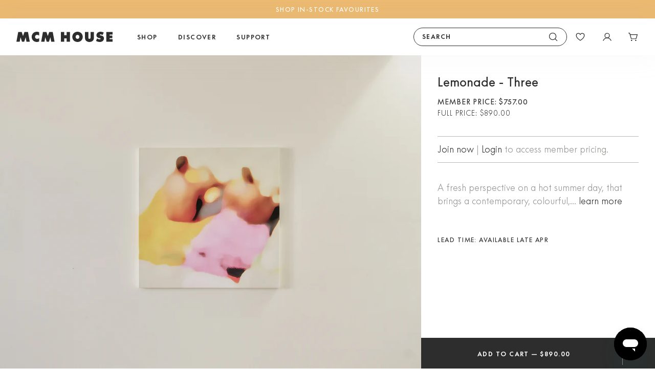

--- FILE ---
content_type: text/html; charset=utf-8
request_url: https://www.mcmhouse.com/products/lemonade-three
body_size: 62364
content:
<!DOCTYPE HTML>
  <html class="js-unavailable" lang="en">
    <head>
      
      <!-- Google Tag Manager -->
      <script>(function(w,d,s,l,i){w[l]=w[l]||[];w[l].push({'gtm.start':
      new Date().getTime(),event:'gtm.js'});var f=d.getElementsByTagName(s)[0],
      j=d.createElement(s),dl=l!='dataLayer'?'&l='+l:'';j.async=true;j.src=
      'https://www.googletagmanager.com/gtm.js?id='+i+dl;f.parentNode.insertBefore(j,f);
      })(window,document,'script','dataLayer','GTM-NNWS4T8');</script>
      <!-- End Google Tag Manager -->
  
      <!-- ArchiPro Pixel start -->
        <script async src="https://pixel.archipro.com.au/ap-analytics.js"></script>
        
        <script>
           window.ApDataAu = window.ApDataAu || [];
             function apa_au(){
               window.ApDataAu.push(arguments);
             }
           apa_au('id','mcm-house');
        </script>
      <!-- ArchiPro Pixel end -->
      
      <script defer src="https://cdn.skio.com/scripts/shopify/head/shopify.ba9807f79b5cdb6483d5.js"></script>
<!--
  Copyright 2026 Process Creative

    Visit Us:
        Web - https://processcreative.com.au
  Instagram - https://instagram.com/process_creative
    Shopify - https://experts.shopify.com/process
-->
<meta charset="utf-8" />
<meta http-equiv="X-UA-Compatible" content="IE=edge" />
<meta name="viewport" content="width=device-width, initial-scale=1.0, maximum-scale=1.0, user-scalable=no" /><link rel="canonical" href="https://www.mcmhouse.com/products/lemonade-three" /><link rel="dns-prefetch" href="//monorail-edge.shopifysvc.com" /><link rel="dns-prefetch" href="//cdn.shopify.com" /><link rel="dns-prefetch" href="//cdnjs.cloudflare.com" /><link href="//www.mcmhouse.com/cdn/shop/t/495/assets/layouts.critical.css?v=181972932356394946291767915924" rel="stylesheet" type="text/css" media="all" />
<title>Lemonade - Three
  
  
  
    &ndash; MCM House</title><meta name="description" content="A fresh perspective on a hot summer day, that brings a contemporary, colourful, crisp tone in this crazy new digital world." />

<meta property="og:site_name" content="MCM House">
<meta property="og:url" content="https://www.mcmhouse.com/products/lemonade-three">
<meta property="og:title" content="Lemonade - Three">
<meta property="og:type" content="product">
<meta property="og:description" content="A fresh perspective on a hot summer day, that brings a contemporary, colourful, crisp tone in this crazy new digital world."><meta property="og:price:amount" content="890.00">
  <meta property="og:price:currency" content="AUD"><meta property="og:image" content="http://www.mcmhouse.com/cdn/shop/products/202111_Artwork_LemonadeThree_2_1_1024x1024.jpg?v=1747887628"><meta property="og:image" content="http://www.mcmhouse.com/cdn/shop/products/202111_Artwork_LemonadeThree_1_1024x1024.jpg?v=1747887628">
<meta property="og:image:secure_url" content="https://www.mcmhouse.com/cdn/shop/products/202111_Artwork_LemonadeThree_2_1_1024x1024.jpg?v=1747887628"><meta property="og:image:secure_url" content="https://www.mcmhouse.com/cdn/shop/products/202111_Artwork_LemonadeThree_1_1024x1024.jpg?v=1747887628">

<meta name="twitter:card" content="summary_large_image">
<meta name="twitter:title" content="Lemonade - Three">
<meta name="twitter:description" content="A fresh perspective on a hot summer day, that brings a contemporary, colourful, crisp tone in this crazy new digital world.">
<link rel="shortcut icon" href="//www.mcmhouse.com/cdn/shop/files/Favicon_32x32.jpg?v=1696888150" type="image/png" />
<script type="text/javascript" data-language-strings>
  var a = function(k,v) {((window.Language=window.Language||{}).strings=window.Language.strings||{})[k]=v;};a("general.controls.copy_to_clipboard","Click to copy link!");a("general.controls.copy_to_clipboard_success","Link copied!");a("products.product.add_to_cart","Add to Cart");a("products.product.all_in_cart","All in Cart");a("products.product.cart_pending","Adding to Cart");a("products.product.added_to_cart","Added to Cart");a("products.product.sold_out","Out of Stock");</script>
<link href="//www.mcmhouse.com/cdn/shop/t/495/assets/layouts.theme.css?v=31578859565322304871767915927" rel="stylesheet" type="text/css" media="all" />
  

  

  

  


<script src="https://cdn.us.zip.co/v1/quadpay.js"></script><script>window.performance && window.performance.mark && window.performance.mark('shopify.content_for_header.start');</script><meta name="google-site-verification" content="Tlbi-LazZprFZ6QQbL9MiEzAZ-CJUxZShQBz2VYshq4">
<meta name="facebook-domain-verification" content="a73h50ovi2vz4ri2zfcvga42jqhsua">
<meta id="shopify-digital-wallet" name="shopify-digital-wallet" content="/9616031829/digital_wallets/dialog">
<meta name="shopify-checkout-api-token" content="dd6702df3cd53ec26f1ddbdf393aaca5">
<link rel="alternate" type="application/json+oembed" href="https://www.mcmhouse.com/products/lemonade-three.oembed">
<script async="async" src="/checkouts/internal/preloads.js?locale=en-AU"></script>
<link rel="preconnect" href="https://shop.app" crossorigin="anonymous">
<script async="async" src="https://shop.app/checkouts/internal/preloads.js?locale=en-AU&shop_id=9616031829" crossorigin="anonymous"></script>
<script id="apple-pay-shop-capabilities" type="application/json">{"shopId":9616031829,"countryCode":"AU","currencyCode":"AUD","merchantCapabilities":["supports3DS"],"merchantId":"gid:\/\/shopify\/Shop\/9616031829","merchantName":"MCM House","requiredBillingContactFields":["postalAddress","email","phone"],"requiredShippingContactFields":["postalAddress","email","phone"],"shippingType":"shipping","supportedNetworks":["visa","masterCard","amex","jcb"],"total":{"type":"pending","label":"MCM House","amount":"1.00"},"shopifyPaymentsEnabled":true,"supportsSubscriptions":true}</script>
<script id="shopify-features" type="application/json">{"accessToken":"dd6702df3cd53ec26f1ddbdf393aaca5","betas":["rich-media-storefront-analytics"],"domain":"www.mcmhouse.com","predictiveSearch":true,"shopId":9616031829,"locale":"en"}</script>
<script>var Shopify = Shopify || {};
Shopify.shop = "mcmhouse1.myshopify.com";
Shopify.locale = "en";
Shopify.currency = {"active":"AUD","rate":"1.0"};
Shopify.country = "AU";
Shopify.theme = {"name":"Outdoor Sale 09\/01","id":133143035989,"schema_name":"Process Creative","schema_version":"3.0.0","theme_store_id":null,"role":"main"};
Shopify.theme.handle = "null";
Shopify.theme.style = {"id":null,"handle":null};
Shopify.cdnHost = "www.mcmhouse.com/cdn";
Shopify.routes = Shopify.routes || {};
Shopify.routes.root = "/";</script>
<script type="module">!function(o){(o.Shopify=o.Shopify||{}).modules=!0}(window);</script>
<script>!function(o){function n(){var o=[];function n(){o.push(Array.prototype.slice.apply(arguments))}return n.q=o,n}var t=o.Shopify=o.Shopify||{};t.loadFeatures=n(),t.autoloadFeatures=n()}(window);</script>
<script>
  window.ShopifyPay = window.ShopifyPay || {};
  window.ShopifyPay.apiHost = "shop.app\/pay";
  window.ShopifyPay.redirectState = null;
</script>
<script id="shop-js-analytics" type="application/json">{"pageType":"product"}</script>
<script defer="defer" async type="module" src="//www.mcmhouse.com/cdn/shopifycloud/shop-js/modules/v2/client.init-shop-cart-sync_BdyHc3Nr.en.esm.js"></script>
<script defer="defer" async type="module" src="//www.mcmhouse.com/cdn/shopifycloud/shop-js/modules/v2/chunk.common_Daul8nwZ.esm.js"></script>
<script type="module">
  await import("//www.mcmhouse.com/cdn/shopifycloud/shop-js/modules/v2/client.init-shop-cart-sync_BdyHc3Nr.en.esm.js");
await import("//www.mcmhouse.com/cdn/shopifycloud/shop-js/modules/v2/chunk.common_Daul8nwZ.esm.js");

  window.Shopify.SignInWithShop?.initShopCartSync?.({"fedCMEnabled":true,"windoidEnabled":true});

</script>
<script>
  window.Shopify = window.Shopify || {};
  if (!window.Shopify.featureAssets) window.Shopify.featureAssets = {};
  window.Shopify.featureAssets['shop-js'] = {"shop-cart-sync":["modules/v2/client.shop-cart-sync_QYOiDySF.en.esm.js","modules/v2/chunk.common_Daul8nwZ.esm.js"],"init-fed-cm":["modules/v2/client.init-fed-cm_DchLp9rc.en.esm.js","modules/v2/chunk.common_Daul8nwZ.esm.js"],"shop-button":["modules/v2/client.shop-button_OV7bAJc5.en.esm.js","modules/v2/chunk.common_Daul8nwZ.esm.js"],"init-windoid":["modules/v2/client.init-windoid_DwxFKQ8e.en.esm.js","modules/v2/chunk.common_Daul8nwZ.esm.js"],"shop-cash-offers":["modules/v2/client.shop-cash-offers_DWtL6Bq3.en.esm.js","modules/v2/chunk.common_Daul8nwZ.esm.js","modules/v2/chunk.modal_CQq8HTM6.esm.js"],"shop-toast-manager":["modules/v2/client.shop-toast-manager_CX9r1SjA.en.esm.js","modules/v2/chunk.common_Daul8nwZ.esm.js"],"init-shop-email-lookup-coordinator":["modules/v2/client.init-shop-email-lookup-coordinator_UhKnw74l.en.esm.js","modules/v2/chunk.common_Daul8nwZ.esm.js"],"pay-button":["modules/v2/client.pay-button_DzxNnLDY.en.esm.js","modules/v2/chunk.common_Daul8nwZ.esm.js"],"avatar":["modules/v2/client.avatar_BTnouDA3.en.esm.js"],"init-shop-cart-sync":["modules/v2/client.init-shop-cart-sync_BdyHc3Nr.en.esm.js","modules/v2/chunk.common_Daul8nwZ.esm.js"],"shop-login-button":["modules/v2/client.shop-login-button_D8B466_1.en.esm.js","modules/v2/chunk.common_Daul8nwZ.esm.js","modules/v2/chunk.modal_CQq8HTM6.esm.js"],"init-customer-accounts-sign-up":["modules/v2/client.init-customer-accounts-sign-up_C8fpPm4i.en.esm.js","modules/v2/client.shop-login-button_D8B466_1.en.esm.js","modules/v2/chunk.common_Daul8nwZ.esm.js","modules/v2/chunk.modal_CQq8HTM6.esm.js"],"init-shop-for-new-customer-accounts":["modules/v2/client.init-shop-for-new-customer-accounts_CVTO0Ztu.en.esm.js","modules/v2/client.shop-login-button_D8B466_1.en.esm.js","modules/v2/chunk.common_Daul8nwZ.esm.js","modules/v2/chunk.modal_CQq8HTM6.esm.js"],"init-customer-accounts":["modules/v2/client.init-customer-accounts_dRgKMfrE.en.esm.js","modules/v2/client.shop-login-button_D8B466_1.en.esm.js","modules/v2/chunk.common_Daul8nwZ.esm.js","modules/v2/chunk.modal_CQq8HTM6.esm.js"],"shop-follow-button":["modules/v2/client.shop-follow-button_CkZpjEct.en.esm.js","modules/v2/chunk.common_Daul8nwZ.esm.js","modules/v2/chunk.modal_CQq8HTM6.esm.js"],"lead-capture":["modules/v2/client.lead-capture_BntHBhfp.en.esm.js","modules/v2/chunk.common_Daul8nwZ.esm.js","modules/v2/chunk.modal_CQq8HTM6.esm.js"],"checkout-modal":["modules/v2/client.checkout-modal_CfxcYbTm.en.esm.js","modules/v2/chunk.common_Daul8nwZ.esm.js","modules/v2/chunk.modal_CQq8HTM6.esm.js"],"shop-login":["modules/v2/client.shop-login_Da4GZ2H6.en.esm.js","modules/v2/chunk.common_Daul8nwZ.esm.js","modules/v2/chunk.modal_CQq8HTM6.esm.js"],"payment-terms":["modules/v2/client.payment-terms_MV4M3zvL.en.esm.js","modules/v2/chunk.common_Daul8nwZ.esm.js","modules/v2/chunk.modal_CQq8HTM6.esm.js"]};
</script>
<script>(function() {
  var isLoaded = false;
  function asyncLoad() {
    if (isLoaded) return;
    isLoaded = true;
    var urls = ["https:\/\/d2z2pb1qahxkbj.cloudfront.net\/v1.0\/srw.min.js?s=9616031829\u0026shop=mcmhouse1.myshopify.com","https:\/\/d2badvwg0mti9p.cloudfront.net\/script.js?shop=mcmhouse1.myshopify.com\u0026shop=mcmhouse1.myshopify.com","https:\/\/cdn.shopify.com\/s\/files\/1\/0096\/1603\/1829\/t\/495\/assets\/instant-pixel-site_f9fc55d9402c4c2b9d6c3f61330e8b0e.js?v=1768572193\u0026shop=mcmhouse1.myshopify.com"];
    for (var i = 0; i < urls.length; i++) {
      var s = document.createElement('script');
      s.type = 'text/javascript';
      s.async = true;
      s.src = urls[i];
      var x = document.getElementsByTagName('script')[0];
      x.parentNode.insertBefore(s, x);
    }
  };
  if(window.attachEvent) {
    window.attachEvent('onload', asyncLoad);
  } else {
    window.addEventListener('load', asyncLoad, false);
  }
})();</script>
<script id="__st">var __st={"a":9616031829,"offset":39600,"reqid":"e3f53276-2f80-40a8-938a-8330cdfebe18-1769022990","pageurl":"www.mcmhouse.com\/products\/lemonade-three","u":"a32ee5236237","p":"product","rtyp":"product","rid":6654269292629};</script>
<script>window.ShopifyPaypalV4VisibilityTracking = true;</script>
<script id="captcha-bootstrap">!function(){'use strict';const t='contact',e='account',n='new_comment',o=[[t,t],['blogs',n],['comments',n],[t,'customer']],c=[[e,'customer_login'],[e,'guest_login'],[e,'recover_customer_password'],[e,'create_customer']],r=t=>t.map((([t,e])=>`form[action*='/${t}']:not([data-nocaptcha='true']) input[name='form_type'][value='${e}']`)).join(','),a=t=>()=>t?[...document.querySelectorAll(t)].map((t=>t.form)):[];function s(){const t=[...o],e=r(t);return a(e)}const i='password',u='form_key',d=['recaptcha-v3-token','g-recaptcha-response','h-captcha-response',i],f=()=>{try{return window.sessionStorage}catch{return}},m='__shopify_v',_=t=>t.elements[u];function p(t,e,n=!1){try{const o=window.sessionStorage,c=JSON.parse(o.getItem(e)),{data:r}=function(t){const{data:e,action:n}=t;return t[m]||n?{data:e,action:n}:{data:t,action:n}}(c);for(const[e,n]of Object.entries(r))t.elements[e]&&(t.elements[e].value=n);n&&o.removeItem(e)}catch(o){console.error('form repopulation failed',{error:o})}}const l='form_type',E='cptcha';function T(t){t.dataset[E]=!0}const w=window,h=w.document,L='Shopify',v='ce_forms',y='captcha';let A=!1;((t,e)=>{const n=(g='f06e6c50-85a8-45c8-87d0-21a2b65856fe',I='https://cdn.shopify.com/shopifycloud/storefront-forms-hcaptcha/ce_storefront_forms_captcha_hcaptcha.v1.5.2.iife.js',D={infoText:'Protected by hCaptcha',privacyText:'Privacy',termsText:'Terms'},(t,e,n)=>{const o=w[L][v],c=o.bindForm;if(c)return c(t,g,e,D).then(n);var r;o.q.push([[t,g,e,D],n]),r=I,A||(h.body.append(Object.assign(h.createElement('script'),{id:'captcha-provider',async:!0,src:r})),A=!0)});var g,I,D;w[L]=w[L]||{},w[L][v]=w[L][v]||{},w[L][v].q=[],w[L][y]=w[L][y]||{},w[L][y].protect=function(t,e){n(t,void 0,e),T(t)},Object.freeze(w[L][y]),function(t,e,n,w,h,L){const[v,y,A,g]=function(t,e,n){const i=e?o:[],u=t?c:[],d=[...i,...u],f=r(d),m=r(i),_=r(d.filter((([t,e])=>n.includes(e))));return[a(f),a(m),a(_),s()]}(w,h,L),I=t=>{const e=t.target;return e instanceof HTMLFormElement?e:e&&e.form},D=t=>v().includes(t);t.addEventListener('submit',(t=>{const e=I(t);if(!e)return;const n=D(e)&&!e.dataset.hcaptchaBound&&!e.dataset.recaptchaBound,o=_(e),c=g().includes(e)&&(!o||!o.value);(n||c)&&t.preventDefault(),c&&!n&&(function(t){try{if(!f())return;!function(t){const e=f();if(!e)return;const n=_(t);if(!n)return;const o=n.value;o&&e.removeItem(o)}(t);const e=Array.from(Array(32),(()=>Math.random().toString(36)[2])).join('');!function(t,e){_(t)||t.append(Object.assign(document.createElement('input'),{type:'hidden',name:u})),t.elements[u].value=e}(t,e),function(t,e){const n=f();if(!n)return;const o=[...t.querySelectorAll(`input[type='${i}']`)].map((({name:t})=>t)),c=[...d,...o],r={};for(const[a,s]of new FormData(t).entries())c.includes(a)||(r[a]=s);n.setItem(e,JSON.stringify({[m]:1,action:t.action,data:r}))}(t,e)}catch(e){console.error('failed to persist form',e)}}(e),e.submit())}));const S=(t,e)=>{t&&!t.dataset[E]&&(n(t,e.some((e=>e===t))),T(t))};for(const o of['focusin','change'])t.addEventListener(o,(t=>{const e=I(t);D(e)&&S(e,y())}));const B=e.get('form_key'),M=e.get(l),P=B&&M;t.addEventListener('DOMContentLoaded',(()=>{const t=y();if(P)for(const e of t)e.elements[l].value===M&&p(e,B);[...new Set([...A(),...v().filter((t=>'true'===t.dataset.shopifyCaptcha))])].forEach((e=>S(e,t)))}))}(h,new URLSearchParams(w.location.search),n,t,e,['guest_login'])})(!0,!0)}();</script>
<script integrity="sha256-4kQ18oKyAcykRKYeNunJcIwy7WH5gtpwJnB7kiuLZ1E=" data-source-attribution="shopify.loadfeatures" defer="defer" src="//www.mcmhouse.com/cdn/shopifycloud/storefront/assets/storefront/load_feature-a0a9edcb.js" crossorigin="anonymous"></script>
<script crossorigin="anonymous" defer="defer" src="//www.mcmhouse.com/cdn/shopifycloud/storefront/assets/shopify_pay/storefront-65b4c6d7.js?v=20250812"></script>
<script data-source-attribution="shopify.dynamic_checkout.dynamic.init">var Shopify=Shopify||{};Shopify.PaymentButton=Shopify.PaymentButton||{isStorefrontPortableWallets:!0,init:function(){window.Shopify.PaymentButton.init=function(){};var t=document.createElement("script");t.src="https://www.mcmhouse.com/cdn/shopifycloud/portable-wallets/latest/portable-wallets.en.js",t.type="module",document.head.appendChild(t)}};
</script>
<script data-source-attribution="shopify.dynamic_checkout.buyer_consent">
  function portableWalletsHideBuyerConsent(e){var t=document.getElementById("shopify-buyer-consent"),n=document.getElementById("shopify-subscription-policy-button");t&&n&&(t.classList.add("hidden"),t.setAttribute("aria-hidden","true"),n.removeEventListener("click",e))}function portableWalletsShowBuyerConsent(e){var t=document.getElementById("shopify-buyer-consent"),n=document.getElementById("shopify-subscription-policy-button");t&&n&&(t.classList.remove("hidden"),t.removeAttribute("aria-hidden"),n.addEventListener("click",e))}window.Shopify?.PaymentButton&&(window.Shopify.PaymentButton.hideBuyerConsent=portableWalletsHideBuyerConsent,window.Shopify.PaymentButton.showBuyerConsent=portableWalletsShowBuyerConsent);
</script>
<script data-source-attribution="shopify.dynamic_checkout.cart.bootstrap">document.addEventListener("DOMContentLoaded",(function(){function t(){return document.querySelector("shopify-accelerated-checkout-cart, shopify-accelerated-checkout")}if(t())Shopify.PaymentButton.init();else{new MutationObserver((function(e,n){t()&&(Shopify.PaymentButton.init(),n.disconnect())})).observe(document.body,{childList:!0,subtree:!0})}}));
</script>
<link id="shopify-accelerated-checkout-styles" rel="stylesheet" media="screen" href="https://www.mcmhouse.com/cdn/shopifycloud/portable-wallets/latest/accelerated-checkout-backwards-compat.css" crossorigin="anonymous">
<style id="shopify-accelerated-checkout-cart">
        #shopify-buyer-consent {
  margin-top: 1em;
  display: inline-block;
  width: 100%;
}

#shopify-buyer-consent.hidden {
  display: none;
}

#shopify-subscription-policy-button {
  background: none;
  border: none;
  padding: 0;
  text-decoration: underline;
  font-size: inherit;
  cursor: pointer;
}

#shopify-subscription-policy-button::before {
  box-shadow: none;
}

      </style>

<script>window.performance && window.performance.mark && window.performance.mark('shopify.content_for_header.end');</script>
      
        












<script src="https://snapui.searchspring.io/yg1gln/bundle.js" id="searchspring-context" defer>

	template = "product";

format = "${{amount}}";

assetPath = "//www.mcmhouse.com/cdn/shop/t/495/assets/searchspring?v=78700";
filePath = "//www.mcmhouse.com/cdn/shop/files/searchspring?v=78700";

badges = {
	"text": ["SALE","In Stock","NEW ARRIVAL","SOLD OUT"],
	"color": ["#FFFFFF","#000000","#000000","#000000"],
	"bgColor": ["#bf4413","#f8f8f8","#f8f8f8","#f8f8f8"],
	"check": ["","","",""]
};
badgeTag = ["lastdance","ss_available","NEW ARRIVAL","soldout"];

swatchImages = [{"filename":"PolyesterViscose_A1958-2A_Bone.jpg","mime_type":"image\/jpeg","media_type":"image","alt":"","id":1666221677185,"key":"9616031829\/1666221677185\/PolyesterViscose_A1958-2A_Bone.jpg","scope":"9616031829","handle":"1666221677185","src":"https:\/\/cdn.accentuate.io\/9616031829\/1666221677185\/PolyesterViscose_A1958-2A_Bone.jpg?v=1666221677185","original_src":"https:\/\/original.accentuate.io\/9616031829\/1666221677185\/PolyesterViscose_A1958-2A_Bone.jpg?v=1666221677185","cloudinary_src":"https:\/\/cld.accentuate.io\/9616031829\/1666221677185\/PolyesterViscose_A1958-2A_Bone.jpg?v=1666221677185\u0026options=","width":428,"height":428,"aspect_ratio":1},{"filename":"BrushedLinen_8988-14_Chalk.jpg","mime_type":"image\/jpeg","media_type":"image","alt":"","id":1667391428634,"key":"9616031829\/1667391428634\/BrushedLinen_8988-14_Chalk.jpg","scope":"9616031829","handle":"1667391428634","src":"https:\/\/cdn.accentuate.io\/9616031829\/1667391428634\/BrushedLinen_8988-14_Chalk.jpg?v=1733352266116","original_src":"https:\/\/original.accentuate.io\/9616031829\/1667391428634\/BrushedLinen_8988-14_Chalk.jpg?v=1733352266116","cloudinary_src":"https:\/\/cld.accentuate.io\/9616031829\/1667391428634\/BrushedLinen_8988-14_Chalk.jpg?v=1733352266116\u0026options=","width":428,"height":428,"aspect_ratio":1},{"filename":"BeachClub_A034_Casper.jpg","mime_type":"image\/jpeg","media_type":"image","alt":"","id":1727237082598,"key":"9616031829\/1727237082598\/BeachClub_A034_Casper.jpg","scope":"9616031829","handle":"1727237082598","src":"https:\/\/cdn.accentuate.io\/9616031829\/1727237082598\/BeachClub_A034_Casper.jpg?v=1731492424755","original_src":"https:\/\/original.accentuate.io\/9616031829\/1727237082598\/BeachClub_A034_Casper.jpg?v=1731492424755","cloudinary_src":"https:\/\/cld.accentuate.io\/9616031829\/1727237082598\/BeachClub_A034_Casper.jpg?v=1731492424755\u0026options=","width":428,"height":428,"aspect_ratio":1},{"filename":"BeachClub_A034_Parterre.jpg","mime_type":"image\/jpeg","media_type":"image","alt":"","id":1727237093389,"key":"9616031829\/1727237093389\/BeachClub_A034_Parterre.jpg","scope":"9616031829","handle":"1727237093389","src":"https:\/\/cdn.accentuate.io\/9616031829\/1727237093389\/BeachClub_A034_Parterre.jpg?v=1731492446463","original_src":"https:\/\/original.accentuate.io\/9616031829\/1727237093389\/BeachClub_A034_Parterre.jpg?v=1731492446463","cloudinary_src":"https:\/\/cld.accentuate.io\/9616031829\/1727237093389\/BeachClub_A034_Parterre.jpg?v=1731492446463\u0026options=","width":428,"height":428,"aspect_ratio":1},{"filename":"WashedCotton_Cocoa.jpg","mime_type":"image\/jpeg","media_type":"image","alt":"","id":1667389543413,"key":"9616031829\/1667389543413\/WashedCotton_Cocoa.jpg","scope":"9616031829","handle":"1667389543413","src":"https:\/\/cdn.accentuate.io\/9616031829\/1667389543413\/WashedCotton_Cocoa.jpg?v=1731492515593","original_src":"https:\/\/original.accentuate.io\/9616031829\/1667389543413\/WashedCotton_Cocoa.jpg?v=1731492515593","cloudinary_src":"https:\/\/cld.accentuate.io\/9616031829\/1667389543413\/WashedCotton_Cocoa.jpg?v=1731492515593\u0026options=","width":428,"height":428,"aspect_ratio":1},{"filename":"WashedCotton_Denim.jpg","mime_type":"image\/jpeg","media_type":"image","alt":"","id":1727832020147,"key":"9616031829\/1727832020147\/WashedCotton_Denim.jpg","scope":"9616031829","handle":"1727832020147","src":"https:\/\/cdn.accentuate.io\/9616031829\/1727832020147\/WashedCotton_Denim.jpg?v=1731492541584","original_src":"https:\/\/original.accentuate.io\/9616031829\/1727832020147\/WashedCotton_Denim.jpg?v=1731492541584","cloudinary_src":"https:\/\/cld.accentuate.io\/9616031829\/1727832020147\/WashedCotton_Denim.jpg?v=1731492541584\u0026options=","width":428,"height":428,"aspect_ratio":1},{"filename":"WashedCotton_Desert.jpg","mime_type":"image\/jpeg","media_type":"image","alt":"","id":1727832048254,"key":"9616031829\/1727832048254\/WashedCotton_Desert.jpg","scope":"9616031829","handle":"1727832048254","src":"https:\/\/cdn.accentuate.io\/9616031829\/1727832048254\/WashedCotton_Desert.jpg?v=1731492565277","original_src":"https:\/\/original.accentuate.io\/9616031829\/1727832048254\/WashedCotton_Desert.jpg?v=1731492565277","cloudinary_src":"https:\/\/cld.accentuate.io\/9616031829\/1727832048254\/WashedCotton_Desert.jpg?v=1731492565277\u0026options=","width":428,"height":428,"aspect_ratio":1},{"filename":"WashedCotton_Dune.jpg","mime_type":"image\/jpeg","media_type":"image","alt":"","id":1728598006338,"key":"9616031829\/1728598006338\/WashedCotton_Dune.jpg","scope":"9616031829","handle":"1728598006338","src":"https:\/\/cdn.accentuate.io\/9616031829\/1728598006338\/WashedCotton_Dune.jpg?v=1731492592803","original_src":"https:\/\/original.accentuate.io\/9616031829\/1728598006338\/WashedCotton_Dune.jpg?v=1731492592803","cloudinary_src":"https:\/\/cld.accentuate.io\/9616031829\/1728598006338\/WashedCotton_Dune.jpg?v=1731492592803\u0026options=","width":428,"height":428,"aspect_ratio":1},{"filename":"WashedCotton_SeaSpray (1).jpg","mime_type":"image\/jpeg","media_type":"image","alt":"","id":1727832113780,"key":"9616031829\/1727832113780\/WashedCotton_SeaSpray-(1).jpg","scope":"9616031829","handle":"1727832113780","src":"https:\/\/cdn.accentuate.io\/9616031829\/1727832113780\/WashedCotton_SeaSpray-(1).jpg?v=1732591442533","original_src":"https:\/\/original.accentuate.io\/9616031829\/1727832113780\/WashedCotton_SeaSpray-(1).jpg?v=1732591442533","cloudinary_src":"https:\/\/cld.accentuate.io\/9616031829\/1727832113780\/WashedCotton_SeaSpray-(1).jpg?v=1732591442533\u0026options=","width":428,"height":428,"aspect_ratio":1},{"filename":"WashedCotton_Sky.jpg","mime_type":"image\/jpeg","media_type":"image","alt":"","id":1727832143019,"key":"9616031829\/1727832143019\/WashedCotton_Sky.jpg","scope":"9616031829","handle":"1727832143019","src":"https:\/\/cdn.accentuate.io\/9616031829\/1727832143019\/WashedCotton_Sky.jpg?v=1731492357562","original_src":"https:\/\/original.accentuate.io\/9616031829\/1727832143019\/WashedCotton_Sky.jpg?v=1731492357562","cloudinary_src":"https:\/\/cld.accentuate.io\/9616031829\/1727832143019\/WashedCotton_Sky.jpg?v=1731492357562\u0026options=","width":428,"height":428,"aspect_ratio":1},{"filename":"Linen_10002-151_Buck (2).jpg","mime_type":"image\/jpeg","media_type":"image","alt":"","id":1727832164161,"key":"9616031829\/1727832164161\/Linen_10002-151_Buck-(2).jpg","scope":"9616031829","handle":"1727832164161","src":"https:\/\/cdn.accentuate.io\/9616031829\/1727832164161\/Linen_10002-151_Buck-(2).jpg?v=1731537210904","original_src":"https:\/\/original.accentuate.io\/9616031829\/1727832164161\/Linen_10002-151_Buck-(2).jpg?v=1731537210904","cloudinary_src":"https:\/\/cld.accentuate.io\/9616031829\/1727832164161\/Linen_10002-151_Buck-(2).jpg?v=1731537210904\u0026options=","width":428,"height":428,"aspect_ratio":1},{"filename":"PolyesterAcrylic_A2267-1A_BombAlaska (2).jpg","mime_type":"image\/jpeg","media_type":"image","alt":"","id":1666138580819,"key":"9616031829\/1666138580819\/PolyesterAcrylic_A2267-1A_BombAlaska-(2).jpg","scope":"9616031829","handle":"1666138580819","src":"https:\/\/cdn.accentuate.io\/9616031829\/1666138580819\/PolyesterAcrylic_A2267-1A_BombAlaska-(2).jpg?v=1731537168836","original_src":"https:\/\/original.accentuate.io\/9616031829\/1666138580819\/PolyesterAcrylic_A2267-1A_BombAlaska-(2).jpg?v=1731537168836","cloudinary_src":"https:\/\/cld.accentuate.io\/9616031829\/1666138580819\/PolyesterAcrylic_A2267-1A_BombAlaska-(2).jpg?v=1731537168836\u0026options=","width":428,"height":428,"aspect_ratio":1},{"filename":"Linen_10002-159_Sable (2).jpg","mime_type":"image\/jpeg","media_type":"image","alt":"","id":1665458319253,"key":"9616031829\/1665458319253\/Linen_10002-159_Sable-(2).jpg","scope":"9616031829","handle":"1665458319253","src":"https:\/\/cdn.accentuate.io\/9616031829\/1665458319253\/Linen_10002-159_Sable-(2).jpg?v=1731537253731","original_src":"https:\/\/original.accentuate.io\/9616031829\/1665458319253\/Linen_10002-159_Sable-(2).jpg?v=1731537253731","cloudinary_src":"https:\/\/cld.accentuate.io\/9616031829\/1665458319253\/Linen_10002-159_Sable-(2).jpg?v=1731537253731\u0026options=","width":428,"height":428,"aspect_ratio":1},{"filename":"Linen_10002-159_Sable.jpg","mime_type":"image\/jpeg","media_type":"image","alt":"","id":1665458387764,"key":"9616031829\/1665458387764\/Linen_10002-159_Sable.jpg","scope":"9616031829","handle":"1665458387764","src":"https:\/\/cdn.accentuate.io\/9616031829\/1665458387764\/Linen_10002-159_Sable.jpg?v=1731492745711","original_src":"https:\/\/original.accentuate.io\/9616031829\/1665458387764\/Linen_10002-159_Sable.jpg?v=1731492745711","cloudinary_src":"https:\/\/cld.accentuate.io\/9616031829\/1665458387764\/Linen_10002-159_Sable.jpg?v=1731492745711\u0026options=","width":428,"height":428,"aspect_ratio":1},{"filename":"BrushedLinen_YX5500-151_Buck (2).jpg","mime_type":"image\/jpeg","media_type":"image","alt":"","id":1665458950266,"key":"9616031829\/1665458950266\/BrushedLinen_YX5500-151_Buck-(2).jpg","scope":"9616031829","handle":"1665458950266","src":"https:\/\/cdn.accentuate.io\/9616031829\/1665458950266\/BrushedLinen_YX5500-151_Buck-(2).jpg?v=1731536950749","original_src":"https:\/\/original.accentuate.io\/9616031829\/1665458950266\/BrushedLinen_YX5500-151_Buck-(2).jpg?v=1731536950749","cloudinary_src":"https:\/\/cld.accentuate.io\/9616031829\/1665458950266\/BrushedLinen_YX5500-151_Buck-(2).jpg?v=1731536950749\u0026options=","width":428,"height":428,"aspect_ratio":1},{"filename":"BrushedLinenMalt_YX5500-153.jpg","mime_type":"image\/jpeg","media_type":"image","alt":"","id":1665458811002,"key":"9616031829\/1665458811002\/BrushedLinenMalt_YX5500-153.jpg","scope":"9616031829","handle":"1665458811002","src":"https:\/\/cdn.accentuate.io\/9616031829\/1665458811002\/BrushedLinenMalt_YX5500-153.jpg?v=1747028108861","original_src":"https:\/\/original.accentuate.io\/9616031829\/1665458811002\/BrushedLinenMalt_YX5500-153.jpg?v=1747028108861","cloudinary_src":"https:\/\/cld.accentuate.io\/9616031829\/1665458811002\/BrushedLinenMalt_YX5500-153.jpg?v=1747028108861\u0026options=","width":428,"height":428,"aspect_ratio":1},{"filename":"BrushedLinen_YX5500-158_Sable (1).jpg","mime_type":"image\/jpeg","media_type":"image","alt":"","id":1666138331248,"key":"9616031829\/1666138331248\/BrushedLinen_YX5500-158_Sable-(1).jpg","scope":"9616031829","handle":"1666138331248","src":"https:\/\/cdn.accentuate.io\/9616031829\/1666138331248\/BrushedLinen_YX5500-158_Sable-(1).jpg?v=1731537555913","original_src":"https:\/\/original.accentuate.io\/9616031829\/1666138331248\/BrushedLinen_YX5500-158_Sable-(1).jpg?v=1731537555913","cloudinary_src":"https:\/\/cld.accentuate.io\/9616031829\/1666138331248\/BrushedLinen_YX5500-158_Sable-(1).jpg?v=1731537555913\u0026options=","width":428,"height":428,"aspect_ratio":1},{"filename":"BrushedLinen_YX5500-343_Mist (3).jpg","mime_type":"image\/jpeg","media_type":"image","alt":"","id":1666308935734,"key":"9616031829\/1666308935734\/BrushedLinen_YX5500-343_Mist-(3).jpg","scope":"9616031829","handle":"1666308935734","src":"https:\/\/cdn.accentuate.io\/9616031829\/1666308935734\/BrushedLinen_YX5500-343_Mist-(3).jpg?v=1731537610620","original_src":"https:\/\/original.accentuate.io\/9616031829\/1666308935734\/BrushedLinen_YX5500-343_Mist-(3).jpg?v=1731537610620","cloudinary_src":"https:\/\/cld.accentuate.io\/9616031829\/1666308935734\/BrushedLinen_YX5500-343_Mist-(3).jpg?v=1731537610620\u0026options=","width":428,"height":428,"aspect_ratio":1},{"filename":"BrushedLinen_YX5500-343_Mist.jpg","mime_type":"image\/jpeg","media_type":"image","alt":"","id":1666138512847,"key":"9616031829\/1666138512847\/BrushedLinen_YX5500-343_Mist.jpg","scope":"9616031829","handle":"1666138512847","src":"https:\/\/cdn.accentuate.io\/9616031829\/1666138512847\/BrushedLinen_YX5500-343_Mist.jpg?v=1731492915123","original_src":"https:\/\/original.accentuate.io\/9616031829\/1666138512847\/BrushedLinen_YX5500-343_Mist.jpg?v=1731492915123","cloudinary_src":"https:\/\/cld.accentuate.io\/9616031829\/1666138512847\/BrushedLinen_YX5500-343_Mist.jpg?v=1731492915123\u0026options=","width":428,"height":428,"aspect_ratio":1},{"filename":"Linen_1630-20_Jute (2).jpg","mime_type":"image\/jpeg","media_type":"image","alt":"","id":1667423074366,"key":"9616031829\/1667423074366\/Linen_1630-20_Jute-(2).jpg","scope":"9616031829","handle":"1667423074366","src":"https:\/\/cdn.accentuate.io\/9616031829\/1667423074366\/Linen_1630-20_Jute-(2).jpg?v=1731537672540","original_src":"https:\/\/original.accentuate.io\/9616031829\/1667423074366\/Linen_1630-20_Jute-(2).jpg?v=1731537672540","cloudinary_src":"https:\/\/cld.accentuate.io\/9616031829\/1667423074366\/Linen_1630-20_Jute-(2).jpg?v=1731537672540\u0026options=","width":428,"height":428,"aspect_ratio":1},{"filename":"CottonPolyester_7193-41011_SoftOlive (2).jpg","mime_type":"image\/jpeg","media_type":"image","alt":"","id":1666139610740,"key":"9616031829\/1666139610740\/CottonPolyester_7193-41011_SoftOlive-(2).jpg","scope":"9616031829","handle":"1666139610740","src":"https:\/\/cdn.accentuate.io\/9616031829\/1666139610740\/CottonPolyester_7193-41011_SoftOlive-(2).jpg?v=1731537796345","original_src":"https:\/\/original.accentuate.io\/9616031829\/1666139610740\/CottonPolyester_7193-41011_SoftOlive-(2).jpg?v=1731537796345","cloudinary_src":"https:\/\/cld.accentuate.io\/9616031829\/1666139610740\/CottonPolyester_7193-41011_SoftOlive-(2).jpg?v=1731537796345\u0026options=","width":428,"height":428,"aspect_ratio":1},{"filename":"CottonPolyester_7193-65_Beige (1).jpg","mime_type":"image\/jpeg","media_type":"image","alt":"","id":1666139656859,"key":"9616031829\/1666139656859\/CottonPolyester_7193-65_Beige-(1).jpg","scope":"9616031829","handle":"1666139656859","src":"https:\/\/cdn.accentuate.io\/9616031829\/1666139656859\/CottonPolyester_7193-65_Beige-(1).jpg?v=1731538450803","original_src":"https:\/\/original.accentuate.io\/9616031829\/1666139656859\/CottonPolyester_7193-65_Beige-(1).jpg?v=1731538450803","cloudinary_src":"https:\/\/cld.accentuate.io\/9616031829\/1666139656859\/CottonPolyester_7193-65_Beige-(1).jpg?v=1731538450803\u0026options=","width":428,"height":428,"aspect_ratio":1},{"filename":"CottonPolyester_7193-81010_Latte (1).jpg","mime_type":"image\/jpeg","media_type":"image","alt":"","id":1666139699698,"key":"9616031829\/1666139699698\/CottonPolyester_7193-81010_Latte-(1).jpg","scope":"9616031829","handle":"1666139699698","src":"https:\/\/cdn.accentuate.io\/9616031829\/1666139699698\/CottonPolyester_7193-81010_Latte-(1).jpg?v=1731538481330","original_src":"https:\/\/original.accentuate.io\/9616031829\/1666139699698\/CottonPolyester_7193-81010_Latte-(1).jpg?v=1731538481330","cloudinary_src":"https:\/\/cld.accentuate.io\/9616031829\/1666139699698\/CottonPolyester_7193-81010_Latte-(1).jpg?v=1731538481330\u0026options=","width":428,"height":428,"aspect_ratio":1},{"filename":"Acrylic_AH1150090_Rubble (2).jpg","mime_type":"image\/jpeg","media_type":"image","alt":"","id":1666139724855,"key":"9616031829\/1666139724855\/Acrylic_AH1150090_Rubble-(2).jpg","scope":"9616031829","handle":"1666139724855","src":"https:\/\/cdn.accentuate.io\/9616031829\/1666139724855\/Acrylic_AH1150090_Rubble-(2).jpg?v=1731538530274","original_src":"https:\/\/original.accentuate.io\/9616031829\/1666139724855\/Acrylic_AH1150090_Rubble-(2).jpg?v=1731538530274","cloudinary_src":"https:\/\/cld.accentuate.io\/9616031829\/1666139724855\/Acrylic_AH1150090_Rubble-(2).jpg?v=1731538530274\u0026options=","width":428,"height":428,"aspect_ratio":1},{"filename":"Acrylic_AH1150089_Sandle (1).jpg","mime_type":"image\/jpeg","media_type":"image","alt":"","id":1667298794389,"key":"9616031829\/1667298794389\/Acrylic_AH1150089_Sandle-(1).jpg","scope":"9616031829","handle":"1667298794389","src":"https:\/\/cdn.accentuate.io\/9616031829\/1667298794389\/Acrylic_AH1150089_Sandle-(1).jpg?v=1731538580291","original_src":"https:\/\/original.accentuate.io\/9616031829\/1667298794389\/Acrylic_AH1150089_Sandle-(1).jpg?v=1731538580291","cloudinary_src":"https:\/\/cld.accentuate.io\/9616031829\/1667298794389\/Acrylic_AH1150089_Sandle-(1).jpg?v=1731538580291\u0026options=","width":428,"height":428,"aspect_ratio":1},{"filename":"Acrylic_Evergreen.jpg","mime_type":"image\/jpeg","media_type":"image","alt":"","id":1673478706784,"key":"9616031829\/1673478706784\/Acrylic_Evergreen.jpg","scope":"9616031829","handle":"1673478706784","src":"https:\/\/cdn.accentuate.io\/9616031829\/1673478706784\/Acrylic_Evergreen.jpg?v=1731539310054","original_src":"https:\/\/original.accentuate.io\/9616031829\/1673478706784\/Acrylic_Evergreen.jpg?v=1731539310054","cloudinary_src":"https:\/\/cld.accentuate.io\/9616031829\/1673478706784\/Acrylic_Evergreen.jpg?v=1731539310054\u0026options=","width":428,"height":428,"aspect_ratio":1},{"filename":"BrushedLinen_YX5500-150_Oyster.jpg","mime_type":"image\/jpeg","media_type":"image","alt":"","id":1668303303874,"key":"9616031829\/1668303303874\/BrushedLinen_YX5500-150_Oyster.jpg","scope":"9616031829","handle":"1668303303874","src":"https:\/\/cdn.accentuate.io\/9616031829\/1668303303874\/BrushedLinen_YX5500-150_Oyster.jpg?v=1731539263217","original_src":"https:\/\/original.accentuate.io\/9616031829\/1668303303874\/BrushedLinen_YX5500-150_Oyster.jpg?v=1731539263217","cloudinary_src":"https:\/\/cld.accentuate.io\/9616031829\/1668303303874\/BrushedLinen_YX5500-150_Oyster.jpg?v=1731539263217\u0026options=","width":428,"height":428,"aspect_ratio":1},{"filename":"CottonPolyester_7193-62001_Charcoal (1).jpg","mime_type":"image\/jpeg","media_type":"image","alt":"","id":1668303269390,"key":"9616031829\/1668303269390\/CottonPolyester_7193-62001_Charcoal-(1).jpg","scope":"9616031829","handle":"1668303269390","src":"https:\/\/cdn.accentuate.io\/9616031829\/1668303269390\/CottonPolyester_7193-62001_Charcoal-(1).jpg?v=1731539557772","original_src":"https:\/\/original.accentuate.io\/9616031829\/1668303269390\/CottonPolyester_7193-62001_Charcoal-(1).jpg?v=1731539557772","cloudinary_src":"https:\/\/cld.accentuate.io\/9616031829\/1668303269390\/CottonPolyester_7193-62001_Charcoal-(1).jpg?v=1731539557772\u0026options=","width":428,"height":428,"aspect_ratio":1},{"filename":"BrushedLinen_YX5500-158_Moss (2).jpg","mime_type":"image\/jpeg","media_type":"image","alt":"","id":1668303204469,"key":"9616031829\/1668303204469\/BrushedLinen_YX5500-158_Moss-(2).jpg","scope":"9616031829","handle":"1668303204469","src":"https:\/\/cdn.accentuate.io\/9616031829\/1668303204469\/BrushedLinen_YX5500-158_Moss-(2).jpg?v=1731539578001","original_src":"https:\/\/original.accentuate.io\/9616031829\/1668303204469\/BrushedLinen_YX5500-158_Moss-(2).jpg?v=1731539578001","cloudinary_src":"https:\/\/cld.accentuate.io\/9616031829\/1668303204469\/BrushedLinen_YX5500-158_Moss-(2).jpg?v=1731539578001\u0026options=","width":428,"height":428,"aspect_ratio":1},{"filename":"OutdoorJohnny_Teak.jpg","mime_type":"image\/jpeg","media_type":"image","alt":"","id":1666141615296,"key":"9616031829\/1666141615296\/OutdoorJohnny_Teak.jpg","scope":"9616031829","handle":"1666141615296","src":"https:\/\/cdn.accentuate.io\/9616031829\/1666141615296\/OutdoorJohnny_Teak.jpg?v=1731539605900","original_src":"https:\/\/original.accentuate.io\/9616031829\/1666141615296\/OutdoorJohnny_Teak.jpg?v=1731539605900","cloudinary_src":"https:\/\/cld.accentuate.io\/9616031829\/1666141615296\/OutdoorJohnny_Teak.jpg?v=1731539605900\u0026options=","width":428,"height":428,"aspect_ratio":1},{"filename":"PowderCoated_Black (1).jpg","mime_type":"image\/jpeg","media_type":"image","alt":"","id":1666142355777,"key":"9616031829\/1666142355777\/PowderCoated_Black-(1).jpg","scope":"9616031829","handle":"1666142355777","src":"https:\/\/cdn.accentuate.io\/9616031829\/1666142355777\/PowderCoated_Black-(1).jpg?v=1731539520262","original_src":"https:\/\/original.accentuate.io\/9616031829\/1666142355777\/PowderCoated_Black-(1).jpg?v=1731539520262","cloudinary_src":"https:\/\/cld.accentuate.io\/9616031829\/1666142355777\/PowderCoated_Black-(1).jpg?v=1731539520262\u0026options=","width":428,"height":428,"aspect_ratio":1},{"filename":"OldElm_Natural (5).jpg","mime_type":"image\/jpeg","media_type":"image","alt":"","id":1666142374454,"key":"9616031829\/1666142374454\/OldElm_Natural-(5).jpg","scope":"9616031829","handle":"1666142374454","src":"https:\/\/cdn.accentuate.io\/9616031829\/1666142374454\/OldElm_Natural-(5).jpg?v=1731539789563","original_src":"https:\/\/original.accentuate.io\/9616031829\/1666142374454\/OldElm_Natural-(5).jpg?v=1731539789563","cloudinary_src":"https:\/\/cld.accentuate.io\/9616031829\/1666142374454\/OldElm_Natural-(5).jpg?v=1731539789563\u0026options=","width":428,"height":428,"aspect_ratio":1},{"filename":"OldElm_AxolRange.jpg","mime_type":"image\/jpeg","media_type":"image","alt":"","id":1668303516930,"key":"9616031829\/1668303516930\/OldElm_AxolRange.jpg","scope":"9616031829","handle":"1668303516930","src":"https:\/\/cdn.accentuate.io\/9616031829\/1668303516930\/OldElm_AxolRange.jpg?v=1731539836653","original_src":"https:\/\/original.accentuate.io\/9616031829\/1668303516930\/OldElm_AxolRange.jpg?v=1731539836653","cloudinary_src":"https:\/\/cld.accentuate.io\/9616031829\/1668303516930\/OldElm_AxolRange.jpg?v=1731539836653\u0026options=","width":428,"height":428,"aspect_ratio":1},{"filename":"OldElm_AgedBlack (3).jpg","mime_type":"image\/jpeg","media_type":"image","alt":"","id":1666142838645,"key":"9616031829\/1666142838645\/OldElm_AgedBlack-(3).jpg","scope":"9616031829","handle":"1666142838645","src":"https:\/\/cdn.accentuate.io\/9616031829\/1666142838645\/OldElm_AgedBlack-(3).jpg?v=1731539892389","original_src":"https:\/\/original.accentuate.io\/9616031829\/1666142838645\/OldElm_AgedBlack-(3).jpg?v=1731539892389","cloudinary_src":"https:\/\/cld.accentuate.io\/9616031829\/1666142838645\/OldElm_AgedBlack-(3).jpg?v=1731539892389\u0026options=","width":428,"height":428,"aspect_ratio":1},{"filename":"Oak_Natural (9).jpg","mime_type":"image\/jpeg","media_type":"image","alt":"","id":1668734683028,"key":"9616031829\/1668734683028\/Oak_Natural-(9).jpg","scope":"9616031829","handle":"1668734683028","src":"https:\/\/cdn.accentuate.io\/9616031829\/1668734683028\/Oak_Natural-(9).jpg?v=1731539979208","original_src":"https:\/\/original.accentuate.io\/9616031829\/1668734683028\/Oak_Natural-(9).jpg?v=1731539979208","cloudinary_src":"https:\/\/cld.accentuate.io\/9616031829\/1668734683028\/Oak_Natural-(9).jpg?v=1731539979208\u0026options=","width":428,"height":428,"aspect_ratio":1},{"filename":"Oak_Soapwash (3).jpg","mime_type":"image\/jpeg","media_type":"image","alt":"","id":1666142893657,"key":"9616031829\/1666142893657\/Oak_Soapwash-(3).jpg","scope":"9616031829","handle":"1666142893657","src":"https:\/\/cdn.accentuate.io\/9616031829\/1666142893657\/Oak_Soapwash-(3).jpg?v=1731540046445","original_src":"https:\/\/original.accentuate.io\/9616031829\/1666142893657\/Oak_Soapwash-(3).jpg?v=1731540046445","cloudinary_src":"https:\/\/cld.accentuate.io\/9616031829\/1666142893657\/Oak_Soapwash-(3).jpg?v=1731540046445\u0026options=","width":428,"height":428,"aspect_ratio":1},{"filename":"Galleria_Slate.jpg","mime_type":"image\/jpeg","media_type":"image","alt":"","id":1668734603132,"key":"9616031829\/1668734603132\/Galleria_Slate.jpg","scope":"9616031829","handle":"1668734603132","src":"https:\/\/cdn.accentuate.io\/9616031829\/1668734603132\/Galleria_Slate.jpg?v=1731622979295","original_src":"https:\/\/original.accentuate.io\/9616031829\/1668734603132\/Galleria_Slate.jpg?v=1731622979295","cloudinary_src":"https:\/\/cld.accentuate.io\/9616031829\/1668734603132\/Galleria_Slate.jpg?v=1731622979295\u0026options=","width":428,"height":428,"aspect_ratio":1},{"filename":"Galleria_Soapwash.jpg","mime_type":"image\/jpeg","media_type":"image","alt":"","id":1666142919363,"key":"9616031829\/1666142919363\/Galleria_Soapwash.jpg","scope":"9616031829","handle":"1666142919363","src":"https:\/\/cdn.accentuate.io\/9616031829\/1666142919363\/Galleria_Soapwash.jpg?v=1731623045435","original_src":"https:\/\/original.accentuate.io\/9616031829\/1666142919363\/Galleria_Soapwash.jpg?v=1731623045435","cloudinary_src":"https:\/\/cld.accentuate.io\/9616031829\/1666142919363\/Galleria_Soapwash.jpg?v=1731623045435\u0026options=","width":428,"height":428,"aspect_ratio":1},{"filename":"Oak_Slate (3).jpg","mime_type":"image\/jpeg","media_type":"image","alt":"","id":1666221827920,"key":"9616031829\/1666221827920\/Oak_Slate-(3).jpg","scope":"9616031829","handle":"1666221827920","src":"https:\/\/cdn.accentuate.io\/9616031829\/1666221827920\/Oak_Slate-(3).jpg?v=1731540187083","original_src":"https:\/\/original.accentuate.io\/9616031829\/1666221827920\/Oak_Slate-(3).jpg?v=1731540187083","cloudinary_src":"https:\/\/cld.accentuate.io\/9616031829\/1666221827920\/Oak_Slate-(3).jpg?v=1731540187083\u0026options=","width":428,"height":428,"aspect_ratio":1},{"filename":"OldElm_White (1).jpg","mime_type":"image\/jpeg","media_type":"image","alt":"","id":1666222287239,"key":"9616031829\/1666222287239\/OldElm_White-(1).jpg","scope":"9616031829","handle":"1666222287239","src":"https:\/\/cdn.accentuate.io\/9616031829\/1666222287239\/OldElm_White-(1).jpg?v=1731540541419","original_src":"https:\/\/original.accentuate.io\/9616031829\/1666222287239\/OldElm_White-(1).jpg?v=1731540541419","cloudinary_src":"https:\/\/cld.accentuate.io\/9616031829\/1666222287239\/OldElm_White-(1).jpg?v=1731540541419\u0026options=","width":428,"height":428,"aspect_ratio":1},{"filename":"Oak_Natural.jpg","mime_type":"image\/jpeg","media_type":"image","alt":"","id":1666309456084,"key":"9616031829\/1666309456084\/Oak_Natural.jpg","scope":"9616031829","handle":"1666309456084","src":"https:\/\/cdn.accentuate.io\/9616031829\/1666309456084\/Oak_Natural.jpg?v=1731494046728","original_src":"https:\/\/original.accentuate.io\/9616031829\/1666309456084\/Oak_Natural.jpg?v=1731494046728","cloudinary_src":"https:\/\/cld.accentuate.io\/9616031829\/1666309456084\/Oak_Natural.jpg?v=1731494046728\u0026options=","width":428,"height":428,"aspect_ratio":1},{"filename":"Webbing_Evergreen (1).jpg","mime_type":"image\/jpeg","media_type":"image","alt":"","id":1666309940852,"key":"9616031829\/1666309940852\/Webbing_Evergreen-(1).jpg","scope":"9616031829","handle":"1666309940852","src":"https:\/\/cdn.accentuate.io\/9616031829\/1666309940852\/Webbing_Evergreen-(1).jpg?v=1731540911769","original_src":"https:\/\/original.accentuate.io\/9616031829\/1666309940852\/Webbing_Evergreen-(1).jpg?v=1731540911769","cloudinary_src":"https:\/\/cld.accentuate.io\/9616031829\/1666309940852\/Webbing_Evergreen-(1).jpg?v=1731540911769\u0026options=","width":428,"height":428,"aspect_ratio":1},{"filename":"Webbing_Natural (1).jpg","mime_type":"image\/jpeg","media_type":"image","alt":"","id":1670562441263,"key":"9616031829\/1670562441263\/Webbing_Natural-(1).jpg","scope":"9616031829","handle":"1670562441263","src":"https:\/\/cdn.accentuate.io\/9616031829\/1670562441263\/Webbing_Natural-(1).jpg?v=1731540970331","original_src":"https:\/\/original.accentuate.io\/9616031829\/1670562441263\/Webbing_Natural-(1).jpg?v=1731540970331","cloudinary_src":"https:\/\/cld.accentuate.io\/9616031829\/1670562441263\/Webbing_Natural-(1).jpg?v=1731540970331\u0026options=","width":428,"height":428,"aspect_ratio":1},{"filename":"Webbing_Black (1).jpg","mime_type":"image\/jpeg","media_type":"image","alt":"","id":1667298714215,"key":"9616031829\/1667298714215\/Webbing_Black-(1).jpg","scope":"9616031829","handle":"1667298714215","src":"https:\/\/cdn.accentuate.io\/9616031829\/1667298714215\/Webbing_Black-(1).jpg?v=1731541000536","original_src":"https:\/\/original.accentuate.io\/9616031829\/1667298714215\/Webbing_Black-(1).jpg?v=1731541000536","cloudinary_src":"https:\/\/cld.accentuate.io\/9616031829\/1667298714215\/Webbing_Black-(1).jpg?v=1731541000536\u0026options=","width":428,"height":428,"aspect_ratio":1},{"filename":"Oak_White (1).jpg","mime_type":"image\/jpeg","media_type":"image","alt":"","id":1667298769810,"key":"9616031829\/1667298769810\/Oak_White-(1).jpg","scope":"9616031829","handle":"1667298769810","src":"https:\/\/cdn.accentuate.io\/9616031829\/1667298769810\/Oak_White-(1).jpg?v=1731541079076","original_src":"https:\/\/original.accentuate.io\/9616031829\/1667298769810\/Oak_White-(1).jpg?v=1731541079076","cloudinary_src":"https:\/\/cld.accentuate.io\/9616031829\/1667298769810\/Oak_White-(1).jpg?v=1731541079076\u0026options=","width":428,"height":428,"aspect_ratio":1},{"filename":"Oak_White (1).jpg","mime_type":"image\/jpeg","media_type":"image","alt":"","id":1667298881048,"key":"9616031829\/1667298881048\/Oak_White-(1).jpg","scope":"9616031829","handle":"1667298881048","src":"https:\/\/cdn.accentuate.io\/9616031829\/1667298881048\/Oak_White-(1).jpg?v=1731541111577","original_src":"https:\/\/original.accentuate.io\/9616031829\/1667298881048\/Oak_White-(1).jpg?v=1731541111577","cloudinary_src":"https:\/\/cld.accentuate.io\/9616031829\/1667298881048\/Oak_White-(1).jpg?v=1731541111577\u0026options=","width":428,"height":428,"aspect_ratio":1},{"filename":"PowderCoated_Black (1).jpg","mime_type":"image\/jpeg","media_type":"image","alt":"","id":1667299039782,"key":"9616031829\/1667299039782\/PowderCoated_Black-(1).jpg","scope":"9616031829","handle":"1667299039782","src":"https:\/\/cdn.accentuate.io\/9616031829\/1667299039782\/PowderCoated_Black-(1).jpg?v=1731541177884","original_src":"https:\/\/original.accentuate.io\/9616031829\/1667299039782\/PowderCoated_Black-(1).jpg?v=1731541177884","cloudinary_src":"https:\/\/cld.accentuate.io\/9616031829\/1667299039782\/PowderCoated_Black-(1).jpg?v=1731541177884\u0026options=","width":428,"height":428,"aspect_ratio":1},{"filename":"PowderCoated_White (1).jpg","mime_type":"image\/jpeg","media_type":"image","alt":"","id":1667299251455,"key":"9616031829\/1667299251455\/PowderCoated_White-(1).jpg","scope":"9616031829","handle":"1667299251455","src":"https:\/\/cdn.accentuate.io\/9616031829\/1667299251455\/PowderCoated_White-(1).jpg?v=1731541316547","original_src":"https:\/\/original.accentuate.io\/9616031829\/1667299251455\/PowderCoated_White-(1).jpg?v=1731541316547","cloudinary_src":"https:\/\/cld.accentuate.io\/9616031829\/1667299251455\/PowderCoated_White-(1).jpg?v=1731541316547\u0026options=","width":428,"height":428,"aspect_ratio":1},{"filename":"OutdoorMalfy_White (1).jpg","mime_type":"image\/jpeg","media_type":"image","alt":"","id":1668303369459,"key":"9616031829\/1668303369459\/OutdoorMalfy_White-(1).jpg","scope":"9616031829","handle":"1668303369459","src":"https:\/\/cdn.accentuate.io\/9616031829\/1668303369459\/OutdoorMalfy_White-(1).jpg?v=1731541349715","original_src":"https:\/\/original.accentuate.io\/9616031829\/1668303369459\/OutdoorMalfy_White-(1).jpg?v=1731541349715","cloudinary_src":"https:\/\/cld.accentuate.io\/9616031829\/1668303369459\/OutdoorMalfy_White-(1).jpg?v=1731541349715\u0026options=","width":428,"height":428,"aspect_ratio":1},{"filename":"OutdoorUmbrella_LightBeige2 (1).jpg","mime_type":"image\/jpeg","media_type":"image","alt":"","id":1725249878050,"key":"9616031829\/1725249878050\/OutdoorUmbrella_LightBeige2-(1).jpg","scope":"9616031829","handle":"1725249878050","src":"https:\/\/cdn.accentuate.io\/9616031829\/1725249878050\/OutdoorUmbrella_LightBeige2-(1).jpg?v=1761690194299","original_src":"https:\/\/original.accentuate.io\/9616031829\/1725249878050\/OutdoorUmbrella_LightBeige2-(1).jpg?v=1761690194299","cloudinary_src":"https:\/\/cld.accentuate.io\/9616031829\/1725249878050\/OutdoorUmbrella_LightBeige2-(1).jpg?v=1761690194299\u0026options=","width":428,"height":428,"aspect_ratio":1},{"filename":"OutdoorMalfy_Taupe (1).jpg","mime_type":"image\/jpeg","media_type":"image","alt":"","id":1670798336012,"key":"9616031829\/1670798336012\/OutdoorMalfy_Taupe-(1).jpg","scope":"9616031829","handle":"1670798336012","src":"https:\/\/cdn.accentuate.io\/9616031829\/1670798336012\/OutdoorMalfy_Taupe-(1).jpg?v=1731541407499","original_src":"https:\/\/original.accentuate.io\/9616031829\/1670798336012\/OutdoorMalfy_Taupe-(1).jpg?v=1731541407499","cloudinary_src":"https:\/\/cld.accentuate.io\/9616031829\/1670798336012\/OutdoorMalfy_Taupe-(1).jpg?v=1731541407499\u0026options=","width":428,"height":428,"aspect_ratio":1},{"filename":"Oak_Soapwash (3).jpg","mime_type":"image\/jpeg","media_type":"image","alt":"","id":1673582484722,"key":"9616031829\/1673582484722\/Oak_Soapwash-(3).jpg","scope":"9616031829","handle":"1673582484722","src":"https:\/\/cdn.accentuate.io\/9616031829\/1673582484722\/Oak_Soapwash-(3).jpg?v=1731541725665","original_src":"https:\/\/original.accentuate.io\/9616031829\/1673582484722\/Oak_Soapwash-(3).jpg?v=1731541725665","cloudinary_src":"https:\/\/cld.accentuate.io\/9616031829\/1673582484722\/Oak_Soapwash-(3).jpg?v=1731541725665\u0026options=","width":428,"height":428,"aspect_ratio":1},{"filename":"Oak_Natural (9).jpg","mime_type":"image\/jpeg","media_type":"image","alt":"","id":1719281188131,"key":"9616031829\/1719281188131\/Oak_Natural-(9).jpg","scope":"9616031829","handle":"1719281188131","src":"https:\/\/cdn.accentuate.io\/9616031829\/1719281188131\/Oak_Natural-(9).jpg?v=1731541682013","original_src":"https:\/\/original.accentuate.io\/9616031829\/1719281188131\/Oak_Natural-(9).jpg?v=1731541682013","cloudinary_src":"https:\/\/cld.accentuate.io\/9616031829\/1719281188131\/Oak_Natural-(9).jpg?v=1731541682013\u0026options=","width":428,"height":428,"aspect_ratio":1},{"filename":"Acrylic_Cone.jpg","mime_type":"image\/jpeg","media_type":"image","alt":"","id":1719813100041,"key":"9616031829\/1719813100041\/Acrylic_Cone.jpg","scope":"9616031829","handle":"1719813100041","src":"https:\/\/cdn.accentuate.io\/9616031829\/1719813100041\/Acrylic_Cone.jpg?v=1731542018905","original_src":"https:\/\/original.accentuate.io\/9616031829\/1719813100041\/Acrylic_Cone.jpg?v=1731542018905","cloudinary_src":"https:\/\/cld.accentuate.io\/9616031829\/1719813100041\/Acrylic_Cone.jpg?v=1731542018905\u0026options=","width":428,"height":428,"aspect_ratio":1},{"filename":"Acrylic_54001_CoconutRough (1).jpg","mime_type":"image\/jpeg","media_type":"image","alt":"","id":1673582795010,"key":"9616031829\/1673582795010\/Acrylic_54001_CoconutRough-(1).jpg","scope":"9616031829","handle":"1673582795010","src":"https:\/\/cdn.accentuate.io\/9616031829\/1673582795010\/Acrylic_54001_CoconutRough-(1).jpg?v=1731542094521","original_src":"https:\/\/original.accentuate.io\/9616031829\/1673582795010\/Acrylic_54001_CoconutRough-(1).jpg?v=1731542094521","cloudinary_src":"https:\/\/cld.accentuate.io\/9616031829\/1673582795010\/Acrylic_54001_CoconutRough-(1).jpg?v=1731542094521\u0026options=","width":428,"height":428,"aspect_ratio":1},{"filename":"Oak_Natural (9).jpg","mime_type":"image\/jpeg","media_type":"image","alt":"","id":1673582840222,"key":"9616031829\/1673582840222\/Oak_Natural-(9).jpg","scope":"9616031829","handle":"1673582840222","src":"https:\/\/cdn.accentuate.io\/9616031829\/1673582840222\/Oak_Natural-(9).jpg?v=1731553862724","original_src":"https:\/\/original.accentuate.io\/9616031829\/1673582840222\/Oak_Natural-(9).jpg?v=1731553862724","cloudinary_src":"https:\/\/cld.accentuate.io\/9616031829\/1673582840222\/Oak_Natural-(9).jpg?v=1731553862724\u0026options=","width":428,"height":428,"aspect_ratio":1},{"filename":"Oak_Slate (3).jpg","mime_type":"image\/jpeg","media_type":"image","alt":"","id":1673582907722,"key":"9616031829\/1673582907722\/Oak_Slate-(3).jpg","scope":"9616031829","handle":"1673582907722","src":"https:\/\/cdn.accentuate.io\/9616031829\/1673582907722\/Oak_Slate-(3).jpg?v=1731553907453","original_src":"https:\/\/original.accentuate.io\/9616031829\/1673582907722\/Oak_Slate-(3).jpg?v=1731553907453","cloudinary_src":"https:\/\/cld.accentuate.io\/9616031829\/1673582907722\/Oak_Slate-(3).jpg?v=1731553907453\u0026options=","width":428,"height":428,"aspect_ratio":1},{"filename":"NaturalStone_NeroMarquinaBlackMarble (2).jpg","mime_type":"image\/jpeg","media_type":"image","alt":"","id":1673583050513,"key":"9616031829\/1673583050513\/NaturalStone_NeroMarquinaBlackMarble-(2).jpg","scope":"9616031829","handle":"1673583050513","src":"https:\/\/cdn.accentuate.io\/9616031829\/1673583050513\/NaturalStone_NeroMarquinaBlackMarble-(2).jpg?v=1731553975677","original_src":"https:\/\/original.accentuate.io\/9616031829\/1673583050513\/NaturalStone_NeroMarquinaBlackMarble-(2).jpg?v=1731553975677","cloudinary_src":"https:\/\/cld.accentuate.io\/9616031829\/1673583050513\/NaturalStone_NeroMarquinaBlackMarble-(2).jpg?v=1731553975677\u0026options=","width":428,"height":428,"aspect_ratio":1},{"filename":"NaturalStone_AcidWashCarraraWhiteMarble (2).jpg","mime_type":"image\/jpeg","media_type":"image","alt":"","id":1673583221595,"key":"9616031829\/1673583221595\/NaturalStone_AcidWashCarraraWhiteMarble-(2).jpg","scope":"9616031829","handle":"1673583221595","src":"https:\/\/cdn.accentuate.io\/9616031829\/1673583221595\/NaturalStone_AcidWashCarraraWhiteMarble-(2).jpg?v=1731554221410","original_src":"https:\/\/original.accentuate.io\/9616031829\/1673583221595\/NaturalStone_AcidWashCarraraWhiteMarble-(2).jpg?v=1731554221410","cloudinary_src":"https:\/\/cld.accentuate.io\/9616031829\/1673583221595\/NaturalStone_AcidWashCarraraWhiteMarble-(2).jpg?v=1731554221410\u0026options=","width":428,"height":428,"aspect_ratio":1},{"filename":"NaturalStone_Travertine (2).jpg","mime_type":"image\/jpeg","media_type":"image","alt":"","id":1673583500195,"key":"9616031829\/1673583500195\/NaturalStone_Travertine-(2).jpg","scope":"9616031829","handle":"1673583500195","src":"https:\/\/cdn.accentuate.io\/9616031829\/1673583500195\/NaturalStone_Travertine-(2).jpg?v=1731554263965","original_src":"https:\/\/original.accentuate.io\/9616031829\/1673583500195\/NaturalStone_Travertine-(2).jpg?v=1731554263965","cloudinary_src":"https:\/\/cld.accentuate.io\/9616031829\/1673583500195\/NaturalStone_Travertine-(2).jpg?v=1731554263965\u0026options=","width":428,"height":428,"aspect_ratio":1},{"filename":"BrushedLinen_YX5500-5_Smoke.jpg","mime_type":"image\/jpeg","media_type":"image","alt":"","id":1673583515028,"key":"9616031829\/1673583515028\/BrushedLinen_YX5500-5_Smoke.jpg","scope":"9616031829","handle":"1673583515028","src":"https:\/\/cdn.accentuate.io\/9616031829\/1673583515028\/BrushedLinen_YX5500-5_Smoke.jpg?v=1731554341152","original_src":"https:\/\/original.accentuate.io\/9616031829\/1673583515028\/BrushedLinen_YX5500-5_Smoke.jpg?v=1731554341152","cloudinary_src":"https:\/\/cld.accentuate.io\/9616031829\/1673583515028\/BrushedLinen_YX5500-5_Smoke.jpg?v=1731554341152\u0026options=","width":428,"height":428,"aspect_ratio":1},{"filename":"Galleria_Caramel (1).jpg","mime_type":"image\/jpeg","media_type":"image","alt":"","id":1673584026394,"key":"9616031829\/1673584026394\/Galleria_Caramel-(1).jpg","scope":"9616031829","handle":"1673584026394","src":"https:\/\/cdn.accentuate.io\/9616031829\/1673584026394\/Galleria_Caramel-(1).jpg?v=1731554493174","original_src":"https:\/\/original.accentuate.io\/9616031829\/1673584026394\/Galleria_Caramel-(1).jpg?v=1731554493174","cloudinary_src":"https:\/\/cld.accentuate.io\/9616031829\/1673584026394\/Galleria_Caramel-(1).jpg?v=1731554493174\u0026options=","width":428,"height":428,"aspect_ratio":1},{"filename":"EuropeanOak_Caramel.jpg","mime_type":"image\/jpeg","media_type":"image","alt":"","id":1673584067401,"key":"9616031829\/1673584067401\/EuropeanOak_Caramel.jpg","scope":"9616031829","handle":"1673584067401","src":"https:\/\/cdn.accentuate.io\/9616031829\/1673584067401\/EuropeanOak_Caramel.jpg?v=1731554561538","original_src":"https:\/\/original.accentuate.io\/9616031829\/1673584067401\/EuropeanOak_Caramel.jpg?v=1731554561538","cloudinary_src":"https:\/\/cld.accentuate.io\/9616031829\/1673584067401\/EuropeanOak_Caramel.jpg?v=1731554561538\u0026options=","width":428,"height":428,"aspect_ratio":1},{"filename":"Oak_Caramel (2).jpg","mime_type":"image\/jpeg","media_type":"image","alt":"","id":1673588514175,"key":"9616031829\/1673588514175\/Oak_Caramel-(2).jpg","scope":"9616031829","handle":"1673588514175","src":"https:\/\/cdn.accentuate.io\/9616031829\/1673588514175\/Oak_Caramel-(2).jpg?v=1731554602874","original_src":"https:\/\/original.accentuate.io\/9616031829\/1673588514175\/Oak_Caramel-(2).jpg?v=1731554602874","cloudinary_src":"https:\/\/cld.accentuate.io\/9616031829\/1673588514175\/Oak_Caramel-(2).jpg?v=1731554602874\u0026options=","width":428,"height":428,"aspect_ratio":1},{"filename":"Concrete_White (1).jpg","mime_type":"image\/jpeg","media_type":"image","alt":"","id":1673588579564,"key":"9616031829\/1673588579564\/Concrete_White-(1).jpg","scope":"9616031829","handle":"1673588579564","src":"https:\/\/cdn.accentuate.io\/9616031829\/1673588579564\/Concrete_White-(1).jpg?v=1731554702672","original_src":"https:\/\/original.accentuate.io\/9616031829\/1673588579564\/Concrete_White-(1).jpg?v=1731554702672","cloudinary_src":"https:\/\/cld.accentuate.io\/9616031829\/1673588579564\/Concrete_White-(1).jpg?v=1731554702672\u0026options=","width":428,"height":428,"aspect_ratio":1},{"filename":"JeanDe_Mushroom (1).jpg","mime_type":"image\/jpeg","media_type":"image","alt":"","id":1698284775804,"key":"9616031829\/1698284775804\/JeanDe_Mushroom-(1).jpg","scope":"9616031829","handle":"1698284775804","src":"https:\/\/cdn.accentuate.io\/9616031829\/1698284775804\/JeanDe_Mushroom-(1).jpg?v=1731554803432","original_src":"https:\/\/original.accentuate.io\/9616031829\/1698284775804\/JeanDe_Mushroom-(1).jpg?v=1731554803432","cloudinary_src":"https:\/\/cld.accentuate.io\/9616031829\/1698284775804\/JeanDe_Mushroom-(1).jpg?v=1731554803432\u0026options=","width":1080,"height":1080,"aspect_ratio":1},{"filename":"JeanDe_Khaki (1).jpg","mime_type":"image\/jpeg","media_type":"image","alt":"","id":1673590857423,"key":"9616031829\/1673590857423\/JeanDe_Khaki-(1).jpg","scope":"9616031829","handle":"1673590857423","src":"https:\/\/cdn.accentuate.io\/9616031829\/1673590857423\/JeanDe_Khaki-(1).jpg?v=1731554835144","original_src":"https:\/\/original.accentuate.io\/9616031829\/1673590857423\/JeanDe_Khaki-(1).jpg?v=1731554835144","cloudinary_src":"https:\/\/cld.accentuate.io\/9616031829\/1673590857423\/JeanDe_Khaki-(1).jpg?v=1731554835144\u0026options=","width":1080,"height":1080,"aspect_ratio":1},{"filename":"JeanDe_Burro.jpg","mime_type":"image\/jpeg","media_type":"image","alt":"","id":1673590869839,"key":"9616031829\/1673590869839\/JeanDe_Burro.jpg","scope":"9616031829","handle":"1673590869839","src":"https:\/\/cdn.accentuate.io\/9616031829\/1673590869839\/JeanDe_Burro.jpg?v=1731554867132","original_src":"https:\/\/original.accentuate.io\/9616031829\/1673590869839\/JeanDe_Burro.jpg?v=1731554867132","cloudinary_src":"https:\/\/cld.accentuate.io\/9616031829\/1673590869839\/JeanDe_Burro.jpg?v=1731554867132\u0026options=","width":428,"height":428,"aspect_ratio":1},{"filename":"JeanDe_Chocolate.jpg","mime_type":"image\/jpeg","media_type":"image","alt":"","id":1673590893308,"key":"9616031829\/1673590893308\/JeanDe_Chocolate.jpg","scope":"9616031829","handle":"1673590893308","src":"https:\/\/cdn.accentuate.io\/9616031829\/1673590893308\/JeanDe_Chocolate.jpg?v=1731554903263","original_src":"https:\/\/original.accentuate.io\/9616031829\/1673590893308\/JeanDe_Chocolate.jpg?v=1731554903263","cloudinary_src":"https:\/\/cld.accentuate.io\/9616031829\/1673590893308\/JeanDe_Chocolate.jpg?v=1731554903263\u0026options=","width":428,"height":428,"aspect_ratio":1},{"filename":"OutdoorMason_Defender.jpg","mime_type":"image\/jpeg","media_type":"image","alt":"","id":1673590936588,"key":"9616031829\/1673590936588\/OutdoorMason_Defender.jpg","scope":"9616031829","handle":"1673590936588","src":"https:\/\/cdn.accentuate.io\/9616031829\/1673590936588\/OutdoorMason_Defender.jpg?v=1731555278337","original_src":"https:\/\/original.accentuate.io\/9616031829\/1673590936588\/OutdoorMason_Defender.jpg?v=1731555278337","cloudinary_src":"https:\/\/cld.accentuate.io\/9616031829\/1673590936588\/OutdoorMason_Defender.jpg?v=1731555278337\u0026options=","width":428,"height":428,"aspect_ratio":1},{"filename":"Mason_Terracotta_Blanc.jpg","mime_type":"image\/jpeg","media_type":"image","alt":"","id":1673591014965,"key":"9616031829\/1673591014965\/Mason_Terracotta_Blanc.jpg","scope":"9616031829","handle":"1673591014965","src":"https:\/\/cdn.accentuate.io\/9616031829\/1673591014965\/Mason_Terracotta_Blanc.jpg?v=1755646494246","original_src":"https:\/\/original.accentuate.io\/9616031829\/1673591014965\/Mason_Terracotta_Blanc.jpg?v=1755646494246","cloudinary_src":"https:\/\/cld.accentuate.io\/9616031829\/1673591014965\/Mason_Terracotta_Blanc.jpg?v=1755646494246\u0026options=","width":428,"height":428,"aspect_ratio":1},{"filename":"OutdoorJeanDe_Evergreen.jpg","mime_type":"image\/jpeg","media_type":"image","alt":"","id":1673591024237,"key":"9616031829\/1673591024237\/OutdoorJeanDe_Evergreen.jpg","scope":"9616031829","handle":"1673591024237","src":"https:\/\/cdn.accentuate.io\/9616031829\/1673591024237\/OutdoorJeanDe_Evergreen.jpg?v=1731555456224","original_src":"https:\/\/original.accentuate.io\/9616031829\/1673591024237\/OutdoorJeanDe_Evergreen.jpg?v=1731555456224","cloudinary_src":"https:\/\/cld.accentuate.io\/9616031829\/1673591024237\/OutdoorJeanDe_Evergreen.jpg?v=1731555456224\u0026options=","width":428,"height":428,"aspect_ratio":1},{"filename":"OutdoorMason_Putty.jpg","mime_type":"image\/jpeg","media_type":"image","alt":"","id":1725249957951,"key":"9616031829\/1725249957951\/OutdoorMason_Putty.jpg","scope":"9616031829","handle":"1725249957951","src":"https:\/\/cdn.accentuate.io\/9616031829\/1725249957951\/OutdoorMason_Putty.jpg?v=1731555602495","original_src":"https:\/\/original.accentuate.io\/9616031829\/1725249957951\/OutdoorMason_Putty.jpg?v=1731555602495","cloudinary_src":"https:\/\/cld.accentuate.io\/9616031829\/1725249957951\/OutdoorMason_Putty.jpg?v=1731555602495\u0026options=","width":428,"height":428,"aspect_ratio":1},{"filename":"Rowe_Black\u0026Sandle (1).jpg","mime_type":"image\/jpeg","media_type":"image","alt":"","id":1729466383713,"key":"9616031829\/1729466383713\/Rowe_BlackSandle-(1).jpg","scope":"9616031829","handle":"1729466383713","src":"https:\/\/cdn.accentuate.io\/9616031829\/1729466383713\/Rowe_BlackSandle-(1).jpg?v=1731555667992","original_src":"https:\/\/original.accentuate.io\/9616031829\/1729466383713\/Rowe_BlackSandle-(1).jpg?v=1731555667992","cloudinary_src":"https:\/\/cld.accentuate.io\/9616031829\/1729466383713\/Rowe_BlackSandle-(1).jpg?v=1731555667992\u0026options=","width":428,"height":428,"aspect_ratio":1},{"filename":"Rowe_Black\u0026Cone (1).jpg","mime_type":"image\/jpeg","media_type":"image","alt":"","id":1719964302895,"key":"9616031829\/1719964302895\/Rowe_BlackCone-(1).jpg","scope":"9616031829","handle":"1719964302895","src":"https:\/\/cdn.accentuate.io\/9616031829\/1719964302895\/Rowe_BlackCone-(1).jpg?v=1731555733332","original_src":"https:\/\/original.accentuate.io\/9616031829\/1719964302895\/Rowe_BlackCone-(1).jpg?v=1731555733332","cloudinary_src":"https:\/\/cld.accentuate.io\/9616031829\/1719964302895\/Rowe_BlackCone-(1).jpg?v=1731555733332\u0026options=","width":428,"height":428,"aspect_ratio":1},{"filename":"Rowe_White\u0026Evergreen (1).jpg","mime_type":"image\/jpeg","media_type":"image","alt":"","id":1673591908599,"key":"9616031829\/1673591908599\/Rowe_WhiteEvergreen-(1).jpg","scope":"9616031829","handle":"1673591908599","src":"https:\/\/cdn.accentuate.io\/9616031829\/1673591908599\/Rowe_WhiteEvergreen-(1).jpg?v=1731555874727","original_src":"https:\/\/original.accentuate.io\/9616031829\/1673591908599\/Rowe_WhiteEvergreen-(1).jpg?v=1731555874727","cloudinary_src":"https:\/\/cld.accentuate.io\/9616031829\/1673591908599\/Rowe_WhiteEvergreen-(1).jpg?v=1731555874727\u0026options=","width":428,"height":428,"aspect_ratio":1},{"filename":"Rowe_BlackCocoa.jpg","mime_type":"image\/jpeg","media_type":"image","alt":"","id":1673930137854,"key":"9616031829\/1673930137854\/Rowe_BlackCocoa.jpg","scope":"9616031829","handle":"1673930137854","src":"https:\/\/cdn.accentuate.io\/9616031829\/1673930137854\/Rowe_BlackCocoa.jpg?v=1731555901621","original_src":"https:\/\/original.accentuate.io\/9616031829\/1673930137854\/Rowe_BlackCocoa.jpg?v=1731555901621","cloudinary_src":"https:\/\/cld.accentuate.io\/9616031829\/1673930137854\/Rowe_BlackCocoa.jpg?v=1731555901621\u0026options=","width":428,"height":428,"aspect_ratio":1},{"filename":"OutdoorRia_Evergreen (1).jpg","mime_type":"image\/jpeg","media_type":"image","alt":"","id":1674606476879,"key":"9616031829\/1674606476879\/OutdoorRia_Evergreen-(1).jpg","scope":"9616031829","handle":"1674606476879","src":"https:\/\/cdn.accentuate.io\/9616031829\/1674606476879\/OutdoorRia_Evergreen-(1).jpg?v=1731555930002","original_src":"https:\/\/original.accentuate.io\/9616031829\/1674606476879\/OutdoorRia_Evergreen-(1).jpg?v=1731555930002","cloudinary_src":"https:\/\/cld.accentuate.io\/9616031829\/1674606476879\/OutdoorRia_Evergreen-(1).jpg?v=1731555930002\u0026options=","width":428,"height":428,"aspect_ratio":1},{"filename":"OutdoorRia_Cone.jpg","mime_type":"image\/jpeg","media_type":"image","alt":"","id":1675036144034,"key":"9616031829\/1675036144034\/OutdoorRia_Cone.jpg","scope":"9616031829","handle":"1675036144034","src":"https:\/\/cdn.accentuate.io\/9616031829\/1675036144034\/OutdoorRia_Cone.jpg?v=1731556029321","original_src":"https:\/\/original.accentuate.io\/9616031829\/1675036144034\/OutdoorRia_Cone.jpg?v=1731556029321","cloudinary_src":"https:\/\/cld.accentuate.io\/9616031829\/1675036144034\/OutdoorRia_Cone.jpg?v=1731556029321\u0026options=","width":428,"height":428,"aspect_ratio":1},{"filename":"OutdoorDougie_ConeBlack.jpg","mime_type":"image\/jpeg","media_type":"image","alt":"","id":1675036168065,"key":"9616031829\/1675036168065\/OutdoorDougie_ConeBlack.jpg","scope":"9616031829","handle":"1675036168065","src":"https:\/\/cdn.accentuate.io\/9616031829\/1675036168065\/OutdoorDougie_ConeBlack.jpg?v=1731556120928","original_src":"https:\/\/original.accentuate.io\/9616031829\/1675036168065\/OutdoorDougie_ConeBlack.jpg?v=1731556120928","cloudinary_src":"https:\/\/cld.accentuate.io\/9616031829\/1675036168065\/OutdoorDougie_ConeBlack.jpg?v=1731556120928\u0026options=","width":428,"height":428,"aspect_ratio":1},{"filename":"OutdoorDougie_ConeEvergreen (1).jpg","mime_type":"image\/jpeg","media_type":"image","alt":"","id":1675036206279,"key":"9616031829\/1675036206279\/OutdoorDougie_ConeEvergreen-(1).jpg","scope":"9616031829","handle":"1675036206279","src":"https:\/\/cdn.accentuate.io\/9616031829\/1675036206279\/OutdoorDougie_ConeEvergreen-(1).jpg?v=1731556147737","original_src":"https:\/\/original.accentuate.io\/9616031829\/1675036206279\/OutdoorDougie_ConeEvergreen-(1).jpg?v=1731556147737","cloudinary_src":"https:\/\/cld.accentuate.io\/9616031829\/1675036206279\/OutdoorDougie_ConeEvergreen-(1).jpg?v=1731556147737\u0026options=","width":428,"height":428,"aspect_ratio":1},{"filename":"OutdoorDougie_ConePutty 1.jpg","mime_type":"image\/jpeg","media_type":"image","alt":"","id":1677737314395,"key":"9616031829\/1677737314395\/OutdoorDougie_ConePutty-1.jpg","scope":"9616031829","handle":"1677737314395","src":"https:\/\/cdn.accentuate.io\/9616031829\/1677737314395\/OutdoorDougie_ConePutty-1.jpg?v=1731558292632","original_src":"https:\/\/original.accentuate.io\/9616031829\/1677737314395\/OutdoorDougie_ConePutty-1.jpg?v=1731558292632","cloudinary_src":"https:\/\/cld.accentuate.io\/9616031829\/1677737314395\/OutdoorDougie_ConePutty-1.jpg?v=1731558292632\u0026options=","width":428,"height":428,"aspect_ratio":1},{"filename":"OutdoorDouglas_ConeBlack.jpg","mime_type":"image\/jpeg","media_type":"image","alt":"","id":1676254700135,"key":"9616031829\/1676254700135\/OutdoorDouglas_ConeBlack.jpg","scope":"9616031829","handle":"1676254700135","src":"https:\/\/cdn.accentuate.io\/9616031829\/1676254700135\/OutdoorDouglas_ConeBlack.jpg?v=1731556312191","original_src":"https:\/\/original.accentuate.io\/9616031829\/1676254700135\/OutdoorDouglas_ConeBlack.jpg?v=1731556312191","cloudinary_src":"https:\/\/cld.accentuate.io\/9616031829\/1676254700135\/OutdoorDouglas_ConeBlack.jpg?v=1731556312191\u0026options=","width":428,"height":428,"aspect_ratio":1},{"filename":"OutdoorPalm_ConeBlack.jpg","mime_type":"image\/jpeg","media_type":"image","alt":"","id":1682563714344,"key":"9616031829\/1682563714344\/OutdoorPalm_ConeBlack.jpg","scope":"9616031829","handle":"1682563714344","src":"https:\/\/cdn.accentuate.io\/9616031829\/1682563714344\/OutdoorPalm_ConeBlack.jpg?v=1731556398467","original_src":"https:\/\/original.accentuate.io\/9616031829\/1682563714344\/OutdoorPalm_ConeBlack.jpg?v=1731556398467","cloudinary_src":"https:\/\/cld.accentuate.io\/9616031829\/1682563714344\/OutdoorPalm_ConeBlack.jpg?v=1731556398467\u0026options=","width":428,"height":428,"aspect_ratio":1},{"filename":"OutdoorPalm_ConeWhite.jpg","mime_type":"image\/jpeg","media_type":"image","alt":"","id":1682563859632,"key":"9616031829\/1682563859632\/OutdoorPalm_ConeWhite.jpg","scope":"9616031829","handle":"1682563859632","src":"https:\/\/cdn.accentuate.io\/9616031829\/1682563859632\/OutdoorPalm_ConeWhite.jpg?v=1731556437680","original_src":"https:\/\/original.accentuate.io\/9616031829\/1682563859632\/OutdoorPalm_ConeWhite.jpg?v=1731556437680","cloudinary_src":"https:\/\/cld.accentuate.io\/9616031829\/1682563859632\/OutdoorPalm_ConeWhite.jpg?v=1731556437680\u0026options=","width":428,"height":428,"aspect_ratio":1},{"filename":"OutdoorSantos_EvergreenEvergreen.jpg","mime_type":"image\/jpeg","media_type":"image","alt":"","id":1689206656817,"key":"9616031829\/1689206656817\/OutdoorSantos_EvergreenEvergreen.jpg","scope":"9616031829","handle":"1689206656817","src":"https:\/\/cdn.accentuate.io\/9616031829\/1689206656817\/OutdoorSantos_EvergreenEvergreen.jpg?v=1731556484609","original_src":"https:\/\/original.accentuate.io\/9616031829\/1689206656817\/OutdoorSantos_EvergreenEvergreen.jpg?v=1731556484609","cloudinary_src":"https:\/\/cld.accentuate.io\/9616031829\/1689206656817\/OutdoorSantos_EvergreenEvergreen.jpg?v=1731556484609\u0026options=","width":428,"height":428,"aspect_ratio":1},{"filename":"OutdoorSantos_ConePutty.jpg","mime_type":"image\/jpeg","media_type":"image","alt":"","id":1689206668188,"key":"9616031829\/1689206668188\/OutdoorSantos_ConePutty.jpg","scope":"9616031829","handle":"1689206668188","src":"https:\/\/cdn.accentuate.io\/9616031829\/1689206668188\/OutdoorSantos_ConePutty.jpg?v=1731556525288","original_src":"https:\/\/original.accentuate.io\/9616031829\/1689206668188\/OutdoorSantos_ConePutty.jpg?v=1731556525288","cloudinary_src":"https:\/\/cld.accentuate.io\/9616031829\/1689206668188\/OutdoorSantos_ConePutty.jpg?v=1731556525288\u0026options=","width":428,"height":428,"aspect_ratio":1},{"filename":"Rowe_Black\u0026CoconutRough (1).jpg","mime_type":"image\/jpeg","media_type":"image","alt":"","id":1721876044599,"key":"9616031829\/1721876044599\/Rowe_BlackCoconutRough-(1).jpg","scope":"9616031829","handle":"1721876044599","src":"https:\/\/cdn.accentuate.io\/9616031829\/1721876044599\/Rowe_BlackCoconutRough-(1).jpg?v=1731556601852","original_src":"https:\/\/original.accentuate.io\/9616031829\/1721876044599\/Rowe_BlackCoconutRough-(1).jpg?v=1731556601852","cloudinary_src":"https:\/\/cld.accentuate.io\/9616031829\/1721876044599\/Rowe_BlackCoconutRough-(1).jpg?v=1731556601852\u0026options=","width":428,"height":428,"aspect_ratio":1},{"filename":"Bellino_Olive_2.jpg","mime_type":"image\/jpeg","media_type":"image","alt":"","id":1689227075986,"key":"9616031829\/1689227075986\/Bellino_Olive_2.jpg","scope":"9616031829","handle":"1689227075986","src":"https:\/\/cdn.accentuate.io\/9616031829\/1689227075986\/Bellino_Olive_2.jpg?v=1731556761565","original_src":"https:\/\/original.accentuate.io\/9616031829\/1689227075986\/Bellino_Olive_2.jpg?v=1731556761565","cloudinary_src":"https:\/\/cld.accentuate.io\/9616031829\/1689227075986\/Bellino_Olive_2.jpg?v=1731556761565\u0026options=","width":428,"height":428,"aspect_ratio":1},{"filename":"Rowe_Putty\u0026Cone (1).jpg","mime_type":"image\/jpeg","media_type":"image","alt":"","id":1731383697559,"key":"9616031829\/1731383697559\/Rowe_PuttyCone-(1).jpg","scope":"9616031829","handle":"1731383697559","src":"https:\/\/cdn.accentuate.io\/9616031829\/1731383697559\/Rowe_PuttyCone-(1).jpg?v=1731556840328","original_src":"https:\/\/original.accentuate.io\/9616031829\/1731383697559\/Rowe_PuttyCone-(1).jpg?v=1731556840328","cloudinary_src":"https:\/\/cld.accentuate.io\/9616031829\/1731383697559\/Rowe_PuttyCone-(1).jpg?v=1731556840328\u0026options=","width":428,"height":428,"aspect_ratio":1},{"filename":"OakRattan_Slate (1).jpg","mime_type":"image\/jpeg","media_type":"image","alt":"","id":1731475926421,"key":"9616031829\/1731475926421\/OakRattan_Slate-(1).jpg","scope":"9616031829","handle":"1731475926421","src":"https:\/\/cdn.accentuate.io\/9616031829\/1731475926421\/OakRattan_Slate-(1).jpg?v=1731556923564","original_src":"https:\/\/original.accentuate.io\/9616031829\/1731475926421\/OakRattan_Slate-(1).jpg?v=1731556923564","cloudinary_src":"https:\/\/cld.accentuate.io\/9616031829\/1731475926421\/OakRattan_Slate-(1).jpg?v=1731556923564\u0026options=","width":428,"height":428,"aspect_ratio":1},{"filename":"OakRattan_Soapwash (1).jpg","mime_type":"image\/jpeg","media_type":"image","alt":"","id":1696313620881,"key":"9616031829\/1696313620881\/OakRattan_Soapwash-(1).jpg","scope":"9616031829","handle":"1696313620881","src":"https:\/\/cdn.accentuate.io\/9616031829\/1696313620881\/OakRattan_Soapwash-(1).jpg?v=1731556978706","original_src":"https:\/\/original.accentuate.io\/9616031829\/1696313620881\/OakRattan_Soapwash-(1).jpg?v=1731556978706","cloudinary_src":"https:\/\/cld.accentuate.io\/9616031829\/1696313620881\/OakRattan_Soapwash-(1).jpg?v=1731556978706\u0026options=","width":428,"height":428,"aspect_ratio":1},{"filename":"OakRattan_Caramel.jpg","mime_type":"image\/jpeg","media_type":"image","alt":"","id":1696313597867,"key":"9616031829\/1696313597867\/OakRattan_Caramel.jpg","scope":"9616031829","handle":"1696313597867","src":"https:\/\/cdn.accentuate.io\/9616031829\/1696313597867\/OakRattan_Caramel.jpg?v=1731557032571","original_src":"https:\/\/original.accentuate.io\/9616031829\/1696313597867\/OakRattan_Caramel.jpg?v=1731557032571","cloudinary_src":"https:\/\/cld.accentuate.io\/9616031829\/1696313597867\/OakRattan_Caramel.jpg?v=1731557032571\u0026options=","width":428,"height":428,"aspect_ratio":1},{"filename":"BrushedLinen_YX5500-4230_Apricot.jpg","mime_type":"image\/jpeg","media_type":"image","alt":"","id":1721876103576,"key":"9616031829\/1721876103576\/BrushedLinen_YX5500-4230_Apricot.jpg","scope":"9616031829","handle":"1721876103576","src":"https:\/\/cdn.accentuate.io\/9616031829\/1721876103576\/BrushedLinen_YX5500-4230_Apricot.jpg?v=1731557171966","original_src":"https:\/\/original.accentuate.io\/9616031829\/1721876103576\/BrushedLinen_YX5500-4230_Apricot.jpg?v=1731557171966","cloudinary_src":"https:\/\/cld.accentuate.io\/9616031829\/1721876103576\/BrushedLinen_YX5500-4230_Apricot.jpg?v=1731557171966\u0026options=","width":428,"height":428,"aspect_ratio":1},{"filename":"BrushedLinen_YX5500-154_Chocolate (2).jpg","mime_type":"image\/jpeg","media_type":"image","alt":"","id":1725250163472,"key":"9616031829\/1725250163472\/BrushedLinen_YX5500-154_Chocolate-(2).jpg","scope":"9616031829","handle":"1725250163472","src":"https:\/\/cdn.accentuate.io\/9616031829\/1725250163472\/BrushedLinen_YX5500-154_Chocolate-(2).jpg?v=1731557301395","original_src":"https:\/\/original.accentuate.io\/9616031829\/1725250163472\/BrushedLinen_YX5500-154_Chocolate-(2).jpg?v=1731557301395","cloudinary_src":"https:\/\/cld.accentuate.io\/9616031829\/1725250163472\/BrushedLinen_YX5500-154_Chocolate-(2).jpg?v=1731557301395\u0026options=","width":428,"height":428,"aspect_ratio":1},{"filename":"NaturalStone_Travertine (2).jpg","mime_type":"image\/jpeg","media_type":"image","alt":"","id":1725319005809,"key":"9616031829\/1725319005809\/NaturalStone_Travertine-(2).jpg","scope":"9616031829","handle":"1725319005809","src":"https:\/\/cdn.accentuate.io\/9616031829\/1725319005809\/NaturalStone_Travertine-(2).jpg?v=1731557355502","original_src":"https:\/\/original.accentuate.io\/9616031829\/1725319005809\/NaturalStone_Travertine-(2).jpg?v=1731557355502","cloudinary_src":"https:\/\/cld.accentuate.io\/9616031829\/1725319005809\/NaturalStone_Travertine-(2).jpg?v=1731557355502\u0026options=","width":428,"height":428,"aspect_ratio":1},{"filename":"OldElm_AxolRange.jpg","mime_type":"image\/jpeg","media_type":"image","alt":"","id":1725327070344,"key":"9616031829\/1725327070344\/OldElm_AxolRange.jpg","scope":"9616031829","handle":"1725327070344","src":"https:\/\/cdn.accentuate.io\/9616031829\/1725327070344\/OldElm_AxolRange.jpg?v=1731557410707","original_src":"https:\/\/original.accentuate.io\/9616031829\/1725327070344\/OldElm_AxolRange.jpg?v=1731557410707","cloudinary_src":"https:\/\/cld.accentuate.io\/9616031829\/1725327070344\/OldElm_AxolRange.jpg?v=1731557410707\u0026options=","width":428,"height":428,"aspect_ratio":1},{"filename":"Vinyl_RF06405_Tan.jpg","mime_type":"image\/jpeg","media_type":"image","alt":"","id":1698200725690,"key":"9616031829\/1698200725690\/Vinyl_RF06405_Tan.jpg","scope":"9616031829","handle":"1698200725690","src":"https:\/\/cdn.accentuate.io\/9616031829\/1698200725690\/Vinyl_RF06405_Tan.jpg?v=1731557984840","original_src":"https:\/\/original.accentuate.io\/9616031829\/1698200725690\/Vinyl_RF06405_Tan.jpg?v=1731557984840","cloudinary_src":"https:\/\/cld.accentuate.io\/9616031829\/1698200725690\/Vinyl_RF06405_Tan.jpg?v=1731557984840\u0026options=","width":428,"height":428,"aspect_ratio":1},{"filename":"Wales_170_Shale.jpg","mime_type":"image\/jpeg","media_type":"image","alt":"","id":1698200880105,"key":"9616031829\/1698200880105\/Wales_170_Shale.jpg","scope":"9616031829","handle":"1698200880105","src":"https:\/\/cdn.accentuate.io\/9616031829\/1698200880105\/Wales_170_Shale.jpg?v=1731558021517","original_src":"https:\/\/original.accentuate.io\/9616031829\/1698200880105\/Wales_170_Shale.jpg?v=1731558021517","cloudinary_src":"https:\/\/cld.accentuate.io\/9616031829\/1698200880105\/Wales_170_Shale.jpg?v=1731558021517\u0026options=","width":428,"height":428,"aspect_ratio":1},{"filename":"Wales_410_Teddy.jpg","mime_type":"image\/jpeg","media_type":"image","alt":"","id":1725249823761,"key":"9616031829\/1725249823761\/Wales_410_Teddy.jpg","scope":"9616031829","handle":"1725249823761","src":"https:\/\/cdn.accentuate.io\/9616031829\/1725249823761\/Wales_410_Teddy.jpg?v=1731558050818","original_src":"https:\/\/original.accentuate.io\/9616031829\/1725249823761\/Wales_410_Teddy.jpg?v=1731558050818","cloudinary_src":"https:\/\/cld.accentuate.io\/9616031829\/1725249823761\/Wales_410_Teddy.jpg?v=1731558050818\u0026options=","width":428,"height":428,"aspect_ratio":1},{"filename":"Wales_411_Chocci.jpg","mime_type":"image\/jpeg","media_type":"image","alt":"","id":1725249699053,"key":"9616031829\/1725249699053\/Wales_411_Chocci.jpg","scope":"9616031829","handle":"1725249699053","src":"https:\/\/cdn.accentuate.io\/9616031829\/1725249699053\/Wales_411_Chocci.jpg?v=1731558076286","original_src":"https:\/\/original.accentuate.io\/9616031829\/1725249699053\/Wales_411_Chocci.jpg?v=1731558076286","cloudinary_src":"https:\/\/cld.accentuate.io\/9616031829\/1725249699053\/Wales_411_Chocci.jpg?v=1731558076286\u0026options=","width":428,"height":428,"aspect_ratio":1},{"filename":"Wales_460_DarkKnight.jpg","mime_type":"image\/jpeg","media_type":"image","alt":"","id":1725326594135,"key":"9616031829\/1725326594135\/Wales_460_DarkKnight.jpg","scope":"9616031829","handle":"1725326594135","src":"https:\/\/cdn.accentuate.io\/9616031829\/1725326594135\/Wales_460_DarkKnight.jpg?v=1731558109135","original_src":"https:\/\/original.accentuate.io\/9616031829\/1725326594135\/Wales_460_DarkKnight.jpg?v=1731558109135","cloudinary_src":"https:\/\/cld.accentuate.io\/9616031829\/1725326594135\/Wales_460_DarkKnight.jpg?v=1731558109135\u0026options=","width":428,"height":428,"aspect_ratio":1},{"filename":"Wales_101_Pavlova.jpg","mime_type":"image\/jpeg","media_type":"image","alt":"","id":1725326736206,"key":"9616031829\/1725326736206\/Wales_101_Pavlova.jpg","scope":"9616031829","handle":"1725326736206","src":"https:\/\/cdn.accentuate.io\/9616031829\/1725326736206\/Wales_101_Pavlova.jpg?v=1731558192754","original_src":"https:\/\/original.accentuate.io\/9616031829\/1725326736206\/Wales_101_Pavlova.jpg?v=1731558192754","cloudinary_src":"https:\/\/cld.accentuate.io\/9616031829\/1725326736206\/Wales_101_Pavlova.jpg?v=1731558192754\u0026options=","width":428,"height":428,"aspect_ratio":1},{"filename":"Bellino_Slate_2.jpg","mime_type":"image\/jpeg","media_type":"image","alt":"","id":1727920703399,"key":"9616031829\/1727920703399\/Bellino_Slate_2.jpg","scope":"9616031829","handle":"1727920703399","src":"https:\/\/cdn.accentuate.io\/9616031829\/1727920703399\/Bellino_Slate_2.jpg?v=1731558364805","original_src":"https:\/\/original.accentuate.io\/9616031829\/1727920703399\/Bellino_Slate_2.jpg?v=1731558364805","cloudinary_src":"https:\/\/cld.accentuate.io\/9616031829\/1727920703399\/Bellino_Slate_2.jpg?v=1731558364805\u0026options=","width":428,"height":428,"aspect_ratio":1},{"filename":"Bellino_Tan_2.jpg","mime_type":"image\/jpeg","media_type":"image","alt":"","id":1730852870950,"key":"9616031829\/1730852870950\/Bellino_Tan_2.jpg","scope":"9616031829","handle":"1730852870950","src":"https:\/\/cdn.accentuate.io\/9616031829\/1730852870950\/Bellino_Tan_2.jpg?v=1731558468719","original_src":"https:\/\/original.accentuate.io\/9616031829\/1730852870950\/Bellino_Tan_2.jpg?v=1731558468719","cloudinary_src":"https:\/\/cld.accentuate.io\/9616031829\/1730852870950\/Bellino_Tan_2.jpg?v=1731558468719\u0026options=","width":428,"height":428,"aspect_ratio":1},{"filename":"Bellino_Ivory_2.jpg","mime_type":"image\/jpeg","media_type":"image","alt":"","id":1725326787170,"key":"9616031829\/1725326787170\/Bellino_Ivory_2.jpg","scope":"9616031829","handle":"1725326787170","src":"https:\/\/cdn.accentuate.io\/9616031829\/1725326787170\/Bellino_Ivory_2.jpg?v=1731558493957","original_src":"https:\/\/original.accentuate.io\/9616031829\/1725326787170\/Bellino_Ivory_2.jpg?v=1731558493957","cloudinary_src":"https:\/\/cld.accentuate.io\/9616031829\/1725326787170\/Bellino_Ivory_2.jpg?v=1731558493957\u0026options=","width":428,"height":428,"aspect_ratio":1},{"filename":"Vinyl_RF06409_Olive (1).jpg","mime_type":"image\/jpeg","media_type":"image","alt":"","id":1725326863549,"key":"9616031829\/1725326863549\/Vinyl_RF06409_Olive-(1).jpg","scope":"9616031829","handle":"1725326863549","src":"https:\/\/cdn.accentuate.io\/9616031829\/1725326863549\/Vinyl_RF06409_Olive-(1).jpg?v=1731558578229","original_src":"https:\/\/original.accentuate.io\/9616031829\/1725326863549\/Vinyl_RF06409_Olive-(1).jpg?v=1731558578229","cloudinary_src":"https:\/\/cld.accentuate.io\/9616031829\/1725326863549\/Vinyl_RF06409_Olive-(1).jpg?v=1731558578229\u0026options=","width":428,"height":428,"aspect_ratio":1},{"filename":"OrchardsRug_Ecru (1).jpg","mime_type":"image\/jpeg","media_type":"image","alt":"","id":1725327136884,"key":"9616031829\/1725327136884\/OrchardsRug_Ecru-(1).jpg","scope":"9616031829","handle":"1725327136884","src":"https:\/\/cdn.accentuate.io\/9616031829\/1725327136884\/OrchardsRug_Ecru-(1).jpg?v=1731558722951","original_src":"https:\/\/original.accentuate.io\/9616031829\/1725327136884\/OrchardsRug_Ecru-(1).jpg?v=1731558722951","cloudinary_src":"https:\/\/cld.accentuate.io\/9616031829\/1725327136884\/OrchardsRug_Ecru-(1).jpg?v=1731558722951\u0026options=","width":428,"height":428,"aspect_ratio":1},{"filename":"OrchardsRug_Carbon (1).jpg","mime_type":"image\/jpeg","media_type":"image","alt":"","id":1728442356628,"key":"9616031829\/1728442356628\/OrchardsRug_Carbon-(1).jpg","scope":"9616031829","handle":"1728442356628","src":"https:\/\/cdn.accentuate.io\/9616031829\/1728442356628\/OrchardsRug_Carbon-(1).jpg?v=1731558754866","original_src":"https:\/\/original.accentuate.io\/9616031829\/1728442356628\/OrchardsRug_Carbon-(1).jpg?v=1731558754866","cloudinary_src":"https:\/\/cld.accentuate.io\/9616031829\/1728442356628\/OrchardsRug_Carbon-(1).jpg?v=1731558754866\u0026options=","width":428,"height":428,"aspect_ratio":1},{"filename":"RileyJuteRug_Natural (1).jpg","mime_type":"image\/jpeg","media_type":"image","alt":"","id":1728442383602,"key":"9616031829\/1728442383602\/RileyJuteRug_Natural-(1).jpg","scope":"9616031829","handle":"1728442383602","src":"https:\/\/cdn.accentuate.io\/9616031829\/1728442383602\/RileyJuteRug_Natural-(1).jpg?v=1731558782623","original_src":"https:\/\/original.accentuate.io\/9616031829\/1728442383602\/RileyJuteRug_Natural-(1).jpg?v=1731558782623","cloudinary_src":"https:\/\/cld.accentuate.io\/9616031829\/1728442383602\/RileyJuteRug_Natural-(1).jpg?v=1731558782623\u0026options=","width":428,"height":428,"aspect_ratio":1},{"filename":"RileyJuteRug_Champagne (1).jpg","mime_type":"image\/jpeg","media_type":"image","alt":"","id":1725327445128,"key":"9616031829\/1725327445128\/RileyJuteRug_Champagne-(1).jpg","scope":"9616031829","handle":"1725327445128","src":"https:\/\/cdn.accentuate.io\/9616031829\/1725327445128\/RileyJuteRug_Champagne-(1).jpg?v=1731558805536","original_src":"https:\/\/original.accentuate.io\/9616031829\/1725327445128\/RileyJuteRug_Champagne-(1).jpg?v=1731558805536","cloudinary_src":"https:\/\/cld.accentuate.io\/9616031829\/1725327445128\/RileyJuteRug_Champagne-(1).jpg?v=1731558805536\u0026options=","width":428,"height":428,"aspect_ratio":1},{"filename":"V2_RileyJuteRug_SeedPearl.jpg","mime_type":"image\/jpeg","media_type":"image","alt":"","id":1698200937829,"key":"9616031829\/1698200937829\/V2_RileyJuteRug_SeedPearl.jpg","scope":"9616031829","handle":"1698200937829","src":"https:\/\/cdn.accentuate.io\/9616031829\/1698200937829\/V2_RileyJuteRug_SeedPearl.jpg?v=1741908455471","original_src":"https:\/\/original.accentuate.io\/9616031829\/1698200937829\/V2_RileyJuteRug_SeedPearl.jpg?v=1741908455471","cloudinary_src":"https:\/\/cld.accentuate.io\/9616031829\/1698200937829\/V2_RileyJuteRug_SeedPearl.jpg?v=1741908455471\u0026options=","width":428,"height":428,"aspect_ratio":1},{"filename":"BayardRug_Butternut (1).jpg","mime_type":"image\/jpeg","media_type":"image","alt":"","id":1698291370288,"key":"9616031829\/1698291370288\/BayardRug_Butternut-(1).jpg","scope":"9616031829","handle":"1698291370288","src":"https:\/\/cdn.accentuate.io\/9616031829\/1698291370288\/BayardRug_Butternut-(1).jpg?v=1731558919856","original_src":"https:\/\/original.accentuate.io\/9616031829\/1698291370288\/BayardRug_Butternut-(1).jpg?v=1731558919856","cloudinary_src":"https:\/\/cld.accentuate.io\/9616031829\/1698291370288\/BayardRug_Butternut-(1).jpg?v=1731558919856\u0026options=","width":428,"height":428,"aspect_ratio":1},{"filename":"BayardRug_Oyster (2).jpg","mime_type":"image\/jpeg","media_type":"image","alt":"","id":1719900604592,"key":"9616031829\/1719900604592\/BayardRug_Oyster-(2).jpg","scope":"9616031829","handle":"1719900604592","src":"https:\/\/cdn.accentuate.io\/9616031829\/1719900604592\/BayardRug_Oyster-(2).jpg?v=1731558951161","original_src":"https:\/\/original.accentuate.io\/9616031829\/1719900604592\/BayardRug_Oyster-(2).jpg?v=1731558951161","cloudinary_src":"https:\/\/cld.accentuate.io\/9616031829\/1719900604592\/BayardRug_Oyster-(2).jpg?v=1731558951161\u0026options=","width":428,"height":428,"aspect_ratio":1},{"filename":"BeachClub_A034_Tusk.jpg","mime_type":"image\/jpeg","media_type":"image","alt":"","id":1701660928897,"key":"9616031829\/1701660928897\/BeachClub_A034_Tusk.jpg","scope":"9616031829","handle":"1701660928897","src":"https:\/\/cdn.accentuate.io\/9616031829\/1701660928897\/BeachClub_A034_Tusk.jpg?v=1731562064920","original_src":"https:\/\/original.accentuate.io\/9616031829\/1701660928897\/BeachClub_A034_Tusk.jpg?v=1731562064920","cloudinary_src":"https:\/\/cld.accentuate.io\/9616031829\/1701660928897\/BeachClub_A034_Tusk.jpg?v=1731562064920\u0026options=","width":428,"height":428,"aspect_ratio":1},{"filename":"230113_SwatchesHardMaterials_OakRattan_Caramel (1).jpg","mime_type":"image\/jpeg","media_type":"image","alt":"","id":1701660994936,"key":"9616031829\/1701660994936\/230113_SwatchesHardMaterials_OakRattan_Caramel-(1).jpg","scope":"9616031829","handle":"1701660994936","src":"https:\/\/cdn.accentuate.io\/9616031829\/1701660994936\/230113_SwatchesHardMaterials_OakRattan_Caramel-(1).jpg?v=1728448430653","original_src":"https:\/\/original.accentuate.io\/9616031829\/1701660994936\/230113_SwatchesHardMaterials_OakRattan_Caramel-(1).jpg?v=1728448430653","cloudinary_src":"https:\/\/cld.accentuate.io\/9616031829\/1701660994936\/230113_SwatchesHardMaterials_OakRattan_Caramel-(1).jpg?v=1728448430653\u0026options=","width":428,"height":428,"aspect_ratio":1},{"filename":"MicrosoftTeams-image-(17) (1).jpg","mime_type":"image\/jpeg","media_type":"image","alt":"","id":1701661106148,"key":"9616031829\/1701661106148\/MicrosoftTeams-image-(17)-(1).jpg","scope":"9616031829","handle":"1701661106148","src":"https:\/\/cdn.accentuate.io\/9616031829\/1701661106148\/MicrosoftTeams-image-(17)-(1).jpg?v=1728448503710","original_src":"https:\/\/original.accentuate.io\/9616031829\/1701661106148\/MicrosoftTeams-image-(17)-(1).jpg?v=1728448503710","cloudinary_src":"https:\/\/cld.accentuate.io\/9616031829\/1701661106148\/MicrosoftTeams-image-(17)-(1).jpg?v=1728448503710\u0026options=","width":428,"height":428,"aspect_ratio":1},{"filename":"MicrosoftTeams-image-(23).jpg","mime_type":"image\/jpeg","media_type":"image","alt":"","id":1709532394502,"key":"9616031829\/1709532394502\/MicrosoftTeams-image-(23).jpg","scope":"9616031829","handle":"1709532394502","src":"https:\/\/cdn.accentuate.io\/9616031829\/1709532394502\/MicrosoftTeams-image-(23).jpg?v=1728448547034","original_src":"https:\/\/original.accentuate.io\/9616031829\/1709532394502\/MicrosoftTeams-image-(23).jpg?v=1728448547034","cloudinary_src":"https:\/\/cld.accentuate.io\/9616031829\/1709532394502\/MicrosoftTeams-image-(23).jpg?v=1728448547034\u0026options=","width":428,"height":428,"aspect_ratio":1},{"filename":"BrushedLinen_YX5500-154_Chocolate-(1).jpg","mime_type":"image\/jpeg","media_type":"image","alt":"","id":1709532496613,"key":"9616031829\/1709532496613\/BrushedLinen_YX5500-154_Chocolate-(1).jpg","scope":"9616031829","handle":"1709532496613","src":"https:\/\/cdn.accentuate.io\/9616031829\/1709532496613\/BrushedLinen_YX5500-154_Chocolate-(1).jpg?v=1728448571876","original_src":"https:\/\/original.accentuate.io\/9616031829\/1709532496613\/BrushedLinen_YX5500-154_Chocolate-(1).jpg?v=1728448571876","cloudinary_src":"https:\/\/cld.accentuate.io\/9616031829\/1709532496613\/BrushedLinen_YX5500-154_Chocolate-(1).jpg?v=1728448571876\u0026options=","width":428,"height":428,"aspect_ratio":1},{"filename":"Travertine_Natural-(2).jpg","mime_type":"image\/jpeg","media_type":"image","alt":"","id":1728448574047,"key":"9616031829\/1728448574047\/Travertine_Natural-(2).jpg","scope":"9616031829","handle":"1728448574047","src":"https:\/\/cdn.accentuate.io\/9616031829\/1728448574047\/Travertine_Natural-(2).jpg?v=1728448574047","original_src":"https:\/\/original.accentuate.io\/9616031829\/1728448574047\/Travertine_Natural-(2).jpg?v=1728448574047","cloudinary_src":"https:\/\/cld.accentuate.io\/9616031829\/1728448574047\/Travertine_Natural-(2).jpg?v=1728448574047\u0026options=","width":428,"height":428,"aspect_ratio":1},{"filename":"OldElm_AxolRange.jpg","mime_type":"image\/jpeg","media_type":"image","alt":"","id":1728448546203,"key":"9616031829\/1728448546203\/OldElm_AxolRange.jpg","scope":"9616031829","handle":"1728448546203","src":"https:\/\/cdn.accentuate.io\/9616031829\/1728448546203\/OldElm_AxolRange.jpg?v=1728448546203","original_src":"https:\/\/original.accentuate.io\/9616031829\/1728448546203\/OldElm_AxolRange.jpg?v=1728448546203","cloudinary_src":"https:\/\/cld.accentuate.io\/9616031829\/1728448546203\/OldElm_AxolRange.jpg?v=1728448546203\u0026options=","width":428,"height":428,"aspect_ratio":1},{"filename":"Vinyl_AW3011-23_MidnightBlack.jpg","mime_type":"image\/jpeg","media_type":"image","alt":"","id":1728448521819,"key":"9616031829\/1728448521819\/Vinyl_AW3011-23_MidnightBlack.jpg","scope":"9616031829","handle":"1728448521819","src":"https:\/\/cdn.accentuate.io\/9616031829\/1728448521819\/Vinyl_AW3011-23_MidnightBlack.jpg?v=1728448521819","original_src":"https:\/\/original.accentuate.io\/9616031829\/1728448521819\/Vinyl_AW3011-23_MidnightBlack.jpg?v=1728448521819","cloudinary_src":"https:\/\/cld.accentuate.io\/9616031829\/1728448521819\/Vinyl_AW3011-23_MidnightBlack.jpg?v=1728448521819\u0026options=","width":428,"height":428,"aspect_ratio":1},{"filename":"Vinyl_RF06405_Tan.jpg","mime_type":"image\/jpeg","media_type":"image","alt":"","id":1728448501895,"key":"9616031829\/1728448501895\/Vinyl_RF06405_Tan.jpg","scope":"9616031829","handle":"1728448501895","src":"https:\/\/cdn.accentuate.io\/9616031829\/1728448501895\/Vinyl_RF06405_Tan.jpg?v=1728448501895","original_src":"https:\/\/original.accentuate.io\/9616031829\/1728448501895\/Vinyl_RF06405_Tan.jpg?v=1728448501895","cloudinary_src":"https:\/\/cld.accentuate.io\/9616031829\/1728448501895\/Vinyl_RF06405_Tan.jpg?v=1728448501895\u0026options=","width":428,"height":428,"aspect_ratio":1},{"filename":"Vinyl_RF06425_Ivory.jpg","mime_type":"image\/jpeg","media_type":"image","alt":"","id":1728448465749,"key":"9616031829\/1728448465749\/Vinyl_RF06425_Ivory.jpg","scope":"9616031829","handle":"1728448465749","src":"https:\/\/cdn.accentuate.io\/9616031829\/1728448465749\/Vinyl_RF06425_Ivory.jpg?v=1728448465749","original_src":"https:\/\/original.accentuate.io\/9616031829\/1728448465749\/Vinyl_RF06425_Ivory.jpg?v=1728448465749","cloudinary_src":"https:\/\/cld.accentuate.io\/9616031829\/1728448465749\/Vinyl_RF06425_Ivory.jpg?v=1728448465749\u0026options=","width":428,"height":428,"aspect_ratio":1},{"filename":"Wales_170_Shale.jpg","mime_type":"image\/jpeg","media_type":"image","alt":"","id":1728448630117,"key":"9616031829\/1728448630117\/Wales_170_Shale.jpg","scope":"9616031829","handle":"1728448630117","src":"https:\/\/cdn.accentuate.io\/9616031829\/1728448630117\/Wales_170_Shale.jpg?v=1728448630118","original_src":"https:\/\/original.accentuate.io\/9616031829\/1728448630117\/Wales_170_Shale.jpg?v=1728448630118","cloudinary_src":"https:\/\/cld.accentuate.io\/9616031829\/1728448630117\/Wales_170_Shale.jpg?v=1728448630118\u0026options=","width":428,"height":428,"aspect_ratio":1},{"filename":"Wales_410_Teddy.jpg","mime_type":"image\/jpeg","media_type":"image","alt":"","id":1728448410659,"key":"9616031829\/1728448410659\/Wales_410_Teddy.jpg","scope":"9616031829","handle":"1728448410659","src":"https:\/\/cdn.accentuate.io\/9616031829\/1728448410659\/Wales_410_Teddy.jpg?v=1728448410659","original_src":"https:\/\/original.accentuate.io\/9616031829\/1728448410659\/Wales_410_Teddy.jpg?v=1728448410659","cloudinary_src":"https:\/\/cld.accentuate.io\/9616031829\/1728448410659\/Wales_410_Teddy.jpg?v=1728448410659\u0026options=","width":428,"height":428,"aspect_ratio":1},{"filename":"Wales_411_Chocci.jpg","mime_type":"image\/jpeg","media_type":"image","alt":"","id":1728448391314,"key":"9616031829\/1728448391314\/Wales_411_Chocci.jpg","scope":"9616031829","handle":"1728448391314","src":"https:\/\/cdn.accentuate.io\/9616031829\/1728448391314\/Wales_411_Chocci.jpg?v=1728448391314","original_src":"https:\/\/original.accentuate.io\/9616031829\/1728448391314\/Wales_411_Chocci.jpg?v=1728448391314","cloudinary_src":"https:\/\/cld.accentuate.io\/9616031829\/1728448391314\/Wales_411_Chocci.jpg?v=1728448391314\u0026options=","width":428,"height":428,"aspect_ratio":1},{"filename":"Wales_460_DarkKnight.jpg","mime_type":"image\/jpeg","media_type":"image","alt":"","id":1728448368678,"key":"9616031829\/1728448368678\/Wales_460_DarkKnight.jpg","scope":"9616031829","handle":"1728448368678","src":"https:\/\/cdn.accentuate.io\/9616031829\/1728448368678\/Wales_460_DarkKnight.jpg?v=1728448368678","original_src":"https:\/\/original.accentuate.io\/9616031829\/1728448368678\/Wales_460_DarkKnight.jpg?v=1728448368678","cloudinary_src":"https:\/\/cld.accentuate.io\/9616031829\/1728448368678\/Wales_460_DarkKnight.jpg?v=1728448368678\u0026options=","width":428,"height":428,"aspect_ratio":1},{"filename":"1d16fc25-c378-4d90-84a5-20bf02f43861.jpeg","mime_type":"image\/jpeg","media_type":"image","alt":"","id":1728448346869,"key":"9616031829\/1728448346869\/1d16fc25-c378-4d90-84a5-20bf02f43861.jpeg","scope":"9616031829","handle":"1728448346869","src":"https:\/\/cdn.accentuate.io\/9616031829\/1728448346869\/1d16fc25-c378-4d90-84a5-20bf02f43861.jpeg?v=1728448346869","original_src":"https:\/\/original.accentuate.io\/9616031829\/1728448346869\/1d16fc25-c378-4d90-84a5-20bf02f43861.jpeg?v=1728448346869","cloudinary_src":"https:\/\/cld.accentuate.io\/9616031829\/1728448346869\/1d16fc25-c378-4d90-84a5-20bf02f43861.jpeg?v=1728448346869\u0026options=","width":428,"height":428,"aspect_ratio":1},{"filename":"Bellino_Slate_2.jpg","mime_type":"image\/jpeg","media_type":"image","alt":"","id":1728448327040,"key":"9616031829\/1728448327040\/Bellino_Slate_2.jpg","scope":"9616031829","handle":"1728448327040","src":"https:\/\/cdn.accentuate.io\/9616031829\/1728448327040\/Bellino_Slate_2.jpg?v=1728448327040","original_src":"https:\/\/original.accentuate.io\/9616031829\/1728448327040\/Bellino_Slate_2.jpg?v=1728448327040","cloudinary_src":"https:\/\/cld.accentuate.io\/9616031829\/1728448327040\/Bellino_Slate_2.jpg?v=1728448327040\u0026options=","width":428,"height":428,"aspect_ratio":1},{"filename":"Bellino_Tan_2.jpg","mime_type":"image\/jpeg","media_type":"image","alt":"","id":1728448305447,"key":"9616031829\/1728448305447\/Bellino_Tan_2.jpg","scope":"9616031829","handle":"1728448305447","src":"https:\/\/cdn.accentuate.io\/9616031829\/1728448305447\/Bellino_Tan_2.jpg?v=1728448305447","original_src":"https:\/\/original.accentuate.io\/9616031829\/1728448305447\/Bellino_Tan_2.jpg?v=1728448305447","cloudinary_src":"https:\/\/cld.accentuate.io\/9616031829\/1728448305447\/Bellino_Tan_2.jpg?v=1728448305447\u0026options=","width":428,"height":428,"aspect_ratio":1},{"filename":"Bellino_Ivory_2.jpg","mime_type":"image\/jpeg","media_type":"image","alt":"","id":1728448284761,"key":"9616031829\/1728448284761\/Bellino_Ivory_2.jpg","scope":"9616031829","handle":"1728448284761","src":"https:\/\/cdn.accentuate.io\/9616031829\/1728448284761\/Bellino_Ivory_2.jpg?v=1728448284761","original_src":"https:\/\/original.accentuate.io\/9616031829\/1728448284761\/Bellino_Ivory_2.jpg?v=1728448284761","cloudinary_src":"https:\/\/cld.accentuate.io\/9616031829\/1728448284761\/Bellino_Ivory_2.jpg?v=1728448284761\u0026options=","width":428,"height":428,"aspect_ratio":1},{"filename":"Vinyl_RF06409_Olive.jpg","mime_type":"image\/jpeg","media_type":"image","alt":"","id":1728448252845,"key":"9616031829\/1728448252845\/Vinyl_RF06409_Olive.jpg","scope":"9616031829","handle":"1728448252845","src":"https:\/\/cdn.accentuate.io\/9616031829\/1728448252845\/Vinyl_RF06409_Olive.jpg?v=1728448252845","original_src":"https:\/\/original.accentuate.io\/9616031829\/1728448252845\/Vinyl_RF06409_Olive.jpg?v=1728448252845","cloudinary_src":"https:\/\/cld.accentuate.io\/9616031829\/1728448252845\/Vinyl_RF06409_Olive.jpg?v=1728448252845\u0026options=","width":428,"height":428,"aspect_ratio":1},{"filename":"OrchardsRug_Ecru.jpg","mime_type":"image\/jpeg","media_type":"image","alt":"","id":1730695901624,"key":"9616031829\/1730695901624\/OrchardsRug_Ecru.jpg","scope":"9616031829","handle":"1730695901624","src":"https:\/\/cdn.accentuate.io\/9616031829\/1730695901624\/OrchardsRug_Ecru.jpg?v=1730695901624","original_src":"https:\/\/original.accentuate.io\/9616031829\/1730695901624\/OrchardsRug_Ecru.jpg?v=1730695901624","cloudinary_src":"https:\/\/cld.accentuate.io\/9616031829\/1730695901624\/OrchardsRug_Ecru.jpg?v=1730695901624\u0026options=","width":428,"height":428,"aspect_ratio":1},{"filename":"OrchardsRug_Carbon.jpg","mime_type":"image\/jpeg","media_type":"image","alt":"","id":1730696133865,"key":"9616031829\/1730696133865\/OrchardsRug_Carbon.jpg","scope":"9616031829","handle":"1730696133865","src":"https:\/\/cdn.accentuate.io\/9616031829\/1730696133865\/OrchardsRug_Carbon.jpg?v=1730696133865","original_src":"https:\/\/original.accentuate.io\/9616031829\/1730696133865\/OrchardsRug_Carbon.jpg?v=1730696133865","cloudinary_src":"https:\/\/cld.accentuate.io\/9616031829\/1730696133865\/OrchardsRug_Carbon.jpg?v=1730696133865\u0026options=","width":428,"height":428,"aspect_ratio":1},{"filename":"RileyJuteRug_Natural.jpg","mime_type":"image\/jpeg","media_type":"image","alt":"","id":1730696186035,"key":"9616031829\/1730696186035\/RileyJuteRug_Natural.jpg","scope":"9616031829","handle":"1730696186035","src":"https:\/\/cdn.accentuate.io\/9616031829\/1730696186035\/RileyJuteRug_Natural.jpg?v=1730696186036","original_src":"https:\/\/original.accentuate.io\/9616031829\/1730696186035\/RileyJuteRug_Natural.jpg?v=1730696186036","cloudinary_src":"https:\/\/cld.accentuate.io\/9616031829\/1730696186035\/RileyJuteRug_Natural.jpg?v=1730696186036\u0026options=","width":428,"height":428,"aspect_ratio":1},{"filename":"RileyJuteRug_Champagne.jpg","mime_type":"image\/jpeg","media_type":"image","alt":"","id":1730696218504,"key":"9616031829\/1730696218504\/RileyJuteRug_Champagne.jpg","scope":"9616031829","handle":"1730696218504","src":"https:\/\/cdn.accentuate.io\/9616031829\/1730696218504\/RileyJuteRug_Champagne.jpg?v=1730696218504","original_src":"https:\/\/original.accentuate.io\/9616031829\/1730696218504\/RileyJuteRug_Champagne.jpg?v=1730696218504","cloudinary_src":"https:\/\/cld.accentuate.io\/9616031829\/1730696218504\/RileyJuteRug_Champagne.jpg?v=1730696218504\u0026options=","width":428,"height":428,"aspect_ratio":1},{"filename":"RileyJuteRug_Natural.jpg","mime_type":"image\/jpeg","media_type":"image","alt":"","id":1730696239107,"key":"9616031829\/1730696239107\/RileyJuteRug_Natural.jpg","scope":"9616031829","handle":"1730696239107","src":"https:\/\/cdn.accentuate.io\/9616031829\/1730696239107\/RileyJuteRug_Natural.jpg?v=1731476999430","original_src":"https:\/\/original.accentuate.io\/9616031829\/1730696239107\/RileyJuteRug_Natural.jpg?v=1731476999430","cloudinary_src":"https:\/\/cld.accentuate.io\/9616031829\/1730696239107\/RileyJuteRug_Natural.jpg?v=1731476999430\u0026options=","width":428,"height":428,"aspect_ratio":1},{"filename":"BayardRug_Butternut.jpg","mime_type":"image\/jpeg","media_type":"image","alt":"","id":1730696262560,"key":"9616031829\/1730696262560\/BayardRug_Butternut.jpg","scope":"9616031829","handle":"1730696262560","src":"https:\/\/cdn.accentuate.io\/9616031829\/1730696262560\/BayardRug_Butternut.jpg?v=1730696262561","original_src":"https:\/\/original.accentuate.io\/9616031829\/1730696262560\/BayardRug_Butternut.jpg?v=1730696262561","cloudinary_src":"https:\/\/cld.accentuate.io\/9616031829\/1730696262560\/BayardRug_Butternut.jpg?v=1730696262561\u0026options=","width":428,"height":428,"aspect_ratio":1},{"filename":"RileyJuteRug_SeedPearl.jpg","mime_type":"image\/jpeg","media_type":"image","alt":"","id":1730696389987,"key":"9616031829\/1730696389987\/RileyJuteRug_SeedPearl.jpg","scope":"9616031829","handle":"1730696389987","src":"https:\/\/cdn.accentuate.io\/9616031829\/1730696389987\/RileyJuteRug_SeedPearl.jpg?v=1731476871652","original_src":"https:\/\/original.accentuate.io\/9616031829\/1730696389987\/RileyJuteRug_SeedPearl.jpg?v=1731476871652","cloudinary_src":"https:\/\/cld.accentuate.io\/9616031829\/1730696389987\/RileyJuteRug_SeedPearl.jpg?v=1731476871652\u0026options=","width":428,"height":428,"aspect_ratio":1},{"filename":"BayardRug_Butternut.jpg","mime_type":"image\/jpeg","media_type":"image","alt":"","id":1731414929363,"key":"9616031829\/1731414929363\/BayardRug_Butternut.jpg","scope":"9616031829","handle":"1731414929363","src":"https:\/\/cdn.accentuate.io\/9616031829\/1731414929363\/BayardRug_Butternut.jpg?v=1731476912180","original_src":"https:\/\/original.accentuate.io\/9616031829\/1731414929363\/BayardRug_Butternut.jpg?v=1731476912180","cloudinary_src":"https:\/\/cld.accentuate.io\/9616031829\/1731414929363\/BayardRug_Butternut.jpg?v=1731476912180\u0026options=","width":428,"height":428,"aspect_ratio":1},{"filename":"BayardRug_Oyster.jpg","mime_type":"image\/jpeg","media_type":"image","alt":"","id":1731476600257,"key":"9616031829\/1731476600257\/BayardRug_Oyster.jpg","scope":"9616031829","handle":"1731476600257","src":"https:\/\/cdn.accentuate.io\/9616031829\/1731476600257\/BayardRug_Oyster.jpg?v=1731476600258","original_src":"https:\/\/original.accentuate.io\/9616031829\/1731476600257\/BayardRug_Oyster.jpg?v=1731476600258","cloudinary_src":"https:\/\/cld.accentuate.io\/9616031829\/1731476600257\/BayardRug_Oyster.jpg?v=1731476600258\u0026options=","width":428,"height":428,"aspect_ratio":1},{"filename":"Luna_Coffee_Table_Toffee.jpg","mime_type":"image\/jpeg","media_type":"image","alt":"","id":1733206255923,"key":"9616031829\/1733206255923\/Luna_Coffee_Table_Toffee.jpg","scope":"9616031829","handle":"1733206255923","src":"https:\/\/cdn.accentuate.io\/9616031829\/1733206255923\/Luna_Coffee_Table_Toffee.jpg?v=1733206255923","original_src":"https:\/\/original.accentuate.io\/9616031829\/1733206255923\/Luna_Coffee_Table_Toffee.jpg?v=1733206255923","cloudinary_src":"https:\/\/cld.accentuate.io\/9616031829\/1733206255923\/Luna_Coffee_Table_Toffee.jpg?v=1733206255923\u0026options=","width":428,"height":428,"aspect_ratio":1},{"filename":"PolyesterViscose_A1958-2A_Bone.jpg","mime_type":"image\/jpeg","media_type":"image","alt":"","id":1737001219389,"key":"9616031829\/1737001219389\/PolyesterViscose_A1958-2A_Bone.jpg","scope":"9616031829","handle":"1737001219389","src":"https:\/\/cdn.accentuate.io\/9616031829\/1737001219389\/PolyesterViscose_A1958-2A_Bone.jpg?v=1737001219389","original_src":"https:\/\/original.accentuate.io\/9616031829\/1737001219389\/PolyesterViscose_A1958-2A_Bone.jpg?v=1737001219389","cloudinary_src":"https:\/\/cld.accentuate.io\/9616031829\/1737001219389\/PolyesterViscose_A1958-2A_Bone.jpg?v=1737001219389\u0026options=","width":428,"height":428,"aspect_ratio":1},{"filename":"Swatch.jpg","mime_type":"image\/jpeg","media_type":"image","alt":"","id":1741556984408,"key":"9616031829\/1741556984408\/Swatch.jpg","scope":"9616031829","handle":"1741556984408","src":"https:\/\/cdn.accentuate.io\/9616031829\/1741556984408\/Swatch.jpg?v=1741556984408","original_src":"https:\/\/original.accentuate.io\/9616031829\/1741556984408\/Swatch.jpg?v=1741556984408","cloudinary_src":"https:\/\/cld.accentuate.io\/9616031829\/1741556984408\/Swatch.jpg?v=1741556984408\u0026options=","width":428,"height":428,"aspect_ratio":1},{"filename":"BeachClub_A034_Tusk (2).jpg","mime_type":"image\/jpeg","media_type":"image","alt":"","id":1741746526748,"key":"9616031829\/1741746526748\/BeachClub_A034_Tusk-(2).jpg","scope":"9616031829","handle":"1741746526748","src":"https:\/\/cdn.accentuate.io\/9616031829\/1741746526748\/BeachClub_A034_Tusk-(2).jpg?v=1741746526748","original_src":"https:\/\/original.accentuate.io\/9616031829\/1741746526748\/BeachClub_A034_Tusk-(2).jpg?v=1741746526748","cloudinary_src":"https:\/\/cld.accentuate.io\/9616031829\/1741746526748\/BeachClub_A034_Tusk-(2).jpg?v=1741746526748\u0026options=","width":428,"height":428,"aspect_ratio":1},{"filename":"BeachClub_A034_Parterre (1).jpg","mime_type":"image\/jpeg","media_type":"image","alt":"","id":1741746668727,"key":"9616031829\/1741746668727\/BeachClub_A034_Parterre-(1).jpg","scope":"9616031829","handle":"1741746668727","src":"https:\/\/cdn.accentuate.io\/9616031829\/1741746668727\/BeachClub_A034_Parterre-(1).jpg?v=1741746668727","original_src":"https:\/\/original.accentuate.io\/9616031829\/1741746668727\/BeachClub_A034_Parterre-(1).jpg?v=1741746668727","cloudinary_src":"https:\/\/cld.accentuate.io\/9616031829\/1741746668727\/BeachClub_A034_Parterre-(1).jpg?v=1741746668727\u0026options=","width":428,"height":428,"aspect_ratio":1},{"filename":"BeachClub_A034_Casper (1).jpg","mime_type":"image\/jpeg","media_type":"image","alt":"","id":1741747217981,"key":"9616031829\/1741747217981\/BeachClub_A034_Casper-(1).jpg","scope":"9616031829","handle":"1741747217981","src":"https:\/\/cdn.accentuate.io\/9616031829\/1741747217981\/BeachClub_A034_Casper-(1).jpg?v=1741747217981","original_src":"https:\/\/original.accentuate.io\/9616031829\/1741747217981\/BeachClub_A034_Casper-(1).jpg?v=1741747217981","cloudinary_src":"https:\/\/cld.accentuate.io\/9616031829\/1741747217981\/BeachClub_A034_Casper-(1).jpg?v=1741747217981\u0026options=","width":428,"height":428,"aspect_ratio":1},{"filename":"Wales_411_Chocci (1).jpg","mime_type":"image\/jpeg","media_type":"image","alt":"","id":1741746710456,"key":"9616031829\/1741746710456\/Wales_411_Chocci-(1).jpg","scope":"9616031829","handle":"1741746710456","src":"https:\/\/cdn.accentuate.io\/9616031829\/1741746710456\/Wales_411_Chocci-(1).jpg?v=1741746710456","original_src":"https:\/\/original.accentuate.io\/9616031829\/1741746710456\/Wales_411_Chocci-(1).jpg?v=1741746710456","cloudinary_src":"https:\/\/cld.accentuate.io\/9616031829\/1741746710456\/Wales_411_Chocci-(1).jpg?v=1741746710456\u0026options=","width":428,"height":428,"aspect_ratio":1},{"filename":"Linen_1630-20_Jute-(2).jpg","mime_type":"image\/jpeg","media_type":"image","alt":"","id":1741746788232,"key":"9616031829\/1741746788232\/Linen_1630-20_Jute-(2).jpg","scope":"9616031829","handle":"1741746788232","src":"https:\/\/cdn.accentuate.io\/9616031829\/1741746788232\/Linen_1630-20_Jute-(2).jpg?v=1741746847175","original_src":"https:\/\/original.accentuate.io\/9616031829\/1741746788232\/Linen_1630-20_Jute-(2).jpg?v=1741746847175","cloudinary_src":"https:\/\/cld.accentuate.io\/9616031829\/1741746788232\/Linen_1630-20_Jute-(2).jpg?v=1741746847175\u0026options=","width":428,"height":428,"aspect_ratio":1},{"filename":"BrushedLinen_8988-14_Chalk (1).jpg","mime_type":"image\/jpeg","media_type":"image","alt":"","id":1741749041148,"key":"9616031829\/1741749041148\/BrushedLinen_8988-14_Chalk-(1).jpg","scope":"9616031829","handle":"1741749041148","src":"https:\/\/cdn.accentuate.io\/9616031829\/1741749041148\/BrushedLinen_8988-14_Chalk-(1).jpg?v=1741749041148","original_src":"https:\/\/original.accentuate.io\/9616031829\/1741749041148\/BrushedLinen_8988-14_Chalk-(1).jpg?v=1741749041148","cloudinary_src":"https:\/\/cld.accentuate.io\/9616031829\/1741749041148\/BrushedLinen_8988-14_Chalk-(1).jpg?v=1741749041148\u0026options=","width":428,"height":428,"aspect_ratio":1},{"filename":"BrushedLinen_YX5500-150_Oyster.jpg","mime_type":"image\/jpeg","media_type":"image","alt":"","id":1741749072138,"key":"9616031829\/1741749072138\/BrushedLinen_YX5500-150_Oyster.jpg","scope":"9616031829","handle":"1741749072138","src":"https:\/\/cdn.accentuate.io\/9616031829\/1741749072138\/BrushedLinen_YX5500-150_Oyster.jpg?v=1741749072138","original_src":"https:\/\/original.accentuate.io\/9616031829\/1741749072138\/BrushedLinen_YX5500-150_Oyster.jpg?v=1741749072138","cloudinary_src":"https:\/\/cld.accentuate.io\/9616031829\/1741749072138\/BrushedLinen_YX5500-150_Oyster.jpg?v=1741749072138\u0026options=","width":428,"height":428,"aspect_ratio":1},{"filename":"Resin.jpg","mime_type":"image\/jpeg","media_type":"image","alt":"","id":1742171039443,"key":"9616031829\/1742171039443\/Resin.jpg","scope":"9616031829","handle":"1742171039443","src":"https:\/\/cdn.accentuate.io\/9616031829\/1742171039443\/Resin.jpg?v=1742171039443","original_src":"https:\/\/original.accentuate.io\/9616031829\/1742171039443\/Resin.jpg?v=1742171039443","cloudinary_src":"https:\/\/cld.accentuate.io\/9616031829\/1742171039443\/Resin.jpg?v=1742171039443\u0026options=","width":428,"height":428,"aspect_ratio":1},{"filename":"JeanDe_White_Raw_Linen.jpg","mime_type":"image\/jpeg","media_type":"image","alt":"","id":1742251633536,"key":"9616031829\/1742251633536\/JeanDe_White_Raw_Linen.jpg","scope":"9616031829","handle":"1742251633536","src":"https:\/\/cdn.accentuate.io\/9616031829\/1742251633536\/JeanDe_White_Raw_Linen.jpg?v=1742338345258","original_src":"https:\/\/original.accentuate.io\/9616031829\/1742251633536\/JeanDe_White_Raw_Linen.jpg?v=1742338345258","cloudinary_src":"https:\/\/cld.accentuate.io\/9616031829\/1742251633536\/JeanDe_White_Raw_Linen.jpg?v=1742338345258\u0026options=","width":428,"height":428,"aspect_ratio":1},{"filename":"JeanDe_Black_Jute_Linen.jpg","mime_type":"image\/jpeg","media_type":"image","alt":"","id":1742338269598,"key":"9616031829\/1742338269598\/JeanDe_Black_Jute_Linen.jpg","scope":"9616031829","handle":"1742338269598","src":"https:\/\/cdn.accentuate.io\/9616031829\/1742338269598\/JeanDe_Black_Jute_Linen.jpg?v=1742338269598","original_src":"https:\/\/original.accentuate.io\/9616031829\/1742338269598\/JeanDe_Black_Jute_Linen.jpg?v=1742338269598","cloudinary_src":"https:\/\/cld.accentuate.io\/9616031829\/1742338269598\/JeanDe_Black_Jute_Linen.jpg?v=1742338269598\u0026options=","width":428,"height":428,"aspect_ratio":1},{"filename":"JeanDe_Khaki_Raw_Linen.jpg","mime_type":"image\/jpeg","media_type":"image","alt":"","id":1742338294418,"key":"9616031829\/1742338294418\/JeanDe_Khaki_Raw_Linen.jpg","scope":"9616031829","handle":"1742338294418","src":"https:\/\/cdn.accentuate.io\/9616031829\/1742338294418\/JeanDe_Khaki_Raw_Linen.jpg?v=1742338294418","original_src":"https:\/\/original.accentuate.io\/9616031829\/1742338294418\/JeanDe_Khaki_Raw_Linen.jpg?v=1742338294418","cloudinary_src":"https:\/\/cld.accentuate.io\/9616031829\/1742338294418\/JeanDe_Khaki_Raw_Linen.jpg?v=1742338294418\u0026options=","width":428,"height":428,"aspect_ratio":1},{"filename":"JeanDe_Mushroom_White_Linen.jpg","mime_type":"image\/jpeg","media_type":"image","alt":"","id":1742338307461,"key":"9616031829\/1742338307461\/JeanDe_Mushroom_White_Linen.jpg","scope":"9616031829","handle":"1742338307461","src":"https:\/\/cdn.accentuate.io\/9616031829\/1742338307461\/JeanDe_Mushroom_White_Linen.jpg?v=1742338307461","original_src":"https:\/\/original.accentuate.io\/9616031829\/1742338307461\/JeanDe_Mushroom_White_Linen.jpg?v=1742338307461","cloudinary_src":"https:\/\/cld.accentuate.io\/9616031829\/1742338307461\/JeanDe_Mushroom_White_Linen.jpg?v=1742338307461\u0026options=","width":428,"height":428,"aspect_ratio":1},{"filename":"JeanDe_White_White_Linen.jpg","mime_type":"image\/jpeg","media_type":"image","alt":"","id":1742338379188,"key":"9616031829\/1742338379188\/JeanDe_White_White_Linen.jpg","scope":"9616031829","handle":"1742338379188","src":"https:\/\/cdn.accentuate.io\/9616031829\/1742338379188\/JeanDe_White_White_Linen.jpg?v=1742338379188","original_src":"https:\/\/original.accentuate.io\/9616031829\/1742338379188\/JeanDe_White_White_Linen.jpg?v=1742338379188","cloudinary_src":"https:\/\/cld.accentuate.io\/9616031829\/1742338379188\/JeanDe_White_White_Linen.jpg?v=1742338379188\u0026options=","width":428,"height":428,"aspect_ratio":1},{"filename":"White_Cotton.jpg","mime_type":"image\/jpeg","media_type":"image","alt":"","id":1742338933942,"key":"9616031829\/1742338933942\/White_Cotton.jpg","scope":"9616031829","handle":"1742338933942","src":"https:\/\/cdn.accentuate.io\/9616031829\/1742338933942\/White_Cotton.jpg?v=1742338933942","original_src":"https:\/\/original.accentuate.io\/9616031829\/1742338933942\/White_Cotton.jpg?v=1742338933942","cloudinary_src":"https:\/\/cld.accentuate.io\/9616031829\/1742338933942\/White_Cotton.jpg?v=1742338933942\u0026options=","width":428,"height":428,"aspect_ratio":1},{"filename":"JeanDe_White_Jute_Linen.jpg","mime_type":"image\/jpeg","media_type":"image","alt":"","id":1742339380493,"key":"9616031829\/1742339380493\/JeanDe_White_Jute_Linen.jpg","scope":"9616031829","handle":"1742339380493","src":"https:\/\/cdn.accentuate.io\/9616031829\/1742339380493\/JeanDe_White_Jute_Linen.jpg?v=1742339380493","original_src":"https:\/\/original.accentuate.io\/9616031829\/1742339380493\/JeanDe_White_Jute_Linen.jpg?v=1742339380493","cloudinary_src":"https:\/\/cld.accentuate.io\/9616031829\/1742339380493\/JeanDe_White_Jute_Linen.jpg?v=1742339380493\u0026options=","width":428,"height":428,"aspect_ratio":1},{"filename":"Linen_10002-150_Oyster.jpg","mime_type":"image\/jpeg","media_type":"image","alt":"","id":1746669347889,"key":"9616031829\/1746669347889\/Linen_10002-150_Oyster.jpg","scope":"9616031829","handle":"1746669347889","src":"https:\/\/cdn.accentuate.io\/9616031829\/1746669347889\/Linen_10002-150_Oyster.jpg?v=1746669347889","original_src":"https:\/\/original.accentuate.io\/9616031829\/1746669347889\/Linen_10002-150_Oyster.jpg?v=1746669347889","cloudinary_src":"https:\/\/cld.accentuate.io\/9616031829\/1746669347889\/Linen_10002-150_Oyster.jpg?v=1746669347889\u0026options=","width":428,"height":428,"aspect_ratio":1},{"filename":"Linen_10002-154_Chocolate.jpg","mime_type":"image\/jpeg","media_type":"image","alt":"","id":1746669829014,"key":"9616031829\/1746669829014\/Linen_10002-154_Chocolate.jpg","scope":"9616031829","handle":"1746669829014","src":"https:\/\/cdn.accentuate.io\/9616031829\/1746669829014\/Linen_10002-154_Chocolate.jpg?v=1746669829014","original_src":"https:\/\/original.accentuate.io\/9616031829\/1746669829014\/Linen_10002-154_Chocolate.jpg?v=1746669829014","cloudinary_src":"https:\/\/cld.accentuate.io\/9616031829\/1746669829014\/Linen_10002-154_Chocolate.jpg?v=1746669829014\u0026options=","width":428,"height":428,"aspect_ratio":1},{"filename":"Brushed_Linen_Smoke (1).jpg","mime_type":"image\/jpeg","media_type":"image","alt":"","id":1746669928245,"key":"9616031829\/1746669928245\/Brushed_Linen_Smoke-(1).jpg","scope":"9616031829","handle":"1746669928245","src":"https:\/\/cdn.accentuate.io\/9616031829\/1746669928245\/Brushed_Linen_Smoke-(1).jpg?v=1746669928245","original_src":"https:\/\/original.accentuate.io\/9616031829\/1746669928245\/Brushed_Linen_Smoke-(1).jpg?v=1746669928245","cloudinary_src":"https:\/\/cld.accentuate.io\/9616031829\/1746669928245\/Brushed_Linen_Smoke-(1).jpg?v=1746669928245\u0026options=","width":428,"height":428,"aspect_ratio":1},{"filename":"Puddy_wales-102.jpg","mime_type":"image\/jpeg","media_type":"image","alt":"","id":1747026766153,"key":"9616031829\/1747026766153\/Puddy_wales-102.jpg","scope":"9616031829","handle":"1747026766153","src":"https:\/\/cdn.accentuate.io\/9616031829\/1747026766153\/Puddy_wales-102.jpg?v=1747026766153","original_src":"https:\/\/original.accentuate.io\/9616031829\/1747026766153\/Puddy_wales-102.jpg?v=1747026766153","cloudinary_src":"https:\/\/cld.accentuate.io\/9616031829\/1747026766153\/Puddy_wales-102.jpg?v=1747026766153\u0026options=","width":428,"height":428,"aspect_ratio":1},{"filename":"Linen_1630-18-Husk.jpg","mime_type":"image\/jpeg","media_type":"image","alt":"","id":1746671535915,"key":"9616031829\/1746671535915\/Linen_1630-18-Husk.jpg","scope":"9616031829","handle":"1746671535915","src":"https:\/\/cdn.accentuate.io\/9616031829\/1746671535915\/Linen_1630-18-Husk.jpg?v=1746671535915","original_src":"https:\/\/original.accentuate.io\/9616031829\/1746671535915\/Linen_1630-18-Husk.jpg?v=1746671535915","cloudinary_src":"https:\/\/cld.accentuate.io\/9616031829\/1746671535915\/Linen_1630-18-Husk.jpg?v=1746671535915\u0026options=","width":428,"height":428,"aspect_ratio":1},{"filename":"LinenCotton_L2147-1_Seagrass.jpg","mime_type":"image\/jpeg","media_type":"image","alt":"","id":1747026784893,"key":"9616031829\/1747026784893\/LinenCotton_L2147-1_Seagrass.jpg","scope":"9616031829","handle":"1747026784893","src":"https:\/\/cdn.accentuate.io\/9616031829\/1747026784893\/LinenCotton_L2147-1_Seagrass.jpg?v=1747026784894","original_src":"https:\/\/original.accentuate.io\/9616031829\/1747026784893\/LinenCotton_L2147-1_Seagrass.jpg?v=1747026784894","cloudinary_src":"https:\/\/cld.accentuate.io\/9616031829\/1747026784893\/LinenCotton_L2147-1_Seagrass.jpg?v=1747026784894\u0026options=","width":428,"height":428,"aspect_ratio":1},{"filename":"ArabescatoMarble.jpg","mime_type":"image\/jpeg","media_type":"image","alt":"","id":1747026932146,"key":"9616031829\/1747026932146\/ArabescatoMarble.jpg","scope":"9616031829","handle":"1747026932146","src":"https:\/\/cdn.accentuate.io\/9616031829\/1747026932146\/ArabescatoMarble.jpg?v=1747026932146","original_src":"https:\/\/original.accentuate.io\/9616031829\/1747026932146\/ArabescatoMarble.jpg?v=1747026932146","cloudinary_src":"https:\/\/cld.accentuate.io\/9616031829\/1747026932146\/ArabescatoMarble.jpg?v=1747026932146\u0026options=","width":428,"height":428,"aspect_ratio":1},{"filename":"GreenMarble.jpg","mime_type":"image\/jpeg","media_type":"image","alt":"","id":1747028004797,"key":"9616031829\/1747028004797\/GreenMarble.jpg","scope":"9616031829","handle":"1747028004797","src":"https:\/\/cdn.accentuate.io\/9616031829\/1747028004797\/GreenMarble.jpg?v=1747028004797","original_src":"https:\/\/original.accentuate.io\/9616031829\/1747028004797\/GreenMarble.jpg?v=1747028004797","cloudinary_src":"https:\/\/cld.accentuate.io\/9616031829\/1747028004797\/GreenMarble.jpg?v=1747028004797\u0026options=","width":428,"height":428,"aspect_ratio":1},{"filename":"BrownMarble.jpg","mime_type":"image\/jpeg","media_type":"image","alt":"","id":1747028029966,"key":"9616031829\/1747028029966\/BrownMarble.jpg","scope":"9616031829","handle":"1747028029966","src":"https:\/\/cdn.accentuate.io\/9616031829\/1747028029966\/BrownMarble.jpg?v=1747028029966","original_src":"https:\/\/original.accentuate.io\/9616031829\/1747028029966\/BrownMarble.jpg?v=1747028029966","cloudinary_src":"https:\/\/cld.accentuate.io\/9616031829\/1747028029966\/BrownMarble.jpg?v=1747028029966\u0026options=","width":428,"height":428,"aspect_ratio":1},{"filename":"7193-81002 Caramel.jpg","mime_type":"image\/jpeg","media_type":"image","alt":"","id":1747028067751,"key":"9616031829\/1747028067751\/7193-81002 Caramel.jpg","scope":"9616031829","handle":"1747028067751","src":"https:\/\/cdn.accentuate.io\/9616031829\/1747028067751\/7193-81002%E2%80%82Caramel.jpg?v=1747028144985","original_src":"https:\/\/original.accentuate.io\/9616031829\/1747028067751\/7193-81002%E2%80%82Caramel.jpg?v=1747028144985","cloudinary_src":"https:\/\/cld.accentuate.io\/9616031829\/1747028067751\/7193-81002%E2%80%82Caramel.jpg?v=1747028144985\u0026options=","width":428,"height":428,"aspect_ratio":1},{"filename":"White-Smoke.jpg","mime_type":"image\/jpeg","media_type":"image","alt":"","id":1747028316418,"key":"9616031829\/1747028316418\/White-Smoke.jpg","scope":"9616031829","handle":"1747028316418","src":"https:\/\/cdn.accentuate.io\/9616031829\/1747028316418\/White-Smoke.jpg?v=1759377592362","original_src":"https:\/\/original.accentuate.io\/9616031829\/1747028316418\/White-Smoke.jpg?v=1759377592362","cloudinary_src":"https:\/\/cld.accentuate.io\/9616031829\/1747028316418\/White-Smoke.jpg?v=1759377592362\u0026options=","width":428,"height":428,"aspect_ratio":1},{"filename":"Brushed-Stainless-Steel.jpg","mime_type":"image\/jpeg","media_type":"image","alt":"","id":1747028593560,"key":"9616031829\/1747028593560\/Brushed-Stainless-Steel.jpg","scope":"9616031829","handle":"1747028593560","src":"https:\/\/cdn.accentuate.io\/9616031829\/1747028593560\/Brushed-Stainless-Steel.jpg?v=1759378353581","original_src":"https:\/\/original.accentuate.io\/9616031829\/1747028593560\/Brushed-Stainless-Steel.jpg?v=1759378353581","cloudinary_src":"https:\/\/cld.accentuate.io\/9616031829\/1747028593560\/Brushed-Stainless-Steel.jpg?v=1759378353581\u0026options=","width":428,"height":428,"aspect_ratio":1},{"filename":"AshenCeramic.jpg","mime_type":"image\/jpeg","media_type":"image","alt":"","id":1747028685316,"key":"9616031829\/1747028685316\/AshenCeramic.jpg","scope":"9616031829","handle":"1747028685316","src":"https:\/\/cdn.accentuate.io\/9616031829\/1747028685316\/AshenCeramic.jpg?v=1747028685316","original_src":"https:\/\/original.accentuate.io\/9616031829\/1747028685316\/AshenCeramic.jpg?v=1747028685316","cloudinary_src":"https:\/\/cld.accentuate.io\/9616031829\/1747028685316\/AshenCeramic.jpg?v=1747028685316\u0026options=","width":428,"height":428,"aspect_ratio":1},{"filename":"7193-81010 Latte.jpg","mime_type":"image\/jpeg","media_type":"image","alt":"","id":1747028858489,"key":"9616031829\/1747028858489\/7193-81010-Latte.jpg","scope":"9616031829","handle":"1747028858489","src":"https:\/\/cdn.accentuate.io\/9616031829\/1747028858489\/7193-81010-Latte.jpg?v=1747028858489","original_src":"https:\/\/original.accentuate.io\/9616031829\/1747028858489\/7193-81010-Latte.jpg?v=1747028858489","cloudinary_src":"https:\/\/cld.accentuate.io\/9616031829\/1747028858489\/7193-81010-Latte.jpg?v=1747028858489\u0026options=","width":428,"height":428,"aspect_ratio":1},{"filename":"chalk brushed linen _ black frame.jpg","mime_type":"image\/jpeg","media_type":"image","alt":"","id":1747030950224,"key":"9616031829\/1747030950224\/chalk-brushed-linen-_-black-frame.jpg","scope":"9616031829","handle":"1747030950224","src":"https:\/\/cdn.accentuate.io\/9616031829\/1747030950224\/chalk-brushed-linen-_-black-frame.jpg?v=1749507783454","original_src":"https:\/\/original.accentuate.io\/9616031829\/1747030950224\/chalk-brushed-linen-_-black-frame.jpg?v=1749507783454","cloudinary_src":"https:\/\/cld.accentuate.io\/9616031829\/1747030950224\/chalk-brushed-linen-_-black-frame.jpg?v=1749507783454\u0026options=","width":1456,"height":1456,"aspect_ratio":1},{"filename":"Sienna Rug (Camel) Detail.jpg","mime_type":"image\/jpeg","media_type":"image","alt":"","id":1747044545428,"key":"9616031829\/1747044545428\/Sienna-Rug-(Camel)-Detail.jpg","scope":"9616031829","handle":"1747044545428","src":"https:\/\/cdn.accentuate.io\/9616031829\/1747044545428\/Sienna-Rug-(Camel)-Detail.jpg?v=1747044545428","original_src":"https:\/\/original.accentuate.io\/9616031829\/1747044545428\/Sienna-Rug-(Camel)-Detail.jpg?v=1747044545428","cloudinary_src":"https:\/\/cld.accentuate.io\/9616031829\/1747044545428\/Sienna-Rug-(Camel)-Detail.jpg?v=1747044545428\u0026options=","width":428,"height":428,"aspect_ratio":1},{"filename":"Sienna Rug (Coal) Detail.jpg","mime_type":"image\/jpeg","media_type":"image","alt":"","id":1747033171348,"key":"9616031829\/1747033171348\/Sienna-Rug-(Coal)-Detail.jpg","scope":"9616031829","handle":"1747033171348","src":"https:\/\/cdn.accentuate.io\/9616031829\/1747033171348\/Sienna-Rug-(Coal)-Detail.jpg?v=1747044622167","original_src":"https:\/\/original.accentuate.io\/9616031829\/1747033171348\/Sienna-Rug-(Coal)-Detail.jpg?v=1747044622167","cloudinary_src":"https:\/\/cld.accentuate.io\/9616031829\/1747033171348\/Sienna-Rug-(Coal)-Detail.jpg?v=1747044622167\u0026options=","width":428,"height":428,"aspect_ratio":1},{"filename":"Sienna Rug (Coal) Detail.jpg","mime_type":"image\/jpeg","media_type":"image","alt":"","id":1747033192871,"key":"9616031829\/1747033192871\/Sienna-Rug-(Coal)-Detail.jpg","scope":"9616031829","handle":"1747033192871","src":"https:\/\/cdn.accentuate.io\/9616031829\/1747033192871\/Sienna-Rug-(Coal)-Detail.jpg?v=1747033192871","original_src":"https:\/\/original.accentuate.io\/9616031829\/1747033192871\/Sienna-Rug-(Coal)-Detail.jpg?v=1747033192871","cloudinary_src":"https:\/\/cld.accentuate.io\/9616031829\/1747033192871\/Sienna-Rug-(Coal)-Detail.jpg?v=1747033192871\u0026options=","width":428,"height":428,"aspect_ratio":1},{"filename":"Orchards Rug (Olive) Detail.jpg","mime_type":"image\/jpeg","media_type":"image","alt":"","id":1747033209481,"key":"9616031829\/1747033209481\/Orchards-Rug-(Olive)-Detail.jpg","scope":"9616031829","handle":"1747033209481","src":"https:\/\/cdn.accentuate.io\/9616031829\/1747033209481\/Orchards-Rug-(Olive)-Detail.jpg?v=1747044485312","original_src":"https:\/\/original.accentuate.io\/9616031829\/1747033209481\/Orchards-Rug-(Olive)-Detail.jpg?v=1747044485312","cloudinary_src":"https:\/\/cld.accentuate.io\/9616031829\/1747033209481\/Orchards-Rug-(Olive)-Detail.jpg?v=1747044485312\u0026options=","width":428,"height":428,"aspect_ratio":1},{"filename":"1 1.png","mime_type":"image\/png","media_type":"image","alt":"","id":1747033260669,"key":"9616031829\/1747033260669\/1-1.png","scope":"9616031829","handle":"1747033260669","src":"https:\/\/cdn.accentuate.io\/9616031829\/1747033260669\/1-1.png?v=1747044471623","original_src":"https:\/\/original.accentuate.io\/9616031829\/1747033260669\/1-1.png?v=1747044471623","cloudinary_src":"https:\/\/cld.accentuate.io\/9616031829\/1747033260669\/1-1.png?v=1747044471623\u0026options=","width":428,"height":428,"aspect_ratio":1},{"filename":"2 1.png","mime_type":"image\/png","media_type":"image","alt":"","id":1747034053047,"key":"9616031829\/1747034053047\/2-1.png","scope":"9616031829","handle":"1747034053047","src":"https:\/\/cdn.accentuate.io\/9616031829\/1747034053047\/2-1.png?v=1747044440007","original_src":"https:\/\/original.accentuate.io\/9616031829\/1747034053047\/2-1.png?v=1747044440007","cloudinary_src":"https:\/\/cld.accentuate.io\/9616031829\/1747034053047\/2-1.png?v=1747044440007\u0026options=","width":428,"height":428,"aspect_ratio":1},{"filename":"Riley Jute Rug (Slate) Detail.jpg","mime_type":"image\/jpeg","media_type":"image","alt":"","id":1747034040786,"key":"9616031829\/1747034040786\/Riley-Jute-Rug-(Slate)-Detail.jpg","scope":"9616031829","handle":"1747034040786","src":"https:\/\/cdn.accentuate.io\/9616031829\/1747034040786\/Riley-Jute-Rug-(Slate)-Detail.jpg?v=1747044453893","original_src":"https:\/\/original.accentuate.io\/9616031829\/1747034040786\/Riley-Jute-Rug-(Slate)-Detail.jpg?v=1747044453893","cloudinary_src":"https:\/\/cld.accentuate.io\/9616031829\/1747034040786\/Riley-Jute-Rug-(Slate)-Detail.jpg?v=1747044453893\u0026options=","width":428,"height":428,"aspect_ratio":1},{"filename":"Swatches.jpg","mime_type":"image\/jpeg","media_type":"image","alt":"","id":1747272645386,"key":"9616031829\/1747272645386\/Swatches.jpg","scope":"9616031829","handle":"1747272645386","src":"https:\/\/cdn.accentuate.io\/9616031829\/1747272645386\/Swatches.jpg?v=1747272645386","original_src":"https:\/\/original.accentuate.io\/9616031829\/1747272645386\/Swatches.jpg?v=1747272645386","cloudinary_src":"https:\/\/cld.accentuate.io\/9616031829\/1747272645386\/Swatches.jpg?v=1747272645386\u0026options=","width":428,"height":428,"aspect_ratio":1},{"filename":"Screenshot 2025-05-13 at 11.28.26 am.png","mime_type":"image\/png","media_type":"image","alt":"","id":1749507857542,"key":"9616031829\/1749507857542\/Screenshot-2025-05-13-at-11.28.26 am.png","scope":"9616031829","handle":"1749507857542","src":"https:\/\/cdn.accentuate.io\/9616031829\/1749507857542\/Screenshot-2025-05-13-at-11.28.26%E2%80%AFam.png?v=1749507857542","original_src":"https:\/\/original.accentuate.io\/9616031829\/1749507857542\/Screenshot-2025-05-13-at-11.28.26%E2%80%AFam.png?v=1749507857542","cloudinary_src":"https:\/\/cld.accentuate.io\/9616031829\/1749507857542\/Screenshot-2025-05-13-at-11.28.26%E2%80%AFam.png?v=1749507857542\u0026options=","width":508,"height":442,"aspect_ratio":1.1493212669683257},{"filename":"chalk brushed linen _ caramel frame.jpg","mime_type":"image\/jpeg","media_type":"image","alt":"","id":1749507945340,"key":"9616031829\/1749507945340\/chalk-brushed-linen-_-caramel-frame.jpg","scope":"9616031829","handle":"1749507945340","src":"https:\/\/cdn.accentuate.io\/9616031829\/1749507945340\/chalk-brushed-linen-_-caramel-frame.jpg?v=1749507945340","original_src":"https:\/\/original.accentuate.io\/9616031829\/1749507945340\/chalk-brushed-linen-_-caramel-frame.jpg?v=1749507945340","cloudinary_src":"https:\/\/cld.accentuate.io\/9616031829\/1749507945340\/chalk-brushed-linen-_-caramel-frame.jpg?v=1749507945340\u0026options=","width":1456,"height":1456,"aspect_ratio":1},{"filename":"chocolate brushed linen _ caramel frame.jpg","mime_type":"image\/jpeg","media_type":"image","alt":"","id":1749508153142,"key":"9616031829\/1749508153142\/chocolate-brushed-linen-_-caramel-frame.jpg","scope":"9616031829","handle":"1749508153142","src":"https:\/\/cdn.accentuate.io\/9616031829\/1749508153142\/chocolate-brushed-linen-_-caramel-frame.jpg?v=1749508153142","original_src":"https:\/\/original.accentuate.io\/9616031829\/1749508153142\/chocolate-brushed-linen-_-caramel-frame.jpg?v=1749508153142","cloudinary_src":"https:\/\/cld.accentuate.io\/9616031829\/1749508153142\/chocolate-brushed-linen-_-caramel-frame.jpg?v=1749508153142\u0026options=","width":1456,"height":1456,"aspect_ratio":1},{"filename":"Mason_Terracotta_Blanc.jpg","mime_type":"image\/jpeg","media_type":"image","alt":"","id":1750315522822,"key":"9616031829\/1750315522822\/Mason_Terracotta_Blanc.jpg","scope":"9616031829","handle":"1750315522822","src":"https:\/\/cdn.accentuate.io\/9616031829\/1750315522822\/Mason_Terracotta_Blanc.jpg?v=1755646898696","original_src":"https:\/\/original.accentuate.io\/9616031829\/1750315522822\/Mason_Terracotta_Blanc.jpg?v=1755646898696","cloudinary_src":"https:\/\/cld.accentuate.io\/9616031829\/1750315522822\/Mason_Terracotta_Blanc.jpg?v=1755646898696\u0026options=","width":428,"height":428,"aspect_ratio":1},{"filename":"Mason_Terracotta_Gloss.jpg","mime_type":"image\/jpeg","media_type":"image","alt":"","id":1755646411722,"key":"9616031829\/1755646411722\/Mason_Terracotta_Gloss.jpg","scope":"9616031829","handle":"1755646411722","src":"https:\/\/cdn.accentuate.io\/9616031829\/1755646411722\/Mason_Terracotta_Gloss.jpg?v=1755646411722","original_src":"https:\/\/original.accentuate.io\/9616031829\/1755646411722\/Mason_Terracotta_Gloss.jpg?v=1755646411722","cloudinary_src":"https:\/\/cld.accentuate.io\/9616031829\/1755646411722\/Mason_Terracotta_Gloss.jpg?v=1755646411722\u0026options=","width":428,"height":428,"aspect_ratio":1},{"filename":"Mason_Rust.jpg","mime_type":"image\/jpeg","media_type":"image","alt":"","id":1755646534970,"key":"9616031829\/1755646534970\/Mason_Rust.jpg","scope":"9616031829","handle":"1755646534970","src":"https:\/\/cdn.accentuate.io\/9616031829\/1755646534970\/Mason_Rust.jpg?v=1755646534970","original_src":"https:\/\/original.accentuate.io\/9616031829\/1755646534970\/Mason_Rust.jpg?v=1755646534970","cloudinary_src":"https:\/\/cld.accentuate.io\/9616031829\/1755646534970\/Mason_Rust.jpg?v=1755646534970\u0026options=","width":428,"height":428,"aspect_ratio":1},{"filename":"Malfy_Sunlit.jpg","mime_type":"image\/jpeg","media_type":"image","alt":"","id":1755646654510,"key":"9616031829\/1755646654510\/Malfy_Sunlit.jpg","scope":"9616031829","handle":"1755646654510","src":"https:\/\/cdn.accentuate.io\/9616031829\/1755646654510\/Malfy_Sunlit.jpg?v=1755646654511","original_src":"https:\/\/original.accentuate.io\/9616031829\/1755646654510\/Malfy_Sunlit.jpg?v=1755646654511","cloudinary_src":"https:\/\/cld.accentuate.io\/9616031829\/1755646654510\/Malfy_Sunlit.jpg?v=1755646654511\u0026options=","width":428,"height":428,"aspect_ratio":1},{"filename":"Malfy_Burnt_Clay.jpg","mime_type":"image\/jpeg","media_type":"image","alt":"","id":1755646690124,"key":"9616031829\/1755646690124\/Malfy_Burnt_Clay.jpg","scope":"9616031829","handle":"1755646690124","src":"https:\/\/cdn.accentuate.io\/9616031829\/1755646690124\/Malfy_Burnt_Clay.jpg?v=1755646690124","original_src":"https:\/\/original.accentuate.io\/9616031829\/1755646690124\/Malfy_Burnt_Clay.jpg?v=1755646690124","cloudinary_src":"https:\/\/cld.accentuate.io\/9616031829\/1755646690124\/Malfy_Burnt_Clay.jpg?v=1755646690124\u0026options=","width":428,"height":428,"aspect_ratio":1},{"filename":"Powder_Coat_Terracotta.jpg","mime_type":"image\/jpeg","media_type":"image","alt":"","id":1755646929000,"key":"9616031829\/1755646929000\/Powder_Coat_Terracotta.jpg","scope":"9616031829","handle":"1755646929000","src":"https:\/\/cdn.accentuate.io\/9616031829\/1755646929000\/Powder_Coat_Terracotta.jpg?v=1755646929000","original_src":"https:\/\/original.accentuate.io\/9616031829\/1755646929000\/Powder_Coat_Terracotta.jpg?v=1755646929000","cloudinary_src":"https:\/\/cld.accentuate.io\/9616031829\/1755646929000\/Powder_Coat_Terracotta.jpg?v=1755646929000\u0026options=","width":428,"height":428,"aspect_ratio":1},{"filename":"Douglas_Sandle_Putty.jpg","mime_type":"image\/jpeg","media_type":"image","alt":"","id":1755647004408,"key":"9616031829\/1755647004408\/Douglas_Sandle_Putty.jpg","scope":"9616031829","handle":"1755647004408","src":"https:\/\/cdn.accentuate.io\/9616031829\/1755647004408\/Douglas_Sandle_Putty.jpg?v=1755647004408","original_src":"https:\/\/original.accentuate.io\/9616031829\/1755647004408\/Douglas_Sandle_Putty.jpg?v=1755647004408","cloudinary_src":"https:\/\/cld.accentuate.io\/9616031829\/1755647004408\/Douglas_Sandle_Putty.jpg?v=1755647004408\u0026options=","width":428,"height":428,"aspect_ratio":1},{"filename":"Dougie_White_Sandle.jpg","mime_type":"image\/jpeg","media_type":"image","alt":"","id":1755647133571,"key":"9616031829\/1755647133571\/Dougie_White_Sandle.jpg","scope":"9616031829","handle":"1755647133571","src":"https:\/\/cdn.accentuate.io\/9616031829\/1755647133571\/Dougie_White_Sandle.jpg?v=1755647133571","original_src":"https:\/\/original.accentuate.io\/9616031829\/1755647133571\/Dougie_White_Sandle.jpg?v=1755647133571","cloudinary_src":"https:\/\/cld.accentuate.io\/9616031829\/1755647133571\/Dougie_White_Sandle.jpg?v=1755647133571\u0026options=","width":428,"height":428,"aspect_ratio":1},{"filename":"Sintered_Stone.jpg","mime_type":"image\/jpeg","media_type":"image","alt":"","id":1755655547546,"key":"9616031829\/1755655547546\/Sintered_Stone.jpg","scope":"9616031829","handle":"1755655547546","src":"https:\/\/cdn.accentuate.io\/9616031829\/1755655547546\/Sintered_Stone.jpg?v=1755655547546","original_src":"https:\/\/original.accentuate.io\/9616031829\/1755655547546\/Sintered_Stone.jpg?v=1755655547546","cloudinary_src":"https:\/\/cld.accentuate.io\/9616031829\/1755655547546\/Sintered_Stone.jpg?v=1755655547546\u0026options=","width":428,"height":428,"aspect_ratio":1},{"filename":"Benn_Putty_Sandle.jpg","mime_type":"image\/jpeg","media_type":"image","alt":"","id":1755656225799,"key":"9616031829\/1755656225799\/Benn_Putty_Sandle.jpg","scope":"9616031829","handle":"1755656225799","src":"https:\/\/cdn.accentuate.io\/9616031829\/1755656225799\/Benn_Putty_Sandle.jpg?v=1755656225800","original_src":"https:\/\/original.accentuate.io\/9616031829\/1755656225799\/Benn_Putty_Sandle.jpg?v=1755656225800","cloudinary_src":"https:\/\/cld.accentuate.io\/9616031829\/1755656225799\/Benn_Putty_Sandle.jpg?v=1755656225800\u0026options=","width":428,"height":428,"aspect_ratio":1},{"filename":"Rodeo_Evergreen_White.jpg","mime_type":"image\/jpeg","media_type":"image","alt":"","id":1755656921312,"key":"9616031829\/1755656921312\/Rodeo_Evergreen_White.jpg","scope":"9616031829","handle":"1755656921312","src":"https:\/\/cdn.accentuate.io\/9616031829\/1755656921312\/Rodeo_Evergreen_White.jpg?v=1755656921312","original_src":"https:\/\/original.accentuate.io\/9616031829\/1755656921312\/Rodeo_Evergreen_White.jpg?v=1755656921312","cloudinary_src":"https:\/\/cld.accentuate.io\/9616031829\/1755656921312\/Rodeo_Evergreen_White.jpg?v=1755656921312\u0026options=","width":428,"height":428,"aspect_ratio":1},{"filename":"Rodeo_White_Cone.jpg","mime_type":"image\/jpeg","media_type":"image","alt":"","id":1755656939179,"key":"9616031829\/1755656939179\/Rodeo_White_Cone.jpg","scope":"9616031829","handle":"1755656939179","src":"https:\/\/cdn.accentuate.io\/9616031829\/1755656939179\/Rodeo_White_Cone.jpg?v=1755656939179","original_src":"https:\/\/original.accentuate.io\/9616031829\/1755656939179\/Rodeo_White_Cone.jpg?v=1755656939179","cloudinary_src":"https:\/\/cld.accentuate.io\/9616031829\/1755656939179\/Rodeo_White_Cone.jpg?v=1755656939179\u0026options=","width":428,"height":428,"aspect_ratio":1},{"filename":"Revello_BlackRope_BlackFrame.jpg","mime_type":"image\/jpeg","media_type":"image","alt":"","id":1755670917121,"key":"9616031829\/1755670917121\/Revello_BlackRope_BlackFrame.jpg","scope":"9616031829","handle":"1755670917121","src":"https:\/\/cdn.accentuate.io\/9616031829\/1755670917121\/Revello_BlackRope_BlackFrame.jpg?v=1755670917121","original_src":"https:\/\/original.accentuate.io\/9616031829\/1755670917121\/Revello_BlackRope_BlackFrame.jpg?v=1755670917121","cloudinary_src":"https:\/\/cld.accentuate.io\/9616031829\/1755670917121\/Revello_BlackRope_BlackFrame.jpg?v=1755670917121\u0026options=","width":428,"height":428,"aspect_ratio":1},{"filename":"Revello_BlackRope_WhiteFrame.jpg","mime_type":"image\/jpeg","media_type":"image","alt":"","id":1755670942716,"key":"9616031829\/1755670942716\/Revello_BlackRope_WhiteFrame.jpg","scope":"9616031829","handle":"1755670942716","src":"https:\/\/cdn.accentuate.io\/9616031829\/1755670942716\/Revello_BlackRope_WhiteFrame.jpg?v=1755670942716","original_src":"https:\/\/original.accentuate.io\/9616031829\/1755670942716\/Revello_BlackRope_WhiteFrame.jpg?v=1755670942716","cloudinary_src":"https:\/\/cld.accentuate.io\/9616031829\/1755670942716\/Revello_BlackRope_WhiteFrame.jpg?v=1755670942716\u0026options=","width":428,"height":428,"aspect_ratio":1},{"filename":"Revello_WhtieRope_WhiteFrame.jpg","mime_type":"image\/jpeg","media_type":"image","alt":"","id":1755671012552,"key":"9616031829\/1755671012552\/Revello_WhtieRope_WhiteFrame.jpg","scope":"9616031829","handle":"1755671012552","src":"https:\/\/cdn.accentuate.io\/9616031829\/1755671012552\/Revello_WhtieRope_WhiteFrame.jpg?v=1755671012552","original_src":"https:\/\/original.accentuate.io\/9616031829\/1755671012552\/Revello_WhtieRope_WhiteFrame.jpg?v=1755671012552","cloudinary_src":"https:\/\/cld.accentuate.io\/9616031829\/1755671012552\/Revello_WhtieRope_WhiteFrame.jpg?v=1755671012552\u0026options=","width":428,"height":428,"aspect_ratio":1},{"filename":"Legra_WhiteRope_WhiteFrame.jpg","mime_type":"image\/jpeg","media_type":"image","alt":"","id":1755740687458,"key":"9616031829\/1755740687458\/Legra_WhiteRope_WhiteFrame.jpg","scope":"9616031829","handle":"1755740687458","src":"https:\/\/cdn.accentuate.io\/9616031829\/1755740687458\/Legra_WhiteRope_WhiteFrame.jpg?v=1755740687458","original_src":"https:\/\/original.accentuate.io\/9616031829\/1755740687458\/Legra_WhiteRope_WhiteFrame.jpg?v=1755740687458","cloudinary_src":"https:\/\/cld.accentuate.io\/9616031829\/1755740687458\/Legra_WhiteRope_WhiteFrame.jpg?v=1755740687458\u0026options=","width":428,"height":428,"aspect_ratio":1},{"filename":"Legra_WhiteRope_BlackFrame.jpg","mime_type":"image\/jpeg","media_type":"image","alt":"","id":1755740718360,"key":"9616031829\/1755740718360\/Legra_WhiteRope_BlackFrame.jpg","scope":"9616031829","handle":"1755740718360","src":"https:\/\/cdn.accentuate.io\/9616031829\/1755740718360\/Legra_WhiteRope_BlackFrame.jpg?v=1755740718360","original_src":"https:\/\/original.accentuate.io\/9616031829\/1755740718360\/Legra_WhiteRope_BlackFrame.jpg?v=1755740718360","cloudinary_src":"https:\/\/cld.accentuate.io\/9616031829\/1755740718360\/Legra_WhiteRope_BlackFrame.jpg?v=1755740718360\u0026options=","width":428,"height":428,"aspect_ratio":1},{"filename":"Legra_BlackRope_BlackFrame.jpg","mime_type":"image\/jpeg","media_type":"image","alt":"","id":1755740739436,"key":"9616031829\/1755740739436\/Legra_BlackRope_BlackFrame.jpg","scope":"9616031829","handle":"1755740739436","src":"https:\/\/cdn.accentuate.io\/9616031829\/1755740739436\/Legra_BlackRope_BlackFrame.jpg?v=1755740739436","original_src":"https:\/\/original.accentuate.io\/9616031829\/1755740739436\/Legra_BlackRope_BlackFrame.jpg?v=1755740739436","cloudinary_src":"https:\/\/cld.accentuate.io\/9616031829\/1755740739436\/Legra_BlackRope_BlackFrame.jpg?v=1755740739436\u0026options=","width":428,"height":428,"aspect_ratio":1},{"filename":"Cream_Sintered_Stone.jpg","mime_type":"image\/jpeg","media_type":"image","alt":"","id":1756774767442,"key":"9616031829\/1756774767442\/Cream_Sintered_Stone.jpg","scope":"9616031829","handle":"1756774767442","src":"https:\/\/cdn.accentuate.io\/9616031829\/1756774767442\/Cream_Sintered_Stone.jpg?v=1756774767442","original_src":"https:\/\/original.accentuate.io\/9616031829\/1756774767442\/Cream_Sintered_Stone.jpg?v=1756774767442","cloudinary_src":"https:\/\/cld.accentuate.io\/9616031829\/1756774767442\/Cream_Sintered_Stone.jpg?v=1756774767442\u0026options=","width":428,"height":428,"aspect_ratio":1},{"filename":"dark_moon.jpg","mime_type":"image\/jpeg","media_type":"image","alt":"","id":1758524353519,"key":"9616031829\/1758524353519\/dark_moon.jpg","scope":"9616031829","handle":"1758524353519","src":"https:\/\/cdn.accentuate.io\/9616031829\/1758524353519\/dark_moon.jpg?v=1758524353520","original_src":"https:\/\/original.accentuate.io\/9616031829\/1758524353519\/dark_moon.jpg?v=1758524353520","cloudinary_src":"https:\/\/cld.accentuate.io\/9616031829\/1758524353519\/dark_moon.jpg?v=1758524353520\u0026options=","width":2198,"height":2198,"aspect_ratio":1},{"filename":"deep_sea.jpg","mime_type":"image\/jpeg","media_type":"image","alt":"","id":1758524371115,"key":"9616031829\/1758524371115\/deep_sea.jpg","scope":"9616031829","handle":"1758524371115","src":"https:\/\/cdn.accentuate.io\/9616031829\/1758524371115\/deep_sea.jpg?v=1758524371115","original_src":"https:\/\/original.accentuate.io\/9616031829\/1758524371115\/deep_sea.jpg?v=1758524371115","cloudinary_src":"https:\/\/cld.accentuate.io\/9616031829\/1758524371115\/deep_sea.jpg?v=1758524371115\u0026options=","width":2198,"height":2198,"aspect_ratio":1},[{"filename":"salt_water.jpg","mime_type":"image\/jpeg","media_type":"image","alt":"","id":1758524387877,"key":"9616031829\/1758524387877\/salt_water.jpg","scope":"9616031829","handle":"1758524387877","src":"https:\/\/cdn.accentuate.io\/9616031829\/1758524387877\/salt_water.jpg?v=1758524387877","original_src":"https:\/\/original.accentuate.io\/9616031829\/1758524387877\/salt_water.jpg?v=1758524387877","cloudinary_src":"https:\/\/cld.accentuate.io\/9616031829\/1758524387877\/salt_water.jpg?v=1758524387877\u0026options=","width":2198,"height":2198,"aspect_ratio":1}],[{"filename":"White-Smoke-Bosca.jpg","mime_type":"image\/jpeg","media_type":"image","alt":"","id":1759377530040,"key":"9616031829\/1759377530040\/White-Smoke-Bosca.jpg","scope":"9616031829","handle":"1759377530040","src":"https:\/\/cdn.accentuate.io\/9616031829\/1759377530040\/White-Smoke-Bosca.jpg?v=1759377579270","original_src":"https:\/\/original.accentuate.io\/9616031829\/1759377530040\/White-Smoke-Bosca.jpg?v=1759377579270","cloudinary_src":"https:\/\/cld.accentuate.io\/9616031829\/1759377530040\/White-Smoke-Bosca.jpg?v=1759377579270\u0026options=","width":428,"height":428,"aspect_ratio":1}],[{"filename":"Plum-Gloss.jpg","mime_type":"image\/jpeg","media_type":"image","alt":"","id":1759377653458,"key":"9616031829\/1759377653458\/Plum-Gloss.jpg","scope":"9616031829","handle":"1759377653458","src":"https:\/\/cdn.accentuate.io\/9616031829\/1759377653458\/Plum-Gloss.jpg?v=1759377653459","original_src":"https:\/\/original.accentuate.io\/9616031829\/1759377653458\/Plum-Gloss.jpg?v=1759377653459","cloudinary_src":"https:\/\/cld.accentuate.io\/9616031829\/1759377653458\/Plum-Gloss.jpg?v=1759377653459\u0026options=","width":428,"height":428,"aspect_ratio":1}],[{"filename":"Defender-Gloss.jpg","mime_type":"image\/jpeg","media_type":"image","alt":"","id":1759377679548,"key":"9616031829\/1759377679548\/Defender-Gloss.jpg","scope":"9616031829","handle":"1759377679548","src":"https:\/\/cdn.accentuate.io\/9616031829\/1759377679548\/Defender-Gloss.jpg?v=1759377679548","original_src":"https:\/\/original.accentuate.io\/9616031829\/1759377679548\/Defender-Gloss.jpg?v=1759377679548","cloudinary_src":"https:\/\/cld.accentuate.io\/9616031829\/1759377679548\/Defender-Gloss.jpg?v=1759377679548\u0026options=","width":428,"height":428,"aspect_ratio":1}],[{"filename":"Clay-Gloss.jpg","mime_type":"image\/jpeg","media_type":"image","alt":"","id":1759377743094,"key":"9616031829\/1759377743094\/Clay-Gloss.jpg","scope":"9616031829","handle":"1759377743094","src":"https:\/\/cdn.accentuate.io\/9616031829\/1759377743094\/Clay-Gloss.jpg?v=1759377743094","original_src":"https:\/\/original.accentuate.io\/9616031829\/1759377743094\/Clay-Gloss.jpg?v=1759377743094","cloudinary_src":"https:\/\/cld.accentuate.io\/9616031829\/1759377743094\/Clay-Gloss.jpg?v=1759377743094\u0026options=","width":428,"height":428,"aspect_ratio":1}],[{"filename":"Sobet-Gloss.jpg","mime_type":"image\/jpeg","media_type":"image","alt":"","id":1759377758723,"key":"9616031829\/1759377758723\/Sobet-Gloss.jpg","scope":"9616031829","handle":"1759377758723","src":"https:\/\/cdn.accentuate.io\/9616031829\/1759377758723\/Sobet-Gloss.jpg?v=1759377758723","original_src":"https:\/\/original.accentuate.io\/9616031829\/1759377758723\/Sobet-Gloss.jpg?v=1759377758723","cloudinary_src":"https:\/\/cld.accentuate.io\/9616031829\/1759377758723\/Sobet-Gloss.jpg?v=1759377758723\u0026options=","width":428,"height":428,"aspect_ratio":1}],[{"filename":"Black-Gloss.jpg","mime_type":"image\/jpeg","media_type":"image","alt":"","id":1759377933846,"key":"9616031829\/1759377933846\/Black-Gloss.jpg","scope":"9616031829","handle":"1759377933846","src":"https:\/\/cdn.accentuate.io\/9616031829\/1759377933846\/Black-Gloss.jpg?v=1759377933846","original_src":"https:\/\/original.accentuate.io\/9616031829\/1759377933846\/Black-Gloss.jpg?v=1759377933846","cloudinary_src":"https:\/\/cld.accentuate.io\/9616031829\/1759377933846\/Black-Gloss.jpg?v=1759377933846\u0026options=","width":428,"height":428,"aspect_ratio":1}],[{"filename":"Snow-Elm.jpg","mime_type":"image\/jpeg","media_type":"image","alt":"","id":1759378018338,"key":"9616031829\/1759378018338\/Snow-Elm.jpg","scope":"9616031829","handle":"1759378018338","src":"https:\/\/cdn.accentuate.io\/9616031829\/1759378018338\/Snow-Elm.jpg?v=1759378018338","original_src":"https:\/\/original.accentuate.io\/9616031829\/1759378018338\/Snow-Elm.jpg?v=1759378018338","cloudinary_src":"https:\/\/cld.accentuate.io\/9616031829\/1759378018338\/Snow-Elm.jpg?v=1759378018338\u0026options=","width":428,"height":428,"aspect_ratio":1}],[{"filename":"Aged-Elm.jpg","mime_type":"image\/jpeg","media_type":"image","alt":"","id":1759879174872,"key":"9616031829\/1759879174872\/Aged-Elm.jpg","scope":"9616031829","handle":"1759879174872","src":"https:\/\/cdn.accentuate.io\/9616031829\/1759879174872\/Aged-Elm.jpg?v=1759879174872","original_src":"https:\/\/original.accentuate.io\/9616031829\/1759879174872\/Aged-Elm.jpg?v=1759879174872","cloudinary_src":"https:\/\/cld.accentuate.io\/9616031829\/1759879174872\/Aged-Elm.jpg?v=1759879174872\u0026options=","width":428,"height":428,"aspect_ratio":1}],[{"filename":"Silver-Grey-Travertine.jpg","mime_type":"image\/jpeg","media_type":"image","alt":"","id":1759378037683,"key":"9616031829\/1759378037683\/Silver-Grey-Travertine.jpg","scope":"9616031829","handle":"1759378037683","src":"https:\/\/cdn.accentuate.io\/9616031829\/1759378037683\/Silver-Grey-Travertine.jpg?v=1759378037683","original_src":"https:\/\/original.accentuate.io\/9616031829\/1759378037683\/Silver-Grey-Travertine.jpg?v=1759378037683","cloudinary_src":"https:\/\/cld.accentuate.io\/9616031829\/1759378037683\/Silver-Grey-Travertine.jpg?v=1759378037683\u0026options=","width":428,"height":428,"aspect_ratio":1}],[{"filename":"Black-Gloss.jpg","mime_type":"image\/jpeg","media_type":"image","alt":"","id":1759381040742,"key":"9616031829\/1759381040742\/Black-Gloss.jpg","scope":"9616031829","handle":"1759381040742","src":"https:\/\/cdn.accentuate.io\/9616031829\/1759381040742\/Black-Gloss.jpg?v=1759381040742","original_src":"https:\/\/original.accentuate.io\/9616031829\/1759381040742\/Black-Gloss.jpg?v=1759381040742","cloudinary_src":"https:\/\/cld.accentuate.io\/9616031829\/1759381040742\/Black-Gloss.jpg?v=1759381040742\u0026options=","width":428,"height":428,"aspect_ratio":1}],[{"filename":"Mason_Terracotta_Blanc.jpg","mime_type":"image\/jpeg","media_type":"image","alt":"","id":1759381976319,"key":"9616031829\/1759381976319\/Mason_Terracotta_Blanc.jpg","scope":"9616031829","handle":"1759381976319","src":"https:\/\/cdn.accentuate.io\/9616031829\/1759381976319\/Mason_Terracotta_Blanc.jpg?v=1759381976320","original_src":"https:\/\/original.accentuate.io\/9616031829\/1759381976319\/Mason_Terracotta_Blanc.jpg?v=1759381976320","cloudinary_src":"https:\/\/cld.accentuate.io\/9616031829\/1759381976319\/Mason_Terracotta_Blanc.jpg?v=1759381976320\u0026options=","width":428,"height":428,"aspect_ratio":1}],[{"filename":"Cashmere-Dougie.jpg","mime_type":"image\/jpeg","media_type":"image","alt":"","id":1759800304391,"key":"9616031829\/1759800304391\/Cashmere-Dougie.jpg","scope":"9616031829","handle":"1759800304391","src":"https:\/\/cdn.accentuate.io\/9616031829\/1759800304391\/Cashmere-Dougie.jpg?v=1759800304391","original_src":"https:\/\/original.accentuate.io\/9616031829\/1759800304391\/Cashmere-Dougie.jpg?v=1759800304391","cloudinary_src":"https:\/\/cld.accentuate.io\/9616031829\/1759800304391\/Cashmere-Dougie.jpg?v=1759800304391\u0026options=","width":428,"height":428,"aspect_ratio":1}],[{"filename":"Cashmere.jpg","mime_type":"image\/jpeg","media_type":"image","alt":"","id":1759813753872,"key":"9616031829\/1759813753872\/Cashmere.jpg","scope":"9616031829","handle":"1759813753872","src":"https:\/\/cdn.accentuate.io\/9616031829\/1759813753872\/Cashmere.jpg?v=1759813753873","original_src":"https:\/\/original.accentuate.io\/9616031829\/1759813753872\/Cashmere.jpg?v=1759813753873","cloudinary_src":"https:\/\/cld.accentuate.io\/9616031829\/1759813753872\/Cashmere.jpg?v=1759813753873\u0026options=","width":428,"height":428,"aspect_ratio":1}],[{"filename":"Cruz.jpg","mime_type":"image\/jpeg","media_type":"image","alt":"","id":1759813791185,"key":"9616031829\/1759813791185\/Cruz.jpg","scope":"9616031829","handle":"1759813791185","src":"https:\/\/cdn.accentuate.io\/9616031829\/1759813791185\/Cruz.jpg?v=1759813791185","original_src":"https:\/\/original.accentuate.io\/9616031829\/1759813791185\/Cruz.jpg?v=1759813791185","cloudinary_src":"https:\/\/cld.accentuate.io\/9616031829\/1759813791185\/Cruz.jpg?v=1759813791185\u0026options=","width":428,"height":428,"aspect_ratio":1}],[{"filename":"Matcha.jpg","mime_type":"image\/jpeg","media_type":"image","alt":"","id":1759813829531,"key":"9616031829\/1759813829531\/Matcha.jpg","scope":"9616031829","handle":"1759813829531","src":"https:\/\/cdn.accentuate.io\/9616031829\/1759813829531\/Matcha.jpg?v=1759813829531","original_src":"https:\/\/original.accentuate.io\/9616031829\/1759813829531\/Matcha.jpg?v=1759813829531","cloudinary_src":"https:\/\/cld.accentuate.io\/9616031829\/1759813829531\/Matcha.jpg?v=1759813829531\u0026options=","width":428,"height":428,"aspect_ratio":1}],[{"filename":"Rudi.jpg","mime_type":"image\/jpeg","media_type":"image","alt":"","id":1759813866251,"key":"9616031829\/1759813866251\/Rudi.jpg","scope":"9616031829","handle":"1759813866251","src":"https:\/\/cdn.accentuate.io\/9616031829\/1759813866251\/Rudi.jpg?v=1759813866251","original_src":"https:\/\/original.accentuate.io\/9616031829\/1759813866251\/Rudi.jpg?v=1759813866251","cloudinary_src":"https:\/\/cld.accentuate.io\/9616031829\/1759813866251\/Rudi.jpg?v=1759813866251\u0026options=","width":428,"height":428,"aspect_ratio":1}],[{"filename":"Cow-Hide.jpg","mime_type":"image\/jpeg","media_type":"image","alt":"","id":1759882684787,"key":"9616031829\/1759882684787\/Cow-Hide.jpg","scope":"9616031829","handle":"1759882684787","src":"https:\/\/cdn.accentuate.io\/9616031829\/1759882684787\/Cow-Hide.jpg?v=1759882684787","original_src":"https:\/\/original.accentuate.io\/9616031829\/1759882684787\/Cow-Hide.jpg?v=1759882684787","cloudinary_src":"https:\/\/cld.accentuate.io\/9616031829\/1759882684787\/Cow-Hide.jpg?v=1759882684787\u0026options=","width":428,"height":428,"aspect_ratio":1}],[{"filename":"Champagne.jpg","mime_type":"image\/jpeg","media_type":"image","alt":"","id":1759884897955,"key":"9616031829\/1759884897955\/Champagne.jpg","scope":"9616031829","handle":"1759884897955","src":"https:\/\/cdn.accentuate.io\/9616031829\/1759884897955\/Champagne.jpg?v=1759884897955","original_src":"https:\/\/original.accentuate.io\/9616031829\/1759884897955\/Champagne.jpg?v=1759884897955","cloudinary_src":"https:\/\/cld.accentuate.io\/9616031829\/1759884897955\/Champagne.jpg?v=1759884897955\u0026options=","width":428,"height":428,"aspect_ratio":1}],[{"filename":"prism-raw-linen.jpg","mime_type":"image\/jpeg","media_type":"image","alt":"","id":1761006122136,"key":"9616031829\/1761006122136\/prism-raw-linen.jpg","scope":"9616031829","handle":"1761006122136","src":"https:\/\/cdn.accentuate.io\/9616031829\/1761006122136\/prism-raw-linen.jpg?v=1761006122136","original_src":"https:\/\/original.accentuate.io\/9616031829\/1761006122136\/prism-raw-linen.jpg?v=1761006122136","cloudinary_src":"https:\/\/cld.accentuate.io\/9616031829\/1761006122136\/prism-raw-linen.jpg?v=1761006122136\u0026options=","width":428,"height":428,"aspect_ratio":1}],[{"filename":"Oak_Caramel-(2).jpg","mime_type":"image\/jpeg","media_type":"image","alt":"","id":1762726187500,"key":"9616031829\/1762726187500\/Oak_Caramel-(2).jpg","scope":"9616031829","handle":"1762726187500","src":"https:\/\/cdn.accentuate.io\/9616031829\/1762726187500\/Oak_Caramel-(2).jpg?v=1762726187500","original_src":"https:\/\/original.accentuate.io\/9616031829\/1762726187500\/Oak_Caramel-(2).jpg?v=1762726187500","cloudinary_src":"https:\/\/cld.accentuate.io\/9616031829\/1762726187500\/Oak_Caramel-(2).jpg?v=1762726187500\u0026options=","width":428,"height":428,"aspect_ratio":1}]];
swatchNames = ["Bone","Chalk Brushed Linen","Casper","Parterre","Cocoa Washed Cotton","Denim Washed Cotton","Desert Washed Cotton","Dune Washed Cotton","Sea Spray Washed Cotton","Sky Washed Cotton","Buck Washed Linen","Bomb Alaska Boucle","Sable Washed Linen","Moss Washed Linen","Buck Brushed Linen","Malt Brushed Linen","Sable Brushed Linen","Mist Brushed Linen","Cream Linen","Jute Linen","Soft Olive Velvet","Beige Velvet","Latte Velvet","Rubble","Sandle Outdoor","Evergreen Outdoor","Oyster Brushed Linen","Charcoal Velvet","Moss Brushed Linen","Natural Teak","Black","Old Elm","Natural Old Elm","Black Old Elm","American Oak","Soap Wash Oak","Slate Rattan","Soap Wash Rattan","Slate","Aged White Timber","Natural Timber","Evergreen Woven Webbing","Natural Woven Webbing","Black Woven Webbing","White Oak","White Oak Timber","Black Powder Coat","White Powder Coat","White Outdoor","Light Beige Outdoor","Taupe Outdoor","Soap Wash","Natural Oak","Cone Outdoor","Coconut Rough Outdoor","Natural Ash Timber","Slate Ash Timber","Nero Marquina Black Marble","Carrara White Marble","Travertine Stone","Smoke Brushed Linen","Caramel Rattan","Caramel European Oak","Caramel Timber","White Concrete","Mushroom Gloss","Khaki Gloss","Burro Gloss","Cocoa Gloss","Defender Matte","Blanc Matte","Evergreen Matte","Putty Matte","Sandle\/Black Frame","Cone\/Black Frame","Evergreen\/White Frame","Cocoa\/Black Frame","Evergreen Upholstery\/ Evergreen Frame","Cone Upholstery\/ Putty Frame","Cone and Black Frame","Cone and Evergeen Frame","Cone and Putty Frame","Cone\/Black","Cone\/Black\/Charcoal","Cone\/White\/Natural","Evergreen\/Evergreen Rope Weave","Cone\/Natural Rope Weave","Coconut Rough\/Black Frame","Olive\/Natural Ash Timber","Cone\/Putty Frame","Slate Mesh Rattan","Soap Wash Mesh Rattan","Caramel Mesh Rattan","Apricot Brushed Linen","Chocolate Brushed Linen","","Old Elm Timber (without stone top)","Tan Vinyl","Shale Cuddlelux","Teddy Cuddlelux","Chocci Cuddlelux","Dark Knight Cuddlelux","Pavlova Cuddlelux","Midnight Black\/Slate Ash Timber","Tan\/Caramel Ash Timber","Ivory\/Natural Ash Timber","Olive Vinyl","Ecru Woven","Carbon Woven","Natural Jute","Champagne Jute","Seed Pearl Jute","Butternut","Oyster","Tusk","","","","","Natural Travertine Stone","","","","","","","","","","","","","","","","","","","","","","","Toffee Gloss","United Bone","Black Matte","United Tusk","United Parterre","United Casper","United Chocci Cuddlelux","United Jute","United Brushed Linen Chalk","United Brushed Linen Oyster","White Resin","White Natural","Black Jute","Khaki Natural","Mushroom White","White White","White Cotton","White Jute","Oyster Washed Linen","Chocolate Washed Linen","Stone Brushed Linen","Puddy Cuddlelux","Husk Linen","Seagrass","Arabescato Marble","Green Marble","Brown Marble","Caramel Velvet","White Smoke Timber","Brushed Steel","Ashen Ceramic Gloss","Latte Brushed Linen","Chalk Brushed Linen\/Slate Frame","Camel Woven","Coal Woven","Slate","Olive Woven","Khaki White","Black White","Slate Jute","Matte Carrara White Marble","Malt Brushed Linen\/White Frame","Chalk Brushed Linen\/Walnut Frame","Chocolate Brushed Linen\/Walnut Frame","Blanc Aluminium","Terracotta Matte","Rust Matte","Sunlit Outdoor","Burnt Clay Outdoor","Terracotta Powder Coat","Sandle\/Putty","Sandle and White Frame","Sintered Stone","Sandle\/Putty Frame","Evergreen\/White","White\/Cone","Black Rope \/ Black Frame","Black Rope \/ White Frame","White Rope \/ White Frame","White Frame \/ White Rope","Black Frame \/ White Rope","Black Frame \/ Black Rope","Cream Sintered Stone","Dark Moon","Deep Sea","Salt Water","White Smoke European Oak","Plum Ceramic Gloss","Defender Gloss","Clay Ceramic Gloss","Sorbet Ceramic Gloss","Black Gloss","Snow Elm","Aged Elm","Silver Grey Travertine","Black Ceramic Gloss","Blanc Ceramic Matte","Champagne and Stainless Steel","Cashmere","Cruz","Matcha","Rudi","Cow Hide","Champagne","Raw Linen","Caramel Ash Timber"];

</script>
      
  
      <link href="//www.mcmhouse.com/cdn/shop/t/495/assets/hubspot-contact-forms.css?v=110281535052074066581767915921" rel="stylesheet" type="text/css" media="all" />  
      <link href="//www.mcmhouse.com/cdn/shop/t/495/assets/custom.css?v=28407860735597917481767915920" rel="stylesheet" type="text/css" media="all" />
      <script src="https://ajax.googleapis.com/ajax/libs/jquery/3.7.1/jquery.min.js"></script>
      <script type="text/javascript" src="https://static.zip.co/lib/js/zm-widget-js/dist/zip-widget.min.js"></script>
    <!-- BEGIN app block: shopify://apps/triplewhale/blocks/triple_pixel_snippet/483d496b-3f1a-4609-aea7-8eee3b6b7a2a --><link rel='preconnect dns-prefetch' href='https://api.config-security.com/' crossorigin />
<link rel='preconnect dns-prefetch' href='https://conf.config-security.com/' crossorigin />
<script>
/* >> TriplePixel :: start*/
window.TriplePixelData={TripleName:"mcmhouse1.myshopify.com",ver:"2.16",plat:"SHOPIFY",isHeadless:false,src:'SHOPIFY_EXT',product:{id:"6654269292629",name:`Lemonade - Three`,price:"890.00",variant:"39626114236501"},search:"",collection:"",cart:"",template:"product",curr:"AUD" || "AUD"},function(W,H,A,L,E,_,B,N){function O(U,T,P,H,R){void 0===R&&(R=!1),H=new XMLHttpRequest,P?(H.open("POST",U,!0),H.setRequestHeader("Content-Type","text/plain")):H.open("GET",U,!0),H.send(JSON.stringify(P||{})),H.onreadystatechange=function(){4===H.readyState&&200===H.status?(R=H.responseText,U.includes("/first")?eval(R):P||(N[B]=R)):(299<H.status||H.status<200)&&T&&!R&&(R=!0,O(U,T-1,P))}}if(N=window,!N[H+"sn"]){N[H+"sn"]=1,L=function(){return Date.now().toString(36)+"_"+Math.random().toString(36)};try{A.setItem(H,1+(0|A.getItem(H)||0)),(E=JSON.parse(A.getItem(H+"U")||"[]")).push({u:location.href,r:document.referrer,t:Date.now(),id:L()}),A.setItem(H+"U",JSON.stringify(E))}catch(e){}var i,m,p;A.getItem('"!nC`')||(_=A,A=N,A[H]||(E=A[H]=function(t,e,i){return void 0===i&&(i=[]),"State"==t?E.s:(W=L(),(E._q=E._q||[]).push([W,t,e].concat(i)),W)},E.s="Installed",E._q=[],E.ch=W,B="configSecurityConfModel",N[B]=1,O("https://conf.config-security.com/model",5),i=L(),m=A[atob("c2NyZWVu")],_.setItem("di_pmt_wt",i),p={id:i,action:"profile",avatar:_.getItem("auth-security_rand_salt_"),time:m[atob("d2lkdGg=")]+":"+m[atob("aGVpZ2h0")],host:A.TriplePixelData.TripleName,plat:A.TriplePixelData.plat,url:window.location.href.slice(0,500),ref:document.referrer,ver:A.TriplePixelData.ver},O("https://api.config-security.com/event",5,p),O("https://api.config-security.com/first?host=".concat(p.host,"&plat=").concat(p.plat),5)))}}("","TriplePixel",localStorage);
/* << TriplePixel :: end*/
</script>



<!-- END app block --><!-- BEGIN app block: shopify://apps/hotjar-install/blocks/global/2903e4ea-7615-463e-8b60-582f487dac4f -->
  <script>
    console.log('[Hotjar Install] Loaded Saved Script');
  </script>
  <script>(function(h,o,t,j,a,r){h.hj=h.hj||function(){(h.hj.q=h.hj.q||[]).push(arguments)};h._hjSettings={hjid:2891081,hjsv:6};a=o.getElementsByTagName('head')[0];r=o.createElement('script');r.async=1;r.src=t+h._hjSettings.hjid+j+h._hjSettings.hjsv;a.appendChild(r);})(window,document,'https://static.hotjar.com/c/hotjar-','.js?sv=');</script>



<!-- END app block --><!-- BEGIN app block: shopify://apps/microsoft-clarity/blocks/clarity_js/31c3d126-8116-4b4a-8ba1-baeda7c4aeea -->
<script type="text/javascript">
  (function (c, l, a, r, i, t, y) {
    c[a] = c[a] || function () { (c[a].q = c[a].q || []).push(arguments); };
    t = l.createElement(r); t.async = 1; t.src = "https://www.clarity.ms/tag/" + i + "?ref=shopify";
    y = l.getElementsByTagName(r)[0]; y.parentNode.insertBefore(t, y);

    c.Shopify.loadFeatures([{ name: "consent-tracking-api", version: "0.1" }], error => {
      if (error) {
        console.error("Error loading Shopify features:", error);
        return;
      }

      c[a]('consentv2', {
        ad_Storage: c.Shopify.customerPrivacy.marketingAllowed() ? "granted" : "denied",
        analytics_Storage: c.Shopify.customerPrivacy.analyticsProcessingAllowed() ? "granted" : "denied",
      });
    });

    l.addEventListener("visitorConsentCollected", function (e) {
      c[a]('consentv2', {
        ad_Storage: e.detail.marketingAllowed ? "granted" : "denied",
        analytics_Storage: e.detail.analyticsAllowed ? "granted" : "denied",
      });
    });
  })(window, document, "clarity", "script", "t8cwflhe35");
</script>



<!-- END app block --><!-- BEGIN app block: shopify://apps/klaviyo-email-marketing-sms/blocks/klaviyo-onsite-embed/2632fe16-c075-4321-a88b-50b567f42507 -->












  <script async src="https://static.klaviyo.com/onsite/js/Wuv8zd/klaviyo.js?company_id=Wuv8zd"></script>
  <script>!function(){if(!window.klaviyo){window._klOnsite=window._klOnsite||[];try{window.klaviyo=new Proxy({},{get:function(n,i){return"push"===i?function(){var n;(n=window._klOnsite).push.apply(n,arguments)}:function(){for(var n=arguments.length,o=new Array(n),w=0;w<n;w++)o[w]=arguments[w];var t="function"==typeof o[o.length-1]?o.pop():void 0,e=new Promise((function(n){window._klOnsite.push([i].concat(o,[function(i){t&&t(i),n(i)}]))}));return e}}})}catch(n){window.klaviyo=window.klaviyo||[],window.klaviyo.push=function(){var n;(n=window._klOnsite).push.apply(n,arguments)}}}}();</script>

  
    <script id="viewed_product">
      if (item == null) {
        var _learnq = _learnq || [];

        var MetafieldReviews = null
        var MetafieldYotpoRating = null
        var MetafieldYotpoCount = null
        var MetafieldLooxRating = null
        var MetafieldLooxCount = null
        var okendoProduct = null
        var okendoProductReviewCount = null
        var okendoProductReviewAverageValue = null
        try {
          // The following fields are used for Customer Hub recently viewed in order to add reviews.
          // This information is not part of __kla_viewed. Instead, it is part of __kla_viewed_reviewed_items
          MetafieldReviews = {};
          MetafieldYotpoRating = null
          MetafieldYotpoCount = null
          MetafieldLooxRating = null
          MetafieldLooxCount = null

          okendoProduct = null
          // If the okendo metafield is not legacy, it will error, which then requires the new json formatted data
          if (okendoProduct && 'error' in okendoProduct) {
            okendoProduct = null
          }
          okendoProductReviewCount = okendoProduct ? okendoProduct.reviewCount : null
          okendoProductReviewAverageValue = okendoProduct ? okendoProduct.reviewAverageValue : null
        } catch (error) {
          console.error('Error in Klaviyo onsite reviews tracking:', error);
        }

        var item = {
          Name: "Lemonade - Three",
          ProductID: 6654269292629,
          Categories: ["Artwork","Homewares","Lemonade Series","Lemonade Series by MCM House","Save On Summer Favourites","Shop All"],
          ImageURL: "https://www.mcmhouse.com/cdn/shop/products/202111_Artwork_LemonadeThree_2_1_grande.jpg?v=1747887628",
          URL: "https://www.mcmhouse.com/products/lemonade-three",
          Brand: "Mcm House",
          Price: "$890.00",
          Value: "890.00",
          CompareAtPrice: "$0.00"
        };
        _learnq.push(['track', 'Viewed Product', item]);
        _learnq.push(['trackViewedItem', {
          Title: item.Name,
          ItemId: item.ProductID,
          Categories: item.Categories,
          ImageUrl: item.ImageURL,
          Url: item.URL,
          Metadata: {
            Brand: item.Brand,
            Price: item.Price,
            Value: item.Value,
            CompareAtPrice: item.CompareAtPrice
          },
          metafields:{
            reviews: MetafieldReviews,
            yotpo:{
              rating: MetafieldYotpoRating,
              count: MetafieldYotpoCount,
            },
            loox:{
              rating: MetafieldLooxRating,
              count: MetafieldLooxCount,
            },
            okendo: {
              rating: okendoProductReviewAverageValue,
              count: okendoProductReviewCount,
            }
          }
        }]);
      }
    </script>
  




  <script>
    window.klaviyoReviewsProductDesignMode = false
  </script>







<!-- END app block --><!-- BEGIN app block: shopify://apps/amplify-bundles-upsell/blocks/main-widget-loader-script/f54ff67e-3f69-4df2-845e-7476ce633252 -->  
  <script defer src="https://cdn.pickystory.com/widget/dist/latest/pickystory-widget.min.js"></script>




<script>
  window.pickystory = window.pickystory || {};
  window.pickystory.localization = {
  
    routes: {
      'routes.root_url': '/',
      'routes.account_url': '/account',
      'routes.account_login_url': 'https://www.mcmhouse.com/customer_authentication/redirect?locale=en&region_country=AU',
      'routes.account_logout_url': '/account/logout',
      'routes.account_register_url': 'https://shopify.com/9616031829/account?locale=en',
      'routes.account_addresses_url': '/account/addresses',
      'routes.collections_url': '/collections',
      'routes.all_products_collection_url': '/collections/all',
      'routes.search_url': '/search',
      'routes.predictive_search_url': '/search/suggest',
      'routes.cart_url': '/cart',
      'routes.cart_add_url': '/cart/add',
      'routes.cart_change_url': '/cart/change',
      'routes.cart_clear_url': '/cart/clear',
      'routes.cart_update_url': '/cart/update',
      'routes.product_recommendations_url': '/recommendations/products',
    },
  };</script>





<!-- BEGIN app snippet: global-theme-settings --><script data-amplify="global-settings-json-data" type="application/json">
{
  "settings": null,
  "amplifyTheme": null
}
</script>


<!-- END app snippet -->


  <script>
    window.pickystory = window.pickystory || {};
    window.pickystory.currentPageProduct = { id: 6654269292629 };
  </script>

<!-- BEGIN app snippet: amplify-data -->









  
<!-- BEGIN app snippet: force-byob-inline-page-redirect -->


  
    
    
    
  

<!-- END app snippet -->

  
<!-- BEGIN app snippet: amplify-products-json --><script data-amplify="bundle-products-json-data" type="application/json">
  {
    "products": [{
        "availableForSale": true,
        "id": 6654269292629,
        "handle": "lemonade-three",
        "title": "Lemonade - Three",
        "bodyHtml": "\u003cmeta charset=\"utf-8\"\u003e\n\u003cdiv data-mce-fragment=\"1\"\u003e\n\u003cmeta charset=\"utf-8\"\u003e\n\u003cdiv data-mce-fragment=\"1\"\u003eA fresh perspective on a hot summer day, that brings a contemporary, colourful, crisp tone in this crazy new digital world. \u003c\/div\u003e\n\u003cdiv data-mce-fragment=\"1\"\u003e\u003c\/div\u003e\n\u003cbr\u003e\u003cbr\u003e\n\u003c\/div\u003e\n\u003cdiv data-mce-fragment=\"1\"\u003e\u003cspan\u003e\u003c\/span\u003e\u003c\/div\u003e\n\u003cdiv data-mce-fragment=\"1\"\u003e\u003cspan\u003e\u003c\/span\u003e\u003c\/div\u003e\n\u003cdiv data-mce-fragment=\"1\"\u003e\u003c\/div\u003e",
        "vendor": "Mcm House",
        "imageSrc": "\/\/www.mcmhouse.com\/cdn\/shop\/products\/202111_Artwork_LemonadeThree_2_1.jpg?v=1747887628","variants": [{
            "availableForSale": true,
            "id": 39626114236501,
            "title": "Default Title",
            "price": 89000,
            "compareAtPrice": null,
            "sku": "6001-143-1",
            "image": {
              "id": null,
              "height": null,
              "position": null,
              "src": null,
              "width": null
            },
            "selectedOptions": [{
                
                
                "id": 1321204383829,
                "name": "Default Title"
              }
]}],
        "options": [{
            "name": "Title",
            "position": 1,
            "selectedValue": "Default Title",
            "optionValues": [{
                
                
                "id": 1321204383829,
                "name": "Default Title"
              }
]
          }
],
        "images": [{
            "id": 28649295675477,
            "height": 1200,
            "position": 1,
            "src": "\/\/www.mcmhouse.com\/cdn\/shop\/products\/202111_Artwork_LemonadeThree_2_1.jpg?v=1747887628",
            "width": 1800
          },
{
            "id": 28649295577173,
            "height": 1200,
            "position": 2,
            "src": "\/\/www.mcmhouse.com\/cdn\/shop\/products\/202111_Artwork_LemonadeThree_1.jpg?v=1747887628",
            "width": 1800
          }
]
      }]
  }
</script>
<!-- END app snippet -->


<!-- END app snippet -->
<!-- END app block --><link href="https://monorail-edge.shopifysvc.com" rel="dns-prefetch">
<script>(function(){if ("sendBeacon" in navigator && "performance" in window) {try {var session_token_from_headers = performance.getEntriesByType('navigation')[0].serverTiming.find(x => x.name == '_s').description;} catch {var session_token_from_headers = undefined;}var session_cookie_matches = document.cookie.match(/_shopify_s=([^;]*)/);var session_token_from_cookie = session_cookie_matches && session_cookie_matches.length === 2 ? session_cookie_matches[1] : "";var session_token = session_token_from_headers || session_token_from_cookie || "";function handle_abandonment_event(e) {var entries = performance.getEntries().filter(function(entry) {return /monorail-edge.shopifysvc.com/.test(entry.name);});if (!window.abandonment_tracked && entries.length === 0) {window.abandonment_tracked = true;var currentMs = Date.now();var navigation_start = performance.timing.navigationStart;var payload = {shop_id: 9616031829,url: window.location.href,navigation_start,duration: currentMs - navigation_start,session_token,page_type: "product"};window.navigator.sendBeacon("https://monorail-edge.shopifysvc.com/v1/produce", JSON.stringify({schema_id: "online_store_buyer_site_abandonment/1.1",payload: payload,metadata: {event_created_at_ms: currentMs,event_sent_at_ms: currentMs}}));}}window.addEventListener('pagehide', handle_abandonment_event);}}());</script>
<script id="web-pixels-manager-setup">(function e(e,d,r,n,o){if(void 0===o&&(o={}),!Boolean(null===(a=null===(i=window.Shopify)||void 0===i?void 0:i.analytics)||void 0===a?void 0:a.replayQueue)){var i,a;window.Shopify=window.Shopify||{};var t=window.Shopify;t.analytics=t.analytics||{};var s=t.analytics;s.replayQueue=[],s.publish=function(e,d,r){return s.replayQueue.push([e,d,r]),!0};try{self.performance.mark("wpm:start")}catch(e){}var l=function(){var e={modern:/Edge?\/(1{2}[4-9]|1[2-9]\d|[2-9]\d{2}|\d{4,})\.\d+(\.\d+|)|Firefox\/(1{2}[4-9]|1[2-9]\d|[2-9]\d{2}|\d{4,})\.\d+(\.\d+|)|Chrom(ium|e)\/(9{2}|\d{3,})\.\d+(\.\d+|)|(Maci|X1{2}).+ Version\/(15\.\d+|(1[6-9]|[2-9]\d|\d{3,})\.\d+)([,.]\d+|)( \(\w+\)|)( Mobile\/\w+|) Safari\/|Chrome.+OPR\/(9{2}|\d{3,})\.\d+\.\d+|(CPU[ +]OS|iPhone[ +]OS|CPU[ +]iPhone|CPU IPhone OS|CPU iPad OS)[ +]+(15[._]\d+|(1[6-9]|[2-9]\d|\d{3,})[._]\d+)([._]\d+|)|Android:?[ /-](13[3-9]|1[4-9]\d|[2-9]\d{2}|\d{4,})(\.\d+|)(\.\d+|)|Android.+Firefox\/(13[5-9]|1[4-9]\d|[2-9]\d{2}|\d{4,})\.\d+(\.\d+|)|Android.+Chrom(ium|e)\/(13[3-9]|1[4-9]\d|[2-9]\d{2}|\d{4,})\.\d+(\.\d+|)|SamsungBrowser\/([2-9]\d|\d{3,})\.\d+/,legacy:/Edge?\/(1[6-9]|[2-9]\d|\d{3,})\.\d+(\.\d+|)|Firefox\/(5[4-9]|[6-9]\d|\d{3,})\.\d+(\.\d+|)|Chrom(ium|e)\/(5[1-9]|[6-9]\d|\d{3,})\.\d+(\.\d+|)([\d.]+$|.*Safari\/(?![\d.]+ Edge\/[\d.]+$))|(Maci|X1{2}).+ Version\/(10\.\d+|(1[1-9]|[2-9]\d|\d{3,})\.\d+)([,.]\d+|)( \(\w+\)|)( Mobile\/\w+|) Safari\/|Chrome.+OPR\/(3[89]|[4-9]\d|\d{3,})\.\d+\.\d+|(CPU[ +]OS|iPhone[ +]OS|CPU[ +]iPhone|CPU IPhone OS|CPU iPad OS)[ +]+(10[._]\d+|(1[1-9]|[2-9]\d|\d{3,})[._]\d+)([._]\d+|)|Android:?[ /-](13[3-9]|1[4-9]\d|[2-9]\d{2}|\d{4,})(\.\d+|)(\.\d+|)|Mobile Safari.+OPR\/([89]\d|\d{3,})\.\d+\.\d+|Android.+Firefox\/(13[5-9]|1[4-9]\d|[2-9]\d{2}|\d{4,})\.\d+(\.\d+|)|Android.+Chrom(ium|e)\/(13[3-9]|1[4-9]\d|[2-9]\d{2}|\d{4,})\.\d+(\.\d+|)|Android.+(UC? ?Browser|UCWEB|U3)[ /]?(15\.([5-9]|\d{2,})|(1[6-9]|[2-9]\d|\d{3,})\.\d+)\.\d+|SamsungBrowser\/(5\.\d+|([6-9]|\d{2,})\.\d+)|Android.+MQ{2}Browser\/(14(\.(9|\d{2,})|)|(1[5-9]|[2-9]\d|\d{3,})(\.\d+|))(\.\d+|)|K[Aa][Ii]OS\/(3\.\d+|([4-9]|\d{2,})\.\d+)(\.\d+|)/},d=e.modern,r=e.legacy,n=navigator.userAgent;return n.match(d)?"modern":n.match(r)?"legacy":"unknown"}(),u="modern"===l?"modern":"legacy",c=(null!=n?n:{modern:"",legacy:""})[u],f=function(e){return[e.baseUrl,"/wpm","/b",e.hashVersion,"modern"===e.buildTarget?"m":"l",".js"].join("")}({baseUrl:d,hashVersion:r,buildTarget:u}),m=function(e){var d=e.version,r=e.bundleTarget,n=e.surface,o=e.pageUrl,i=e.monorailEndpoint;return{emit:function(e){var a=e.status,t=e.errorMsg,s=(new Date).getTime(),l=JSON.stringify({metadata:{event_sent_at_ms:s},events:[{schema_id:"web_pixels_manager_load/3.1",payload:{version:d,bundle_target:r,page_url:o,status:a,surface:n,error_msg:t},metadata:{event_created_at_ms:s}}]});if(!i)return console&&console.warn&&console.warn("[Web Pixels Manager] No Monorail endpoint provided, skipping logging."),!1;try{return self.navigator.sendBeacon.bind(self.navigator)(i,l)}catch(e){}var u=new XMLHttpRequest;try{return u.open("POST",i,!0),u.setRequestHeader("Content-Type","text/plain"),u.send(l),!0}catch(e){return console&&console.warn&&console.warn("[Web Pixels Manager] Got an unhandled error while logging to Monorail."),!1}}}}({version:r,bundleTarget:l,surface:e.surface,pageUrl:self.location.href,monorailEndpoint:e.monorailEndpoint});try{o.browserTarget=l,function(e){var d=e.src,r=e.async,n=void 0===r||r,o=e.onload,i=e.onerror,a=e.sri,t=e.scriptDataAttributes,s=void 0===t?{}:t,l=document.createElement("script"),u=document.querySelector("head"),c=document.querySelector("body");if(l.async=n,l.src=d,a&&(l.integrity=a,l.crossOrigin="anonymous"),s)for(var f in s)if(Object.prototype.hasOwnProperty.call(s,f))try{l.dataset[f]=s[f]}catch(e){}if(o&&l.addEventListener("load",o),i&&l.addEventListener("error",i),u)u.appendChild(l);else{if(!c)throw new Error("Did not find a head or body element to append the script");c.appendChild(l)}}({src:f,async:!0,onload:function(){if(!function(){var e,d;return Boolean(null===(d=null===(e=window.Shopify)||void 0===e?void 0:e.analytics)||void 0===d?void 0:d.initialized)}()){var d=window.webPixelsManager.init(e)||void 0;if(d){var r=window.Shopify.analytics;r.replayQueue.forEach((function(e){var r=e[0],n=e[1],o=e[2];d.publishCustomEvent(r,n,o)})),r.replayQueue=[],r.publish=d.publishCustomEvent,r.visitor=d.visitor,r.initialized=!0}}},onerror:function(){return m.emit({status:"failed",errorMsg:"".concat(f," has failed to load")})},sri:function(e){var d=/^sha384-[A-Za-z0-9+/=]+$/;return"string"==typeof e&&d.test(e)}(c)?c:"",scriptDataAttributes:o}),m.emit({status:"loading"})}catch(e){m.emit({status:"failed",errorMsg:(null==e?void 0:e.message)||"Unknown error"})}}})({shopId: 9616031829,storefrontBaseUrl: "https://www.mcmhouse.com",extensionsBaseUrl: "https://extensions.shopifycdn.com/cdn/shopifycloud/web-pixels-manager",monorailEndpoint: "https://monorail-edge.shopifysvc.com/unstable/produce_batch",surface: "storefront-renderer",enabledBetaFlags: ["2dca8a86"],webPixelsConfigList: [{"id":"1074200661","configuration":"{\"shopId\":\"mcmhouse1.myshopify.com\"}","eventPayloadVersion":"v1","runtimeContext":"STRICT","scriptVersion":"c1fe7b63a0f7ad457a091a5f1865fa90","type":"APP","apiClientId":2753413,"privacyPurposes":["ANALYTICS","MARKETING","SALE_OF_DATA"],"dataSharingAdjustments":{"protectedCustomerApprovalScopes":["read_customer_address","read_customer_email","read_customer_name","read_customer_personal_data","read_customer_phone"]}},{"id":"808058965","configuration":"{\"pixelCode\":\"CGSAH5BC77U5JQNOB2OG\"}","eventPayloadVersion":"v1","runtimeContext":"STRICT","scriptVersion":"22e92c2ad45662f435e4801458fb78cc","type":"APP","apiClientId":4383523,"privacyPurposes":["ANALYTICS","MARKETING","SALE_OF_DATA"],"dataSharingAdjustments":{"protectedCustomerApprovalScopes":["read_customer_address","read_customer_email","read_customer_name","read_customer_personal_data","read_customer_phone"]}},{"id":"799866965","configuration":"{\"accountID\":\"Wuv8zd\",\"webPixelConfig\":\"eyJlbmFibGVBZGRlZFRvQ2FydEV2ZW50cyI6IHRydWV9\"}","eventPayloadVersion":"v1","runtimeContext":"STRICT","scriptVersion":"524f6c1ee37bacdca7657a665bdca589","type":"APP","apiClientId":123074,"privacyPurposes":["ANALYTICS","MARKETING"],"dataSharingAdjustments":{"protectedCustomerApprovalScopes":["read_customer_address","read_customer_email","read_customer_name","read_customer_personal_data","read_customer_phone"]}},{"id":"750026837","configuration":"{\"projectId\":\"t8cwflhe35\"}","eventPayloadVersion":"v1","runtimeContext":"STRICT","scriptVersion":"cf1781658ed156031118fc4bbc2ed159","type":"APP","apiClientId":240074326017,"privacyPurposes":[],"capabilities":["advanced_dom_events"],"dataSharingAdjustments":{"protectedCustomerApprovalScopes":["read_customer_personal_data"]}},{"id":"696582229","configuration":"{\"campaignID\":\"40791\",\"externalExecutionURL\":\"https:\/\/engine.saasler.com\/api\/v1\/webhook_executions\/7af2cb6084a435633de752454fe5e8b1\"}","eventPayloadVersion":"v1","runtimeContext":"STRICT","scriptVersion":"d289952681696d6386fe08be0081117b","type":"APP","apiClientId":3546795,"privacyPurposes":[],"dataSharingAdjustments":{"protectedCustomerApprovalScopes":["read_customer_email","read_customer_personal_data"]}},{"id":"222822485","configuration":"{\"siteId\":\"yg1gln\"}","eventPayloadVersion":"v1","runtimeContext":"STRICT","scriptVersion":"f88b08d400ce7352a836183c6cef69ee","type":"APP","apiClientId":12202,"privacyPurposes":["ANALYTICS","MARKETING","SALE_OF_DATA"],"dataSharingAdjustments":{"protectedCustomerApprovalScopes":["read_customer_email","read_customer_personal_data","read_customer_phone"]}},{"id":"180191317","configuration":"{\"config\":\"{\\\"google_tag_ids\\\":[\\\"G-NC7D45JBV9\\\",\\\"AW-388544707\\\",\\\"GT-NGMSW5Z\\\"],\\\"target_country\\\":\\\"AU\\\",\\\"gtag_events\\\":[{\\\"type\\\":\\\"begin_checkout\\\",\\\"action_label\\\":[\\\"G-NC7D45JBV9\\\",\\\"AW-388544707\\\/4MTqCLzKvpEDEMPxorkB\\\"]},{\\\"type\\\":\\\"search\\\",\\\"action_label\\\":[\\\"G-NC7D45JBV9\\\",\\\"AW-388544707\\\/FwUkCL_KvpEDEMPxorkB\\\"]},{\\\"type\\\":\\\"view_item\\\",\\\"action_label\\\":[\\\"G-NC7D45JBV9\\\",\\\"AW-388544707\\\/99BHCLbKvpEDEMPxorkB\\\",\\\"MC-B36ZMQNMSD\\\"]},{\\\"type\\\":\\\"purchase\\\",\\\"action_label\\\":[\\\"G-NC7D45JBV9\\\",\\\"AW-388544707\\\/PlAwCLPKvpEDEMPxorkB\\\",\\\"MC-B36ZMQNMSD\\\"]},{\\\"type\\\":\\\"page_view\\\",\\\"action_label\\\":[\\\"G-NC7D45JBV9\\\",\\\"AW-388544707\\\/40HcCLDKvpEDEMPxorkB\\\",\\\"MC-B36ZMQNMSD\\\"]},{\\\"type\\\":\\\"add_payment_info\\\",\\\"action_label\\\":[\\\"G-NC7D45JBV9\\\",\\\"AW-388544707\\\/Lo6gCMLKvpEDEMPxorkB\\\"]},{\\\"type\\\":\\\"add_to_cart\\\",\\\"action_label\\\":[\\\"G-NC7D45JBV9\\\",\\\"AW-388544707\\\/tSrjCLnKvpEDEMPxorkB\\\"]}],\\\"enable_monitoring_mode\\\":false}\"}","eventPayloadVersion":"v1","runtimeContext":"OPEN","scriptVersion":"b2a88bafab3e21179ed38636efcd8a93","type":"APP","apiClientId":1780363,"privacyPurposes":[],"dataSharingAdjustments":{"protectedCustomerApprovalScopes":["read_customer_address","read_customer_email","read_customer_name","read_customer_personal_data","read_customer_phone"]}},{"id":"76447829","configuration":"{\"pixel_id\":\"902839946556898\",\"pixel_type\":\"facebook_pixel\",\"metaapp_system_user_token\":\"-\"}","eventPayloadVersion":"v1","runtimeContext":"OPEN","scriptVersion":"ca16bc87fe92b6042fbaa3acc2fbdaa6","type":"APP","apiClientId":2329312,"privacyPurposes":["ANALYTICS","MARKETING","SALE_OF_DATA"],"dataSharingAdjustments":{"protectedCustomerApprovalScopes":["read_customer_address","read_customer_email","read_customer_name","read_customer_personal_data","read_customer_phone"]}},{"id":"40566869","configuration":"{\"tagID\":\"2613265907887\"}","eventPayloadVersion":"v1","runtimeContext":"STRICT","scriptVersion":"18031546ee651571ed29edbe71a3550b","type":"APP","apiClientId":3009811,"privacyPurposes":["ANALYTICS","MARKETING","SALE_OF_DATA"],"dataSharingAdjustments":{"protectedCustomerApprovalScopes":["read_customer_address","read_customer_email","read_customer_name","read_customer_personal_data","read_customer_phone"]}},{"id":"90046549","eventPayloadVersion":"1","runtimeContext":"LAX","scriptVersion":"1","type":"CUSTOM","privacyPurposes":[],"name":"Instant"},{"id":"shopify-app-pixel","configuration":"{}","eventPayloadVersion":"v1","runtimeContext":"STRICT","scriptVersion":"0450","apiClientId":"shopify-pixel","type":"APP","privacyPurposes":["ANALYTICS","MARKETING"]},{"id":"shopify-custom-pixel","eventPayloadVersion":"v1","runtimeContext":"LAX","scriptVersion":"0450","apiClientId":"shopify-pixel","type":"CUSTOM","privacyPurposes":["ANALYTICS","MARKETING"]}],isMerchantRequest: false,initData: {"shop":{"name":"MCM House","paymentSettings":{"currencyCode":"AUD"},"myshopifyDomain":"mcmhouse1.myshopify.com","countryCode":"AU","storefrontUrl":"https:\/\/www.mcmhouse.com"},"customer":null,"cart":null,"checkout":null,"productVariants":[{"price":{"amount":890.0,"currencyCode":"AUD"},"product":{"title":"Lemonade - Three","vendor":"Mcm House","id":"6654269292629","untranslatedTitle":"Lemonade - Three","url":"\/products\/lemonade-three","type":"Artwork"},"id":"39626114236501","image":{"src":"\/\/www.mcmhouse.com\/cdn\/shop\/products\/202111_Artwork_LemonadeThree_2_1.jpg?v=1747887628"},"sku":"6001-143-1","title":"Default Title","untranslatedTitle":"Default Title"}],"purchasingCompany":null},},"https://www.mcmhouse.com/cdn","fcfee988w5aeb613cpc8e4bc33m6693e112",{"modern":"","legacy":""},{"shopId":"9616031829","storefrontBaseUrl":"https:\/\/www.mcmhouse.com","extensionBaseUrl":"https:\/\/extensions.shopifycdn.com\/cdn\/shopifycloud\/web-pixels-manager","surface":"storefront-renderer","enabledBetaFlags":"[\"2dca8a86\"]","isMerchantRequest":"false","hashVersion":"fcfee988w5aeb613cpc8e4bc33m6693e112","publish":"custom","events":"[[\"page_viewed\",{}],[\"product_viewed\",{\"productVariant\":{\"price\":{\"amount\":890.0,\"currencyCode\":\"AUD\"},\"product\":{\"title\":\"Lemonade - Three\",\"vendor\":\"Mcm House\",\"id\":\"6654269292629\",\"untranslatedTitle\":\"Lemonade - Three\",\"url\":\"\/products\/lemonade-three\",\"type\":\"Artwork\"},\"id\":\"39626114236501\",\"image\":{\"src\":\"\/\/www.mcmhouse.com\/cdn\/shop\/products\/202111_Artwork_LemonadeThree_2_1.jpg?v=1747887628\"},\"sku\":\"6001-143-1\",\"title\":\"Default Title\",\"untranslatedTitle\":\"Default Title\"}}]]"});</script><script>
  window.ShopifyAnalytics = window.ShopifyAnalytics || {};
  window.ShopifyAnalytics.meta = window.ShopifyAnalytics.meta || {};
  window.ShopifyAnalytics.meta.currency = 'AUD';
  var meta = {"product":{"id":6654269292629,"gid":"gid:\/\/shopify\/Product\/6654269292629","vendor":"Mcm House","type":"Artwork","handle":"lemonade-three","variants":[{"id":39626114236501,"price":89000,"name":"Lemonade - Three","public_title":null,"sku":"6001-143-1"}],"remote":false},"page":{"pageType":"product","resourceType":"product","resourceId":6654269292629,"requestId":"e3f53276-2f80-40a8-938a-8330cdfebe18-1769022990"}};
  for (var attr in meta) {
    window.ShopifyAnalytics.meta[attr] = meta[attr];
  }
</script>
<script class="analytics">
  (function () {
    var customDocumentWrite = function(content) {
      var jquery = null;

      if (window.jQuery) {
        jquery = window.jQuery;
      } else if (window.Checkout && window.Checkout.$) {
        jquery = window.Checkout.$;
      }

      if (jquery) {
        jquery('body').append(content);
      }
    };

    var hasLoggedConversion = function(token) {
      if (token) {
        return document.cookie.indexOf('loggedConversion=' + token) !== -1;
      }
      return false;
    }

    var setCookieIfConversion = function(token) {
      if (token) {
        var twoMonthsFromNow = new Date(Date.now());
        twoMonthsFromNow.setMonth(twoMonthsFromNow.getMonth() + 2);

        document.cookie = 'loggedConversion=' + token + '; expires=' + twoMonthsFromNow;
      }
    }

    var trekkie = window.ShopifyAnalytics.lib = window.trekkie = window.trekkie || [];
    if (trekkie.integrations) {
      return;
    }
    trekkie.methods = [
      'identify',
      'page',
      'ready',
      'track',
      'trackForm',
      'trackLink'
    ];
    trekkie.factory = function(method) {
      return function() {
        var args = Array.prototype.slice.call(arguments);
        args.unshift(method);
        trekkie.push(args);
        return trekkie;
      };
    };
    for (var i = 0; i < trekkie.methods.length; i++) {
      var key = trekkie.methods[i];
      trekkie[key] = trekkie.factory(key);
    }
    trekkie.load = function(config) {
      trekkie.config = config || {};
      trekkie.config.initialDocumentCookie = document.cookie;
      var first = document.getElementsByTagName('script')[0];
      var script = document.createElement('script');
      script.type = 'text/javascript';
      script.onerror = function(e) {
        var scriptFallback = document.createElement('script');
        scriptFallback.type = 'text/javascript';
        scriptFallback.onerror = function(error) {
                var Monorail = {
      produce: function produce(monorailDomain, schemaId, payload) {
        var currentMs = new Date().getTime();
        var event = {
          schema_id: schemaId,
          payload: payload,
          metadata: {
            event_created_at_ms: currentMs,
            event_sent_at_ms: currentMs
          }
        };
        return Monorail.sendRequest("https://" + monorailDomain + "/v1/produce", JSON.stringify(event));
      },
      sendRequest: function sendRequest(endpointUrl, payload) {
        // Try the sendBeacon API
        if (window && window.navigator && typeof window.navigator.sendBeacon === 'function' && typeof window.Blob === 'function' && !Monorail.isIos12()) {
          var blobData = new window.Blob([payload], {
            type: 'text/plain'
          });

          if (window.navigator.sendBeacon(endpointUrl, blobData)) {
            return true;
          } // sendBeacon was not successful

        } // XHR beacon

        var xhr = new XMLHttpRequest();

        try {
          xhr.open('POST', endpointUrl);
          xhr.setRequestHeader('Content-Type', 'text/plain');
          xhr.send(payload);
        } catch (e) {
          console.log(e);
        }

        return false;
      },
      isIos12: function isIos12() {
        return window.navigator.userAgent.lastIndexOf('iPhone; CPU iPhone OS 12_') !== -1 || window.navigator.userAgent.lastIndexOf('iPad; CPU OS 12_') !== -1;
      }
    };
    Monorail.produce('monorail-edge.shopifysvc.com',
      'trekkie_storefront_load_errors/1.1',
      {shop_id: 9616031829,
      theme_id: 133143035989,
      app_name: "storefront",
      context_url: window.location.href,
      source_url: "//www.mcmhouse.com/cdn/s/trekkie.storefront.cd680fe47e6c39ca5d5df5f0a32d569bc48c0f27.min.js"});

        };
        scriptFallback.async = true;
        scriptFallback.src = '//www.mcmhouse.com/cdn/s/trekkie.storefront.cd680fe47e6c39ca5d5df5f0a32d569bc48c0f27.min.js';
        first.parentNode.insertBefore(scriptFallback, first);
      };
      script.async = true;
      script.src = '//www.mcmhouse.com/cdn/s/trekkie.storefront.cd680fe47e6c39ca5d5df5f0a32d569bc48c0f27.min.js';
      first.parentNode.insertBefore(script, first);
    };
    trekkie.load(
      {"Trekkie":{"appName":"storefront","development":false,"defaultAttributes":{"shopId":9616031829,"isMerchantRequest":null,"themeId":133143035989,"themeCityHash":"9270201965762903891","contentLanguage":"en","currency":"AUD"},"isServerSideCookieWritingEnabled":true,"monorailRegion":"shop_domain","enabledBetaFlags":["65f19447"]},"Session Attribution":{},"S2S":{"facebookCapiEnabled":true,"source":"trekkie-storefront-renderer","apiClientId":580111}}
    );

    var loaded = false;
    trekkie.ready(function() {
      if (loaded) return;
      loaded = true;

      window.ShopifyAnalytics.lib = window.trekkie;

      var originalDocumentWrite = document.write;
      document.write = customDocumentWrite;
      try { window.ShopifyAnalytics.merchantGoogleAnalytics.call(this); } catch(error) {};
      document.write = originalDocumentWrite;

      window.ShopifyAnalytics.lib.page(null,{"pageType":"product","resourceType":"product","resourceId":6654269292629,"requestId":"e3f53276-2f80-40a8-938a-8330cdfebe18-1769022990","shopifyEmitted":true});

      var match = window.location.pathname.match(/checkouts\/(.+)\/(thank_you|post_purchase)/)
      var token = match? match[1]: undefined;
      if (!hasLoggedConversion(token)) {
        setCookieIfConversion(token);
        window.ShopifyAnalytics.lib.track("Viewed Product",{"currency":"AUD","variantId":39626114236501,"productId":6654269292629,"productGid":"gid:\/\/shopify\/Product\/6654269292629","name":"Lemonade - Three","price":"890.00","sku":"6001-143-1","brand":"Mcm House","variant":null,"category":"Artwork","nonInteraction":true,"remote":false},undefined,undefined,{"shopifyEmitted":true});
      window.ShopifyAnalytics.lib.track("monorail:\/\/trekkie_storefront_viewed_product\/1.1",{"currency":"AUD","variantId":39626114236501,"productId":6654269292629,"productGid":"gid:\/\/shopify\/Product\/6654269292629","name":"Lemonade - Three","price":"890.00","sku":"6001-143-1","brand":"Mcm House","variant":null,"category":"Artwork","nonInteraction":true,"remote":false,"referer":"https:\/\/www.mcmhouse.com\/products\/lemonade-three"});
      }
    });


        var eventsListenerScript = document.createElement('script');
        eventsListenerScript.async = true;
        eventsListenerScript.src = "//www.mcmhouse.com/cdn/shopifycloud/storefront/assets/shop_events_listener-3da45d37.js";
        document.getElementsByTagName('head')[0].appendChild(eventsListenerScript);

})();</script>
  <script>
  if (!window.ga || (window.ga && typeof window.ga !== 'function')) {
    window.ga = function ga() {
      (window.ga.q = window.ga.q || []).push(arguments);
      if (window.Shopify && window.Shopify.analytics && typeof window.Shopify.analytics.publish === 'function') {
        window.Shopify.analytics.publish("ga_stub_called", {}, {sendTo: "google_osp_migration"});
      }
      console.error("Shopify's Google Analytics stub called with:", Array.from(arguments), "\nSee https://help.shopify.com/manual/promoting-marketing/pixels/pixel-migration#google for more information.");
    };
    if (window.Shopify && window.Shopify.analytics && typeof window.Shopify.analytics.publish === 'function') {
      window.Shopify.analytics.publish("ga_stub_initialized", {}, {sendTo: "google_osp_migration"});
    }
  }
</script>
<script
  defer
  src="https://www.mcmhouse.com/cdn/shopifycloud/perf-kit/shopify-perf-kit-3.0.4.min.js"
  data-application="storefront-renderer"
  data-shop-id="9616031829"
  data-render-region="gcp-us-central1"
  data-page-type="product"
  data-theme-instance-id="133143035989"
  data-theme-name="Process Creative"
  data-theme-version="3.0.0"
  data-monorail-region="shop_domain"
  data-resource-timing-sampling-rate="10"
  data-shs="true"
  data-shs-beacon="true"
  data-shs-export-with-fetch="true"
  data-shs-logs-sample-rate="1"
  data-shs-beacon-endpoint="https://www.mcmhouse.com/api/collect"
></script>
</head><body class="c-page c-page--product page--- ">

      <style>
        :root{
          --price-color: #2D2D2D;
          --price-sale-color: #900603;
          --price-compare-color: #949591;
          --price-compare-color-product-main: #2D2D2D;
          --price-badge-color: #ffffff;
          --price-badge-bg-color: #900603;
        }
      </style>

        <!-- Google Tag Manager (noscript) -->
        <noscript><iframe src="https://www.googletagmanager.com/ns.html?id=GTM-NNWS4T8"
        height="0" width="0" style="display:none;visibility:hidden"></iframe></noscript>
        <!-- End Google Tag Manager (noscript) --><a class="u-visually-hidden" href="#MainContent">Skip to content.</a><div class="c-page__wrapper"><div id="shopify-section-promobar" class="shopify-section c-section c-section__promobar">
  <div
    class="c-topbar o-carousel"
    data-topbar
    data-autoplay="true"
    data-autoplay-speed="5"
  >
    <div class="c-topbar__messages" 
      data-carousel><a href="/collections/outdoor" class="c-topbar__message o-type--3" style="color:#ffffff">Outdoor Clearance | Save 25–50%</a><a href="/collections/in-stock" class="c-topbar__message o-type--3" style="color:#ffffff">Shop In-Stock Favourites</a><span class="c-topbar__message o-type--3" style="color:#ffffff">50% Deposit Now Available</span></div>

  </div><style data-shopify>
.c-topbar.o-carousel {
    padding: 0;
    background-color:#ebb970
}
.c-page.c-page--product header.c-header.is-sticky.has-background {
    top: 2.25rem !important;
}
</style>
            
</div><div id="shopify-section-promobar-sale" class="shopify-section c-section c-section__promobar">
<style data-shopify>
  
  header.c-header.is-sticky.has-background {
    top: 0 !important;
}
    
  .main-container__marquee {
      display: flex;
      align-items: center;
      justify-content: center;
      position: relative;
      width: 100vw;
      max-width: 100%;
      font-family: Supreme LL TT,sans-serif;
      min-height: 36px;
      overflow-x: hidden;
      font-size: .875rem;
      line-height: 1.29;
      letter-spacing: .12em;
      font-weight: 400;
      background-color: #ffffff;
  }

  @media only screen and (max-width: 1400px) {
      .main-container__marquee {
          font-size: .75rem;
      }
  }

  .main-container__marquee-track {
      display: flex;
      gap: 0;
      white-space: nowrap;
      position: relative;
      overflow: hidden;
      user-select: none;
  }

  .main-container__marquee-items {
      flex-shrink: 0;
      display: flex;
      gap: 0;
      text-transform: uppercase;
      justify-content: space-around;
      min-width: 150%; /* Adjusted for continuous scroll */
      animation: marquee 120s linear infinite;
  }

  .main-container__marquee-items li {
      list-style: none;
      padding-left: 5%;
      padding-right: 5%;
  }

  .main-container__marquee-item {
      display: flex;
      justify-content: center;
      align-items: center;
      font-size: .875rem;
      line-height: 1.29;
      letter-spacing: .12em;
      width: auto;
      transition: all 0.1s ease-in-out;
  }

  @keyframes marquee {
      from {
          transform: translateX(0);
      }
      to {
          transform: translateX(-50%); /* Adjusted for seamless loop */
      }
  }

  .main-container__marquee:hover .main-container__marquee-items {
      animation-play-state: paused;
  }

  @media only screen and (max-width: 767px) {
      .main-container__marquee-items {
          animation: marquee 100s linear infinite;
      }
      .main-container__marquee-items li {    
          padding-left: 1.5%;
          padding-right: 1.5%;
      }
  }
  @media only screen and (min-width: 1600px) {
    .main-container__marquee-track {
      overflow: visible;
    }
}
</style>

</div><div id="shopify-section-count-down-timer" class="shopify-section">

  <style>
    .c-page.c-page--product header.c-header.is-sticky.has-background {
        top: 2.25rem !important;
      }
      body.c-page--product .c-page__wrapper a.time-wrapper-link {
        position: fixed;
        top: 0;
        left: 0;
        width: 100%;
        z-index: 40;
      }
      body.c-page--product .c-header {
        top: 2.3rem;
      }
      .c-product-main {
        padding-top: 6.75rem !important;
      }
  
      @media only screen and (min-width: 1100px) {
        .c-product-gallery {
          top: 6.75rem !important; 
        }
        .c-product-main__actions {
          top: 6.75rem !important; 
        }
      }
      @media only screen and (min-width: 1650px) {
        .c-product-gallery {
          top: 8.25rem !important;
        }
        .c-product-main__actions {
          top: 8.25rem !important; 
        }
      }
  </style>


<style>
  .timer-wrapper {
    text-align: center;
    font-family: Supreme LL TT,sans-serif;
    text-transform: uppercase;
    display: flex;
    justify-content: center;
    align-items: center;
    gap: 7px;
    letter-spacing: .12em;
    font-size: .75rem;
    font-weight: 500;
    padding: 10px;
    border-top: .0625rem solid #b9b9b9;
    background-color: #78b4f1;
  }

  .timer-wrapper p {
    font-size: .75rem;
    font-weight: 500;
    margin: 0;
    letter-spacing: .12em;
    color: #ffffff;
  }
  div#count-down-timer-countdown {
    color: #ffffff;
  }

  @media only screen and (min-width: 1650px) {
    .timer-wrapper,
    .timer-wrapper p {
      font-size: .875rem;
      line-height: 1.29;
    }
  }

  @media only screen and (max-width: 767px) {
    .timer-wrapper {
      gap: 0;
      flex-direction: column;
    }
  }

  .hidden {
    display: none;
  }
</style>


  
    <a class="time-wrapper-link" href="/collections/outdoor-dining-sale">
  

  <div class="timer-wrapper" id="count-down-timer-timer-wrap">
    <p>Black friday sale ends in</p>
    <div class="timer" id="count-down-timer-countdown"></div>
  </div>

  
    </a>
  




  <script>
    (function () {
      var SID = "count-down-timer";
      var countdownEl = document.getElementById(SID + "-countdown");
      var wrapEl      = document.getElementById(SID + "-timer-wrap");
      var inEditor    = !!(window.Shopify && Shopify.designMode);

      function log(){ try { console.log.apply(console, arguments); } catch(e){} }
      function warn(){ try { console.warn.apply(console, arguments); } catch(e){} }

      if (!countdownEl || !wrapEl) {
        warn("[TIMER] Markup missing for section", SID, " — check enable/HTML guards.");
        return;
      }

      var rawDate = "2025-12-01";   // "YYYY-MM-DD"
      var rawTime = "23:59";   // "HH:MM" (24h)

      if (!rawDate || !rawTime) {
        warn("[TIMER] Missing date or time → hiding.", { rawDate: rawDate, rawTime: rawTime });
        if (!inEditor) wrapEl.classList.add('hidden');
        else countdownEl.innerHTML = "Set end date & time → e.g., 2025-10-31 @ 18:00";
        return;
      }

      var dateStr = (rawDate + "").trim();
      var timeStr = (rawTime + "").trim().replace(/\./g, ":").replace(/\s*(am|pm)\s*$/i, "");

      var endDate = new Date(dateStr + "T" + timeStr + ":00");

      if (isNaN(endDate.getTime())) {
        warn("[TIMER] Invalid date/time → hiding.", { dateStr: dateStr, timeStr: timeStr });
        if (!inEditor) wrapEl.classList.add('hidden');
        else countdownEl.innerHTML = "Invalid date/time. Use YYYY-MM-DD & 24h HH:MM (e.g., 2025-10-31 / 18:00)";
        return;
      }

      if (endDate.getTime() <= Date.now()) {
        warn("[TIMER] End datetime is in the past → hiding.");
        if (!inEditor) { wrapEl.classList.add('hidden'); return; }
        countdownEl.innerHTML = "Sale ended — pick a future date/time";
      }

      function pad(n){ return (n < 10 ? "0" : "") + n; }

      function render() {
        var now = Date.now();
        var distance = endDate.getTime() - now;

        if (distance <= 0) {
          wrapEl.classList.add('hidden');
          log("[TIMER] Finished → hidden.");
          return false;
        }

        var days    = Math.floor(distance / 86400000);
        var hours   = Math.floor((distance % 86400000) / 3600000);
        var minutes = Math.floor((distance % 3600000) / 60000);
        var seconds = Math.floor((distance % 60000) / 1000);

        countdownEl.innerHTML = days + " days: " + pad(hours) + " hours: " + pad(minutes) + " minutes: " + pad(seconds) + " seconds";
        return true;
      }

      var ok = render();
      if (!ok) return;

      //log("[TIMER OK]", { section: SID, endDateLocal: endDate.toString(), rawDate: rawDate, rawTime: rawTime });

      var iv = setInterval(function(){
        if (!render()) { clearInterval(iv); }
      }, 1000);
    })();
  </script>


  

</div>
<div id="shopify-section-header" class="shopify-section c-section c-section__header"><header class="c-header " data-header>
  <div class="c-header__inner">
    <div class="c-header__left"><button
        class="c-header__menu-toggle"
        data-mobile-trigger="true"
        data-navigation-toggle
      ><svg xmlns="http://www.w3.org/2000/svg" fill="none" viewBox="0 0 24 24"><g stroke="#2D2D2D" stroke-linecap="square" stroke-linejoin="round" stroke-width="1.5" clip-path="url(#a)"><path d="M2.398 8.4h19.2M2.398 15.6h19.2"/></g><defs><clipPath id="a"><path fill="#fff" d="M0 0h24v24H0z"/></clipPath></defs></svg></button><nav class="c-navigation__menu " data-navigation-menu><ul class="c-navigation__menu-list">
        
        <li class="c-navigation__menu-item " data-menu-item><button
              class="c-navigation__menu-btn"
              data-menu-handle="shop"
              data-navigation-toggle
            >
              <span class="c-navigation__menu-text">SHOP</span><svg class="c-navigation__menu-icon" xmlns="http://www.w3.org/2000/svg" fill="none" viewBox="0 0 12 12"><path stroke="#2D2D2D" stroke-linecap="square" stroke-linejoin="round" d="M4.5 2.25 8.25 6 4.5 9.75"/></svg></button></li>
        
        <li class="c-navigation__menu-item " data-menu-item><button
              class="c-navigation__menu-btn"
              data-menu-handle="discover"
              data-navigation-toggle
            >
              <span class="c-navigation__menu-text">DISCOVER</span><svg class="c-navigation__menu-icon" xmlns="http://www.w3.org/2000/svg" fill="none" viewBox="0 0 12 12"><path stroke="#2D2D2D" stroke-linecap="square" stroke-linejoin="round" d="M4.5 2.25 8.25 6 4.5 9.75"/></svg></button></li>
        
        <li class="c-navigation__menu-item " data-menu-item><a href="/pages/contact" class="c-navigation__menu-link">
              <span class="c-navigation__menu-text">SUPPORT</span>
            </a></li></ul>
  </nav></div>

    <div class="c-header__logo-wrapper"><a
        href="/"
        class="c-header__logo"
        title="MCM House"
      ><svg xmlns="http://www.w3.org/2000/svg" fill="none" viewBox="0 0 221 24"><path fill="#2D2D2D" d="m21.298 12.855-3.35 10.656h-5.085l-3.35-10.656-1.885 10.656H0L4.188.49h8.016l2.992 9.557 3.41-9.557h8.016L30.81 23.51h-7.628l-1.884-10.656ZM47.084 24c-1.735 0-3.33-.305-4.786-.916a11.954 11.954 0 0 1-3.8-2.504 11.72 11.72 0 0 1-2.482-3.817c-.598-1.465-.897-3.053-.897-4.763s.299-3.298.897-4.763c.598-1.466 1.426-2.728 2.483-3.787A11.701 11.701 0 0 1 42.298.916C43.754.306 45.348 0 47.084 0c.957 0 1.864.112 2.722.336.857.224 1.665.53 2.423.916v7.847a6.969 6.969 0 0 0-2.034-1.282c-.758-.326-1.596-.489-2.513-.489-.698 0-1.346.122-1.944.367a4.42 4.42 0 0 0-1.556.977 4.383 4.383 0 0 0-.987 1.465c-.24.57-.359 1.191-.359 1.863a4.734 4.734 0 0 0 1.346 3.359 5.09 5.09 0 0 0 1.556.977 5.503 5.503 0 0 0 1.944.336c.917 0 1.755-.163 2.513-.489a6.97 6.97 0 0 0 2.034-1.282v7.817c-1.496.855-3.21 1.282-5.145 1.282ZM78.166 12.855l-3.35 10.656H69.73l-3.35-10.656-1.885 10.656h-7.628L61.056.49h8.017l2.99 9.557 3.41-9.557h8.017l4.188 23.022h-7.627l-1.885-10.656ZM109.91.489v7.694h5.504V.49h7.718V23.51h-7.718v-8h-5.504v8h-7.717V.49h7.717ZM140.489 24c-1.735 0-3.34-.295-4.816-.886a11.95 11.95 0 0 1-3.798-2.503 11.713 11.713 0 0 1-2.483-3.817c-.598-1.466-.898-3.064-.898-4.794 0-1.73.3-3.328.898-4.794.598-1.466 1.426-2.728 2.483-3.786a11.304 11.304 0 0 1 3.798-2.504c1.476-.61 3.081-.916 4.816-.916 1.735 0 3.331.305 4.786.916 1.476.59 2.742 1.425 3.799 2.504 1.077 1.058 1.915 2.32 2.513 3.786.598 1.466.897 3.064.897 4.794 0 1.73-.299 3.328-.897 4.794a11.475 11.475 0 0 1-2.513 3.817c-1.057 1.058-2.323 1.893-3.799 2.503-1.455.59-3.051.886-4.786.886Zm0-7.328a4.25 4.25 0 0 0 1.705-.336c.519-.244.968-.57 1.347-.977.378-.428.678-.926.897-1.496a5.15 5.15 0 0 0 .329-1.863 5.15 5.15 0 0 0-.329-1.863 4.5 4.5 0 0 0-.897-1.465 3.784 3.784 0 0 0-1.347-.977 3.946 3.946 0 0 0-1.705-.367c-.638 0-1.216.122-1.735.367-.518.224-.967.55-1.346.977a4.483 4.483 0 0 0-.897 1.465 5.615 5.615 0 0 0-.299 1.863c0 .672.1 1.293.299 1.863.219.57.518 1.068.897 1.496a4.36 4.36 0 0 0 1.346.977 4.335 4.335 0 0 0 1.735.336ZM167.885 24c-1.655 0-3.141-.265-4.457-.794-1.316-.53-2.443-1.252-3.38-2.168a8.177 8.177 0 0 1-1.765-2.748c-.419-1.058-.628-2.33-.628-3.817V.49h7.717v13.526c0 .896.229 1.568.688 2.015.479.428 1.087.642 1.825.642.718 0 1.316-.214 1.795-.642.478-.447.717-1.12.717-2.015V.49h7.718v13.984c0 1.486-.209 2.759-.628 3.817a8.177 8.177 0 0 1-1.765 2.748c-.937.916-2.064 1.639-3.38 2.168-1.316.53-2.802.794-4.457.794ZM191.933 24c-1.655 0-3.18-.193-4.576-.58a14.278 14.278 0 0 1-3.799-1.649l-.599-.366 2.633-5.802c1.097.814 2.124 1.384 3.081 1.71.977.305 1.814.458 2.512.458s1.257-.102 1.676-.305c.438-.204.658-.54.658-1.008a.824.824 0 0 0-.27-.641 1.736 1.736 0 0 0-.658-.397 3.596 3.596 0 0 0-.897-.275 84.796 84.796 0 0 0-1.047-.244l-1.197-.245c-1.635-.346-2.961-1.038-3.978-2.076-.997-1.038-1.496-2.473-1.496-4.305 0-1.18.23-2.27.688-3.267a8.135 8.135 0 0 1 1.945-2.626 8.942 8.942 0 0 1 2.901-1.74C190.627.213 191.834 0 193.13 0c1.256 0 2.453.142 3.589.427 1.157.265 2.224.632 3.201 1.1l.748.366-2.603 5.832c-.578-.407-1.276-.753-2.094-1.038-.817-.305-1.575-.458-2.273-.458-.578 0-1.077.081-1.496.244-.418.163-.628.458-.628.886 0 .224.06.407.18.55.139.122.319.233.538.335.239.082.499.153.778.214.299.061.608.122.927.183l1.017.214c.898.183 1.725.448 2.483.794a6.359 6.359 0 0 1 1.974 1.313c.559.53.987 1.19 1.286 1.985.32.773.479 1.69.479 2.748 0 1.18-.239 2.28-.718 3.297a8.256 8.256 0 0 1-1.974 2.657c-.838.733-1.825 1.313-2.961 1.74-1.117.407-2.334.611-3.65.611ZM221 .489v6.167h-6.73V9.07h6.281v5.862h-6.281v2.412H221v6.168h-14.448V.49H221Z"/></svg></a>
    </div><div class="c-header__right">
      <ul class="c-header__additional">
        <li class="c-header__additional-item is-desktop">
          <a
            href="/search"
            title="Search"
            class="c-header__link c-header-search__link"
            data-search-toggle
          >
            <span>Search</span><svg  xmlns="http://www.w3.org/2000/svg" fill="none" viewBox="0 0 24 24"><path stroke="#2D2D2D" stroke-linecap="square" stroke-width="1.5" d="M10.875 18.75a7.875 7.875 0 1 0 0-15.75 7.875 7.875 0 0 0 0 15.75ZM16.441 16.443 20.998 21"/></svg></a>
        </li>

        <li class="c-header__additional-item is-desktop is-wishlist">
          <a
            href="#swym-wishlist"
            class="c-header__link"
            data-wishlist-menu
            data-wishlist-counter="0"
          ><svg  xmlns="http://www.w3.org/2000/svg" fill="none" viewBox="0 0 24 24"><path stroke="#2D2D2D" stroke-linecap="square" stroke-linejoin="round" stroke-width="1.5" d="M12 20.25S2.626 15 2.626 8.625a4.876 4.876 0 0 1 9.376-1.878h0a4.875 4.875 0 0 1 9.374 1.878c0 6.375-9.374 11.625-9.374 11.625Z"/></svg></a>
        </li>

        <li class="c-header__additional-item is-desktop">
          <a
            href="/account"
            title="Log In"
            class="c-header__link"
          ><svg  xmlns="http://www.w3.org/2000/svg" fill="none" viewBox="0 0 24 24"><g stroke="#2D2D2D" stroke-linecap="square" stroke-linejoin="round" stroke-width="1.5"><path d="M12.6 14.4a5.4 5.4 0 1 0 0-10.8 5.4 5.4 0 0 0 0 10.8Z"/><path d="M3.6 20.4c.845-1.806 2.133-3.322 3.721-4.381a9.502 9.502 0 0 1 5.28-1.62c1.862 0 3.69.56 5.278 1.62 1.588 1.059 2.876 2.575 3.721 4.38"/></g><defs><clipPath id="a"><path fill="#fff" d="M0 0h24v24H0z"/></clipPath></defs></svg></a>
        </li>

        <li class="c-header__additional-item is-cart">
          <a
            href="/cart"
            title="Your Cart"
            class="c-header__link"
            
              data-cart-drawer-toggle
            
            data-cart-counter="0"
          ><svg xmlns="http://www.w3.org/2000/svg" fill="none" viewBox="0 0 24 24"><path fill="#2D2D2D" d="M7.5 21.75a1.5 1.5 0 1 0 0-3 1.5 1.5 0 0 0 0 3ZM17.25 21.75a1.5 1.5 0 1 0 0-3 1.5 1.5 0 0 0 0 3Z"/><path stroke="#2D2D2D" stroke-linecap="square" stroke-width="1.5" d="M3.966 6.75h16.818l-2.475 8.662a1.49 1.49 0 0 1-1.443 1.088H7.884a1.49 1.49 0 0 1-1.443-1.088L3.047 3.544A.75.75 0 0 0 2.325 3H.75"/><defs><clipPath id="a"><path fill="#fff" d="M0 0h24v24H0z"/></clipPath></defs></svg></a>
        </li>
      </ul>
    </div>
  </div>
</header><aside class="c-navigation" data-navigation>
  <div class="c-navigation__wrapper"><div
      class="c-navigation__content"
      data-navigation-content
      data-tier-count
    ><div class="c-navigation__menu-wrapper"><nav class="c-navigation__menu has-cta" data-navigation-menu><ul class="c-navigation__menu-list">
        
        <li class="c-navigation__menu-item " data-menu-item><button
              class="c-navigation__menu-btn"
              data-menu-handle="shop"
              data-menu-toggle
            >
              <span class="c-navigation__menu-text">SHOP</span><svg class="c-navigation__menu-icon" xmlns="http://www.w3.org/2000/svg" fill="none" viewBox="0 0 12 12"><path stroke="#2D2D2D" stroke-linecap="square" stroke-linejoin="round" d="M4.5 2.25 8.25 6 4.5 9.75"/></svg></button><nav class="c-navigation__submenu is-level-1" data-submenu><header class="c-navigation__header is-mobile"><button class="c-navigation__back" data-submenu-back><svg class="c-navigation__back-icon" xmlns="http://www.w3.org/2000/svg" fill="none" viewBox="0 0 12 12"><path stroke="#2D2D2D" stroke-linecap="square" stroke-linejoin="round" d="M4.5 2.25 8.25 6 4.5 9.75"/></svg></button>

        
          <p class="c-navigation__heading">SHOP</p>
        
<button class="c-navigation__close" data-navigation-toggle><svg class="c-navigation__close-icon" xmlns="http://www.w3.org/2000/svg" fill="none" viewBox="0 0 18 18"><path stroke="#2D2D2D" stroke-linecap="square" stroke-linejoin="round" d="M14.063 3.938 3.937 14.062M14.063 14.063 3.937 3.937"/></svg>
</button>
    </header>
        <form action="/collections/search-results" class="c-navigation__search-form" method="get">
          <div class="c-navigation__search-form-inline o-input__inline">
            <label for="search-" class="u-visually-hidden">Search</label>
  
            <input
              type="text"
              id="search-"
              placeholder="Search"
              class="c-navigation__search-form-input o-input o-type--2 ss__autocomplete__input"
              name="q"
              value=""
            >
  
            <button class="c-navigation__search-form-button o-btn">
              <span class="u-visually-hidden">Search</span><svg class="c-navigation__search-form-icon" xmlns="http://www.w3.org/2000/svg" fill="none" viewBox="0 0 24 24"><path stroke="#2D2D2D" stroke-linecap="square" stroke-width="1.5" d="M10.875 18.75a7.875 7.875 0 1 0 0-15.75 7.875 7.875 0 0 0 0 15.75ZM16.441 16.443 20.998 21"/></svg></button>
          </div>
        </form>
      
<ul class="c-navigation__submenu-list" data-submenu-list><li
          class="c-navigation__submenu-item  "
          data-menu-item 
        ><a
              href="/collections/club-cabana"
              class="c-navigation__submenu-link"
            >
              <span class="c-navigation__submenu-text o-heading--7">Club Cabana</span><svg class="c-navigation__submenu-icon" xmlns="http://www.w3.org/2000/svg" fill="none" viewBox="0 0 12 12"><path stroke="#2D2D2D" stroke-linecap="square" stroke-linejoin="round" d="M4.5 2.25 8.25 6 4.5 9.75"/></svg></a></li><li
          class="c-navigation__submenu-item  "
          data-menu-item 
        ><a
              href="/collections/new-arrivals"
              class="c-navigation__submenu-link"
            >
              <span class="c-navigation__submenu-text o-heading--7">New Arrivals</span><svg class="c-navigation__submenu-icon" xmlns="http://www.w3.org/2000/svg" fill="none" viewBox="0 0 12 12"><path stroke="#2D2D2D" stroke-linecap="square" stroke-linejoin="round" d="M4.5 2.25 8.25 6 4.5 9.75"/></svg></a></li><li
          class="c-navigation__submenu-item  "
          data-menu-item 
        ><a
              href="/collections/in-stock"
              class="c-navigation__submenu-link"
            >
              <span class="c-navigation__submenu-text o-heading--7">In Stock</span><svg class="c-navigation__submenu-icon" xmlns="http://www.w3.org/2000/svg" fill="none" viewBox="0 0 12 12"><path stroke="#2D2D2D" stroke-linecap="square" stroke-linejoin="round" d="M4.5 2.25 8.25 6 4.5 9.75"/></svg></a></li><li
          class="c-navigation__submenu-item has-submenu "
          data-menu-item data-menu-item-hover="true"
        ><button
              class="c-navigation__submenu-btn"
              data-menu-handle=""
              data-menu-toggle
            >
              <span class="c-navigation__submenu-text o-heading--7">Living</span><svg class="c-navigation__submenu-icon" xmlns="http://www.w3.org/2000/svg" fill="none" viewBox="0 0 12 12"><path stroke="#2D2D2D" stroke-linecap="square" stroke-linejoin="round" d="M4.5 2.25 8.25 6 4.5 9.75"/></svg></button><nav class="c-navigation__submenu is-level-2" data-submenu><header class="c-navigation__header is-mobile"><button class="c-navigation__back" data-submenu-back><svg class="c-navigation__back-icon" xmlns="http://www.w3.org/2000/svg" fill="none" viewBox="0 0 12 12"><path stroke="#2D2D2D" stroke-linecap="square" stroke-linejoin="round" d="M4.5 2.25 8.25 6 4.5 9.75"/></svg></button>

        
          <p class="c-navigation__heading">Living</p>
        
<button class="c-navigation__close" data-navigation-toggle><svg class="c-navigation__close-icon" xmlns="http://www.w3.org/2000/svg" fill="none" viewBox="0 0 18 18"><path stroke="#2D2D2D" stroke-linecap="square" stroke-linejoin="round" d="M14.063 3.938 3.937 14.062M14.063 14.063 3.937 3.937"/></svg>
</button>
    </header><ul class="c-navigation__submenu-list" data-submenu-list><li
          class="c-navigation__submenu-item  "
          data-menu-item 
        ><a
              href="/collections/living-room"
              class="c-navigation__submenu-link"
            >
              <span class="c-navigation__submenu-text o-heading--7">Shop All</span><svg class="c-navigation__submenu-icon" xmlns="http://www.w3.org/2000/svg" fill="none" viewBox="0 0 12 12"><path stroke="#2D2D2D" stroke-linecap="square" stroke-linejoin="round" d="M4.5 2.25 8.25 6 4.5 9.75"/></svg></a></li><li
          class="c-navigation__submenu-item has-submenu "
          data-menu-item data-menu-item-hover="true"
        ><button
              class="c-navigation__submenu-btn"
              data-menu-handle=""
              data-menu-toggle
            >
              <span class="c-navigation__submenu-text o-heading--7">Sofas</span><svg class="c-navigation__submenu-icon" xmlns="http://www.w3.org/2000/svg" fill="none" viewBox="0 0 12 12"><path stroke="#2D2D2D" stroke-linecap="square" stroke-linejoin="round" d="M4.5 2.25 8.25 6 4.5 9.75"/></svg></button><nav class="c-navigation__submenu is-level-3" data-submenu><header class="c-navigation__header is-mobile"><button class="c-navigation__back" data-submenu-back><svg class="c-navigation__back-icon" xmlns="http://www.w3.org/2000/svg" fill="none" viewBox="0 0 12 12"><path stroke="#2D2D2D" stroke-linecap="square" stroke-linejoin="round" d="M4.5 2.25 8.25 6 4.5 9.75"/></svg></button>

        
          <p class="c-navigation__heading">Sofas</p>
        
<button class="c-navigation__close" data-navigation-toggle><svg class="c-navigation__close-icon" xmlns="http://www.w3.org/2000/svg" fill="none" viewBox="0 0 18 18"><path stroke="#2D2D2D" stroke-linecap="square" stroke-linejoin="round" d="M14.063 3.938 3.937 14.062M14.063 14.063 3.937 3.937"/></svg>
</button>
    </header><ul class="c-navigation__submenu-list" data-submenu-list><li
          class="c-navigation__submenu-item  "
          data-menu-item 
        ><a
              href="/collections/all-sofas"
              class="c-navigation__submenu-link"
            >
              <span class="c-navigation__submenu-text o-heading--7">Shop All</span><svg class="c-navigation__submenu-icon" xmlns="http://www.w3.org/2000/svg" fill="none" viewBox="0 0 12 12"><path stroke="#2D2D2D" stroke-linecap="square" stroke-linejoin="round" d="M4.5 2.25 8.25 6 4.5 9.75"/></svg></a></li><li
          class="c-navigation__submenu-item  "
          data-menu-item 
        ><a
              href="/collections/modular-sofas"
              class="c-navigation__submenu-link"
            >
              <span class="c-navigation__submenu-text o-heading--7">Modular Sofas</span><svg class="c-navigation__submenu-icon" xmlns="http://www.w3.org/2000/svg" fill="none" viewBox="0 0 12 12"><path stroke="#2D2D2D" stroke-linecap="square" stroke-linejoin="round" d="M4.5 2.25 8.25 6 4.5 9.75"/></svg></a></li><li
          class="c-navigation__submenu-item  "
          data-menu-item 
        ><a
              href="/collections/sofas"
              class="c-navigation__submenu-link"
            >
              <span class="c-navigation__submenu-text o-heading--7">Sofas</span><svg class="c-navigation__submenu-icon" xmlns="http://www.w3.org/2000/svg" fill="none" viewBox="0 0 12 12"><path stroke="#2D2D2D" stroke-linecap="square" stroke-linejoin="round" d="M4.5 2.25 8.25 6 4.5 9.75"/></svg></a></li><li
          class="c-navigation__submenu-item  "
          data-menu-item 
        ><a
              href="/collections/sofa-beds"
              class="c-navigation__submenu-link"
            >
              <span class="c-navigation__submenu-text o-heading--7">Sofa Beds</span><svg class="c-navigation__submenu-icon" xmlns="http://www.w3.org/2000/svg" fill="none" viewBox="0 0 12 12"><path stroke="#2D2D2D" stroke-linecap="square" stroke-linejoin="round" d="M4.5 2.25 8.25 6 4.5 9.75"/></svg></a></li><li
          class="c-navigation__submenu-item  "
          data-menu-item 
        ><a
              href="/collections/upholstery-covers"
              class="c-navigation__submenu-link"
            >
              <span class="c-navigation__submenu-text o-heading--7">Covers</span><svg class="c-navigation__submenu-icon" xmlns="http://www.w3.org/2000/svg" fill="none" viewBox="0 0 12 12"><path stroke="#2D2D2D" stroke-linecap="square" stroke-linejoin="round" d="M4.5 2.25 8.25 6 4.5 9.75"/></svg></a></li></ul>
  </nav></li><li
          class="c-navigation__submenu-item has-submenu "
          data-menu-item data-menu-item-hover="true"
        ><button
              class="c-navigation__submenu-btn"
              data-menu-handle=""
              data-menu-toggle
            >
              <span class="c-navigation__submenu-text o-heading--7">Armchairs</span><svg class="c-navigation__submenu-icon" xmlns="http://www.w3.org/2000/svg" fill="none" viewBox="0 0 12 12"><path stroke="#2D2D2D" stroke-linecap="square" stroke-linejoin="round" d="M4.5 2.25 8.25 6 4.5 9.75"/></svg></button><nav class="c-navigation__submenu is-level-3" data-submenu><header class="c-navigation__header is-mobile"><button class="c-navigation__back" data-submenu-back><svg class="c-navigation__back-icon" xmlns="http://www.w3.org/2000/svg" fill="none" viewBox="0 0 12 12"><path stroke="#2D2D2D" stroke-linecap="square" stroke-linejoin="round" d="M4.5 2.25 8.25 6 4.5 9.75"/></svg></button>

        
          <p class="c-navigation__heading">Armchairs</p>
        
<button class="c-navigation__close" data-navigation-toggle><svg class="c-navigation__close-icon" xmlns="http://www.w3.org/2000/svg" fill="none" viewBox="0 0 18 18"><path stroke="#2D2D2D" stroke-linecap="square" stroke-linejoin="round" d="M14.063 3.938 3.937 14.062M14.063 14.063 3.937 3.937"/></svg>
</button>
    </header><ul class="c-navigation__submenu-list" data-submenu-list><li
          class="c-navigation__submenu-item  "
          data-menu-item 
        ><a
              href="/collections/armchairs"
              class="c-navigation__submenu-link"
            >
              <span class="c-navigation__submenu-text o-heading--7">Shop All</span><svg class="c-navigation__submenu-icon" xmlns="http://www.w3.org/2000/svg" fill="none" viewBox="0 0 12 12"><path stroke="#2D2D2D" stroke-linecap="square" stroke-linejoin="round" d="M4.5 2.25 8.25 6 4.5 9.75"/></svg></a></li><li
          class="c-navigation__submenu-item  "
          data-menu-item 
        ><a
              href="/collections/armchairs"
              class="c-navigation__submenu-link"
            >
              <span class="c-navigation__submenu-text o-heading--7">Armchairs</span><svg class="c-navigation__submenu-icon" xmlns="http://www.w3.org/2000/svg" fill="none" viewBox="0 0 12 12"><path stroke="#2D2D2D" stroke-linecap="square" stroke-linejoin="round" d="M4.5 2.25 8.25 6 4.5 9.75"/></svg></a></li><li
          class="c-navigation__submenu-item  "
          data-menu-item 
        ><a
              href="/collections/joe-covers"
              class="c-navigation__submenu-link"
            >
              <span class="c-navigation__submenu-text o-heading--7">Covers</span><svg class="c-navigation__submenu-icon" xmlns="http://www.w3.org/2000/svg" fill="none" viewBox="0 0 12 12"><path stroke="#2D2D2D" stroke-linecap="square" stroke-linejoin="round" d="M4.5 2.25 8.25 6 4.5 9.75"/></svg></a></li></ul>
  </nav></li><li
          class="c-navigation__submenu-item has-submenu "
          data-menu-item data-menu-item-hover="true"
        ><button
              class="c-navigation__submenu-btn"
              data-menu-handle=""
              data-menu-toggle
            >
              <span class="c-navigation__submenu-text o-heading--7">Ottomans</span><svg class="c-navigation__submenu-icon" xmlns="http://www.w3.org/2000/svg" fill="none" viewBox="0 0 12 12"><path stroke="#2D2D2D" stroke-linecap="square" stroke-linejoin="round" d="M4.5 2.25 8.25 6 4.5 9.75"/></svg></button><nav class="c-navigation__submenu is-level-3" data-submenu><header class="c-navigation__header is-mobile"><button class="c-navigation__back" data-submenu-back><svg class="c-navigation__back-icon" xmlns="http://www.w3.org/2000/svg" fill="none" viewBox="0 0 12 12"><path stroke="#2D2D2D" stroke-linecap="square" stroke-linejoin="round" d="M4.5 2.25 8.25 6 4.5 9.75"/></svg></button>

        
          <p class="c-navigation__heading">Ottomans</p>
        
<button class="c-navigation__close" data-navigation-toggle><svg class="c-navigation__close-icon" xmlns="http://www.w3.org/2000/svg" fill="none" viewBox="0 0 18 18"><path stroke="#2D2D2D" stroke-linecap="square" stroke-linejoin="round" d="M14.063 3.938 3.937 14.062M14.063 14.063 3.937 3.937"/></svg>
</button>
    </header><ul class="c-navigation__submenu-list" data-submenu-list><li
          class="c-navigation__submenu-item  "
          data-menu-item 
        ><a
              href="/collections/ottomans"
              class="c-navigation__submenu-link"
            >
              <span class="c-navigation__submenu-text o-heading--7">Shop All</span><svg class="c-navigation__submenu-icon" xmlns="http://www.w3.org/2000/svg" fill="none" viewBox="0 0 12 12"><path stroke="#2D2D2D" stroke-linecap="square" stroke-linejoin="round" d="M4.5 2.25 8.25 6 4.5 9.75"/></svg></a></li><li
          class="c-navigation__submenu-item  "
          data-menu-item 
        ><a
              href="/collections/ottomans"
              class="c-navigation__submenu-link"
            >
              <span class="c-navigation__submenu-text o-heading--7">Ottomans</span><svg class="c-navigation__submenu-icon" xmlns="http://www.w3.org/2000/svg" fill="none" viewBox="0 0 12 12"><path stroke="#2D2D2D" stroke-linecap="square" stroke-linejoin="round" d="M4.5 2.25 8.25 6 4.5 9.75"/></svg></a></li><li
          class="c-navigation__submenu-item  "
          data-menu-item 
        ><a
              href="/collections/upholstery-covers"
              class="c-navigation__submenu-link"
            >
              <span class="c-navigation__submenu-text o-heading--7">Covers</span><svg class="c-navigation__submenu-icon" xmlns="http://www.w3.org/2000/svg" fill="none" viewBox="0 0 12 12"><path stroke="#2D2D2D" stroke-linecap="square" stroke-linejoin="round" d="M4.5 2.25 8.25 6 4.5 9.75"/></svg></a></li></ul>
  </nav></li><li
          class="c-navigation__submenu-item  "
          data-menu-item 
        ><a
              href="/collections/rugs"
              class="c-navigation__submenu-link"
            >
              <span class="c-navigation__submenu-text o-heading--7">Rugs</span><svg class="c-navigation__submenu-icon" xmlns="http://www.w3.org/2000/svg" fill="none" viewBox="0 0 12 12"><path stroke="#2D2D2D" stroke-linecap="square" stroke-linejoin="round" d="M4.5 2.25 8.25 6 4.5 9.75"/></svg></a></li><li
          class="c-navigation__submenu-item has-submenu "
          data-menu-item data-menu-item-hover="true"
        ><button
              class="c-navigation__submenu-btn"
              data-menu-handle=""
              data-menu-toggle
            >
              <span class="c-navigation__submenu-text o-heading--7">Tables</span><svg class="c-navigation__submenu-icon" xmlns="http://www.w3.org/2000/svg" fill="none" viewBox="0 0 12 12"><path stroke="#2D2D2D" stroke-linecap="square" stroke-linejoin="round" d="M4.5 2.25 8.25 6 4.5 9.75"/></svg></button><nav class="c-navigation__submenu is-level-3" data-submenu><header class="c-navigation__header is-mobile"><button class="c-navigation__back" data-submenu-back><svg class="c-navigation__back-icon" xmlns="http://www.w3.org/2000/svg" fill="none" viewBox="0 0 12 12"><path stroke="#2D2D2D" stroke-linecap="square" stroke-linejoin="round" d="M4.5 2.25 8.25 6 4.5 9.75"/></svg></button>

        
          <p class="c-navigation__heading">Tables</p>
        
<button class="c-navigation__close" data-navigation-toggle><svg class="c-navigation__close-icon" xmlns="http://www.w3.org/2000/svg" fill="none" viewBox="0 0 18 18"><path stroke="#2D2D2D" stroke-linecap="square" stroke-linejoin="round" d="M14.063 3.938 3.937 14.062M14.063 14.063 3.937 3.937"/></svg>
</button>
    </header><ul class="c-navigation__submenu-list" data-submenu-list><li
          class="c-navigation__submenu-item  "
          data-menu-item 
        ><a
              href="/collections/tables"
              class="c-navigation__submenu-link"
            >
              <span class="c-navigation__submenu-text o-heading--7">Shop All</span><svg class="c-navigation__submenu-icon" xmlns="http://www.w3.org/2000/svg" fill="none" viewBox="0 0 12 12"><path stroke="#2D2D2D" stroke-linecap="square" stroke-linejoin="round" d="M4.5 2.25 8.25 6 4.5 9.75"/></svg></a></li><li
          class="c-navigation__submenu-item  "
          data-menu-item 
        ><a
              href="/collections/coffee-table"
              class="c-navigation__submenu-link"
            >
              <span class="c-navigation__submenu-text o-heading--7">Coffee Tables</span><svg class="c-navigation__submenu-icon" xmlns="http://www.w3.org/2000/svg" fill="none" viewBox="0 0 12 12"><path stroke="#2D2D2D" stroke-linecap="square" stroke-linejoin="round" d="M4.5 2.25 8.25 6 4.5 9.75"/></svg></a></li><li
          class="c-navigation__submenu-item  "
          data-menu-item 
        ><a
              href="/collections/side-tables"
              class="c-navigation__submenu-link"
            >
              <span class="c-navigation__submenu-text o-heading--7">Side Tables</span><svg class="c-navigation__submenu-icon" xmlns="http://www.w3.org/2000/svg" fill="none" viewBox="0 0 12 12"><path stroke="#2D2D2D" stroke-linecap="square" stroke-linejoin="round" d="M4.5 2.25 8.25 6 4.5 9.75"/></svg></a></li><li
          class="c-navigation__submenu-item  "
          data-menu-item 
        ><a
              href="/collections/consoles"
              class="c-navigation__submenu-link"
            >
              <span class="c-navigation__submenu-text o-heading--7">Consoles</span><svg class="c-navigation__submenu-icon" xmlns="http://www.w3.org/2000/svg" fill="none" viewBox="0 0 12 12"><path stroke="#2D2D2D" stroke-linecap="square" stroke-linejoin="round" d="M4.5 2.25 8.25 6 4.5 9.75"/></svg></a></li></ul>
  </nav></li><li
          class="c-navigation__submenu-item has-submenu "
          data-menu-item data-menu-item-hover="true"
        ><button
              class="c-navigation__submenu-btn"
              data-menu-handle=""
              data-menu-toggle
            >
              <span class="c-navigation__submenu-text o-heading--7">Storage</span><svg class="c-navigation__submenu-icon" xmlns="http://www.w3.org/2000/svg" fill="none" viewBox="0 0 12 12"><path stroke="#2D2D2D" stroke-linecap="square" stroke-linejoin="round" d="M4.5 2.25 8.25 6 4.5 9.75"/></svg></button><nav class="c-navigation__submenu is-level-3" data-submenu><header class="c-navigation__header is-mobile"><button class="c-navigation__back" data-submenu-back><svg class="c-navigation__back-icon" xmlns="http://www.w3.org/2000/svg" fill="none" viewBox="0 0 12 12"><path stroke="#2D2D2D" stroke-linecap="square" stroke-linejoin="round" d="M4.5 2.25 8.25 6 4.5 9.75"/></svg></button>

        
          <p class="c-navigation__heading">Storage</p>
        
<button class="c-navigation__close" data-navigation-toggle><svg class="c-navigation__close-icon" xmlns="http://www.w3.org/2000/svg" fill="none" viewBox="0 0 18 18"><path stroke="#2D2D2D" stroke-linecap="square" stroke-linejoin="round" d="M14.063 3.938 3.937 14.062M14.063 14.063 3.937 3.937"/></svg>
</button>
    </header><ul class="c-navigation__submenu-list" data-submenu-list><li
          class="c-navigation__submenu-item  "
          data-menu-item 
        ><a
              href="/collections/all-storage"
              class="c-navigation__submenu-link"
            >
              <span class="c-navigation__submenu-text o-heading--7">Shop All</span><svg class="c-navigation__submenu-icon" xmlns="http://www.w3.org/2000/svg" fill="none" viewBox="0 0 12 12"><path stroke="#2D2D2D" stroke-linecap="square" stroke-linejoin="round" d="M4.5 2.25 8.25 6 4.5 9.75"/></svg></a></li><li
          class="c-navigation__submenu-item  "
          data-menu-item 
        ><a
              href="/collections/entertainment-unit"
              class="c-navigation__submenu-link"
            >
              <span class="c-navigation__submenu-text o-heading--7">Entertainment Units</span><svg class="c-navigation__submenu-icon" xmlns="http://www.w3.org/2000/svg" fill="none" viewBox="0 0 12 12"><path stroke="#2D2D2D" stroke-linecap="square" stroke-linejoin="round" d="M4.5 2.25 8.25 6 4.5 9.75"/></svg></a></li><li
          class="c-navigation__submenu-item  "
          data-menu-item 
        ><a
              href="/collections/buffets"
              class="c-navigation__submenu-link"
            >
              <span class="c-navigation__submenu-text o-heading--7">Buffets</span><svg class="c-navigation__submenu-icon" xmlns="http://www.w3.org/2000/svg" fill="none" viewBox="0 0 12 12"><path stroke="#2D2D2D" stroke-linecap="square" stroke-linejoin="round" d="M4.5 2.25 8.25 6 4.5 9.75"/></svg></a></li></ul>
  </nav></li><li
          class="c-navigation__submenu-item  "
          data-menu-item 
        ><a
              href="/collections/upholstery-covers"
              class="c-navigation__submenu-link"
            >
              <span class="c-navigation__submenu-text o-heading--7">Upholstery Covers</span><svg class="c-navigation__submenu-icon" xmlns="http://www.w3.org/2000/svg" fill="none" viewBox="0 0 12 12"><path stroke="#2D2D2D" stroke-linecap="square" stroke-linejoin="round" d="M4.5 2.25 8.25 6 4.5 9.75"/></svg></a></li></ul>
  </nav></li><li
          class="c-navigation__submenu-item has-submenu "
          data-menu-item data-menu-item-hover="true"
        ><button
              class="c-navigation__submenu-btn"
              data-menu-handle=""
              data-menu-toggle
            >
              <span class="c-navigation__submenu-text o-heading--7">Dining</span><svg class="c-navigation__submenu-icon" xmlns="http://www.w3.org/2000/svg" fill="none" viewBox="0 0 12 12"><path stroke="#2D2D2D" stroke-linecap="square" stroke-linejoin="round" d="M4.5 2.25 8.25 6 4.5 9.75"/></svg></button><nav class="c-navigation__submenu is-level-2" data-submenu><header class="c-navigation__header is-mobile"><button class="c-navigation__back" data-submenu-back><svg class="c-navigation__back-icon" xmlns="http://www.w3.org/2000/svg" fill="none" viewBox="0 0 12 12"><path stroke="#2D2D2D" stroke-linecap="square" stroke-linejoin="round" d="M4.5 2.25 8.25 6 4.5 9.75"/></svg></button>

        
          <p class="c-navigation__heading">Dining</p>
        
<button class="c-navigation__close" data-navigation-toggle><svg class="c-navigation__close-icon" xmlns="http://www.w3.org/2000/svg" fill="none" viewBox="0 0 18 18"><path stroke="#2D2D2D" stroke-linecap="square" stroke-linejoin="round" d="M14.063 3.938 3.937 14.062M14.063 14.063 3.937 3.937"/></svg>
</button>
    </header><ul class="c-navigation__submenu-list" data-submenu-list><li
          class="c-navigation__submenu-item  "
          data-menu-item 
        ><a
              href="/collections/dining-room"
              class="c-navigation__submenu-link"
            >
              <span class="c-navigation__submenu-text o-heading--7">Shop All</span><svg class="c-navigation__submenu-icon" xmlns="http://www.w3.org/2000/svg" fill="none" viewBox="0 0 12 12"><path stroke="#2D2D2D" stroke-linecap="square" stroke-linejoin="round" d="M4.5 2.25 8.25 6 4.5 9.75"/></svg></a></li><li
          class="c-navigation__submenu-item  "
          data-menu-item 
        ><a
              href="/collections/dining-chairs"
              class="c-navigation__submenu-link"
            >
              <span class="c-navigation__submenu-text o-heading--7">Dining Chairs</span><svg class="c-navigation__submenu-icon" xmlns="http://www.w3.org/2000/svg" fill="none" viewBox="0 0 12 12"><path stroke="#2D2D2D" stroke-linecap="square" stroke-linejoin="round" d="M4.5 2.25 8.25 6 4.5 9.75"/></svg></a></li><li
          class="c-navigation__submenu-item  "
          data-menu-item 
        ><a
              href="/collections/dining-tables"
              class="c-navigation__submenu-link"
            >
              <span class="c-navigation__submenu-text o-heading--7">Dining Tables</span><svg class="c-navigation__submenu-icon" xmlns="http://www.w3.org/2000/svg" fill="none" viewBox="0 0 12 12"><path stroke="#2D2D2D" stroke-linecap="square" stroke-linejoin="round" d="M4.5 2.25 8.25 6 4.5 9.75"/></svg></a></li><li
          class="c-navigation__submenu-item  "
          data-menu-item 
        ><a
              href="/collections/barstool"
              class="c-navigation__submenu-link"
            >
              <span class="c-navigation__submenu-text o-heading--7">Bar Stools</span><svg class="c-navigation__submenu-icon" xmlns="http://www.w3.org/2000/svg" fill="none" viewBox="0 0 12 12"><path stroke="#2D2D2D" stroke-linecap="square" stroke-linejoin="round" d="M4.5 2.25 8.25 6 4.5 9.75"/></svg></a></li></ul>
  </nav></li><li
          class="c-navigation__submenu-item has-submenu "
          data-menu-item data-menu-item-hover="true"
        ><button
              class="c-navigation__submenu-btn"
              data-menu-handle=""
              data-menu-toggle
            >
              <span class="c-navigation__submenu-text o-heading--7">Bedroom</span><svg class="c-navigation__submenu-icon" xmlns="http://www.w3.org/2000/svg" fill="none" viewBox="0 0 12 12"><path stroke="#2D2D2D" stroke-linecap="square" stroke-linejoin="round" d="M4.5 2.25 8.25 6 4.5 9.75"/></svg></button><nav class="c-navigation__submenu is-level-2" data-submenu><header class="c-navigation__header is-mobile"><button class="c-navigation__back" data-submenu-back><svg class="c-navigation__back-icon" xmlns="http://www.w3.org/2000/svg" fill="none" viewBox="0 0 12 12"><path stroke="#2D2D2D" stroke-linecap="square" stroke-linejoin="round" d="M4.5 2.25 8.25 6 4.5 9.75"/></svg></button>

        
          <p class="c-navigation__heading">Bedroom</p>
        
<button class="c-navigation__close" data-navigation-toggle><svg class="c-navigation__close-icon" xmlns="http://www.w3.org/2000/svg" fill="none" viewBox="0 0 18 18"><path stroke="#2D2D2D" stroke-linecap="square" stroke-linejoin="round" d="M14.063 3.938 3.937 14.062M14.063 14.063 3.937 3.937"/></svg>
</button>
    </header><ul class="c-navigation__submenu-list" data-submenu-list><li
          class="c-navigation__submenu-item  "
          data-menu-item 
        ><a
              href="/collections/bedroom"
              class="c-navigation__submenu-link"
            >
              <span class="c-navigation__submenu-text o-heading--7">Shop All</span><svg class="c-navigation__submenu-icon" xmlns="http://www.w3.org/2000/svg" fill="none" viewBox="0 0 12 12"><path stroke="#2D2D2D" stroke-linecap="square" stroke-linejoin="round" d="M4.5 2.25 8.25 6 4.5 9.75"/></svg></a></li><li
          class="c-navigation__submenu-item has-submenu "
          data-menu-item data-menu-item-hover="true"
        ><button
              class="c-navigation__submenu-btn"
              data-menu-handle=""
              data-menu-toggle
            >
              <span class="c-navigation__submenu-text o-heading--7">Beds</span><svg class="c-navigation__submenu-icon" xmlns="http://www.w3.org/2000/svg" fill="none" viewBox="0 0 12 12"><path stroke="#2D2D2D" stroke-linecap="square" stroke-linejoin="round" d="M4.5 2.25 8.25 6 4.5 9.75"/></svg></button><nav class="c-navigation__submenu is-level-3" data-submenu><header class="c-navigation__header is-mobile"><button class="c-navigation__back" data-submenu-back><svg class="c-navigation__back-icon" xmlns="http://www.w3.org/2000/svg" fill="none" viewBox="0 0 12 12"><path stroke="#2D2D2D" stroke-linecap="square" stroke-linejoin="round" d="M4.5 2.25 8.25 6 4.5 9.75"/></svg></button>

        
          <p class="c-navigation__heading">Beds</p>
        
<button class="c-navigation__close" data-navigation-toggle><svg class="c-navigation__close-icon" xmlns="http://www.w3.org/2000/svg" fill="none" viewBox="0 0 18 18"><path stroke="#2D2D2D" stroke-linecap="square" stroke-linejoin="round" d="M14.063 3.938 3.937 14.062M14.063 14.063 3.937 3.937"/></svg>
</button>
    </header><ul class="c-navigation__submenu-list" data-submenu-list><li
          class="c-navigation__submenu-item  "
          data-menu-item 
        ><a
              href="https://www.mcmhouse.com/collections/all-beds"
              class="c-navigation__submenu-link"
            >
              <span class="c-navigation__submenu-text o-heading--7">Shop All</span><svg class="c-navigation__submenu-icon" xmlns="http://www.w3.org/2000/svg" fill="none" viewBox="0 0 12 12"><path stroke="#2D2D2D" stroke-linecap="square" stroke-linejoin="round" d="M4.5 2.25 8.25 6 4.5 9.75"/></svg></a></li><li
          class="c-navigation__submenu-item  "
          data-menu-item 
        ><a
              href="/collections/beds"
              class="c-navigation__submenu-link"
            >
              <span class="c-navigation__submenu-text o-heading--7">Beds</span><svg class="c-navigation__submenu-icon" xmlns="http://www.w3.org/2000/svg" fill="none" viewBox="0 0 12 12"><path stroke="#2D2D2D" stroke-linecap="square" stroke-linejoin="round" d="M4.5 2.25 8.25 6 4.5 9.75"/></svg></a></li><li
          class="c-navigation__submenu-item  "
          data-menu-item 
        ><a
              href="/collections/bedheads"
              class="c-navigation__submenu-link"
            >
              <span class="c-navigation__submenu-text o-heading--7">Bedheads</span><svg class="c-navigation__submenu-icon" xmlns="http://www.w3.org/2000/svg" fill="none" viewBox="0 0 12 12"><path stroke="#2D2D2D" stroke-linecap="square" stroke-linejoin="round" d="M4.5 2.25 8.25 6 4.5 9.75"/></svg></a></li><li
          class="c-navigation__submenu-item  "
          data-menu-item 
        ><a
              href="/collections/bed-covers"
              class="c-navigation__submenu-link"
            >
              <span class="c-navigation__submenu-text o-heading--7">Covers</span><svg class="c-navigation__submenu-icon" xmlns="http://www.w3.org/2000/svg" fill="none" viewBox="0 0 12 12"><path stroke="#2D2D2D" stroke-linecap="square" stroke-linejoin="round" d="M4.5 2.25 8.25 6 4.5 9.75"/></svg></a></li></ul>
  </nav></li><li
          class="c-navigation__submenu-item  "
          data-menu-item 
        ><a
              href="/collections/washed-cotton-bedding"
              class="c-navigation__submenu-link"
            >
              <span class="c-navigation__submenu-text o-heading--7">Bedding</span><svg class="c-navigation__submenu-icon" xmlns="http://www.w3.org/2000/svg" fill="none" viewBox="0 0 12 12"><path stroke="#2D2D2D" stroke-linecap="square" stroke-linejoin="round" d="M4.5 2.25 8.25 6 4.5 9.75"/></svg></a></li><li
          class="c-navigation__submenu-item  "
          data-menu-item 
        ><a
              href="/collections/bedside-tables"
              class="c-navigation__submenu-link"
            >
              <span class="c-navigation__submenu-text o-heading--7">Side Tables</span><svg class="c-navigation__submenu-icon" xmlns="http://www.w3.org/2000/svg" fill="none" viewBox="0 0 12 12"><path stroke="#2D2D2D" stroke-linecap="square" stroke-linejoin="round" d="M4.5 2.25 8.25 6 4.5 9.75"/></svg></a></li><li
          class="c-navigation__submenu-item  "
          data-menu-item 
        ><a
              href="/collections/rugs"
              class="c-navigation__submenu-link"
            >
              <span class="c-navigation__submenu-text o-heading--7">Rugs</span><svg class="c-navigation__submenu-icon" xmlns="http://www.w3.org/2000/svg" fill="none" viewBox="0 0 12 12"><path stroke="#2D2D2D" stroke-linecap="square" stroke-linejoin="round" d="M4.5 2.25 8.25 6 4.5 9.75"/></svg></a></li><li
          class="c-navigation__submenu-item  "
          data-menu-item 
        ><a
              href="/collections/lamps"
              class="c-navigation__submenu-link"
            >
              <span class="c-navigation__submenu-text o-heading--7">Lighting</span><svg class="c-navigation__submenu-icon" xmlns="http://www.w3.org/2000/svg" fill="none" viewBox="0 0 12 12"><path stroke="#2D2D2D" stroke-linecap="square" stroke-linejoin="round" d="M4.5 2.25 8.25 6 4.5 9.75"/></svg></a></li></ul>
  </nav></li><li
          class="c-navigation__submenu-item has-submenu "
          data-menu-item data-menu-item-hover="true"
        ><button
              class="c-navigation__submenu-btn"
              data-menu-handle=""
              data-menu-toggle
            >
              <span class="c-navigation__submenu-text o-heading--7">Lighting</span><svg class="c-navigation__submenu-icon" xmlns="http://www.w3.org/2000/svg" fill="none" viewBox="0 0 12 12"><path stroke="#2D2D2D" stroke-linecap="square" stroke-linejoin="round" d="M4.5 2.25 8.25 6 4.5 9.75"/></svg></button><nav class="c-navigation__submenu is-level-2" data-submenu><header class="c-navigation__header is-mobile"><button class="c-navigation__back" data-submenu-back><svg class="c-navigation__back-icon" xmlns="http://www.w3.org/2000/svg" fill="none" viewBox="0 0 12 12"><path stroke="#2D2D2D" stroke-linecap="square" stroke-linejoin="round" d="M4.5 2.25 8.25 6 4.5 9.75"/></svg></button>

        
          <p class="c-navigation__heading">Lighting</p>
        
<button class="c-navigation__close" data-navigation-toggle><svg class="c-navigation__close-icon" xmlns="http://www.w3.org/2000/svg" fill="none" viewBox="0 0 18 18"><path stroke="#2D2D2D" stroke-linecap="square" stroke-linejoin="round" d="M14.063 3.938 3.937 14.062M14.063 14.063 3.937 3.937"/></svg>
</button>
    </header><ul class="c-navigation__submenu-list" data-submenu-list><li
          class="c-navigation__submenu-item  "
          data-menu-item 
        ><a
              href="/collections/lamps"
              class="c-navigation__submenu-link"
            >
              <span class="c-navigation__submenu-text o-heading--7">Shop All</span><svg class="c-navigation__submenu-icon" xmlns="http://www.w3.org/2000/svg" fill="none" viewBox="0 0 12 12"><path stroke="#2D2D2D" stroke-linecap="square" stroke-linejoin="round" d="M4.5 2.25 8.25 6 4.5 9.75"/></svg></a></li><li
          class="c-navigation__submenu-item  "
          data-menu-item 
        ><a
              href="/collections/table-lamps"
              class="c-navigation__submenu-link"
            >
              <span class="c-navigation__submenu-text o-heading--7">Table Lamps</span><svg class="c-navigation__submenu-icon" xmlns="http://www.w3.org/2000/svg" fill="none" viewBox="0 0 12 12"><path stroke="#2D2D2D" stroke-linecap="square" stroke-linejoin="round" d="M4.5 2.25 8.25 6 4.5 9.75"/></svg></a></li><li
          class="c-navigation__submenu-item  "
          data-menu-item 
        ><a
              href="/collections/floor-lamps"
              class="c-navigation__submenu-link"
            >
              <span class="c-navigation__submenu-text o-heading--7">Floor Lamps</span><svg class="c-navigation__submenu-icon" xmlns="http://www.w3.org/2000/svg" fill="none" viewBox="0 0 12 12"><path stroke="#2D2D2D" stroke-linecap="square" stroke-linejoin="round" d="M4.5 2.25 8.25 6 4.5 9.75"/></svg></a></li><li
          class="c-navigation__submenu-item  "
          data-menu-item 
        ><a
              href="/collections/wall-sconces"
              class="c-navigation__submenu-link"
            >
              <span class="c-navigation__submenu-text o-heading--7">Wall Sconces</span><svg class="c-navigation__submenu-icon" xmlns="http://www.w3.org/2000/svg" fill="none" viewBox="0 0 12 12"><path stroke="#2D2D2D" stroke-linecap="square" stroke-linejoin="round" d="M4.5 2.25 8.25 6 4.5 9.75"/></svg></a></li><li
          class="c-navigation__submenu-item  "
          data-menu-item 
        ><a
              href="/collections/pendants"
              class="c-navigation__submenu-link"
            >
              <span class="c-navigation__submenu-text o-heading--7">Pendants</span><svg class="c-navigation__submenu-icon" xmlns="http://www.w3.org/2000/svg" fill="none" viewBox="0 0 12 12"><path stroke="#2D2D2D" stroke-linecap="square" stroke-linejoin="round" d="M4.5 2.25 8.25 6 4.5 9.75"/></svg></a></li></ul>
  </nav></li><li
          class="c-navigation__submenu-item  "
          data-menu-item 
        ><a
              href="/collections/rugs"
              class="c-navigation__submenu-link"
            >
              <span class="c-navigation__submenu-text o-heading--7">Rugs</span><svg class="c-navigation__submenu-icon" xmlns="http://www.w3.org/2000/svg" fill="none" viewBox="0 0 12 12"><path stroke="#2D2D2D" stroke-linecap="square" stroke-linejoin="round" d="M4.5 2.25 8.25 6 4.5 9.75"/></svg></a></li><li
          class="c-navigation__submenu-item has-submenu "
          data-menu-item data-menu-item-hover="true"
        ><button
              class="c-navigation__submenu-btn"
              data-menu-handle=""
              data-menu-toggle
            >
              <span class="c-navigation__submenu-text o-heading--7">Homewares</span><svg class="c-navigation__submenu-icon" xmlns="http://www.w3.org/2000/svg" fill="none" viewBox="0 0 12 12"><path stroke="#2D2D2D" stroke-linecap="square" stroke-linejoin="round" d="M4.5 2.25 8.25 6 4.5 9.75"/></svg></button><nav class="c-navigation__submenu is-level-2" data-submenu><header class="c-navigation__header is-mobile"><button class="c-navigation__back" data-submenu-back><svg class="c-navigation__back-icon" xmlns="http://www.w3.org/2000/svg" fill="none" viewBox="0 0 12 12"><path stroke="#2D2D2D" stroke-linecap="square" stroke-linejoin="round" d="M4.5 2.25 8.25 6 4.5 9.75"/></svg></button>

        
          <p class="c-navigation__heading">Homewares</p>
        
<button class="c-navigation__close" data-navigation-toggle><svg class="c-navigation__close-icon" xmlns="http://www.w3.org/2000/svg" fill="none" viewBox="0 0 18 18"><path stroke="#2D2D2D" stroke-linecap="square" stroke-linejoin="round" d="M14.063 3.938 3.937 14.062M14.063 14.063 3.937 3.937"/></svg>
</button>
    </header><ul class="c-navigation__submenu-list" data-submenu-list><li
          class="c-navigation__submenu-item  "
          data-menu-item 
        ><a
              href="/collections/homewares"
              class="c-navigation__submenu-link"
            >
              <span class="c-navigation__submenu-text o-heading--7">Shop All</span><svg class="c-navigation__submenu-icon" xmlns="http://www.w3.org/2000/svg" fill="none" viewBox="0 0 12 12"><path stroke="#2D2D2D" stroke-linecap="square" stroke-linejoin="round" d="M4.5 2.25 8.25 6 4.5 9.75"/></svg></a></li><li
          class="c-navigation__submenu-item  "
          data-menu-item 
        ><a
              href="/collections/washed-cotton-bedding"
              class="c-navigation__submenu-link"
            >
              <span class="c-navigation__submenu-text o-heading--7">Bedding</span><svg class="c-navigation__submenu-icon" xmlns="http://www.w3.org/2000/svg" fill="none" viewBox="0 0 12 12"><path stroke="#2D2D2D" stroke-linecap="square" stroke-linejoin="round" d="M4.5 2.25 8.25 6 4.5 9.75"/></svg></a></li><li
          class="c-navigation__submenu-item  "
          data-menu-item 
        ><a
              href="/collections/rugs"
              class="c-navigation__submenu-link"
            >
              <span class="c-navigation__submenu-text o-heading--7">Rugs</span><svg class="c-navigation__submenu-icon" xmlns="http://www.w3.org/2000/svg" fill="none" viewBox="0 0 12 12"><path stroke="#2D2D2D" stroke-linecap="square" stroke-linejoin="round" d="M4.5 2.25 8.25 6 4.5 9.75"/></svg></a></li><li
          class="c-navigation__submenu-item  "
          data-menu-item 
        ><a
              href="/collections/cushions"
              class="c-navigation__submenu-link"
            >
              <span class="c-navigation__submenu-text o-heading--7">Cushions</span><svg class="c-navigation__submenu-icon" xmlns="http://www.w3.org/2000/svg" fill="none" viewBox="0 0 12 12"><path stroke="#2D2D2D" stroke-linecap="square" stroke-linejoin="round" d="M4.5 2.25 8.25 6 4.5 9.75"/></svg></a></li><li
          class="c-navigation__submenu-item  "
          data-menu-item 
        ><a
              href="/collections/artwork"
              class="c-navigation__submenu-link"
            >
              <span class="c-navigation__submenu-text o-heading--7">Artwork</span><svg class="c-navigation__submenu-icon" xmlns="http://www.w3.org/2000/svg" fill="none" viewBox="0 0 12 12"><path stroke="#2D2D2D" stroke-linecap="square" stroke-linejoin="round" d="M4.5 2.25 8.25 6 4.5 9.75"/></svg></a></li><li
          class="c-navigation__submenu-item  "
          data-menu-item 
        ><a
              href="/collections/trays"
              class="c-navigation__submenu-link"
            >
              <span class="c-navigation__submenu-text o-heading--7">Trays</span><svg class="c-navigation__submenu-icon" xmlns="http://www.w3.org/2000/svg" fill="none" viewBox="0 0 12 12"><path stroke="#2D2D2D" stroke-linecap="square" stroke-linejoin="round" d="M4.5 2.25 8.25 6 4.5 9.75"/></svg></a></li></ul>
  </nav></li><li
          class="c-navigation__submenu-item has-submenu "
          data-menu-item data-menu-item-hover="true"
        ><button
              class="c-navigation__submenu-btn"
              data-menu-handle=""
              data-menu-toggle
            >
              <span class="c-navigation__submenu-text o-heading--7">Outdoor</span><svg class="c-navigation__submenu-icon" xmlns="http://www.w3.org/2000/svg" fill="none" viewBox="0 0 12 12"><path stroke="#2D2D2D" stroke-linecap="square" stroke-linejoin="round" d="M4.5 2.25 8.25 6 4.5 9.75"/></svg></button><nav class="c-navigation__submenu is-level-2" data-submenu><header class="c-navigation__header is-mobile"><button class="c-navigation__back" data-submenu-back><svg class="c-navigation__back-icon" xmlns="http://www.w3.org/2000/svg" fill="none" viewBox="0 0 12 12"><path stroke="#2D2D2D" stroke-linecap="square" stroke-linejoin="round" d="M4.5 2.25 8.25 6 4.5 9.75"/></svg></button>

        
          <p class="c-navigation__heading">Outdoor</p>
        
<button class="c-navigation__close" data-navigation-toggle><svg class="c-navigation__close-icon" xmlns="http://www.w3.org/2000/svg" fill="none" viewBox="0 0 18 18"><path stroke="#2D2D2D" stroke-linecap="square" stroke-linejoin="round" d="M14.063 3.938 3.937 14.062M14.063 14.063 3.937 3.937"/></svg>
</button>
    </header><ul class="c-navigation__submenu-list" data-submenu-list><li
          class="c-navigation__submenu-item  "
          data-menu-item 
        ><a
              href="/collections/outdoor"
              class="c-navigation__submenu-link"
            >
              <span class="c-navigation__submenu-text o-heading--7">Shop All</span><svg class="c-navigation__submenu-icon" xmlns="http://www.w3.org/2000/svg" fill="none" viewBox="0 0 12 12"><path stroke="#2D2D2D" stroke-linecap="square" stroke-linejoin="round" d="M4.5 2.25 8.25 6 4.5 9.75"/></svg></a></li><li
          class="c-navigation__submenu-item has-submenu "
          data-menu-item data-menu-item-hover="true"
        ><button
              class="c-navigation__submenu-btn"
              data-menu-handle=""
              data-menu-toggle
            >
              <span class="c-navigation__submenu-text o-heading--7">Outdoor Dining</span><svg class="c-navigation__submenu-icon" xmlns="http://www.w3.org/2000/svg" fill="none" viewBox="0 0 12 12"><path stroke="#2D2D2D" stroke-linecap="square" stroke-linejoin="round" d="M4.5 2.25 8.25 6 4.5 9.75"/></svg></button><nav class="c-navigation__submenu is-level-3" data-submenu><header class="c-navigation__header is-mobile"><button class="c-navigation__back" data-submenu-back><svg class="c-navigation__back-icon" xmlns="http://www.w3.org/2000/svg" fill="none" viewBox="0 0 12 12"><path stroke="#2D2D2D" stroke-linecap="square" stroke-linejoin="round" d="M4.5 2.25 8.25 6 4.5 9.75"/></svg></button>

        
          <p class="c-navigation__heading">Outdoor Dining</p>
        
<button class="c-navigation__close" data-navigation-toggle><svg class="c-navigation__close-icon" xmlns="http://www.w3.org/2000/svg" fill="none" viewBox="0 0 18 18"><path stroke="#2D2D2D" stroke-linecap="square" stroke-linejoin="round" d="M14.063 3.938 3.937 14.062M14.063 14.063 3.937 3.937"/></svg>
</button>
    </header><ul class="c-navigation__submenu-list" data-submenu-list><li
          class="c-navigation__submenu-item  "
          data-menu-item 
        ><a
              href="/collections/outdoor-dining-tables"
              class="c-navigation__submenu-link"
            >
              <span class="c-navigation__submenu-text o-heading--7">Outdoor Dining Tables</span><svg class="c-navigation__submenu-icon" xmlns="http://www.w3.org/2000/svg" fill="none" viewBox="0 0 12 12"><path stroke="#2D2D2D" stroke-linecap="square" stroke-linejoin="round" d="M4.5 2.25 8.25 6 4.5 9.75"/></svg></a></li><li
          class="c-navigation__submenu-item  "
          data-menu-item 
        ><a
              href="/collections/outdoor-dining-chairs"
              class="c-navigation__submenu-link"
            >
              <span class="c-navigation__submenu-text o-heading--7">Outdoor Dining Chairs</span><svg class="c-navigation__submenu-icon" xmlns="http://www.w3.org/2000/svg" fill="none" viewBox="0 0 12 12"><path stroke="#2D2D2D" stroke-linecap="square" stroke-linejoin="round" d="M4.5 2.25 8.25 6 4.5 9.75"/></svg></a></li></ul>
  </nav></li><li
          class="c-navigation__submenu-item has-submenu "
          data-menu-item data-menu-item-hover="true"
        ><button
              class="c-navigation__submenu-btn"
              data-menu-handle=""
              data-menu-toggle
            >
              <span class="c-navigation__submenu-text o-heading--7">Outdoor Living</span><svg class="c-navigation__submenu-icon" xmlns="http://www.w3.org/2000/svg" fill="none" viewBox="0 0 12 12"><path stroke="#2D2D2D" stroke-linecap="square" stroke-linejoin="round" d="M4.5 2.25 8.25 6 4.5 9.75"/></svg></button><nav class="c-navigation__submenu is-level-3" data-submenu><header class="c-navigation__header is-mobile"><button class="c-navigation__back" data-submenu-back><svg class="c-navigation__back-icon" xmlns="http://www.w3.org/2000/svg" fill="none" viewBox="0 0 12 12"><path stroke="#2D2D2D" stroke-linecap="square" stroke-linejoin="round" d="M4.5 2.25 8.25 6 4.5 9.75"/></svg></button>

        
          <p class="c-navigation__heading">Outdoor Living</p>
        
<button class="c-navigation__close" data-navigation-toggle><svg class="c-navigation__close-icon" xmlns="http://www.w3.org/2000/svg" fill="none" viewBox="0 0 18 18"><path stroke="#2D2D2D" stroke-linecap="square" stroke-linejoin="round" d="M14.063 3.938 3.937 14.062M14.063 14.063 3.937 3.937"/></svg>
</button>
    </header><ul class="c-navigation__submenu-list" data-submenu-list><li
          class="c-navigation__submenu-item  "
          data-menu-item 
        ><a
              href="/collections/outdoor-sofas"
              class="c-navigation__submenu-link"
            >
              <span class="c-navigation__submenu-text o-heading--7">Outdoor Sofas</span><svg class="c-navigation__submenu-icon" xmlns="http://www.w3.org/2000/svg" fill="none" viewBox="0 0 12 12"><path stroke="#2D2D2D" stroke-linecap="square" stroke-linejoin="round" d="M4.5 2.25 8.25 6 4.5 9.75"/></svg></a></li><li
          class="c-navigation__submenu-item  "
          data-menu-item 
        ><a
              href="/collections/outdoor-lounge-chairs"
              class="c-navigation__submenu-link"
            >
              <span class="c-navigation__submenu-text o-heading--7">Outdoor Lounge Chairs</span><svg class="c-navigation__submenu-icon" xmlns="http://www.w3.org/2000/svg" fill="none" viewBox="0 0 12 12"><path stroke="#2D2D2D" stroke-linecap="square" stroke-linejoin="round" d="M4.5 2.25 8.25 6 4.5 9.75"/></svg></a></li><li
          class="c-navigation__submenu-item  "
          data-menu-item 
        ><a
              href="/collections/outdoor-coffee-tables"
              class="c-navigation__submenu-link"
            >
              <span class="c-navigation__submenu-text o-heading--7">Outdoor Coffee Tables</span><svg class="c-navigation__submenu-icon" xmlns="http://www.w3.org/2000/svg" fill="none" viewBox="0 0 12 12"><path stroke="#2D2D2D" stroke-linecap="square" stroke-linejoin="round" d="M4.5 2.25 8.25 6 4.5 9.75"/></svg></a></li><li
          class="c-navigation__submenu-item  "
          data-menu-item 
        ><a
              href="/collections/outdoor-side-tables"
              class="c-navigation__submenu-link"
            >
              <span class="c-navigation__submenu-text o-heading--7">Outdoor Side Tables</span><svg class="c-navigation__submenu-icon" xmlns="http://www.w3.org/2000/svg" fill="none" viewBox="0 0 12 12"><path stroke="#2D2D2D" stroke-linecap="square" stroke-linejoin="round" d="M4.5 2.25 8.25 6 4.5 9.75"/></svg></a></li><li
          class="c-navigation__submenu-item  "
          data-menu-item 
        ><a
              href="/collections/outdoor-accessories"
              class="c-navigation__submenu-link"
            >
              <span class="c-navigation__submenu-text o-heading--7">Outdoor Accessories</span><svg class="c-navigation__submenu-icon" xmlns="http://www.w3.org/2000/svg" fill="none" viewBox="0 0 12 12"><path stroke="#2D2D2D" stroke-linecap="square" stroke-linejoin="round" d="M4.5 2.25 8.25 6 4.5 9.75"/></svg></a></li></ul>
  </nav></li><li
          class="c-navigation__submenu-item  "
          data-menu-item 
        ><a
              href="/collections/outdoor-sun-lounges"
              class="c-navigation__submenu-link"
            >
              <span class="c-navigation__submenu-text o-heading--7">Outdoor Sun Lounges</span><svg class="c-navigation__submenu-icon" xmlns="http://www.w3.org/2000/svg" fill="none" viewBox="0 0 12 12"><path stroke="#2D2D2D" stroke-linecap="square" stroke-linejoin="round" d="M4.5 2.25 8.25 6 4.5 9.75"/></svg></a></li><li
          class="c-navigation__submenu-item  "
          data-menu-item 
        ><a
              href="/collections/outdoor-accessories"
              class="c-navigation__submenu-link"
            >
              <span class="c-navigation__submenu-text o-heading--7">Outdoor Accessories</span><svg class="c-navigation__submenu-icon" xmlns="http://www.w3.org/2000/svg" fill="none" viewBox="0 0 12 12"><path stroke="#2D2D2D" stroke-linecap="square" stroke-linejoin="round" d="M4.5 2.25 8.25 6 4.5 9.75"/></svg></a></li><li
          class="c-navigation__submenu-item  "
          data-menu-item 
        ><a
              href="/collections/outdoor-protective-covers"
              class="c-navigation__submenu-link"
            >
              <span class="c-navigation__submenu-text o-heading--7">Outdoor Protective Covers</span><svg class="c-navigation__submenu-icon" xmlns="http://www.w3.org/2000/svg" fill="none" viewBox="0 0 12 12"><path stroke="#2D2D2D" stroke-linecap="square" stroke-linejoin="round" d="M4.5 2.25 8.25 6 4.5 9.75"/></svg></a></li></ul>
  </nav></li><li
          class="c-navigation__submenu-item  color"
          data-menu-item 
        ><a
              href="/collections/last-dance-sale"
              class="c-navigation__submenu-link"
            >
              <span class="c-navigation__submenu-text o-heading--7">Clearance</span><svg class="c-navigation__submenu-icon" xmlns="http://www.w3.org/2000/svg" fill="none" viewBox="0 0 12 12"><path stroke="#2D2D2D" stroke-linecap="square" stroke-linejoin="round" d="M4.5 2.25 8.25 6 4.5 9.75"/></svg></a></li><li
          class="c-navigation__submenu-item  "
          data-menu-item 
        ><a
              href="/collections/shop-all"
              class="c-navigation__submenu-link"
            >
              <span class="c-navigation__submenu-text o-heading--7">Shop All</span><svg class="c-navigation__submenu-icon" xmlns="http://www.w3.org/2000/svg" fill="none" viewBox="0 0 12 12"><path stroke="#2D2D2D" stroke-linecap="square" stroke-linejoin="round" d="M4.5 2.25 8.25 6 4.5 9.75"/></svg></a></li></ul>
  </nav></li>
        
        <li class="c-navigation__menu-item " data-menu-item><button
              class="c-navigation__menu-btn"
              data-menu-handle="discover"
              data-menu-toggle
            >
              <span class="c-navigation__menu-text">DISCOVER</span><svg class="c-navigation__menu-icon" xmlns="http://www.w3.org/2000/svg" fill="none" viewBox="0 0 12 12"><path stroke="#2D2D2D" stroke-linecap="square" stroke-linejoin="round" d="M4.5 2.25 8.25 6 4.5 9.75"/></svg></button><nav class="c-navigation__submenu is-level-1" data-submenu><header class="c-navigation__header is-mobile"><button class="c-navigation__back" data-submenu-back><svg class="c-navigation__back-icon" xmlns="http://www.w3.org/2000/svg" fill="none" viewBox="0 0 12 12"><path stroke="#2D2D2D" stroke-linecap="square" stroke-linejoin="round" d="M4.5 2.25 8.25 6 4.5 9.75"/></svg></button>

        
          <p class="c-navigation__heading">DISCOVER</p>
        
<button class="c-navigation__close" data-navigation-toggle><svg class="c-navigation__close-icon" xmlns="http://www.w3.org/2000/svg" fill="none" viewBox="0 0 18 18"><path stroke="#2D2D2D" stroke-linecap="square" stroke-linejoin="round" d="M14.063 3.938 3.937 14.062M14.063 14.063 3.937 3.937"/></svg>
</button>
    </header>
        <form action="/collections/search-results" class="c-navigation__search-form" method="get">
          <div class="c-navigation__search-form-inline o-input__inline">
            <label for="search-" class="u-visually-hidden">Search</label>
  
            <input
              type="text"
              id="search-"
              placeholder="Search"
              class="c-navigation__search-form-input o-input o-type--2 ss__autocomplete__input"
              name="q"
              value=""
            >
  
            <button class="c-navigation__search-form-button o-btn">
              <span class="u-visually-hidden">Search</span><svg class="c-navigation__search-form-icon" xmlns="http://www.w3.org/2000/svg" fill="none" viewBox="0 0 24 24"><path stroke="#2D2D2D" stroke-linecap="square" stroke-width="1.5" d="M10.875 18.75a7.875 7.875 0 1 0 0-15.75 7.875 7.875 0 0 0 0 15.75ZM16.441 16.443 20.998 21"/></svg></button>
          </div>
        </form>
      
<ul class="c-navigation__submenu-list" data-submenu-list><li
          class="c-navigation__submenu-item has-submenu "
          data-menu-item data-menu-item-hover="true"
        ><button
              class="c-navigation__submenu-btn"
              data-menu-handle=""
              data-menu-toggle
            >
              <span class="c-navigation__submenu-text o-heading--7">Collection Edits</span><svg class="c-navigation__submenu-icon" xmlns="http://www.w3.org/2000/svg" fill="none" viewBox="0 0 12 12"><path stroke="#2D2D2D" stroke-linecap="square" stroke-linejoin="round" d="M4.5 2.25 8.25 6 4.5 9.75"/></svg></button><nav class="c-navigation__submenu is-level-2" data-submenu><header class="c-navigation__header is-mobile"><button class="c-navigation__back" data-submenu-back><svg class="c-navigation__back-icon" xmlns="http://www.w3.org/2000/svg" fill="none" viewBox="0 0 12 12"><path stroke="#2D2D2D" stroke-linecap="square" stroke-linejoin="round" d="M4.5 2.25 8.25 6 4.5 9.75"/></svg></button>

        
          <p class="c-navigation__heading">Collection Edits</p>
        
<button class="c-navigation__close" data-navigation-toggle><svg class="c-navigation__close-icon" xmlns="http://www.w3.org/2000/svg" fill="none" viewBox="0 0 18 18"><path stroke="#2D2D2D" stroke-linecap="square" stroke-linejoin="round" d="M14.063 3.938 3.937 14.062M14.063 14.063 3.937 3.937"/></svg>
</button>
    </header><ul class="c-navigation__submenu-list" data-submenu-list><li
          class="c-navigation__submenu-item  "
          data-menu-item 
        ><a
              href="/collections/club-cabana"
              class="c-navigation__submenu-link"
            >
              <span class="c-navigation__submenu-text o-heading--7">Club Cabana</span><svg class="c-navigation__submenu-icon" xmlns="http://www.w3.org/2000/svg" fill="none" viewBox="0 0 12 12"><path stroke="#2D2D2D" stroke-linecap="square" stroke-linejoin="round" d="M4.5 2.25 8.25 6 4.5 9.75"/></svg></a></li><li
          class="c-navigation__submenu-item  "
          data-menu-item 
        ><a
              href="/pages/stainless-steel-collection"
              class="c-navigation__submenu-link"
            >
              <span class="c-navigation__submenu-text o-heading--7">Stainless Steel Range</span><svg class="c-navigation__submenu-icon" xmlns="http://www.w3.org/2000/svg" fill="none" viewBox="0 0 12 12"><path stroke="#2D2D2D" stroke-linecap="square" stroke-linejoin="round" d="M4.5 2.25 8.25 6 4.5 9.75"/></svg></a></li><li
          class="c-navigation__submenu-item  "
          data-menu-item 
        ><a
              href="/pages/solid-timber-dining"
              class="c-navigation__submenu-link"
            >
              <span class="c-navigation__submenu-text o-heading--7">Solid Timber Dining Range</span><svg class="c-navigation__submenu-icon" xmlns="http://www.w3.org/2000/svg" fill="none" viewBox="0 0 12 12"><path stroke="#2D2D2D" stroke-linecap="square" stroke-linejoin="round" d="M4.5 2.25 8.25 6 4.5 9.75"/></svg></a></li><li
          class="c-navigation__submenu-item  "
          data-menu-item 
        ><a
              href="/pages/natural-stone-range"
              class="c-navigation__submenu-link"
            >
              <span class="c-navigation__submenu-text o-heading--7">Natural Stone Range</span><svg class="c-navigation__submenu-icon" xmlns="http://www.w3.org/2000/svg" fill="none" viewBox="0 0 12 12"><path stroke="#2D2D2D" stroke-linecap="square" stroke-linejoin="round" d="M4.5 2.25 8.25 6 4.5 9.75"/></svg></a></li><li
          class="c-navigation__submenu-item  "
          data-menu-item 
        ><a
              href="/pages/parkha-range-1"
              class="c-navigation__submenu-link"
            >
              <span class="c-navigation__submenu-text o-heading--7">Parkha Range</span><svg class="c-navigation__submenu-icon" xmlns="http://www.w3.org/2000/svg" fill="none" viewBox="0 0 12 12"><path stroke="#2D2D2D" stroke-linecap="square" stroke-linejoin="round" d="M4.5 2.25 8.25 6 4.5 9.75"/></svg></a></li><li
          class="c-navigation__submenu-item  "
          data-menu-item 
        ><a
              href="/collections/dell-oro"
              class="c-navigation__submenu-link"
            >
              <span class="c-navigation__submenu-text o-heading--7">Dell&#39;Oro</span><svg class="c-navigation__submenu-icon" xmlns="http://www.w3.org/2000/svg" fill="none" viewBox="0 0 12 12"><path stroke="#2D2D2D" stroke-linecap="square" stroke-linejoin="round" d="M4.5 2.25 8.25 6 4.5 9.75"/></svg></a></li><li
          class="c-navigation__submenu-item  "
          data-menu-item 
        ><a
              href="/collections/modern-mountain"
              class="c-navigation__submenu-link"
            >
              <span class="c-navigation__submenu-text o-heading--7">Modern Mountain</span><svg class="c-navigation__submenu-icon" xmlns="http://www.w3.org/2000/svg" fill="none" viewBox="0 0 12 12"><path stroke="#2D2D2D" stroke-linecap="square" stroke-linejoin="round" d="M4.5 2.25 8.25 6 4.5 9.75"/></svg></a></li><li
          class="c-navigation__submenu-item  "
          data-menu-item 
        ><a
              href="/collections/united"
              class="c-navigation__submenu-link"
            >
              <span class="c-navigation__submenu-text o-heading--7">United</span><svg class="c-navigation__submenu-icon" xmlns="http://www.w3.org/2000/svg" fill="none" viewBox="0 0 12 12"><path stroke="#2D2D2D" stroke-linecap="square" stroke-linejoin="round" d="M4.5 2.25 8.25 6 4.5 9.75"/></svg></a></li><li
          class="c-navigation__submenu-item  "
          data-menu-item 
        ><a
              href="/collections/wild-things"
              class="c-navigation__submenu-link"
            >
              <span class="c-navigation__submenu-text o-heading--7">Wild Things</span><svg class="c-navigation__submenu-icon" xmlns="http://www.w3.org/2000/svg" fill="none" viewBox="0 0 12 12"><path stroke="#2D2D2D" stroke-linecap="square" stroke-linejoin="round" d="M4.5 2.25 8.25 6 4.5 9.75"/></svg></a></li><li
          class="c-navigation__submenu-item  "
          data-menu-item 
        ><a
              href="/pages/bosca-range"
              class="c-navigation__submenu-link"
            >
              <span class="c-navigation__submenu-text o-heading--7">Bosca Range</span><svg class="c-navigation__submenu-icon" xmlns="http://www.w3.org/2000/svg" fill="none" viewBox="0 0 12 12"><path stroke="#2D2D2D" stroke-linecap="square" stroke-linejoin="round" d="M4.5 2.25 8.25 6 4.5 9.75"/></svg></a></li><li
          class="c-navigation__submenu-item  "
          data-menu-item 
        ><a
              href="/pages/elio-range"
              class="c-navigation__submenu-link"
            >
              <span class="c-navigation__submenu-text o-heading--7">Elio Range</span><svg class="c-navigation__submenu-icon" xmlns="http://www.w3.org/2000/svg" fill="none" viewBox="0 0 12 12"><path stroke="#2D2D2D" stroke-linecap="square" stroke-linejoin="round" d="M4.5 2.25 8.25 6 4.5 9.75"/></svg></a></li><li
          class="c-navigation__submenu-item  "
          data-menu-item 
        ><a
              href="/pages/joe-range"
              class="c-navigation__submenu-link"
            >
              <span class="c-navigation__submenu-text o-heading--7">Joe Range</span><svg class="c-navigation__submenu-icon" xmlns="http://www.w3.org/2000/svg" fill="none" viewBox="0 0 12 12"><path stroke="#2D2D2D" stroke-linecap="square" stroke-linejoin="round" d="M4.5 2.25 8.25 6 4.5 9.75"/></svg></a></li><li
          class="c-navigation__submenu-item  "
          data-menu-item 
        ><a
              href="/pages/hucks-range"
              class="c-navigation__submenu-link"
            >
              <span class="c-navigation__submenu-text o-heading--7">Hucks Range</span><svg class="c-navigation__submenu-icon" xmlns="http://www.w3.org/2000/svg" fill="none" viewBox="0 0 12 12"><path stroke="#2D2D2D" stroke-linecap="square" stroke-linejoin="round" d="M4.5 2.25 8.25 6 4.5 9.75"/></svg></a></li><li
          class="c-navigation__submenu-item  "
          data-menu-item 
        ><a
              href="/pages/axol-range"
              class="c-navigation__submenu-link"
            >
              <span class="c-navigation__submenu-text o-heading--7">Axol Range</span><svg class="c-navigation__submenu-icon" xmlns="http://www.w3.org/2000/svg" fill="none" viewBox="0 0 12 12"><path stroke="#2D2D2D" stroke-linecap="square" stroke-linejoin="round" d="M4.5 2.25 8.25 6 4.5 9.75"/></svg></a></li><li
          class="c-navigation__submenu-item  "
          data-menu-item 
        ><a
              href="/pages/galleria-range"
              class="c-navigation__submenu-link"
            >
              <span class="c-navigation__submenu-text o-heading--7">Galleria Range</span><svg class="c-navigation__submenu-icon" xmlns="http://www.w3.org/2000/svg" fill="none" viewBox="0 0 12 12"><path stroke="#2D2D2D" stroke-linecap="square" stroke-linejoin="round" d="M4.5 2.25 8.25 6 4.5 9.75"/></svg></a></li><li
          class="c-navigation__submenu-item  "
          data-menu-item 
        ><a
              href="/pages/old-elm-range"
              class="c-navigation__submenu-link"
            >
              <span class="c-navigation__submenu-text o-heading--7">Old Elm Range</span><svg class="c-navigation__submenu-icon" xmlns="http://www.w3.org/2000/svg" fill="none" viewBox="0 0 12 12"><path stroke="#2D2D2D" stroke-linecap="square" stroke-linejoin="round" d="M4.5 2.25 8.25 6 4.5 9.75"/></svg></a></li><li
          class="c-navigation__submenu-item  "
          data-menu-item 
        ><a
              href="/pages/jean-range"
              class="c-navigation__submenu-link"
            >
              <span class="c-navigation__submenu-text o-heading--7">Jean Range</span><svg class="c-navigation__submenu-icon" xmlns="http://www.w3.org/2000/svg" fill="none" viewBox="0 0 12 12"><path stroke="#2D2D2D" stroke-linecap="square" stroke-linejoin="round" d="M4.5 2.25 8.25 6 4.5 9.75"/></svg></a></li><li
          class="c-navigation__submenu-item  "
          data-menu-item 
        ><a
              href="/pages/maki-range"
              class="c-navigation__submenu-link"
            >
              <span class="c-navigation__submenu-text o-heading--7">Maki Range</span><svg class="c-navigation__submenu-icon" xmlns="http://www.w3.org/2000/svg" fill="none" viewBox="0 0 12 12"><path stroke="#2D2D2D" stroke-linecap="square" stroke-linejoin="round" d="M4.5 2.25 8.25 6 4.5 9.75"/></svg></a></li><li
          class="c-navigation__submenu-item  "
          data-menu-item 
        ><a
              href="/pages/monument-range"
              class="c-navigation__submenu-link"
            >
              <span class="c-navigation__submenu-text o-heading--7">Monument Range</span><svg class="c-navigation__submenu-icon" xmlns="http://www.w3.org/2000/svg" fill="none" viewBox="0 0 12 12"><path stroke="#2D2D2D" stroke-linecap="square" stroke-linejoin="round" d="M4.5 2.25 8.25 6 4.5 9.75"/></svg></a></li></ul>
  </nav></li><li
          class="c-navigation__submenu-item  "
          data-menu-item 
        ><a
              href="/pages/mcm-house-journal"
              class="c-navigation__submenu-link"
            >
              <span class="c-navigation__submenu-text o-heading--7">Journal</span><svg class="c-navigation__submenu-icon" xmlns="http://www.w3.org/2000/svg" fill="none" viewBox="0 0 12 12"><path stroke="#2D2D2D" stroke-linecap="square" stroke-linejoin="round" d="M4.5 2.25 8.25 6 4.5 9.75"/></svg></a></li><li
          class="c-navigation__submenu-item  "
          data-menu-item 
        ><a
              href="/pages/our-story"
              class="c-navigation__submenu-link"
            >
              <span class="c-navigation__submenu-text o-heading--7">Our Story</span><svg class="c-navigation__submenu-icon" xmlns="http://www.w3.org/2000/svg" fill="none" viewBox="0 0 12 12"><path stroke="#2D2D2D" stroke-linecap="square" stroke-linejoin="round" d="M4.5 2.25 8.25 6 4.5 9.75"/></svg></a></li><li
          class="c-navigation__submenu-item  "
          data-menu-item 
        ><a
              href="/pages/showrooms"
              class="c-navigation__submenu-link"
            >
              <span class="c-navigation__submenu-text o-heading--7">Showrooms</span><svg class="c-navigation__submenu-icon" xmlns="http://www.w3.org/2000/svg" fill="none" viewBox="0 0 12 12"><path stroke="#2D2D2D" stroke-linecap="square" stroke-linejoin="round" d="M4.5 2.25 8.25 6 4.5 9.75"/></svg></a></li></ul>
  </nav></li>
        
        <li class="c-navigation__menu-item " data-menu-item><a href="/pages/contact" class="c-navigation__menu-link">
              <span class="c-navigation__menu-text">SUPPORT</span>
            </a></li></ul>
  </nav><nav class="c-navigation__additional">
          <ul class="c-navigation__additional-list">
            <li class="c-navigation__additional-item is-wishlist">
              <a
                href="#swym-wishlist"
                title="Wishlist"
                class="c-navigation__additional-link"
                data-wishlist-menu
                data-wishlist-counter="0"
              ><svg class="c-navigation__additional-icon" xmlns="http://www.w3.org/2000/svg" fill="none" viewBox="0 0 24 24"><path stroke="#2D2D2D" stroke-linecap="square" stroke-linejoin="round" stroke-width="1.5" d="M12 20.25S2.626 15 2.626 8.625a4.876 4.876 0 0 1 9.376-1.878h0a4.875 4.875 0 0 1 9.374 1.878c0 6.375-9.374 11.625-9.374 11.625Z"/></svg><span class="c-navigation__additional-text">Wishlist</span>
              </a>
            </li>

            <li class="c-navigation__additional-item">
              <a
                href="/account"
                title=""
                class="c-navigation__additional-link"
              ><svg class="c-navigation__additional-icon" xmlns="http://www.w3.org/2000/svg" fill="none" viewBox="0 0 24 24"><g stroke="#2D2D2D" stroke-linecap="square" stroke-linejoin="round" stroke-width="1.5"><path d="M12.6 14.4a5.4 5.4 0 1 0 0-10.8 5.4 5.4 0 0 0 0 10.8Z"/><path d="M3.6 20.4c.845-1.806 2.133-3.322 3.721-4.381a9.502 9.502 0 0 1 5.28-1.62c1.862 0 3.69.56 5.278 1.62 1.588 1.059 2.876 2.575 3.721 4.38"/></g><defs><clipPath id="a"><path fill="#fff" d="M0 0h24v24H0z"/></clipPath></defs></svg><span class="c-navigation__additional-text">Log In</span>
              </a>
            </li>
          </ul>
        </nav>
      </div><button
        class="c-navigation__close is-desktop"
        data-navigation-toggle
      ><svg class="c-navigation__close-icon" xmlns="http://www.w3.org/2000/svg" fill="none" viewBox="0 0 18 18"><path stroke="#2D2D2D" stroke-linecap="square" stroke-linejoin="round" d="M14.063 3.938 3.937 14.062M14.063 14.063 3.937 3.937"/></svg>
</button>
    </div><div class="c-navigation__background" data-navigation-toggle></div>
  </div>
</aside>


<aside class="c-search-drawer" data-search-drawer><div class="c-search-drawer__background" data-search-toggle></div><div class="c-search-drawer__wrapper"><header class="c-search-drawer__header">
      <a class="c-search-drawer__close" data-search-toggle><svg class="c-search-drawer__close-icon" xmlns="http://www.w3.org/2000/svg" fill="none" viewBox="0 0 34 34"><circle cx="17" cy="17" r="17" fill="#F9F9F9"/><g stroke="#2D2D2D" stroke-linecap="round" stroke-linejoin="round" clip-path="url(#a)"><path d="m20.375 13.625-6.75 6.75M20.375 20.375l-6.75-6.75"/></g><defs><clipPath id="a"><path fill="#fff" d="M11 11h12v12H11z"/></clipPath></defs></svg></a>
        <form action="/collections/search-results" class="c-search-drawer__form" method="get">
          <div class="c-search-drawer__form-inline o-input__inline">
            <label for="search-" class="u-visually-hidden">Email*</label>
  
            <input
              type="text"
              id="search-"
              placeholder="Search"
              class="c-search-drawer__form-input o-input ss__autocomplete__input"
              name="q"
              value=""
              data-search-drawer-input
            >
  
            <button class="c-search-drawer__form-button">
              <span class="u-visually-hidden">Search</span><svg class="c-search-drawer__form-button-icon" xmlns="http://www.w3.org/2000/svg" fill="none" viewBox="0 0 24 24"><path stroke="#2D2D2D" stroke-linecap="square" stroke-width="1.5" d="M10.875 18.75a7.875 7.875 0 1 0 0-15.75 7.875 7.875 0 0 0 0 15.75ZM16.441 16.443 20.998 21"/></svg></button>
          </div>
        </form>
      
    </header>
  </div>
</aside><style>
  li.c-navigation__menu-item.color .c-navigation__menu-text, li.c-navigation__submenu-item.color .c-navigation__submenu-text {
    color: #900603;
}
</style>

</div><main role="main" class="o-main" id="MainContent">
          <div class="o-main__wrapper">
            <div id="shopify-section-template--16985028722773__product-main" class="shopify-section">
<link href="//www.mcmhouse.com/cdn/shop/t/495/assets/sections.product-main.css?v=21729986791807739211767915985" rel="stylesheet" type="text/css" media="all" /><script src="//www.mcmhouse.com/cdn/shop/t/495/assets/sections.product-main.js?v=151821381855147938171767915986" type="text/javascript" defer="defer"></script><section
  class="c-product-main "
  data-product-main
  data-section-id="template--16985028722773__product-main"
  data-is-desktop-image=""
>
  <div class="c-product-main__wrapper"><div
    class="c-product-gallery"
    data-product-gallery
    data-product-gallery-variant-handle="default-title"
    data-product-gallery-variant-options="Default Title"
    data-is-default-variant="true"
  ><div class="c-product-gallery__carousel is-mobile" data-gallery-carousel>
        <div class="c-product-gallery__carousel-slides" data-gallery-carousel-slides>
              <div
                class="c-product-gallery__carousel-slide"
                data-gallery-carousel-slide
                
                
              ><button
                  type="button"
                  class="c-product-gallery__image-zoom"
                  data-image-modal-toggle
                  data-image-index="mobile-image-1"
                ><svg class="c-product-gallery__image-zoom-icon" xmlns="http://www.w3.org/2000/svg" fill="none" viewBox="0 0 32 32"><circle cx="16" cy="16" r="16" fill="#F9F9F9"/><g stroke="#2D2D2D" stroke-linecap="square" stroke-linejoin="round" clip-path="url(#clip0_3013_35418)"><path d="M11.875 16h8.25M16 11.875v8.25"/></g><defs><clipPath id="clip0_3013_35418"><path fill="#fff" d="M10 10h12v12H10z"/></clipPath></defs></svg></button>

                <div
                  class="
                    c-product-gallery__carousel-image-container
                    o-responsive-image-container
                    is-desktop-image
                  ">
<picture><source
        data-w="&quot;375x&quot;"
        media="(max-width:375px)"
        loading="lazy"
        srcset="//www.mcmhouse.com/cdn/shop/products/202111_Artwork_LemonadeThree_2_1_375x.jpg?v=1747887628, //www.mcmhouse.com/cdn/shop/products/202111_Artwork_LemonadeThree_2_1_375x@2x.jpg?v=1747887628 2x"alt="Lemonade - Three"/><source
        data-w="&quot;480x&quot;"
        media="(max-width:480px)"
        loading="lazy"
        srcset="//www.mcmhouse.com/cdn/shop/products/202111_Artwork_LemonadeThree_2_1_480x.jpg?v=1747887628, //www.mcmhouse.com/cdn/shop/products/202111_Artwork_LemonadeThree_2_1_480x@2x.jpg?v=1747887628 2x"alt="Lemonade - Three"/><source
        data-w="&quot;750x&quot;"
        media="(max-width:750px)"
        loading="lazy"
        srcset="//www.mcmhouse.com/cdn/shop/products/202111_Artwork_LemonadeThree_2_1_750x.jpg?v=1747887628, //www.mcmhouse.com/cdn/shop/products/202111_Artwork_LemonadeThree_2_1_750x@2x.jpg?v=1747887628 2x"alt="Lemonade - Three"/><source
        data-w="&quot;1099x&quot;"
        media="(max-width:1100px)"
        loading="lazy"
        srcset="//www.mcmhouse.com/cdn/shop/products/202111_Artwork_LemonadeThree_2_1_1099x.jpg?v=1747887628, //www.mcmhouse.com/cdn/shop/products/202111_Artwork_LemonadeThree_2_1_1099x@2x.jpg?v=1747887628 2x"alt="Lemonade - Three"/><source
        data-w="&quot;74x&quot;"
        media="(max-width:1440px)"
        loading="lazy"
        srcset="//www.mcmhouse.com/cdn/shop/products/202111_Artwork_LemonadeThree_2_1_74x.jpg?v=1747887628, //www.mcmhouse.com/cdn/shop/products/202111_Artwork_LemonadeThree_2_1_74x@2x.jpg?v=1747887628 2x"alt="Lemonade - Three"/><source
        media="(min-width:1440px)"
        loading="lazy"
        srcset="//www.mcmhouse.com/cdn/shop/products/202111_Artwork_LemonadeThree_2_1_99x.jpg?v=1747887628, //www.mcmhouse.com/cdn/shop/products/202111_Artwork_LemonadeThree_2_1_99x@2x.jpg?v=1747887628 2x"alt="Lemonade - Three"/><img
      loading="lazy"
      src="//www.mcmhouse.com/cdn/shop/products/202111_Artwork_LemonadeThree_2_1_99x.jpg?v=1747887628"
      width="99"alt="Lemonade - Three"
      class="o-responsive-image "
      
    />
  </picture></div>
              </div>
            

              <div
                class="c-product-gallery__carousel-slide"
                data-gallery-carousel-slide
                
                
              ><button
                  type="button"
                  class="c-product-gallery__image-zoom"
                  data-image-modal-toggle
                  data-image-index="mobile-image-2"
                ><svg class="c-product-gallery__image-zoom-icon" xmlns="http://www.w3.org/2000/svg" fill="none" viewBox="0 0 32 32"><circle cx="16" cy="16" r="16" fill="#F9F9F9"/><g stroke="#2D2D2D" stroke-linecap="square" stroke-linejoin="round" clip-path="url(#clip0_3013_35418)"><path d="M11.875 16h8.25M16 11.875v8.25"/></g><defs><clipPath id="clip0_3013_35418"><path fill="#fff" d="M10 10h12v12H10z"/></clipPath></defs></svg></button>

                <div
                  class="
                    c-product-gallery__carousel-image-container
                    o-responsive-image-container
                    is-desktop-image
                  ">
<picture><source
        data-w="&quot;375x&quot;"
        media="(max-width:375px)"
        loading="lazy"
        srcset="//www.mcmhouse.com/cdn/shop/products/202111_Artwork_LemonadeThree_1_375x.jpg?v=1747887628, //www.mcmhouse.com/cdn/shop/products/202111_Artwork_LemonadeThree_1_375x@2x.jpg?v=1747887628 2x"alt="Lemonade - Three"/><source
        data-w="&quot;480x&quot;"
        media="(max-width:480px)"
        loading="lazy"
        srcset="//www.mcmhouse.com/cdn/shop/products/202111_Artwork_LemonadeThree_1_480x.jpg?v=1747887628, //www.mcmhouse.com/cdn/shop/products/202111_Artwork_LemonadeThree_1_480x@2x.jpg?v=1747887628 2x"alt="Lemonade - Three"/><source
        data-w="&quot;750x&quot;"
        media="(max-width:750px)"
        loading="lazy"
        srcset="//www.mcmhouse.com/cdn/shop/products/202111_Artwork_LemonadeThree_1_750x.jpg?v=1747887628, //www.mcmhouse.com/cdn/shop/products/202111_Artwork_LemonadeThree_1_750x@2x.jpg?v=1747887628 2x"alt="Lemonade - Three"/><source
        data-w="&quot;1099x&quot;"
        media="(max-width:1100px)"
        loading="lazy"
        srcset="//www.mcmhouse.com/cdn/shop/products/202111_Artwork_LemonadeThree_1_1099x.jpg?v=1747887628, //www.mcmhouse.com/cdn/shop/products/202111_Artwork_LemonadeThree_1_1099x@2x.jpg?v=1747887628 2x"alt="Lemonade - Three"/><source
        data-w="&quot;74x&quot;"
        media="(max-width:1440px)"
        loading="lazy"
        srcset="//www.mcmhouse.com/cdn/shop/products/202111_Artwork_LemonadeThree_1_74x.jpg?v=1747887628, //www.mcmhouse.com/cdn/shop/products/202111_Artwork_LemonadeThree_1_74x@2x.jpg?v=1747887628 2x"alt="Lemonade - Three"/><source
        media="(min-width:1440px)"
        loading="lazy"
        srcset="//www.mcmhouse.com/cdn/shop/products/202111_Artwork_LemonadeThree_1_99x.jpg?v=1747887628, //www.mcmhouse.com/cdn/shop/products/202111_Artwork_LemonadeThree_1_99x@2x.jpg?v=1747887628 2x"alt="Lemonade - Three"/><img
      loading="lazy"
      src="//www.mcmhouse.com/cdn/shop/products/202111_Artwork_LemonadeThree_1_99x.jpg?v=1747887628"
      width="99"alt="Lemonade - Three"
      class="o-responsive-image "
      
    />
  </picture></div>
              </div>
            
</div>

        <div class="c-product-gallery__carousel-progress-container">
          <div
            class="c-product-gallery__carousel-progress"
            data-gallery-carousel-progress>
          </div>
        </div>
      </div><div class="c-product-gallery__featured-container" data-gallery-featured><button type="button" class="c-product-gallery__featured-nav is-prev" data-gallery-featured-prev><svg class="c-product-gallery__featured-icon" xmlns="http://www.w3.org/2000/svg" fill="none" viewBox="0 0 12 12"><path stroke="#2D2D2D" stroke-linecap="square" stroke-linejoin="round" d="M4.5 2.25 8.25 6 4.5 9.75"/></svg></button>

      <div class="c-product-gallery__featured-items" data-gallery-featured-items>
            <div
              class="
                c-product-gallery__featured-item
                o-responsive-image-container is-active
              "
              data-gallery-featured-item
              data-image-id="28649295675477"
              data-image-variant-name=""
            ><button
                type="button"
                class="c-product-gallery__image-zoom"
                data-image-modal-toggle
                data-image-index="desktop-image-1"
              ><svg class="c-product-gallery__image-zoom-icon" xmlns="http://www.w3.org/2000/svg" fill="none" viewBox="0 0 32 32"><circle cx="16" cy="16" r="16" fill="#F9F9F9"/><g stroke="#2D2D2D" stroke-linecap="square" stroke-linejoin="round" clip-path="url(#clip0_3013_35418)"><path d="M11.875 16h8.25M16 11.875v8.25"/></g><defs><clipPath id="clip0_3013_35418"><path fill="#fff" d="M10 10h12v12H10z"/></clipPath></defs></svg></button>
<picture><source
        data-w="&quot;320x&quot;"
        media="(max-width:320px)"
        
        srcset="//www.mcmhouse.com/cdn/shop/products/202111_Artwork_LemonadeThree_2_1_320x.jpg?v=1747887628, //www.mcmhouse.com/cdn/shop/products/202111_Artwork_LemonadeThree_2_1_320x@2x.jpg?v=1747887628 2x"alt="Lemonade - Three"/><source
        data-w="&quot;375x&quot;"
        media="(max-width:375px)"
        
        srcset="//www.mcmhouse.com/cdn/shop/products/202111_Artwork_LemonadeThree_2_1_375x.jpg?v=1747887628, //www.mcmhouse.com/cdn/shop/products/202111_Artwork_LemonadeThree_2_1_375x@2x.jpg?v=1747887628 2x"alt="Lemonade - Three"/><source
        data-w="&quot;500x&quot;"
        media="(max-width:500px)"
        
        srcset="//www.mcmhouse.com/cdn/shop/products/202111_Artwork_LemonadeThree_2_1_500x.jpg?v=1747887628, //www.mcmhouse.com/cdn/shop/products/202111_Artwork_LemonadeThree_2_1_500x@2x.jpg?v=1747887628 2x"alt="Lemonade - Three"/><source
        data-w="&quot;750x&quot;"
        media="(max-width:750px)"
        
        srcset="//www.mcmhouse.com/cdn/shop/products/202111_Artwork_LemonadeThree_2_1_750x.jpg?v=1747887628, //www.mcmhouse.com/cdn/shop/products/202111_Artwork_LemonadeThree_2_1_750x@2x.jpg?v=1747887628 2x"alt="Lemonade - Three"/><source
        data-w="&quot;1099x&quot;"
        media="(max-width:1100px)"
        
        srcset="//www.mcmhouse.com/cdn/shop/products/202111_Artwork_LemonadeThree_2_1_1099x.jpg?v=1747887628, //www.mcmhouse.com/cdn/shop/products/202111_Artwork_LemonadeThree_2_1_1099x@2x.jpg?v=1747887628 2x"alt="Lemonade - Three"/><source
        data-w="&quot;923x&quot;"
        media="(max-width:1350px)"
        
        srcset="//www.mcmhouse.com/cdn/shop/products/202111_Artwork_LemonadeThree_2_1_923x.jpg?v=1747887628, //www.mcmhouse.com/cdn/shop/products/202111_Artwork_LemonadeThree_2_1_923x@2x.jpg?v=1747887628 2x"alt="Lemonade - Three"/><source
        data-w="&quot;984x&quot;"
        media="(max-width:1440px)"
        
        srcset="//www.mcmhouse.com/cdn/shop/products/202111_Artwork_LemonadeThree_2_1_984x.jpg?v=1747887628, //www.mcmhouse.com/cdn/shop/products/202111_Artwork_LemonadeThree_2_1_984x@2x.jpg?v=1747887628 2x"alt="Lemonade - Three"/><source
        data-w="&quot;1139x&quot;"
        media="(max-width:1650px)"
        
        srcset="//www.mcmhouse.com/cdn/shop/products/202111_Artwork_LemonadeThree_2_1_1139x.jpg?v=1747887628, //www.mcmhouse.com/cdn/shop/products/202111_Artwork_LemonadeThree_2_1_1139x@2x.jpg?v=1747887628 2x"alt="Lemonade - Three"/><source
        media="(min-width:1650px)"
        
        srcset="//www.mcmhouse.com/cdn/shop/products/202111_Artwork_LemonadeThree_2_1_2000x.jpg?v=1747887628, //www.mcmhouse.com/cdn/shop/products/202111_Artwork_LemonadeThree_2_1_2000x@2x.jpg?v=1747887628 2x"alt="Lemonade - Three"/><img
      
      src="//www.mcmhouse.com/cdn/shop/products/202111_Artwork_LemonadeThree_2_1_2000x.jpg?v=1747887628"
      width="2000"alt="Lemonade - Three"
      class="c-product-gallery__featured-image o-responsive-image "
      
    />
  </picture></div>
          

            <div
              class="
                c-product-gallery__featured-item
                o-responsive-image-container 
              "
              data-gallery-featured-item
              data-image-id="28649295577173"
              data-image-variant-name=""
            ><button
                type="button"
                class="c-product-gallery__image-zoom"
                data-image-modal-toggle
                data-image-index="desktop-image-2"
              ><svg class="c-product-gallery__image-zoom-icon" xmlns="http://www.w3.org/2000/svg" fill="none" viewBox="0 0 32 32"><circle cx="16" cy="16" r="16" fill="#F9F9F9"/><g stroke="#2D2D2D" stroke-linecap="square" stroke-linejoin="round" clip-path="url(#clip0_3013_35418)"><path d="M11.875 16h8.25M16 11.875v8.25"/></g><defs><clipPath id="clip0_3013_35418"><path fill="#fff" d="M10 10h12v12H10z"/></clipPath></defs></svg></button>
<picture><source
        data-w="&quot;320x&quot;"
        media="(max-width:320px)"
        loading="lazy"
        srcset="//www.mcmhouse.com/cdn/shop/products/202111_Artwork_LemonadeThree_1_320x.jpg?v=1747887628, //www.mcmhouse.com/cdn/shop/products/202111_Artwork_LemonadeThree_1_320x@2x.jpg?v=1747887628 2x"alt="Lemonade - Three"/><source
        data-w="&quot;375x&quot;"
        media="(max-width:375px)"
        loading="lazy"
        srcset="//www.mcmhouse.com/cdn/shop/products/202111_Artwork_LemonadeThree_1_375x.jpg?v=1747887628, //www.mcmhouse.com/cdn/shop/products/202111_Artwork_LemonadeThree_1_375x@2x.jpg?v=1747887628 2x"alt="Lemonade - Three"/><source
        data-w="&quot;500x&quot;"
        media="(max-width:500px)"
        loading="lazy"
        srcset="//www.mcmhouse.com/cdn/shop/products/202111_Artwork_LemonadeThree_1_500x.jpg?v=1747887628, //www.mcmhouse.com/cdn/shop/products/202111_Artwork_LemonadeThree_1_500x@2x.jpg?v=1747887628 2x"alt="Lemonade - Three"/><source
        data-w="&quot;750x&quot;"
        media="(max-width:750px)"
        loading="lazy"
        srcset="//www.mcmhouse.com/cdn/shop/products/202111_Artwork_LemonadeThree_1_750x.jpg?v=1747887628, //www.mcmhouse.com/cdn/shop/products/202111_Artwork_LemonadeThree_1_750x@2x.jpg?v=1747887628 2x"alt="Lemonade - Three"/><source
        data-w="&quot;1099x&quot;"
        media="(max-width:1100px)"
        loading="lazy"
        srcset="//www.mcmhouse.com/cdn/shop/products/202111_Artwork_LemonadeThree_1_1099x.jpg?v=1747887628, //www.mcmhouse.com/cdn/shop/products/202111_Artwork_LemonadeThree_1_1099x@2x.jpg?v=1747887628 2x"alt="Lemonade - Three"/><source
        data-w="&quot;923x&quot;"
        media="(max-width:1350px)"
        loading="lazy"
        srcset="//www.mcmhouse.com/cdn/shop/products/202111_Artwork_LemonadeThree_1_923x.jpg?v=1747887628, //www.mcmhouse.com/cdn/shop/products/202111_Artwork_LemonadeThree_1_923x@2x.jpg?v=1747887628 2x"alt="Lemonade - Three"/><source
        data-w="&quot;984x&quot;"
        media="(max-width:1440px)"
        loading="lazy"
        srcset="//www.mcmhouse.com/cdn/shop/products/202111_Artwork_LemonadeThree_1_984x.jpg?v=1747887628, //www.mcmhouse.com/cdn/shop/products/202111_Artwork_LemonadeThree_1_984x@2x.jpg?v=1747887628 2x"alt="Lemonade - Three"/><source
        data-w="&quot;1139x&quot;"
        media="(max-width:1650px)"
        loading="lazy"
        srcset="//www.mcmhouse.com/cdn/shop/products/202111_Artwork_LemonadeThree_1_1139x.jpg?v=1747887628, //www.mcmhouse.com/cdn/shop/products/202111_Artwork_LemonadeThree_1_1139x@2x.jpg?v=1747887628 2x"alt="Lemonade - Three"/><source
        media="(min-width:1650px)"
        loading="lazy"
        srcset="//www.mcmhouse.com/cdn/shop/products/202111_Artwork_LemonadeThree_1_2000x.jpg?v=1747887628, //www.mcmhouse.com/cdn/shop/products/202111_Artwork_LemonadeThree_1_2000x@2x.jpg?v=1747887628 2x"alt="Lemonade - Three"/><img
      loading="lazy"
      src="//www.mcmhouse.com/cdn/shop/products/202111_Artwork_LemonadeThree_1_2000x.jpg?v=1747887628"
      width="2000"alt="Lemonade - Three"
      class="c-product-gallery__featured-image o-responsive-image "
      
    />
  </picture></div>
          
</div><button type="button" class="c-product-gallery__featured-nav is-next" data-gallery-featured-next><svg class="c-product-gallery__featured-icon" xmlns="http://www.w3.org/2000/svg" fill="none" viewBox="0 0 12 12"><path stroke="#2D2D2D" stroke-linecap="square" stroke-linejoin="round" d="M4.5 2.25 8.25 6 4.5 9.75"/></svg></button>
    </div><div class="c-product-gallery__carousel" data-simple-carousel>
      <button class="c-product-gallery__carousel-nav is-prev" data-simple-carousel-prev><svg class="c-product-gallery__carousel-icon" xmlns="http://www.w3.org/2000/svg" fill="none" viewBox="0 0 12 12"><path stroke="#2D2D2D" stroke-linecap="square" stroke-linejoin="round" d="M4.5 2.25 8.25 6 4.5 9.75"/></svg></button>

      <div class="c-product-gallery__carousel-slides" data-simple-carousel-slides>
            <div
              class="c-product-gallery__carousel-slide"
              data-simple-carousel-slide
              data-image-variant-name=""
              data-image-id="28649295675477"
            >
              <div
                class="
                  c-product-gallery__carousel-image-container
                  o-responsive-image-container
                  test3
                ">
<picture><source
        data-w="&quot;375x&quot;"
        media="(max-width:375px)"
        loading="lazy"
        srcset="//www.mcmhouse.com/cdn/shop/products/202111_Artwork_LemonadeThree_2_1_375x.jpg?v=1747887628, //www.mcmhouse.com/cdn/shop/products/202111_Artwork_LemonadeThree_2_1_375x@2x.jpg?v=1747887628 2x"alt="Lemonade - Three"/><source
        data-w="&quot;480x&quot;"
        media="(max-width:480px)"
        loading="lazy"
        srcset="//www.mcmhouse.com/cdn/shop/products/202111_Artwork_LemonadeThree_2_1_480x.jpg?v=1747887628, //www.mcmhouse.com/cdn/shop/products/202111_Artwork_LemonadeThree_2_1_480x@2x.jpg?v=1747887628 2x"alt="Lemonade - Three"/><source
        data-w="&quot;750x&quot;"
        media="(max-width:750px)"
        loading="lazy"
        srcset="//www.mcmhouse.com/cdn/shop/products/202111_Artwork_LemonadeThree_2_1_750x.jpg?v=1747887628, //www.mcmhouse.com/cdn/shop/products/202111_Artwork_LemonadeThree_2_1_750x@2x.jpg?v=1747887628 2x"alt="Lemonade - Three"/><source
        data-w="&quot;1099x&quot;"
        media="(max-width:1100px)"
        loading="lazy"
        srcset="//www.mcmhouse.com/cdn/shop/products/202111_Artwork_LemonadeThree_2_1_1099x.jpg?v=1747887628, //www.mcmhouse.com/cdn/shop/products/202111_Artwork_LemonadeThree_2_1_1099x@2x.jpg?v=1747887628 2x"alt="Lemonade - Three"/><source
        data-w="&quot;74x&quot;"
        media="(max-width:1440px)"
        loading="lazy"
        srcset="//www.mcmhouse.com/cdn/shop/products/202111_Artwork_LemonadeThree_2_1_74x.jpg?v=1747887628, //www.mcmhouse.com/cdn/shop/products/202111_Artwork_LemonadeThree_2_1_74x@2x.jpg?v=1747887628 2x"alt="Lemonade - Three"/><source
        media="(min-width:1440px)"
        loading="lazy"
        srcset="//www.mcmhouse.com/cdn/shop/products/202111_Artwork_LemonadeThree_2_1_99x.jpg?v=1747887628, //www.mcmhouse.com/cdn/shop/products/202111_Artwork_LemonadeThree_2_1_99x@2x.jpg?v=1747887628 2x"alt="Lemonade - Three"/><img
      loading="lazy"
      src="//www.mcmhouse.com/cdn/shop/products/202111_Artwork_LemonadeThree_2_1_99x.jpg?v=1747887628"
      width="99"alt="Lemonade - Three"
      class="o-responsive-image "
      
    />
  </picture></div>
            </div>
          

            <div
              class="c-product-gallery__carousel-slide"
              data-simple-carousel-slide
              data-image-variant-name=""
              data-image-id="28649295577173"
            >
              <div
                class="
                  c-product-gallery__carousel-image-container
                  o-responsive-image-container
                  test3
                ">
<picture><source
        data-w="&quot;375x&quot;"
        media="(max-width:375px)"
        loading="lazy"
        srcset="//www.mcmhouse.com/cdn/shop/products/202111_Artwork_LemonadeThree_1_375x.jpg?v=1747887628, //www.mcmhouse.com/cdn/shop/products/202111_Artwork_LemonadeThree_1_375x@2x.jpg?v=1747887628 2x"alt="Lemonade - Three"/><source
        data-w="&quot;480x&quot;"
        media="(max-width:480px)"
        loading="lazy"
        srcset="//www.mcmhouse.com/cdn/shop/products/202111_Artwork_LemonadeThree_1_480x.jpg?v=1747887628, //www.mcmhouse.com/cdn/shop/products/202111_Artwork_LemonadeThree_1_480x@2x.jpg?v=1747887628 2x"alt="Lemonade - Three"/><source
        data-w="&quot;750x&quot;"
        media="(max-width:750px)"
        loading="lazy"
        srcset="//www.mcmhouse.com/cdn/shop/products/202111_Artwork_LemonadeThree_1_750x.jpg?v=1747887628, //www.mcmhouse.com/cdn/shop/products/202111_Artwork_LemonadeThree_1_750x@2x.jpg?v=1747887628 2x"alt="Lemonade - Three"/><source
        data-w="&quot;1099x&quot;"
        media="(max-width:1100px)"
        loading="lazy"
        srcset="//www.mcmhouse.com/cdn/shop/products/202111_Artwork_LemonadeThree_1_1099x.jpg?v=1747887628, //www.mcmhouse.com/cdn/shop/products/202111_Artwork_LemonadeThree_1_1099x@2x.jpg?v=1747887628 2x"alt="Lemonade - Three"/><source
        data-w="&quot;74x&quot;"
        media="(max-width:1440px)"
        loading="lazy"
        srcset="//www.mcmhouse.com/cdn/shop/products/202111_Artwork_LemonadeThree_1_74x.jpg?v=1747887628, //www.mcmhouse.com/cdn/shop/products/202111_Artwork_LemonadeThree_1_74x@2x.jpg?v=1747887628 2x"alt="Lemonade - Three"/><source
        media="(min-width:1440px)"
        loading="lazy"
        srcset="//www.mcmhouse.com/cdn/shop/products/202111_Artwork_LemonadeThree_1_99x.jpg?v=1747887628, //www.mcmhouse.com/cdn/shop/products/202111_Artwork_LemonadeThree_1_99x@2x.jpg?v=1747887628 2x"alt="Lemonade - Three"/><img
      loading="lazy"
      src="//www.mcmhouse.com/cdn/shop/products/202111_Artwork_LemonadeThree_1_99x.jpg?v=1747887628"
      width="99"alt="Lemonade - Three"
      class="o-responsive-image "
      
    />
  </picture></div>
            </div>
          
</div>

      <button class="c-product-gallery__carousel-nav is-next" data-simple-carousel-next><svg class="c-product-gallery__carousel-icon" xmlns="http://www.w3.org/2000/svg" fill="none" viewBox="0 0 12 12"><path stroke="#2D2D2D" stroke-linecap="square" stroke-linejoin="round" d="M4.5 2.25 8.25 6 4.5 9.75"/></svg></button>
    </div>
  </div><div class="c-product-main__details">
      <div class="c-product-main__details-top">
        <h1 class="c-product-main__title o-heading--6">Lemonade - Three</h1><div class="c-product-main__pricing-container">
<div class="o-product-pricing o-type--3 od-price__element custom-price" data-product-pricing>
    
        
        

        

        

        
            <div class="product-price default has-member-price">
                    

                    
                        
                        
                          <span class="member-on-sale-price">
                            <span class="current-price">Member price: $757.00</span>
                            
                         </span>
                       
                    

                    
                        <span class="compare-price stock-price"><span class="divider">/</span>Full Price: $890.00</span>
                    
            </div>
        
    
</div>





          
          
            
            
          

        </div>

        
          
            <div class="user__login">
              <a href="/products/loyalty-membership" class="product__login-button">
                Join now
              </a>
              <span>|</span>
              <a href="/account/login" class="product__login-button">
                Login
              </a>
              
                <span class="product__login-text">to access member pricing.</span>
              
            </div>
          
        


<div class=pdp-offer-prices-container-desktop>



















</div>

<style data-shopify>
  .pdp-offer-prices-1 {
    background: #f7f4ef;
    color: #000000;
  }
   .pdp-offer-prices-2 {
    background: #ecdcd2;
    color: #a8653e;
  }
   .pdp-offer-prices-3 {
    background: #ecdcd2;
    color: #a8653e;
  }
   .pdp-offer-prices-4 {
    background: #ecdcd2;
    color: #a8653e;
  }
   .pdp-offer-prices-5 {
    background: #ecdcd2;
    color: #a8653e;
  }
   .pdp-offer-prices-6 {
    background: #ecdcd2;
    color: #a8653e;
  }
   .pdp-offer-prices-7 {
    background: #ecdcd2;
    color: #a8653e;
  }
   .pdp-offer-prices-8 {
    background: #ecdcd2;
    color: #a8653e;
  }
   .pdp-offer-prices-9 {
    background: #ecdcd2;
    color: #a8653e;
  }
   .pdp-offer-prices-10 {
    background: #ecdcd2;
    color: #a8653e;
  }
  
.pdp-offer-prices-1, .pdp-offer-prices-2, .pdp-offer-prices-3, .pdp-offer-prices-4, .pdp-offer-prices-5, .pdp-offer-prices-6, .pdp-offer-prices-7, .pdp-offer-prices-8, .pdp-offer-prices-9, .pdp-offer-prices-10 {   
     margin-bottom: 1.75rem;
    padding: 10px;
    text-transform: uppercase;    
    line-height: 1;
    display: inline-block;
    width: 100%;
    text-align: center;
    font-size: 12px;
}

.pdp-offer-prices-1 p, .pdp-offer-prices-2 p, .pdp-offer-prices-3 p, .pdp-offer-prices-4 p, .pdp-offer-prices-5 p, .pdp-offer-prices-6 p, .pdp-offer-prices-7 p, .pdp-offer-prices-8 p, .pdp-offer-prices-9 p, .pdp-offer-prices-10 p {
    font-size: 14px;
    font-weight: 400;
    margin: 0;
    letter-spacing: 0.05rem;
}
.c-product-form__badge {
    margin-bottom: 1rem !important;
}
@media only screen and (min-width: 1100px) {
  .pdp-offer-prices-1, .pdp-offer-prices-2, .pdp-offer-prices-3, .pdp-offer-prices-4, .pdp-offer-prices-5, .pdp-offer-prices-6, .pdp-offer-prices-7, .pdp-offer-prices-8, .pdp-offer-prices-9, .pdp-offer-prices-10 {    
     margin-bottom: 1.75rem;
  }
  .c-product-form__badge.o-product-badge__wrapper {
    margin-top: 2rem !important;
  }
  .c-product-form__badge {
    margin-bottom: 0 !important;
  }
} 

</style><div class="c-product-main__description o-type--2">
            <span>A fresh perspective on a hot summer day, that brings a contemporary, colourful,...</span>

            <button
              class="c-product-main__description-button o-type--2"
              data-product-drawer-toggler
              data-product-drawer-handle="details"
              data-drawer-selection-handle="description"
            >
              <span>
                learn more
              </span>
            </button>
          </div></div>
<form method="post" action="/cart/add" id="product_form_6654269292629" accept-charset="UTF-8" class="c-product-form c-product-main__form" enctype="multipart/form-data" data-product-form=""><input type="hidden" name="form_type" value="product" /><input type="hidden" name="utf8" value="✓" /><input type="hidden" id="lead_time_display_cart" name="lead_times" value="">

    
      <input type="hidden" name="quantity" value="1">
    

    <div class="c-product-form__wrapper">
<style>
  .o-swatches__swatch.is-size.has-mf-size.is-disabled {
    justify-content: start;
    cursor: default;
  }

  @media only screen and (min-width: 1100px){
    .o-swatches__select {
      border-bottom-color: #fff !important;
      padding: 0 !important;
    }
  }
</style>

<div
  class="o-swatches c-product-form__swatches is-hidden"
  data-swatches
><div class="o-variant-selector o-swatches__variant-selector no-js" data-variant-selector>
  <script type="application/json" data-variant-selector-data>{
  "id":6654269292629,
  "available":true,
  "handle":"lemonade-three",
  "title":"Lemonade - Three",
  "type":"Artwork",
  "vendor":"Mcm House",
  "tags":["artwork","Category:Homewares"],
  "options":["Title"],
  "collections":["artwork","homewares","lemonade-series","lemonade-series-by-mcm-house","save-on-summer-favourites","shop-all"],
  "options_with_values": [{
        "name": "Title",
        "position": 1,
        "selected_value": "default-title",
        "values": ["default-title"
]
      }],
  "image":"\/\/www.mcmhouse.com\/cdn\/shop\/products\/202111_Artwork_LemonadeThree_2_1.jpg?v=1747887628",
  "url":"\/products\/lemonade-three",
  "variants": [

{"id":39626114236501,"title":"Default Title","option1":"Default Title","option2":null,"option3":null,"sku":"6001-143-1","requires_shipping":true,"taxable":true,"featured_image":null,"available":true,"name":"Lemonade - Three","public_title":null,"options":["Default Title"],"price":89000,"weight":0,"compare_at_price":null,"inventory_management":"shopify","barcode":null,"requires_selling_plan":false,"selling_plan_allocations":[],"quantity_rule":{"min":1,"max":null,"increment":1},"product_id": 6654269292629,
  "inventory_policy": "continue",
  "inventory_quantity": 0,
  "compare_at_price": null,
  "options": [
    
      "default-title"

    
  ],"lead_time": "LATE APR"
}]}
</script><input type="hidden" name="id" value="39626114236501" /></div>
</div>
<style data-shopify>
  .o-swatches__swatch.custom-size.is-size.has-mf-size svg.o-swatches__swatch-icon {
      display: none;
  }
</style>


        <div class="c-product-form__lead-time o-type--3">
            <span class="c-product-form__lead-time-label" id="lead-time-label"> lead time:</span>
            <span class="c-product-form__lead-time-text o-type--3" id="lead_time_available_text" style="display: none;">AVAILABLE</span>
              <input
                type="text"
                name="lead_time"
                value="LATE APR"
                id="lead_time_property"
                class="c-product-form__lead-time-text o-type--3"
                data-variant-lead-time-input
                readonly
                style="display: none;"
              >          
        </div>
      
<div class="c-product-form__lead-time o-type--3 custom">
        <span class="c-product-form__lead-time-label" id="lead_time_display"></span>
        <div class="c-product-form__variant-quantity o-type--3">
          <span id="variant-inventory" hidden>0</span></div>
      </div>
        <div
          class="c-product-form__lead-time o-type--3"
          style="margin:20px 0"
          data-variant-stock-type="Made to Order"
        >
          <span class="c-product-form__lead-time-label" style="display: none;"> Stock Type:&nbsp; </span>
          <input
            type="text"
            name="stock_type"
            value="Made to Order"
            id="stock_type_property"
            class="c-product-form__lead-time-text o-type--3"
            data-variant-stock-type-input
            readonly
            style="display: none;"
          >
        </div>
      

      <input
        type="text"
        name="inventory_management"
        value="shopify"
        id="inventory_management_property"
        class="c-product-form__lead-time-text o-type--3"
        data-variant-inventory-management-input
        readonly
        style="display: none;"
      >

      <input
        type="text"
        name="member_pricing"
        value="75700"
        id="member_pricing_property"
        class="c-product-form__lead-time-text o-type--3"
        data-variant-member-pricing-input
        readonly
        style="display: none;"
      >
      

      


    </div><div class="c-product-form__actions"><button
          type="submit"
          class="
            c-product-form__button-atc o-btn
            
          "
        >
          <span
            class="c-product-form__button-atc-price"
            data-product-form-add
          >
            Add to Cart
          </span>
          <span class="c-product-form__button-atc-separator">
            
            —
          </span>
          <span
            class="c-product-form__button-atc-price"
            data-product-money
          >
                
                  $890.00
                
              
          </span>
        </button><button
        type="button"
        class="c-product-form__button-wishlist"
        data-product-wishlist-button
        data-variant-id=""
      ><svg class="c-product-form__button-wishlist-icon" xmlns="http://www.w3.org/2000/svg" fill="none" viewBox="0 0 24 24"><path stroke="#2D2D2D" stroke-linecap="square" stroke-linejoin="round" stroke-width="1.5" d="M12 20.25S2.626 15 2.626 8.625a4.876 4.876 0 0 1 9.376-1.878h0a4.875 4.875 0 0 1 9.374 1.878c0 6.375-9.374 11.625-9.374 11.625Z"/></svg></button>
    </div>

    
    
<input type="hidden" name="product-id" value="6654269292629" /><input type="hidden" name="section-id" value="template--16985028722773__product-main" /></form><!-- <style>
.c-product-main__details .o-product-badge__wrapper {
    clear: both;
    display: inline-block;
}
  .c-product-form__lead-time {
        /* display: inline-block !important; */
        clear: both;
        width: 100%;
    }
    .c-product-form__lead-time .c-product-form__lead-time-label {
        float: left;
    }
    .c-product-form__lead-time .c-product-form__lead-time-text {
        float: left;
        min-width: inherit;
        max-width: inherit;
        width: 75px;
        font-weight: 300;
    }
    .c-product-form__lead-time .c-product-form__lead-time {
        float: left;
    }

    .c-product-form__lead-time #variant-inventory-text {
        text-transform: math-auto;
    }
  .c-product-form__lead-time .c-product-form__lead-time {
    float: left;
    width: auto;
    clear: none;
}

  .c-product-main__details .c-product-form__wrapper .o-product-badge__wrapper {
    clear: both;
    display: inline-block;
    width: 100%;
}

.c-product-form__lead-time .c-product-form__lead-time {
    padding-left: 5px;
}
  @media only screen and (min-width: 1200px) and (max-width: 1400px) {
    .c-product-form__lead-time .c-product-form__lead-time-text {
        width: 70px;
    }
}  
</style> -->

<script>
  document.addEventListener('DOMContentLoaded', function() {
    var productForm = document.querySelector('[data-product-form]');

    if (productForm) {
        productForm.addEventListener('change', function() {
            updateSelectedVariant();
        });

        var swatches = document.querySelectorAll('.c-product-swatch-drawer__swatch');
        swatches.forEach(function(swatch) {
            swatch.addEventListener('click', function() {
                updateSelectedVariant();
            });
        });

        function updateSelectedVariant() {
            var form = document.querySelector('[data-product-form]');
            var variantId = form.querySelector('[name="id"]').value;
            var productType = "Artwork"; // Product type from Liquid
            var product = {"id":6654269292629,"title":"Lemonade - Three","handle":"lemonade-three","description":"\u003cmeta charset=\"utf-8\"\u003e\n\u003cdiv data-mce-fragment=\"1\"\u003e\n\u003cmeta charset=\"utf-8\"\u003e\n\u003cdiv data-mce-fragment=\"1\"\u003eA fresh perspective on a hot summer day, that brings a contemporary, colourful, crisp tone in this crazy new digital world. \u003c\/div\u003e\n\u003cdiv data-mce-fragment=\"1\"\u003e\u003c\/div\u003e\n\u003cbr\u003e\u003cbr\u003e\n\u003c\/div\u003e\n\u003cdiv data-mce-fragment=\"1\"\u003e\u003cspan\u003e\u003c\/span\u003e\u003c\/div\u003e\n\u003cdiv data-mce-fragment=\"1\"\u003e\u003cspan\u003e\u003c\/span\u003e\u003c\/div\u003e\n\u003cdiv data-mce-fragment=\"1\"\u003e\u003c\/div\u003e","published_at":"2021-11-17T15:50:30+11:00","created_at":"2021-11-17T14:07:59+11:00","vendor":"Mcm House","type":"Artwork","tags":["artwork","Category:Homewares"],"price":89000,"price_min":89000,"price_max":89000,"available":true,"price_varies":false,"compare_at_price":null,"compare_at_price_min":0,"compare_at_price_max":0,"compare_at_price_varies":false,"variants":[{"id":39626114236501,"title":"Default Title","option1":"Default Title","option2":null,"option3":null,"sku":"6001-143-1","requires_shipping":true,"taxable":true,"featured_image":null,"available":true,"name":"Lemonade - Three","public_title":null,"options":["Default Title"],"price":89000,"weight":0,"compare_at_price":null,"inventory_management":"shopify","barcode":null,"requires_selling_plan":false,"selling_plan_allocations":[],"quantity_rule":{"min":1,"max":null,"increment":1}}],"images":["\/\/www.mcmhouse.com\/cdn\/shop\/products\/202111_Artwork_LemonadeThree_2_1.jpg?v=1747887628","\/\/www.mcmhouse.com\/cdn\/shop\/products\/202111_Artwork_LemonadeThree_1.jpg?v=1747887628"],"featured_image":"\/\/www.mcmhouse.com\/cdn\/shop\/products\/202111_Artwork_LemonadeThree_2_1.jpg?v=1747887628","options":["Title"],"media":[{"alt":null,"id":20939874730069,"position":1,"preview_image":{"aspect_ratio":1.5,"height":1200,"width":1800,"src":"\/\/www.mcmhouse.com\/cdn\/shop\/products\/202111_Artwork_LemonadeThree_2_1.jpg?v=1747887628"},"aspect_ratio":1.5,"height":1200,"media_type":"image","src":"\/\/www.mcmhouse.com\/cdn\/shop\/products\/202111_Artwork_LemonadeThree_2_1.jpg?v=1747887628","width":1800},{"alt":null,"id":20939874631765,"position":2,"preview_image":{"aspect_ratio":1.5,"height":1200,"width":1800,"src":"\/\/www.mcmhouse.com\/cdn\/shop\/products\/202111_Artwork_LemonadeThree_1.jpg?v=1747887628"},"aspect_ratio":1.5,"height":1200,"media_type":"image","src":"\/\/www.mcmhouse.com\/cdn\/shop\/products\/202111_Artwork_LemonadeThree_1.jpg?v=1747887628","width":1800}],"requires_selling_plan":false,"selling_plan_groups":[],"content":"\u003cmeta charset=\"utf-8\"\u003e\n\u003cdiv data-mce-fragment=\"1\"\u003e\n\u003cmeta charset=\"utf-8\"\u003e\n\u003cdiv data-mce-fragment=\"1\"\u003eA fresh perspective on a hot summer day, that brings a contemporary, colourful, crisp tone in this crazy new digital world. \u003c\/div\u003e\n\u003cdiv data-mce-fragment=\"1\"\u003e\u003c\/div\u003e\n\u003cbr\u003e\u003cbr\u003e\n\u003c\/div\u003e\n\u003cdiv data-mce-fragment=\"1\"\u003e\u003cspan\u003e\u003c\/span\u003e\u003c\/div\u003e\n\u003cdiv data-mce-fragment=\"1\"\u003e\u003cspan\u003e\u003c\/span\u003e\u003c\/div\u003e\n\u003cdiv data-mce-fragment=\"1\"\u003e\u003c\/div\u003e"};
            var selectedVariant = product.variants.find(function(variant) {
                return variant.id == variantId;
            });

    if (selectedVariant) {
    // Define the default title to compare against
    var defaultTitle = "Default Title"; // Replace this with the actual default title if known
    var formattedTitle = selectedVariant.title.replace(/\//g, '|');
    
    // Set title content to be empty if the title is default, else keep the formatted title
    var titleContent = formattedTitle !== defaultTitle ? formattedTitle : '';

    var variantDetails = `
        <div class="c-product-variant-info">
            <span>${titleContent}</span><span>${selectedVariant.sku ? selectedVariant.sku : 'N/A'}</span>
        </div>
    `;

    var actionsContainer = document.querySelector('.c-product-main__actions');
    var existingVariantInfo = document.querySelector('.c-product-variant-info');
    if (existingVariantInfo) {
        existingVariantInfo.remove();
    }
    actionsContainer.insertAdjacentHTML('afterend', variantDetails);
}


        }

        updateSelectedVariant();
    }
});
</script><div class="c-product-main__details-bottom" data-product-bottom-details><div class="c-product-main__actions" data-product-actions><button
              type="submit"
              class="
                c-product-main__button-atc
                
              "
               data-product-main-atc 
            >
              <span
                class="c-product-main__button-atc-price"
                data-product-main-atc-text
              >
                Add to Cart
              </span>
              <span class="c-product-main__button-atc-separator">
                  —
              </span>
               <input type="hidden" name="product_tags" value="artworkCategory:Homewares" />
              <span
                class="c-product-main__button-atc-price"
                data-product-money
              >     
              
                
                  $890.00
                
              
              </span>
            </button><button
            type="button"
            class="c-product-main__button-wishlist swym-add-to-wishlist"
            data-product-wishlist-button
            data-variant-id="39626114236501"
          ><svg class="c-product-main__button-wishlist-icon" xmlns="http://www.w3.org/2000/svg" fill="none" viewBox="0 0 24 24"><path stroke="#2D2D2D" stroke-linecap="square" stroke-linejoin="round" stroke-width="1.5" d="M12 20.25S2.626 15 2.626 8.625a4.876 4.876 0 0 1 9.376-1.878h0a4.875 4.875 0 0 1 9.374 1.878c0 6.375-9.374 11.625-9.374 11.625Z"/></svg></button>
        </div>

        <div class="c-product-main__details-bottom-inner"><div class="c-product-main__payment-options">
              <h5 class="c-product-main__payment-options-heading o-type--3">Buy Now, Pay Later</h5>

              <div class="c-product-main__payment-options-wrapper">
                <div
                  class="
                    c-product-main__payment-option is-afterpay
                    
                  "
                  data-payment-afterpay
                >
                  <!-- Begin Afterpay Liquid Snippet for Shopify v2.5.3 -->





<script type="text/javascript">
(
  function(i,s,o,g,r,a,m){
    i['GoogleAnalyticsObject']=r;
    i[r]=i[r]||function(){
      (i[r].q=i[r].q||[]).push(arguments);
    },i[r].l=1*new Date();
    a=s.createElement(o),m=s.getElementsByTagName(o)[0];
    a.async=1;
    a.src=g;
    m.parentNode.insertBefore(a,m);
  }
)(window,document,'script','https://www.google-analytics.com/analytics.js','afterpay_ga');
afterpay_ga('create', 'UA-108913162-2', {'sampleRate': 1});
afterpay_ga('send', 'event', 'Liquid Snippet', 'Report Version', '2.5.3');
afterpay_ga('send', 'event', 'Theme', 'Report Name', "Outdoor Sale 09\/01");
afterpay_ga('send', 'event', 'Shop', 'Report Currency', "AUD");
</script>

  <p class="afterpay-paragraph" style="display:block;" data-product-id="6654269292629">
    <a href="#">      
      <img class="afterpay-logo" style="vertical-align:middle;" src="https://static.afterpay.com/integration/product-page/logo-afterpay-black.png" srcset="https://static.afterpay.com/integration/product-page/logo-afterpay-black.png 1x, https://static.afterpay.com/integration/product-page/logo-afterpay-black@2x.png 2x, https://static.afterpay.com/integration/product-page/logo-afterpay-black@3x.png 3x" width="100" height="21" alt="Afterpay" />   
  </a>
    
  </p>
  <script type="text/javascript">
    if (typeof Afterpay === 'undefined') {
      var Afterpay = {products:[]};
      Afterpay.loadScript = function(url, callback) {
        var script = document.createElement('script');
        script.type = 'text/javascript';
        if (script.readyState) { // I.E.
          script.onreadystatechange = function() {
            if (script.readyState == 'loaded' || script.readyState == 'complete') {
              script.onreadystatechange = null;
              callback();
            }
          };
        } else { // Others
          script.onload = function() {
            callback();
          };
        }
        script.src = url;
        document.getElementsByTagName('head')[0].appendChild(script);
      };
      Afterpay.number_format = function(number, decimals, decPoint, thousandsSep) {
        // http://locutus.io/php/number_format/

        number = (number + '').replace(/[^0-9+\-Ee.]/g, '')
        var n = !isFinite(+number) ? 0 : +number
        var prec = !isFinite(+decimals) ? 0 : Math.abs(decimals)
        var sep = (typeof thousandsSep === 'undefined') ? ',' : thousandsSep
        var dec = (typeof decPoint === 'undefined') ? '.' : decPoint
        var s = ''

        var toFixedFix = function (n, prec) {
          var k = Math.pow(10, prec)
          return '' + (Math.round(n * k) / k)
            .toFixed(prec)
        }

        s = (prec ? toFixedFix(n, prec) : '' + Math.round(n)).split('.')
        if (s[0].length > 3) {
          s[0] = s[0].replace(/\B(?=(?:\d{3})+(?!\d))/g, sep)
        }
        if ((s[1] || '').length < prec) {
          s[1] = s[1] || ''
          s[1] += new Array(prec - s[1].length + 1).join('0')
        }

        return s.join(dec)
      };
      Afterpay.launchPopup = function($, event) {
        event.preventDefault();

        var $popup_wrapper, $popup_outer, $popup_inner, $a, $img, $close_button;

        $popup_wrapper = $('#afterpay-popup-wrapper');

        if ($popup_wrapper.length > 0) {
          $popup_wrapper.show();
        } else {
          $popup_wrapper = $(document.createElement('div'))
            .attr('id', 'afterpay-popup-wrapper')
            .css({
              'position': 'fixed',
              'z-index': 999999999,
              'left': 0,
              'top': 0,
              'right': 0,
              'bottom': 0,
              'overflow': 'auto'
            })
            .appendTo('body')
            .on('click', function(event) {
              Afterpay.closePopup($, event);
            });

          $popup_outer = $(document.createElement('div'))
            .attr('id', 'afterpay-popup-outer')
            .css({
              'display': '-ms-flexbox',
              'display': '-webkit-flex',
              'display': 'flex',
              '-webkit-justify-content': 'center',
              '-ms-flex-pack': 'center',
              'justify-content': 'center',
              '-webkit-align-content': 'center',
              '-ms-flex-line-pack': 'center',
              'align-content': 'center',
              '-webkit-align-items': 'center',
              '-ms-flex-align': 'center',
              'align-items': 'center',
              'width': '100%',
              'min-height': '100%',
              'background-color': 'rgba(0, 0, 0, 0.80)'
            })
            .appendTo($popup_wrapper);

          $popup_inner = $(document.createElement('div'))
            .attr('id', 'afterpay-popup-inner')
            .css({
              'position': 'relative',
              'background-color': '#fff'
            })
            .appendTo($popup_outer);

          $a = $(document.createElement('a'));

          
            $a.attr('href', 'https://www.afterpay.com/terms');
          

          $a
            .attr('target', '_blank')
            .css({
              'display': 'block'
            })
            .appendTo($popup_inner);

          $img = $(document.createElement('img'));

          
            if ($(window).width() > 640) {
              $img.attr('src', 'https://static.afterpay.com/lightbox-desktop.png');
            } else {
              $img.attr('src', 'https://static.afterpay.com/lightbox-mobile.png');
            }
          

          $img
            .css({
              'display': 'block',
              'width': '100%'
            })
            .appendTo($a)
            .on('click', function(event) {
              event.stopPropagation();
            });

          $close_button = $(document.createElement('a'))
            .attr('href', '#')
            .css({
              'position': 'absolute',
              'right': '8px',
              'top': '8px',
              'width': '26px',
              'height': '26px'
            })
            .html('<svg xmlns="http://www.w3.org/2000/svg" xmlns:xlink="http://www.w3.org/1999/xlink" viewBox="0 0 32 32" version="1.1" width="32px" height="32px"><g id="surface1"><path style=" " d="M 16 3 C 8.832031 3 3 8.832031 3 16 C 3 23.167969 8.832031 29 16 29 C 23.167969 29 29 23.167969 29 16 C 29 8.832031 23.167969 3 16 3 Z M 16 5 C 22.085938 5 27 9.914063 27 16 C 27 22.085938 22.085938 27 16 27 C 9.914063 27 5 22.085938 5 16 C 5 9.914063 9.914063 5 16 5 Z M 12.21875 10.78125 L 10.78125 12.21875 L 14.5625 16 L 10.78125 19.78125 L 12.21875 21.21875 L 16 17.4375 L 19.78125 21.21875 L 21.21875 19.78125 L 17.4375 16 L 21.21875 12.21875 L 19.78125 10.78125 L 16 14.5625 Z "/></g></svg>')
            .appendTo($popup_inner)
            .on('click', function(event) {
              Afterpay.closePopup($, event);
            });
        }
      };
      Afterpay.closePopup = function($, event) {
        event.preventDefault();

        $('#afterpay-popup-wrapper').hide();
      };
      Afterpay.init = function($) {
        $('.afterpay-paragraph a').on('click', function(event) {
          Afterpay.launchPopup($, event);
        });
        $('body').on('change', $('form[action^="/cart/add"]'), function(event) {
          var $form = $(event.target).closest('form');
          var $afterpay_paragraph = null;
          var should_show_instalments = false;
          var selected_variant_id = parseInt($('input[name=id]:checked, select[name=id], input[name=id], hidden[name=id]', $form).val(), 10);
          if (isNaN(selected_variant_id)) {
            var $variant_options = $form.find('input[name=id][value], select[name=id] option[value], hidden[name=id][value]').filter(function(index, element) {
              return $(element).attr('value').match(/^[1-9][0-9]*$/);
            });
            $variant_options.each(function(index, element) {
              $.each(Afterpay.products, function(product_index, product) {
                $.each(product.variants, function(variant_index, variant) {
                  if (variant.id == $(element).val()) {
                    $afterpay_paragraph = $('.afterpay-paragraph[data-product-id=' + product.id + ']');
                    return false;
                  }
                });
                if ($afterpay_paragraph !== null) {
                  return false;
                }
              });
              if ($afterpay_paragraph !== null) {
                return false;
              }
            });
          } else if (selected_variant_id > 0) {
            $.each(Afterpay.products, function(product_index, product) {
              $.each(product.variants, function(variant_index, variant) {
                if (variant.id == selected_variant_id) {
                  $afterpay_paragraph = $('.afterpay-paragraph[data-product-id=' + product.id + ']');
                  if (variant.available && variant.price >= 0 && variant.price <= 5000000000000) {
                    should_show_instalments = true;
                    $afterpay_paragraph.find('.afterpay-instalments').html('$' + (Math.round(variant.price / 4) / 100).toFixed(2) + '&nbsp;AUD');
                  }
                }
              });
            });
          }
          if ($afterpay_paragraph !== null) {
            if (should_show_instalments) {
              if ("AUD" == 'USD') {
                $afterpay_paragraph.find('.afterpay-text1')
                  .html('or 4 installments of ');
                $afterpay_paragraph.find('.afterpay-logo')
                  .insertAfter($afterpay_paragraph.find('.afterpay-instalments'));
                $afterpay_paragraph.find('.afterpay-text2')
                  .html(' by ').insertBefore($afterpay_paragraph.find('.afterpay-logo'));
                $afterpay_paragraph.find('.afterpay-link-inner').html('More info');
              } else {
                $afterpay_paragraph.show();
              }
            } else {
              if ("AUD" == 'USD') {
                $afterpay_paragraph.show();

                $afterpay_paragraph.find('.afterpay-text1')
                  .html('Installments by ');
                $afterpay_paragraph.find('.afterpay-logo')
                  .insertAfter($afterpay_paragraph.find('.afterpay-text1'));
                $afterpay_paragraph.find('.afterpay-text2')
                  .html(' available between ');
                $afterpay_paragraph.find('.afterpay-instalments')
                  .html('$' + Afterpay.number_format((0) / 100, 2) + '&nbsp;AUD - $' + Afterpay.number_format((5000000000000) / 100, 2) + '&nbsp;AUD')
                  .insertAfter($afterpay_paragraph.find('.afterpay-text2'));
                $afterpay_paragraph.find('.afterpay-link-inner').html('Learn more');
              } else {
                $afterpay_paragraph.hide();
              }
            }
          }
        });
        
      };
      if (typeof jQuery === 'undefined' || parseFloat(jQuery.fn.jquery) < 1.7) {
        Afterpay.loadScript('https://ajax.googleapis.com/ajax/libs/jquery/1.12.4/jquery.min.js', function() {
          var jQuery_1_12_4 = jQuery.noConflict(true);
          Afterpay.init(jQuery_1_12_4);
        });
      } else {
        Afterpay.init(jQuery);
      }
    }
    Afterpay.products.push({"id":6654269292629,"title":"Lemonade - Three","handle":"lemonade-three","description":"\u003cmeta charset=\"utf-8\"\u003e\n\u003cdiv data-mce-fragment=\"1\"\u003e\n\u003cmeta charset=\"utf-8\"\u003e\n\u003cdiv data-mce-fragment=\"1\"\u003eA fresh perspective on a hot summer day, that brings a contemporary, colourful, crisp tone in this crazy new digital world. \u003c\/div\u003e\n\u003cdiv data-mce-fragment=\"1\"\u003e\u003c\/div\u003e\n\u003cbr\u003e\u003cbr\u003e\n\u003c\/div\u003e\n\u003cdiv data-mce-fragment=\"1\"\u003e\u003cspan\u003e\u003c\/span\u003e\u003c\/div\u003e\n\u003cdiv data-mce-fragment=\"1\"\u003e\u003cspan\u003e\u003c\/span\u003e\u003c\/div\u003e\n\u003cdiv data-mce-fragment=\"1\"\u003e\u003c\/div\u003e","published_at":"2021-11-17T15:50:30+11:00","created_at":"2021-11-17T14:07:59+11:00","vendor":"Mcm House","type":"Artwork","tags":["artwork","Category:Homewares"],"price":89000,"price_min":89000,"price_max":89000,"available":true,"price_varies":false,"compare_at_price":null,"compare_at_price_min":0,"compare_at_price_max":0,"compare_at_price_varies":false,"variants":[{"id":39626114236501,"title":"Default Title","option1":"Default Title","option2":null,"option3":null,"sku":"6001-143-1","requires_shipping":true,"taxable":true,"featured_image":null,"available":true,"name":"Lemonade - Three","public_title":null,"options":["Default Title"],"price":89000,"weight":0,"compare_at_price":null,"inventory_management":"shopify","barcode":null,"requires_selling_plan":false,"selling_plan_allocations":[],"quantity_rule":{"min":1,"max":null,"increment":1}}],"images":["\/\/www.mcmhouse.com\/cdn\/shop\/products\/202111_Artwork_LemonadeThree_2_1.jpg?v=1747887628","\/\/www.mcmhouse.com\/cdn\/shop\/products\/202111_Artwork_LemonadeThree_1.jpg?v=1747887628"],"featured_image":"\/\/www.mcmhouse.com\/cdn\/shop\/products\/202111_Artwork_LemonadeThree_2_1.jpg?v=1747887628","options":["Title"],"media":[{"alt":null,"id":20939874730069,"position":1,"preview_image":{"aspect_ratio":1.5,"height":1200,"width":1800,"src":"\/\/www.mcmhouse.com\/cdn\/shop\/products\/202111_Artwork_LemonadeThree_2_1.jpg?v=1747887628"},"aspect_ratio":1.5,"height":1200,"media_type":"image","src":"\/\/www.mcmhouse.com\/cdn\/shop\/products\/202111_Artwork_LemonadeThree_2_1.jpg?v=1747887628","width":1800},{"alt":null,"id":20939874631765,"position":2,"preview_image":{"aspect_ratio":1.5,"height":1200,"width":1800,"src":"\/\/www.mcmhouse.com\/cdn\/shop\/products\/202111_Artwork_LemonadeThree_1.jpg?v=1747887628"},"aspect_ratio":1.5,"height":1200,"media_type":"image","src":"\/\/www.mcmhouse.com\/cdn\/shop\/products\/202111_Artwork_LemonadeThree_1.jpg?v=1747887628","width":1800}],"requires_selling_plan":false,"selling_plan_groups":[],"content":"\u003cmeta charset=\"utf-8\"\u003e\n\u003cdiv data-mce-fragment=\"1\"\u003e\n\u003cmeta charset=\"utf-8\"\u003e\n\u003cdiv data-mce-fragment=\"1\"\u003eA fresh perspective on a hot summer day, that brings a contemporary, colourful, crisp tone in this crazy new digital world. \u003c\/div\u003e\n\u003cdiv data-mce-fragment=\"1\"\u003e\u003c\/div\u003e\n\u003cbr\u003e\u003cbr\u003e\n\u003c\/div\u003e\n\u003cdiv data-mce-fragment=\"1\"\u003e\u003cspan\u003e\u003c\/span\u003e\u003c\/div\u003e\n\u003cdiv data-mce-fragment=\"1\"\u003e\u003cspan\u003e\u003c\/span\u003e\u003c\/div\u003e\n\u003cdiv data-mce-fragment=\"1\"\u003e\u003c\/div\u003e"});
  </script>

<!-- End Afterpay Liquid Snippet for Shopify v2.5.3 -->
                </div>
                <div
                  class="
                    c-product-main__payment-option is-humm
                     is-hidden
                  "
                  data-payment-humm
                >
                  <script src="https://widgets.shophumm.com.au/content/scripts/price-info.js?productPrice=890.0"></script>
                </div>
                
                  <div class="c-product-main__payment-option_zip" style="cursor:pointer" 
                    id="zip-product-widget" 
                    data-zm-widget="popup" 
                    data-zm-region="au"
                    data-env="production"
                    data-zm-merchant="insert your AU merchant public key here or leave empty for other regions"      
                    data-zm-price="insert product price here" 
                    data-zm-asset="productwidget" 
                    data-zm-popup-asset="termsdialog" 
                  >
                  </div>
              </div>
            </div>

            <style>
              .zip-container{
                background-color: #fafafa;
              }
              .zip-container span {
                display: none;
              }            
              slot.zip-learn-more {
                display: none;
              }
              .zip-container .zip-logo {
                height: 35px;
                opacity: 0.4;
              }
                .zip-container .zip-logo {
                  margin:0;
              }
            </style><div
              class="c-product-main__shipping-calculator"
              data-shipping-calculator
              data-shipping-calculator-variant-id="39626114236501"
              data-shipping-calculator-variant-price="89000"
              data-shipping-calculator-variant-weight="0"
            >
              <h5 class="c-product-main__shipping-calculator-title o-type--3">Shipping Calculator</h5>

              <form
                class="c-product-main__shipping-calculator-form o-input__group"
                data-shipping-calculator-form
              >
                <input
                  class="c-product-main__shipping-calculator-input o-input o-type--2"
                  type="text"
                  name="postcode"
                  placeholder="Enter Postcode"
                  data-shipping-calculator-input
                />

                <button class="c-product-main__shipping-calculator-btn o-btn"><svg class="c-product-main__shipping-calculator-icon o-btn__icon" xmlns="http://www.w3.org/2000/svg" fill="none" viewBox="0 0 12 12"><path stroke="#2D2D2D" stroke-linecap="square" stroke-linejoin="round" d="M4.5 2.25 8.25 6 4.5 9.75"/></svg></button>
              </form><aside
  class="c-product-shipping-calculator o-product-drawer"
  data-product-drawer
  data-product-drawer-handle="shipping-calculator"
>
  <div class="o-product-drawer__wrapper"><div
      class="o-product-drawer__background"
      data-product-drawer-toggler
      data-product-drawer-handle="shipping-calculator"
    ></div>

    <div class="o-product-drawer__content">
      <header class="o-product-drawer__header is-desktop"><button
          type="button" class="o-product-drawer__close-btn"
          data-product-drawer-toggler
          data-product-drawer-handle="shipping-calculator"
        ><svg class="o-product-drawer__close-icon" xmlns="http://www.w3.org/2000/svg" fill="none" viewBox="0 0 34 34"><circle cx="17" cy="17" r="17" fill="#F9F9F9"/><g stroke="#2D2D2D" stroke-linecap="round" stroke-linejoin="round" clip-path="url(#a)"><path d="m20.375 13.625-6.75 6.75M20.375 20.375l-6.75-6.75"/></g><defs><clipPath id="a"><path fill="#fff" d="M11 11h12v12H11z"/></clipPath></defs></svg></button>
      </header>

      <header class="o-product-drawer__header is-mobile"
        data-product-drawer-toggler
        data-product-drawer-handle="shipping-calculator"
      ><button type="button" class="o-product-drawer__close-btn"><svg class="o-product-drawer__close-icon" xmlns="http://www.w3.org/2000/svg" fill="none" viewBox="0 0 34 34"><circle cx="17" cy="17" r="17" fill="#F9F9F9"/><g stroke="#2D2D2D" stroke-linecap="round" stroke-linejoin="round" clip-path="url(#a)"><path d="m20.375 13.625-6.75 6.75M20.375 20.375l-6.75-6.75"/></g><defs><clipPath id="a"><path fill="#fff" d="M11 11h12v12H11z"/></clipPath></defs></svg></button>
      </header>

      <div class="c-product-shipping-calculator__body o-product-drawer__body">
        <div class="o-product-drawer__title-container">
          <h6 class="o-product-drawer__title">Shipping Calculator</h6>

          <p
            class="
              c-product-shipping-calculator__description
              o-product-drawer__description is-mobile
            "
          >See shipping rates and availability to your postcode.</p>
        </div>

        <div class="c-product-shipping-calculator__content">
          <div class="c-product-shipping-calculator__description is-desktop">
            <p class="c-product-shipping-calculator__description-text">See shipping rates and availability to your postcode.</p>
          </div>

          <div class="c-product-shipping-calculator__inputs">
            <form
              class="c-product-shipping-calculator__form o-input__group"
              data-shipping-calculator-form
            >
              <input
                class="c-product-shipping-calculator__input o-input o-type--2"
                type="text"
                name="postcode"
                placeholder="Enter Postcode"
                data-shipping-calculator-input
              />

              <button
                class="c-product-shipping-calculator__btn o-btn"
              ><svg class="c-product-shipping-calculator__icon o-btn__icon" xmlns="http://www.w3.org/2000/svg" fill="none" viewBox="0 0 12 12"><path stroke="#2D2D2D" stroke-linecap="square" stroke-linejoin="round" d="M4.5 2.25 8.25 6 4.5 9.75"/></svg></button>
            </form><div class="c-product-shipping-calculator__availability">
              <p
                class="c-product-shipping-calculator__availability-text o-type--3"
                data-shipping-calculator-detail
                data-shipping-calculator-handle="in-stock"
              ><svg class="c-product-shipping-calculator__availability-icon" xmlns="http://www.w3.org/2000/svg" fill="none" viewBox="0 0 12 12"><g clip-path="url(#a)"><path stroke="#EDEBE0" stroke-linecap="square" stroke-linejoin="round" stroke-opacity=".5" d="m10.125 3.375-5.25 5.25L2.25 6"/></g><defs><clipPath id="a"><path fill="#fff" d="M0 0h12v12H0z"/></clipPath></defs></svg><span>Currently in stock.</span>
              </p>

              <p
                class="c-product-shipping-calculator__availability-text custom o-type--3"
                data-shipping-calculator-detail
                data-shipping-calculator-handle="out-of-stock"
              ><svg class="c-product-shipping-calculator__availability-icon" xmlns="http://www.w3.org/2000/svg" fill="none" viewBox="0 0 16 16"><path stroke="#000" stroke-linecap="round" stroke-linejoin="round" d="M8 14A6 6 0 1 0 8 2a6 6 0 0 0 0 12Z"/></svg><span data-shipping-calculator-lead-time>LATE APR</span>
                <span>&period;</span>
              </p>

              <p
                class="
                  c-product-shipping-calculator__availability-text o-type--3
                   is-hidden
                "
                data-shipping-calculator-detail
                data-shipping-calculator-handle="has-delivery"
              ><svg class="c-product-shipping-calculator__availability-icon" xmlns="http://www.w3.org/2000/svg" fill="none" viewBox="0 0 12 12"><g clip-path="url(#a)"><path stroke="#EDEBE0" stroke-linecap="square" stroke-linejoin="round" stroke-opacity=".5" d="m10.125 3.375-5.25 5.25L2.25 6"/></g><defs><clipPath id="a"><path fill="#fff" d="M0 0h12v12H0z"/></clipPath></defs></svg><span>Delivery Available to <span data-shipping-calculator-zip></span>
                  <span
                    class="
                      c-product-shipping-calculator__availability-price
                      o-type--2
                    "
                    data-shipping-calculator-price>
                  </span>
                </span>
                <span>&period;</span>
              </p>

              <p
                class="
                  c-product-shipping-calculator__availability-text o-type--3
                 is-hidden
                "
                data-shipping-calculator-detail
                data-shipping-calculator-handle="has-no-delivery"
              ><svg class="c-product-shipping-calculator__availability-icon" xmlns="http://www.w3.org/2000/svg" fill="none" viewBox="0 0 16 16"><path stroke="#000" stroke-linecap="round" stroke-linejoin="round" d="M8 14A6 6 0 1 0 8 2a6 6 0 0 0 0 12Z"/></svg><span>Delivery Not Available to <span data-shipping-calculator-zip></span>
                  <span
                    class="
                      c-product-shipping-calculator__availability-price
                      o-type--2
                    "
                    data-shipping-calculator-price>
                  </span>
                </span>
                <span>&period;</span>
              </p>
            </div>
          </div>
        </div>
      </div>
    </div>
  </div>
</aside></div><div class="c-product-main__product-details">
              <h5 class="c-product-main__product-details-title o-type--3">Product Details</h5>

              <ul class="c-product-main__product-details-items"><li class="c-product-main__product-details-item">
                    <button
                      class="c-product-main__product-details-btn o-btn"
                      data-product-drawer-toggler
                      data-product-drawer-handle="details"
                      data-drawer-selection-handle="specifications"
                    >
                      <span class="c-product-main__product-details-text o-type--2">Specifications</span><svg class="c-product-main__product-details-icon o-btn__icon" xmlns="http://www.w3.org/2000/svg" fill="none" viewBox="0 0 12 12"><path stroke="#2D2D2D" stroke-linecap="square" stroke-linejoin="round" d="M4.5 2.25 8.25 6 4.5 9.75"/></svg></button>
                  </li><li class="c-product-main__product-details-item">
                    <button
                      class="c-product-main__product-details-btn o-btn"
                      data-product-drawer-toggler
                      data-product-drawer-handle="details"
                      data-drawer-selection-handle="care"
                    >
                      <span
                        class="c-product-main__product-details-text o-type--2">Product Care</span><svg class="c-product-main__product-details-icon o-btn__icon" xmlns="http://www.w3.org/2000/svg" fill="none" viewBox="0 0 12 12"><path stroke="#2D2D2D" stroke-linecap="square" stroke-linejoin="round" d="M4.5 2.25 8.25 6 4.5 9.75"/></svg></button>
                  </li><li class="c-product-main__product-details-item">
                    <button
                      class="c-product-main__product-details-btn o-btn"
                      data-product-drawer-toggler
                      data-product-drawer-handle="details"
                      data-drawer-selection-handle="delivery"
                    >
                      <span class="c-product-main__product-details-text o-type--2">Delivery &amp; Returns</span><svg class="c-product-main__product-details-icon o-btn__icon" xmlns="http://www.w3.org/2000/svg" fill="none" viewBox="0 0 12 12"><path stroke="#2D2D2D" stroke-linecap="square" stroke-linejoin="round" d="M4.5 2.25 8.25 6 4.5 9.75"/></svg></button>
                  </li></ul>
            </div><div class="c-product-main__customise">
              <h5 class="c-product-main__customise-title o-type--3"></h5>

              <ul class="c-product-main__customise-items">
                <li class="c-product-main__customise-item">
                  <button
                    class="c-product-main__customise-btn o-btn"
                    data-product-drawer-toggler
                    data-product-drawer-handle="enquiry"
                  >
                    <span class="c-product-main__customise-text o-type--2">Enquire</span><svg class="c-product-main__customise-icon o-btn__icon" xmlns="http://www.w3.org/2000/svg" fill="none" viewBox="0 0 12 12"><path stroke="#2D2D2D" stroke-linecap="square" stroke-linejoin="round" d="M4.5 2.25 8.25 6 4.5 9.75"/></svg></button><aside
  class="c-product-enquiry-drawer o-product-drawer"
  data-product-drawer
  data-product-drawer-handle="enquiry">
  <div class="o-product-drawer__wrapper"><div
      class="o-product-drawer__background"
      data-product-drawer-toggler
      data-product-drawer-handle="enquiry"></div>

    <div class="o-product-drawer__content">
      <header class="o-product-drawer__header is-desktop"><button
          type="button" class="o-product-drawer__close-btn"
          data-product-drawer-toggler
          data-product-drawer-handle="enquiry"
        ><svg class="o-product-drawer__close-icon" xmlns="http://www.w3.org/2000/svg" fill="none" viewBox="0 0 34 34"><circle cx="17" cy="17" r="17" fill="#F9F9F9"/><g stroke="#2D2D2D" stroke-linecap="round" stroke-linejoin="round" clip-path="url(#a)"><path d="m20.375 13.625-6.75 6.75M20.375 20.375l-6.75-6.75"/></g><defs><clipPath id="a"><path fill="#fff" d="M11 11h12v12H11z"/></clipPath></defs></svg></button>
      </header>

      <header class="o-product-drawer__header is-mobile"
        data-product-drawer-toggler
        data-product-drawer-handle="enquiry"
      ><button type="button" class="o-product-drawer__close-btn"><svg class="o-product-drawer__close-icon" xmlns="http://www.w3.org/2000/svg" fill="none" viewBox="0 0 34 34"><circle cx="17" cy="17" r="17" fill="#F9F9F9"/><g stroke="#2D2D2D" stroke-linecap="round" stroke-linejoin="round" clip-path="url(#a)"><path d="m20.375 13.625-6.75 6.75M20.375 20.375l-6.75-6.75"/></g><defs><clipPath id="a"><path fill="#fff" d="M11 11h12v12H11z"/></clipPath></defs></svg></button>
      </header>

      <div class="c-product-enquiry-drawer__body o-product-drawer__body">
        <div class="o-product-drawer__title-container">
          <h6 class="o-product-drawer__title">Product Enquiry</h6>

          <div class="c-product-enquiry-drawer__description is-mobile">
            <p class="c-product-enquiry-drawer__description-text">Want a different colour or material? Let us know your preferences and we can provide customisation options.</p><p class="c-product-enquiry-drawer__contact-title o-type--2">Want to chat?</p><div class="c-product-enquiry-drawer__contact-schedule o-type--2"><p><strong>Mon – Sun </strong>09:00 to 17:00 (AEDT)</p></div><div class="c-product-enquiry-drawer__contact-cta-container"><button class="c-product-enquiry-drawer__contact-cta is-live-chat"
                data-drawer-live-chat
              ><svg class="c-product-enquiry-drawer__contact-cta-icon" xmlns="http://www.w3.org/2000/svg" fill="none" viewBox="0 0 14 14"><g clip-path="url(#clip0_3013_32422)"><path stroke="#2D2D2D" stroke-linecap="round" stroke-linejoin="round" d="M12.158 6.024a5.248 5.248 0 0 1-.642 3.656l.642 2.305-2.478-.47a5.248 5.248 0 1 1 2.478-5.491Z"/></g><defs><clipPath id="clip0_3013_32422"><path fill="#fff" d="M14 0H0v14h14z"/></clipPath></defs></svg><span class="c-product-enquiry-drawer__contact-cta-text o-type--3">Live Chat</span>
              </button><a
                  class="c-product-enquiry-drawer__contact-cta is-phone is-hidden"
                  href="tel:1300 997 975"
                ><svg class="c-product-enquiry-drawer__contact-cta-icon" xmlns="http://www.w3.org/2000/svg" fill="none" viewBox="0 0 14 14"><g clip-path="url(#clip0_3013_32428)"><path stroke="#2D2D2D" stroke-linecap="round" d="M5.057 6.826a4.613 4.613 0 0 0 2.136 2.126.433.433 0 0 0 .428-.033l1.37-.913a.437.437 0 0 1 .414-.038l2.562 1.098a.436.436 0 0 1 .262.454 2.626 2.626 0 0 1-2.604 2.292 7.438 7.438 0 0 1-7.438-7.437A2.625 2.625 0 0 1 4.48 1.77a.436.436 0 0 1 .454.262l1.099 2.564a.437.437 0 0 1-.036.412l-.91 1.39a.434.434 0 0 0-.03.427v0Z"/></g><defs><clipPath id="clip0_3013_32428"><path fill="#fff" d="M0 0h14v14H0z"/></clipPath></defs></svg><span class="c-product-enquiry-drawer__contact-cta-text o-type--3">Call Us</span>
                </a></div>
          </div>
        </div>

        <div class="c-product-enquiry-drawer__content">
          <div class="c-product-enquiry-drawer__description is-desktop">
            <p class="c-product-enquiry-drawer__description-text">Want a different colour or material? Let us know your preferences and we can provide customisation options.</p><p class="c-product-enquiry-drawer__contact-title o-type--2">Want to chat?</p><div class="c-product-enquiry-drawer__contact-schedule o-type--2"><p><strong>Mon – Sun </strong>09:00 to 17:00 (AEDT)</p></div><div class="c-product-enquiry-drawer__contact-cta-container"><button class="c-product-enquiry-drawer__contact-cta is-live-chat"
                data-drawer-live-chat
              ><svg class="c-product-enquiry-drawer__contact-cta-icon" xmlns="http://www.w3.org/2000/svg" fill="none" viewBox="0 0 14 14"><g clip-path="url(#clip0_3013_32422)"><path stroke="#2D2D2D" stroke-linecap="round" stroke-linejoin="round" d="M12.158 6.024a5.248 5.248 0 0 1-.642 3.656l.642 2.305-2.478-.47a5.248 5.248 0 1 1 2.478-5.491Z"/></g><defs><clipPath id="clip0_3013_32422"><path fill="#fff" d="M14 0H0v14h14z"/></clipPath></defs></svg><span class="c-product-enquiry-drawer__contact-cta-text o-type--3">Live Chat</span>
              </button><button class="c-product-enquiry-drawer__contact-cta" data-contact-call-us><svg class="c-product-enquiry-drawer__contact-cta-icon" xmlns="http://www.w3.org/2000/svg" fill="none" viewBox="0 0 14 14"><g clip-path="url(#clip0_3013_32428)"><path stroke="#2D2D2D" stroke-linecap="round" d="M5.057 6.826a4.613 4.613 0 0 0 2.136 2.126.433.433 0 0 0 .428-.033l1.37-.913a.437.437 0 0 1 .414-.038l2.562 1.098a.436.436 0 0 1 .262.454 2.626 2.626 0 0 1-2.604 2.292 7.438 7.438 0 0 1-7.438-7.437A2.625 2.625 0 0 1 4.48 1.77a.436.436 0 0 1 .454.262l1.099 2.564a.437.437 0 0 1-.036.412l-.91 1.39a.434.434 0 0 0-.03.427v0Z"/></g><defs><clipPath id="clip0_3013_32428"><path fill="#fff" d="M0 0h14v14H0z"/></clipPath></defs></svg><span class="c-product-enquiry-drawer__contact-cta-text o-type--3">Call Us</span>
                </button>

                <a
                  class="c-product-enquiry-drawer__contact-cta is-phone is-hidden"
                  href="tel:1300 997 975"
                  data-contact-phone><svg class="c-product-enquiry-drawer__contact-cta-icon" xmlns="http://www.w3.org/2000/svg" fill="none" viewBox="0 0 14 14"><g clip-path="url(#clip0_3013_32428)"><path stroke="#2D2D2D" stroke-linecap="round" d="M5.057 6.826a4.613 4.613 0 0 0 2.136 2.126.433.433 0 0 0 .428-.033l1.37-.913a.437.437 0 0 1 .414-.038l2.562 1.098a.436.436 0 0 1 .262.454 2.626 2.626 0 0 1-2.604 2.292 7.438 7.438 0 0 1-7.438-7.437A2.625 2.625 0 0 1 4.48 1.77a.436.436 0 0 1 .454.262l1.099 2.564a.437.437 0 0 1-.036.412l-.91 1.39a.434.434 0 0 0-.03.427v0Z"/></g><defs><clipPath id="clip0_3013_32428"><path fill="#fff" d="M0 0h14v14H0z"/></clipPath></defs></svg><span class="c-product-enquiry-drawer__contact-cta-text o-type--3 is-mobile">Call Us</span>

                  <span class="c-product-enquiry-drawer__contact-cta-text o-type--3 is-desktop">1300 997 975</span>
                </a></div>
          </div>
          <div class="c-product-enquiry-drawer__form">
             <iframe src="https://5679695.extforms.netsuite.com/app/site/crm/externalcasepage.nl?compid=5679695&formid=5&h=AAFdikaIsaJZJT4bJEQiKiBBw3vIVGAMCR6RBi9xVi222HmOnYk" id="showroomnetSuitForm"></iframe>
          </div>
        </div>
      </div>
    </div>
  </div>
</aside></li>
              </ul>
            </div>
<div class="c-upsell-products" data-upsell-products>
  <div class="c-upsell-products__wrapper">
    <h5 class="c-upsell-products__title o-type--3">Pairs Well With</h5>

    <div class="c-upsell-products__products o-accordion" data-upsell-accordion></div>
  </div>
</div>
        </div>
      </div>

      
    </div>
  </div><aside class="o-image-modal" data-image-modal>
  <div class="o-image-modal__inner">

    <button class="o-image-modal__close" data-image-modal-close><svg class="o-image-modal__close-icon" xmlns="http://www.w3.org/2000/svg" fill="none" viewBox="0 0 34 34"><circle cx="17" cy="17" r="17" fill="#F9F9F9"/><g stroke="#2D2D2D" stroke-linecap="round" stroke-linejoin="round" clip-path="url(#a)"><path d="m20.375 13.625-6.75 6.75M20.375 20.375l-6.75-6.75"/></g><defs><clipPath id="a"><path fill="#fff" d="M11 11h12v12H11z"/></clipPath></defs></svg></button>
    
    <div class="o-image-modal__images-container"><div class="o-image-modal__image-wrapper" data-image-wrapper data-image-index="desktop-image-1">
          <div class="o-image-modal__image-container o-responsive-image-container">
<picture><source
        data-w="&quot;338x&quot;"
        media="(max-width:375px)"
        loading="lazy"
        srcset="//www.mcmhouse.com/cdn/shop/products/202111_Artwork_LemonadeThree_2_1_338x.jpg?v=1747887628, //www.mcmhouse.com/cdn/shop/products/202111_Artwork_LemonadeThree_2_1_338x@2x.jpg?v=1747887628 2x"alt="Lemonade - Three"/><source
        data-w="&quot;432x&quot;"
        media="(max-width:480px)"
        loading="lazy"
        srcset="//www.mcmhouse.com/cdn/shop/products/202111_Artwork_LemonadeThree_2_1_432x.jpg?v=1747887628, //www.mcmhouse.com/cdn/shop/products/202111_Artwork_LemonadeThree_2_1_432x@2x.jpg?v=1747887628 2x"alt="Lemonade - Three"/><source
        data-w="&quot;675x&quot;"
        media="(max-width:750px)"
        loading="lazy"
        srcset="//www.mcmhouse.com/cdn/shop/products/202111_Artwork_LemonadeThree_2_1_675x.jpg?v=1747887628, //www.mcmhouse.com/cdn/shop/products/202111_Artwork_LemonadeThree_2_1_675x@2x.jpg?v=1747887628 2x"alt="Lemonade - Three"/><source
        data-w="&quot;990x&quot;"
        media="(max-width:1100px)"
        loading="lazy"
        srcset="//www.mcmhouse.com/cdn/shop/products/202111_Artwork_LemonadeThree_2_1_990x.jpg?v=1747887628, //www.mcmhouse.com/cdn/shop/products/202111_Artwork_LemonadeThree_2_1_990x@2x.jpg?v=1747887628 2x"alt="Lemonade - Three"/><source
        data-w="&quot;1215x&quot;"
        media="(max-width:1350px)"
        loading="lazy"
        srcset="//www.mcmhouse.com/cdn/shop/products/202111_Artwork_LemonadeThree_2_1_1215x.jpg?v=1747887628, //www.mcmhouse.com/cdn/shop/products/202111_Artwork_LemonadeThree_2_1_1215x@2x.jpg?v=1747887628 2x"alt="Lemonade - Three"/><source
        data-w="&quot;1485x&quot;"
        media="(max-width:1650px)"
        loading="lazy"
        srcset="//www.mcmhouse.com/cdn/shop/products/202111_Artwork_LemonadeThree_2_1_1485x.jpg?v=1747887628, //www.mcmhouse.com/cdn/shop/products/202111_Artwork_LemonadeThree_2_1_1485x@2x.jpg?v=1747887628 2x"alt="Lemonade - Three"/><source
        media="(min-width:1650px)"
        loading="lazy"
        srcset="//www.mcmhouse.com/cdn/shop/products/202111_Artwork_LemonadeThree_2_1_1500x.jpg?v=1747887628, //www.mcmhouse.com/cdn/shop/products/202111_Artwork_LemonadeThree_2_1_1500x@2x.jpg?v=1747887628 2x"alt="Lemonade - Three"/><img
      loading="lazy"
      src="//www.mcmhouse.com/cdn/shop/products/202111_Artwork_LemonadeThree_2_1_1500x.jpg?v=1747887628"
      width="1500"alt="Lemonade - Three"
      class="o-image-modal__image o-responsive-image "
      
    />
  </picture></div>
        </div><div class="o-image-modal__image-wrapper" data-image-wrapper data-image-index="desktop-image-2">
          <div class="o-image-modal__image-container o-responsive-image-container">
<picture><source
        data-w="&quot;338x&quot;"
        media="(max-width:375px)"
        loading="lazy"
        srcset="//www.mcmhouse.com/cdn/shop/products/202111_Artwork_LemonadeThree_1_338x.jpg?v=1747887628, //www.mcmhouse.com/cdn/shop/products/202111_Artwork_LemonadeThree_1_338x@2x.jpg?v=1747887628 2x"alt="Lemonade - Three"/><source
        data-w="&quot;432x&quot;"
        media="(max-width:480px)"
        loading="lazy"
        srcset="//www.mcmhouse.com/cdn/shop/products/202111_Artwork_LemonadeThree_1_432x.jpg?v=1747887628, //www.mcmhouse.com/cdn/shop/products/202111_Artwork_LemonadeThree_1_432x@2x.jpg?v=1747887628 2x"alt="Lemonade - Three"/><source
        data-w="&quot;675x&quot;"
        media="(max-width:750px)"
        loading="lazy"
        srcset="//www.mcmhouse.com/cdn/shop/products/202111_Artwork_LemonadeThree_1_675x.jpg?v=1747887628, //www.mcmhouse.com/cdn/shop/products/202111_Artwork_LemonadeThree_1_675x@2x.jpg?v=1747887628 2x"alt="Lemonade - Three"/><source
        data-w="&quot;990x&quot;"
        media="(max-width:1100px)"
        loading="lazy"
        srcset="//www.mcmhouse.com/cdn/shop/products/202111_Artwork_LemonadeThree_1_990x.jpg?v=1747887628, //www.mcmhouse.com/cdn/shop/products/202111_Artwork_LemonadeThree_1_990x@2x.jpg?v=1747887628 2x"alt="Lemonade - Three"/><source
        data-w="&quot;1215x&quot;"
        media="(max-width:1350px)"
        loading="lazy"
        srcset="//www.mcmhouse.com/cdn/shop/products/202111_Artwork_LemonadeThree_1_1215x.jpg?v=1747887628, //www.mcmhouse.com/cdn/shop/products/202111_Artwork_LemonadeThree_1_1215x@2x.jpg?v=1747887628 2x"alt="Lemonade - Three"/><source
        data-w="&quot;1485x&quot;"
        media="(max-width:1650px)"
        loading="lazy"
        srcset="//www.mcmhouse.com/cdn/shop/products/202111_Artwork_LemonadeThree_1_1485x.jpg?v=1747887628, //www.mcmhouse.com/cdn/shop/products/202111_Artwork_LemonadeThree_1_1485x@2x.jpg?v=1747887628 2x"alt="Lemonade - Three"/><source
        media="(min-width:1650px)"
        loading="lazy"
        srcset="//www.mcmhouse.com/cdn/shop/products/202111_Artwork_LemonadeThree_1_1500x.jpg?v=1747887628, //www.mcmhouse.com/cdn/shop/products/202111_Artwork_LemonadeThree_1_1500x@2x.jpg?v=1747887628 2x"alt="Lemonade - Three"/><img
      loading="lazy"
      src="//www.mcmhouse.com/cdn/shop/products/202111_Artwork_LemonadeThree_1_1500x.jpg?v=1747887628"
      width="1500"alt="Lemonade - Three"
      class="o-image-modal__image o-responsive-image "
      
    />
  </picture></div>
        </div><div class="o-image-modal__image-wrapper" data-image-wrapper data-image-index="mobile-image-1">
          <div class="o-image-modal__image-container o-responsive-image-container">
<picture><source
        data-w="&quot;338x&quot;"
        media="(max-width:375px)"
        loading="lazy"
        srcset="//www.mcmhouse.com/cdn/shop/products/202111_Artwork_LemonadeThree_2_1_338x.jpg?v=1747887628, //www.mcmhouse.com/cdn/shop/products/202111_Artwork_LemonadeThree_2_1_338x@2x.jpg?v=1747887628 2x"alt="Lemonade - Three"/><source
        data-w="&quot;432x&quot;"
        media="(max-width:480px)"
        loading="lazy"
        srcset="//www.mcmhouse.com/cdn/shop/products/202111_Artwork_LemonadeThree_2_1_432x.jpg?v=1747887628, //www.mcmhouse.com/cdn/shop/products/202111_Artwork_LemonadeThree_2_1_432x@2x.jpg?v=1747887628 2x"alt="Lemonade - Three"/><source
        data-w="&quot;675x&quot;"
        media="(max-width:750px)"
        loading="lazy"
        srcset="//www.mcmhouse.com/cdn/shop/products/202111_Artwork_LemonadeThree_2_1_675x.jpg?v=1747887628, //www.mcmhouse.com/cdn/shop/products/202111_Artwork_LemonadeThree_2_1_675x@2x.jpg?v=1747887628 2x"alt="Lemonade - Three"/><source
        media="(min-width:750px)"
        loading="lazy"
        srcset="//www.mcmhouse.com/cdn/shop/products/202111_Artwork_LemonadeThree_2_1_990x.jpg?v=1747887628, //www.mcmhouse.com/cdn/shop/products/202111_Artwork_LemonadeThree_2_1_990x@2x.jpg?v=1747887628 2x"alt="Lemonade - Three"/><img
      loading="lazy"
      src="//www.mcmhouse.com/cdn/shop/products/202111_Artwork_LemonadeThree_2_1_990x.jpg?v=1747887628"
      width="990"alt="Lemonade - Three"
      class="o-image-modal__image o-responsive-image "
      
    />
  </picture></div>
        </div><div class="o-image-modal__image-wrapper" data-image-wrapper data-image-index="mobile-image-2">
          <div class="o-image-modal__image-container o-responsive-image-container">
<picture><source
        data-w="&quot;338x&quot;"
        media="(max-width:375px)"
        loading="lazy"
        srcset="//www.mcmhouse.com/cdn/shop/products/202111_Artwork_LemonadeThree_1_338x.jpg?v=1747887628, //www.mcmhouse.com/cdn/shop/products/202111_Artwork_LemonadeThree_1_338x@2x.jpg?v=1747887628 2x"alt="Lemonade - Three"/><source
        data-w="&quot;432x&quot;"
        media="(max-width:480px)"
        loading="lazy"
        srcset="//www.mcmhouse.com/cdn/shop/products/202111_Artwork_LemonadeThree_1_432x.jpg?v=1747887628, //www.mcmhouse.com/cdn/shop/products/202111_Artwork_LemonadeThree_1_432x@2x.jpg?v=1747887628 2x"alt="Lemonade - Three"/><source
        data-w="&quot;675x&quot;"
        media="(max-width:750px)"
        loading="lazy"
        srcset="//www.mcmhouse.com/cdn/shop/products/202111_Artwork_LemonadeThree_1_675x.jpg?v=1747887628, //www.mcmhouse.com/cdn/shop/products/202111_Artwork_LemonadeThree_1_675x@2x.jpg?v=1747887628 2x"alt="Lemonade - Three"/><source
        media="(min-width:750px)"
        loading="lazy"
        srcset="//www.mcmhouse.com/cdn/shop/products/202111_Artwork_LemonadeThree_1_990x.jpg?v=1747887628, //www.mcmhouse.com/cdn/shop/products/202111_Artwork_LemonadeThree_1_990x@2x.jpg?v=1747887628 2x"alt="Lemonade - Three"/><img
      loading="lazy"
      src="//www.mcmhouse.com/cdn/shop/products/202111_Artwork_LemonadeThree_1_990x.jpg?v=1747887628"
      width="990"alt="Lemonade - Three"
      class="o-image-modal__image o-responsive-image "
      
    />
  </picture></div>
        </div></div>
  </div>
</aside>
<aside
    class="c-product-details-drawer o-product-drawer"
    data-product-drawer
    data-product-drawer-handle="details"
  >
    <div class="o-product-drawer__wrapper"><div
        class="o-product-drawer__background"
        data-product-drawer-toggler
        data-product-drawer-handle="details"
      ></div>

      <div class="o-product-drawer__content">
        <header class="o-product-drawer__header is-desktop"><button
            type="button" class="o-product-drawer__close-btn"
            data-product-drawer-toggler
            data-product-drawer-handle="details"
          ><svg class="o-product-drawer__close-icon" xmlns="http://www.w3.org/2000/svg" fill="none" viewBox="0 0 34 34"><circle cx="17" cy="17" r="17" fill="#F9F9F9"/><g stroke="#2D2D2D" stroke-linecap="round" stroke-linejoin="round" clip-path="url(#a)"><path d="m20.375 13.625-6.75 6.75M20.375 20.375l-6.75-6.75"/></g><defs><clipPath id="a"><path fill="#fff" d="M11 11h12v12H11z"/></clipPath></defs></svg></button>
        </header>

        <header class="o-product-drawer__header is-mobile"
          data-product-drawer-toggler
          data-product-drawer-handle="details"
        ><button type="button" class="o-product-drawer__close-btn"><svg class="o-product-drawer__close-icon" xmlns="http://www.w3.org/2000/svg" fill="none" viewBox="0 0 34 34"><circle cx="17" cy="17" r="17" fill="#F9F9F9"/><g stroke="#2D2D2D" stroke-linecap="round" stroke-linejoin="round" clip-path="url(#a)"><path d="m20.375 13.625-6.75 6.75M20.375 20.375l-6.75-6.75"/></g><defs><clipPath id="a"><path fill="#fff" d="M11 11h12v12H11z"/></clipPath></defs></svg></button>
        </header>

        <div class="c-product-details-drawer__body o-product-drawer__body">
          <div class="o-product-drawer__title-container">
            <h6 class="o-product-drawer__title">Product Details</h6>
          </div>

          <div class="c-product-details-drawer__details">
            <nav class="c-product-details-drawer__tabs" data-drawer-accordion><details
                  class="c-product-details-drawer__tab o-accordion__slide"
                  data-accordion-slide
                >
                  <summary
                    class="c-product-details-drawer__summary o-accordion__summary"
                    data-accordion-title
                    data-drawer-selection-detail="accordion"
                    data-drawer-selection-handle="description"
                  >
                    <div class="c-product-details-drawer__heading o-accordion__heading o-heading--7">Product Description<svg class="c-product-details-drawer__heading-icon o-accordion__heading-icon" xmlns="http://www.w3.org/2000/svg" fill="none" viewBox="0 0 12 12"><path stroke="#2D2D2D" stroke-linecap="square" stroke-linejoin="round" d="M4.5 2.25 8.25 6 4.5 9.75"/></svg></div>
                  </summary><div
                    class="c-product-details-drawer__accordion-body o-accordion__body"
                    data-accordion-content
                  >
                    <div class="c-product-details-drawer__detail-text o-type--2"><meta charset="utf-8">
<div data-mce-fragment="1">
<meta charset="utf-8">
<div data-mce-fragment="1">A fresh perspective on a hot summer day, that brings a contemporary, colourful, crisp tone in this crazy new digital world. </div>
<div data-mce-fragment="1"></div>
<br><br>
</div>
<div data-mce-fragment="1"><span></span></div>
<div data-mce-fragment="1"><span></span></div>
<div data-mce-fragment="1"></div></div>
                  </div>
                </details><details
                  class="c-product-details-drawer__tab o-accordion__slide"
                  data-accordion-slide
                >
                  <summary
                    class="c-product-details-drawer__summary o-accordion__summary"
                    data-accordion-title
                    data-drawer-selection-detail="accordion"
                    data-drawer-selection-handle="specifications"
                  >
                    <div class="c-product-details-drawer__heading o-accordion__heading o-heading--7">Specifications<svg class="c-product-details-drawer__heading-icon o-accordion__heading-icon" xmlns="http://www.w3.org/2000/svg" fill="none" viewBox="0 0 12 12"><path stroke="#2D2D2D" stroke-linecap="square" stroke-linejoin="round" d="M4.5 2.25 8.25 6 4.5 9.75"/></svg></div>
                  </summary><div
                    class="c-product-details-drawer__accordion-body o-accordion__body"
                    data-accordion-content
                  ><div class="c-product-details-drawer__spec-sizes"></div><div class="c-product-details-drawer__detail-text o-type--2"><p>Stretched canvas<br>1000 x 1000 x 40</p></div>
                  </div>
                </details><details
                  class="c-product-details-drawer__tab o-accordion__slide"
                  data-accordion-slide
                >
                  <summary
                    class="c-product-details-drawer__summary o-accordion__summary"
                    data-accordion-title
                    data-drawer-selection-detail="accordion"
                    data-drawer-selection-handle="care"
                  >
                    <div class="c-product-details-drawer__heading o-accordion__heading o-heading--7">Product Care<svg class="c-product-details-drawer__heading-icon o-accordion__heading-icon" xmlns="http://www.w3.org/2000/svg" fill="none" viewBox="0 0 12 12"><path stroke="#2D2D2D" stroke-linecap="square" stroke-linejoin="round" d="M4.5 2.25 8.25 6 4.5 9.75"/></svg></div>
                  </summary><div
                    class="c-product-details-drawer__accordion-body o-accordion__body"
                    data-accordion-content
                  >
                    <div class="c-product-details-drawer__detail-text o-type--2"><p>To remove any dirt or dust, simply use a dry cloth.</p></div>
                  </div>
                </details><details
                  class="c-product-details-drawer__tab o-accordion__slide"
                  data-accordion-slide
                >
                  <summary
                    class="c-product-details-drawer__summary o-accordion__summary"
                    data-accordion-title
                    data-drawer-selection-detail="accordion"
                    data-drawer-selection-handle="delivery"
                  >
                    <div class="c-product-details-drawer__heading o-accordion__heading o-heading--7">Delivery &amp; Returns<svg class="c-product-details-drawer__heading-icon o-accordion__heading-icon" xmlns="http://www.w3.org/2000/svg" fill="none" viewBox="0 0 12 12"><path stroke="#2D2D2D" stroke-linecap="square" stroke-linejoin="round" d="M4.5 2.25 8.25 6 4.5 9.75"/></svg></div>
                  </summary><div
                    class="c-product-details-drawer__accordion-body o-accordion__body"
                    data-accordion-content
                  >
                    <div class="c-product-details-drawer__detail-text o-type--2"><p><strong>Furniture</strong><br/><br/>Our online store offers Australia wide shipping excluding TAS & NT.</p><p>Delivery charges are based on shipment location and total volume of your order. These fees are calculated at checkout. </p><p>Prior to placing your order, it is important that you consider where the items will be placed, and any potential delivery obstacles including entry ways and staircases. A return delivery charge will be applicable should delivery not be successful due to inadequate access. Please check our measuring guide <a href="https://cdn.shopify.com/s/files/1/0096/1603/1829/files/231128_MCM_FurnitureDeliveryGuide.pdf?v=1701139469" target="_blank" title="https://cdn.shopify.com/s/files/1/0096/1603/1829/files/231128_MCM_FurnitureDeliveryGuide.pdf?v=1701139469"><strong>here</strong></a> before confirming your order.</p><p>If the item has an enquire status or if you are unable to generate a shipping quote at the checkout, please fill in the form on the product page or contact us <a href="https://www.mcmhouse.com/pages/contact" target="_blank" title="Contact Us"><strong>here</strong></a> and our sales team will be in touch. For more delivery information <a href="https://www.mcmhouse.com/pages/delivery-returns" target="_blank" title="https://www.mcmhouse.com/pages/delivery-returns"><strong>click here</strong>.</a></p><p><strong>Furniture Delivery Timeframes:</strong></p><p>Our lead times stated online are estimates to our Sydney Warehouse only.</p><p>For accurate lead times, please review the below delivery expectations for your location. Please note that this is an estimate from the date of dispatch.</p><p>Metro: +2 weeks<br/>Regional: +3 weeks<br/>ACT: +2 weeks<br/>SA: +4 weeks<br/>WA: +4 weeks</p><p><strong>Decor</strong><br/><br/>MCM House ships small, non-fragile décor items via Australia Post. Delivery will be calculated at the checkout based on your post code. You will be sent your tracking number once your order has been dispatched.</p><p><strong>Returns</strong></p><p>Please choose carefully as we do not refund, return, or exchange if you change your mind or make a wrong selection (as supported by Australian Consumer Law).<br/><br/>All MCM House product is quality controlled, however should a product be delivered that has a manufacturing fault, we will replace or repair the product at no cost to you. You are entitled to this policy if you contact us within 48 hours of your product delivery notifying us of the manufacturing fault.</p><p></p><p></p></div>
                  </div>
                </details></nav><nav class="c-product-details-drawer__tabs is-desktop">
              <ul class="c-product-details-drawer__tab-list"><li class="c-product-details-drawer__tab-item">
                    <button
                      class="c-product-details-drawer__tab-button"
                      data-drawer-selection
                      data-drawer-selection-detail
                      data-drawer-selection-handle="description"
                    >
                      <span class="c-product-details-drawer__tab-text o-heading--7">Product Description</span>
                    </button>
                  </li><li class="c-product-details-drawer__tab-item">
                    <button
                      class="c-product-details-drawer__tab-button"
                      data-drawer-selection
                      data-drawer-selection-detail
                      data-drawer-selection-handle="specifications"
                    >
                      <span class="c-product-details-drawer__tab-text o-heading--7">Specifications</span>
                    </button>
                  </li><li class="c-product-details-drawer__tab-item">
                    <button
                      class="c-product-details-drawer__tab-button"
                      data-drawer-selection
                      data-drawer-selection-detail
                      data-drawer-selection-handle="care"
                    >
                      <span class="c-product-details-drawer__tab-text o-heading--7">Product Care</span>
                    </button>
                  </li><li class="c-product-details-drawer__tab-item">
                    <button
                      class="c-product-details-drawer__tab-button"
                      data-drawer-selection
                      data-drawer-selection-detail
                      data-drawer-selection-handle="delivery"
                    >
                      <span class="c-product-details-drawer__tab-text o-heading--7">Delivery &amp; Returns</span>
                    </button>
                  </li></ul>
            </nav><div
                class="c-product-details-drawer__detail is-desktop"
                data-drawer-selection-detail
                data-drawer-selection-handle="description"
              >
                <div class="c-product-details-drawer__detail-text o-type--2"><meta charset="utf-8">
<div data-mce-fragment="1">
<meta charset="utf-8">
<div data-mce-fragment="1">A fresh perspective on a hot summer day, that brings a contemporary, colourful, crisp tone in this crazy new digital world. </div>
<div data-mce-fragment="1"></div>
<br><br>
</div>
<div data-mce-fragment="1"><span></span></div>
<div data-mce-fragment="1"><span></span></div>
<div data-mce-fragment="1"></div></div>
              </div><div
                class="c-product-details-drawer__detail is-desktop"
                data-drawer-selection-detail
                data-drawer-selection-handle="specifications"
              ><div class="c-product-details-drawer__spec-sizes"></div><div class="c-product-details-drawer__detail-text o-type--2"><p>Stretched canvas<br>1000 x 1000 x 40</p></div>
              </div><div
                class="c-product-details-drawer__detail is-desktop"
                data-drawer-selection-detail
                data-drawer-selection-handle="care"
              >
                <div class="c-product-details-drawer__detail-text o-type--2"><p>To remove any dirt or dust, simply use a dry cloth.</p></div>
              </div><div
                class="c-product-details-drawer__detail is-desktop"
                data-drawer-selection-detail
                data-drawer-selection-handle="delivery"
              >
                <div class="c-product-details-drawer__detail-text o-type--2"><p><strong>Furniture</strong><br/><br/>Our online store offers Australia wide shipping excluding TAS & NT.</p><p>Delivery charges are based on shipment location and total volume of your order. These fees are calculated at checkout. </p><p>Prior to placing your order, it is important that you consider where the items will be placed, and any potential delivery obstacles including entry ways and staircases. A return delivery charge will be applicable should delivery not be successful due to inadequate access. Please check our measuring guide <a href="https://cdn.shopify.com/s/files/1/0096/1603/1829/files/231128_MCM_FurnitureDeliveryGuide.pdf?v=1701139469" target="_blank" title="https://cdn.shopify.com/s/files/1/0096/1603/1829/files/231128_MCM_FurnitureDeliveryGuide.pdf?v=1701139469"><strong>here</strong></a> before confirming your order.</p><p>If the item has an enquire status or if you are unable to generate a shipping quote at the checkout, please fill in the form on the product page or contact us <a href="https://www.mcmhouse.com/pages/contact" target="_blank" title="Contact Us"><strong>here</strong></a> and our sales team will be in touch. For more delivery information <a href="https://www.mcmhouse.com/pages/delivery-returns" target="_blank" title="https://www.mcmhouse.com/pages/delivery-returns"><strong>click here</strong>.</a></p><p><strong>Furniture Delivery Timeframes:</strong></p><p>Our lead times stated online are estimates to our Sydney Warehouse only.</p><p>For accurate lead times, please review the below delivery expectations for your location. Please note that this is an estimate from the date of dispatch.</p><p>Metro: +2 weeks<br/>Regional: +3 weeks<br/>ACT: +2 weeks<br/>SA: +4 weeks<br/>WA: +4 weeks</p><p><strong>Decor</strong><br/><br/>MCM House ships small, non-fragile décor items via Australia Post. Delivery will be calculated at the checkout based on your post code. You will be sent your tracking number once your order has been dispatched.</p><p><strong>Returns</strong></p><p>Please choose carefully as we do not refund, return, or exchange if you change your mind or make a wrong selection (as supported by Australian Consumer Law).<br/><br/>All MCM House product is quality controlled, however should a product be delivered that has a manufacturing fault, we will replace or repair the product at no cost to you. You are entitled to this policy if you contact us within 48 hours of your product delivery notifying us of the manufacturing fault.</p><p></p><p></p></div>
              </div></div>
        </div>
      </div>
    </div>
  </aside>
<aside class="c-product-sticky-atc" data-product-sticky-atc>
  <div class="c-product-sticky-atc__wrapper">
    <div class="c-product-sticky-atc__title-container">
      <h6 class="c-product-sticky-atc__title">Lemonade - Three</h6>
    </div>

    <div class="c-product-sticky-atc__options"></div><div class="c-product-sticky-atc__actions"><button
          type="submit"
          class="
            c-product-sticky-atc__button-atc
            
          "
          data-product-main-atc
        >
          <span
            class="c-product-sticky-atc__button-atc-price"
            data-product-main-atc-text
          >
            Add to Cart
          </span>
          <span class="c-product-main__button-atc-separator">
             —  
          </span>
          <span
            class="c-product-sticky-atc__button-atc-price"
            data-product-money
          >
            
           
               
                   $890.00
               
           
            </span>
          </button><button
        type="button"
        class="c-product-sticky-atc__button-wishlist"
        data-product-wishlist-button
        data-variant-id="39626114236501"
      ><svg class="c-product-sticky-atc__button-wishlist-icon" xmlns="http://www.w3.org/2000/svg" fill="none" viewBox="0 0 24 24"><path stroke="#2D2D2D" stroke-linecap="square" stroke-linejoin="round" stroke-width="1.5" d="M12 20.25S2.626 15 2.626 8.625a4.876 4.876 0 0 1 9.376-1.878h0a4.875 4.875 0 0 1 9.374 1.878c0 6.375-9.374 11.625-9.374 11.625Z"/></svg></button>
    </div>
  </div>
</aside><light-box data-product-wishlist-lightbox>
  <div class="c-product-main__wishlist-modal">
    <h6 class="c-product-main__wishlist-modal-heading">Please Log In to Add Items to Your Wishlist</h6>

    <div class="c-product-main__wishlist-modal-actions">
      <a
        href="https://www.mcmhouse.com/customer_authentication/redirect?locale=en&region_country=AU"
        class="c-product-main__wishlist-modal-login o-btn"
      >Login</a>

      <button
        class="c-product-main__wishlist-modal-cancel o-btn"
        data-product-wishlist-lightbox-toggle
      >Cancel</button>
    </div>
  </div>
</light-box></section>


<style>
  .o-swatches__swatch.is-size.has-mf-size > div {
    width: 100%;
  }
  /* @media only screen and (max-width: 1099px) {
  .o-swatches__swatch.has-mf-size, .o-swatches__swatch.has-mf-swatch {padding: 0 !important; border-bottom: none !important;}
  } */
  @media only screen and (max-width: 1099px) {
  .o-swatches__swatch.is-size.has-mf-size.is-disabled {
      padding: 0;
    }
}
  select.o-swatches__select.o-select {
    border-bottom: none;
  }
</style></div><div id="shopify-section-template--16985028722773__681bd8cd-643b-4c24-a719-d0de393eaf09" class="shopify-section c-section__video"><link href="//www.mcmhouse.com/cdn/shop/t/495/assets/sections.video.css?v=43229938736146398971767916003" rel="stylesheet" type="text/css" media="all" /><script src="//www.mcmhouse.com/cdn/shop/t/495/assets/sections.video.js?v=137205001608363281951767916004" type="text/javascript" defer="defer"></script></div><div id="shopify-section-template--16985028722773__collection-story" class="shopify-section c-section__collection-story"></div><div id="shopify-section-template--16985028722773__ee17fdcd-ead2-4561-bddb-35e9f2d75342" class="shopify-section c-section c-section__full-width-shoppable"><link href="//www.mcmhouse.com/cdn/shop/t/495/assets/sections.full-width-shoppable.css?v=24025984225551883281767915968" rel="stylesheet" type="text/css" media="all" /><script src="//www.mcmhouse.com/cdn/shop/t/495/assets/sections.full-width-shoppable.js?v=100859174120492477721767915968" type="text/javascript" defer="defer"></script></div><div id="shopify-section-template--16985028722773__28931179-fd3a-4c6a-b661-43fe424647b2" class="shopify-section c-section c-section__instagram-feed"><link href="//www.mcmhouse.com/cdn/shop/t/495/assets/sections.instagram-feed.css?v=120793357230252219511767915976" rel="stylesheet" type="text/css" media="all" /><script src="//www.mcmhouse.com/cdn/shop/t/495/assets/sections.instagram-feed.js?v=176062956568503912201767915977" type="text/javascript" defer="defer"></script>
  <section class="c-instagram-feed"><div id="foursixty-hideable-container" style="display:none"><div class="c-instagram-feed__title-wrapper"><h5 class="c-instagram-feed__title">See how Lemonade - Three has been styled</h5><a href="https://www.instagram.com/mcmhouse/" class="c-instagram-feed__link" target="_blank">@mcmhouse</a></div><div class="c-instagram-feed__feed-container"><script src="//foursixty.com/media/scripts/fs.slider.v2.5.js" data-feed-id="mcm-house_1" data-theme="slider_v2_5" data-open-links-in-same-page="true" data-cell-size="25%" data-has-posts-selector="#foursixty-hideable-container" data-for-url="true" data-page-size="4">
    </script>
<style>.fs-has-links { display:none; } .fs-wrapper { height:auto; } .fs-slider_v2_5  .fs-entry-container { height:0 !important;width:25%;padding-top:25%; } .fs-wrapper div.fs-text-container .fs-entry-title, div.fs-detail-title { font-family:Times New Roman, serif;font-style:normal;font-weight:normal;font-size:14px; } div.fs-text-container .fs-entry-date, div.fs-detail-container .fs-post-info, div.fs-wrapper div.fs-has-links::after, .fs-text-product, .fs-overlink-text { font-family:Helvetica Neue, Helvetica, Arial, sans-serif;font-style:normal;font-weight:normal;font-size:14px; } .fs-wrapper div.fs-text-container * { color:#ffffff; } .fs-wrapper div.fs-text-container { background-color:rgba(0, 0, 0, 0);margin:0px; } div.fs-entry-date { display:none; } div.fs-service-icon { display:none; } div.fs-entry-title { display:none; } .fs-slider_v2_5 .fs-wrapper div.fs-timeline-entry { margin:8px; } </style></div></div></section>


<script>
  document.addEventListener("DOMContentLoaded", function() {
    var feedContainer = document.querySelector('.c-instagram-feed__feed-container');
    if (feedContainer) {
      var checkImagesCount = function() {
        var imagesCount = feedContainer.querySelectorAll('.fs-entry-container').length;
        // console.log("Number of images:", imagesCount);
        if (imagesCount >= 4) {
          // console.log("Adding class");
          feedContainer.classList.add('fewer-than-4-images');
        } else {
          // console.log("Removing class");
          feedContainer.classList.remove('fewer-than-4-images');
        }
      };
      setTimeout(checkImagesCount, 5000);
    } else {
      console.log("Feed container not found");
    }
  });
</script>

<style>
  .c-instagram-feed__feed-container.fewer-than-4-images .fs-slider_v2_5 .fs-wrapper .fs-entry-container {
     animation: scroll-left 30s linear infinite;
  }

  .c-instagram-feed__feed-container .fs-slider_v2_5 .fs-wrapper .fs-entry-container {
    animation: none;
  }
  .c-instagram-feed__feed-container .fs-slider-container {
      padding-right: 3rem;
      padding-left: 3rem;
  }
  .fs-slider-next-button, 
  .fs-slider-prev-button {
    min-width: inherit;    
    padding: 0 15px;
  }

  .fs-slider-prev-button {
      left:54px;
  }
  .fs-slider-next-button {
      right: 48px;
  }
  @media only screen and (max-width: 767px) {
    .c-instagram-feed__feed-container .fs-slider-container {
      padding-right: 1.5rem;
      padding-left: 1.5rem;
  }
  }
</style>

</div><div id="shopify-section-template--16985028722773__customise_tag_section_8ie8D3" class="shopify-section c-section__customisation-section-new">
</div><div id="shopify-section-template--16985028722773__oekocertified_tag_section_tgxRLn" class="shopify-section c-section__customisation-section-new">
</div><div id="shopify-section-template--16985028722773__featured-article" class="shopify-section c-section__featured-article">
</div><div id="shopify-section-template--16985028722773__ss_carousel_63AiHp" class="shopify-section section-product-multicarousel"><style data-shopify>
    .ss__theme.ss__recommendation--carousel:not(.ss__recommendation--mini) {
      padding: 0 !important;
  }
  .section-product-multicarousel .swiper-slide.swiper-slide-active {
      margin-right: 16px !important;     
  }
  .section-product-multicarousel .ss__theme.ss__recommendation--carousel:not(.ss__recommendation--mini) .ss__recommendation__header .ss__title {
    margin: 0 0 40px 0;
    padding: 3.125rem 0 .875rem 0;
}
  .ss__theme.ss__recommendation--carousel:not(.ss__recommendation--mini) .ss__recommendation .ss__carousel__recommendation {
    padding: 0;
}
  /* .ss__theme.ss__recommendation--carousel .ss__recommendation__header {
    margin-bottom: 3rem !important;
} */
  .section-product-multicarousel .o-product-thumbnail__inner {
        margin-bottom: 0;
    }
      .ss__theme.ss__recommendation--carousel .ss__recommendation .ss__carousel__recommendation>.ss__carousel__prev-wrapper {
    left: -2.3rem;
  }
  .ss__theme.ss__recommendation--carousel .ss__recommendation .ss__carousel__recommendation>.ss__carousel__next-wrapper {
    right: -2.3rem;
  } 

  .c-product-carousel__wrapper {    
     padding-top: 0 !important;
  }
  
  @media only screen and (min-width: 1100px) {
    .ss__theme.ss__recommendation--carousel:not(.ss__recommendation--mini) .ss__recommendation .ss__carousel__recommendation>.ss__carousel__prev-wrapper, .ss__theme.ss__recommendation--carousel:not(.ss__recommendation--mini) .ss__recommendation .ss__carousel__recommendation>.ss__carousel__next-wrapper {
        top: calc(35% - 1.25rem);
        bottom: auto;
    }
}
      @media screen and (max-width: 1099px) {
        .section-product-multicarousel .ss__theme.ss__recommendation--carousel:not(.ss__recommendation--mini) .ss__recommendation__header .ss__title {
            font-size: 18px;
        }
    }

  @media only screen and (min-width: 1650px) {
    .section-product-multicarousel .ss__theme.ss__recommendation--carousel:not(.ss__recommendation--mini) .ss__recommendation__header .ss__title {
        font-size: 2rem;
        line-height: 2.5rem;
        padding: 1.5rem 0;
    }
  }
  @media only screen and (max-width: 1023px) {
        .section-product-multicarousel .ss__theme.ss__recommendation--carousel:not(.ss__recommendation--mini) .ss__recommendation__header .ss__title {
           margin: 0 0 40px 24px !important;
           padding: .875rem 0;         
        }
      .ss__theme .ss__carousel >.swiper-container>.swiper-wrapper {
           padding-left: 24px !important;
        }
      .ss__theme.ss__recommendation--carousel .ss__recommendation .ss__carousel__recommendation>.ss__carousel__prev-wrapper {
          display: none;
      }
      .ss__theme.ss__recommendation--carousel .ss__recommendation .ss__carousel__recommendation>.ss__carousel__next-wrapper {
         display: none;
      }       
    }

    @media only screen and (max-width: 767px) {
    .c-product-carousel__wrapper {
      padding: 0 0 3rem 0 !important;
    }
    .section-product-multicarousel .ss__theme.ss__recommendation--carousel:not(.ss__recommendation--mini) .ss__recommendation__header .ss__title {      
      padding:  3.125rem 0 .875rem 0
    }
     
  }
</style>

<link href="//www.mcmhouse.com/cdn/shop/t/495/assets/sections.product-carousel.css?v=40355788586838480261767915984" rel="stylesheet" type="text/css" media="all" /><script src="//www.mcmhouse.com/cdn/shop/t/495/assets/sections.product-carousel.js?v=119265759758110915231767915985" type="text/javascript" defer="defer"></script><section class="c-product-carousel is-single-tab" data-product-carousel-section>
  <div class="c-product-carousel__wrapper">
      
      
            	<script type="searchspring/personalized-recommendations" profile="similar">seed = "6001-143-1";first = "true"
                    
        options = {
            
            
            
            
            divider : true,
            first: true,
        };
    

            	</script>
   
       
      
   
            	<script type="searchspring/personalized-recommendations" profile="cross-sell">seed = "6001-143-1";</script>
   
       
      
  </div>
  </section>




</div>
<div id="shopify-section-cart-drawer" class="shopify-section c-section c-section__cart-drawer"><link href="//www.mcmhouse.com/cdn/shop/t/495/assets/sections.cart-drawer.css?v=93647815896987102151767915944" rel="stylesheet" type="text/css" media="all" /><script src="//www.mcmhouse.com/cdn/shop/t/495/assets/sections.cart.js?v=28370220443073413121767915946" type="text/javascript" defer="defer"></script><div class="c-cart-drawer" data-cart-container></div><div class="c-cart-drawer__background" data-cart-drawer-toggle>
</div>

</div></div>
        </main><div id="shopify-section-footer" class="shopify-section c-section c-section__footer"><footer class="c-footer" data-footer>
  <div class="c-footer__wrapper">
    <div class="c-footer__newsletter"><div class="c-footer__newsletter-image-container">
<picture><source
        data-w="&quot;375x&quot;"
        media="(max-width:375px)"
        loading="lazy"
        srcset="//www.mcmhouse.com/cdn/shop/files/Cabana-Sign-Up_375x.jpg?v=1761538536, //www.mcmhouse.com/cdn/shop/files/Cabana-Sign-Up_375x@2x.jpg?v=1761538536 2x"alt="Lemonade - Three"/><source
        data-w="&quot;485x&quot;"
        media="(max-width:1440px)"
        loading="lazy"
        srcset="//www.mcmhouse.com/cdn/shop/files/Cabana-Sign-Up_485x.jpg?v=1761538536, //www.mcmhouse.com/cdn/shop/files/Cabana-Sign-Up_485x@2x.jpg?v=1761538536 2x"alt="Lemonade - Three"/><source
        data-w="&quot;674x&quot;"
        media="(max-width:1650px)"
        loading="lazy"
        srcset="//www.mcmhouse.com/cdn/shop/files/Cabana-Sign-Up_674x.jpg?v=1761538536, //www.mcmhouse.com/cdn/shop/files/Cabana-Sign-Up_674x@2x.jpg?v=1761538536 2x"alt="Lemonade - Three"/><source
        media="(min-width:1650px)"
        loading="lazy"
        srcset="//www.mcmhouse.com/cdn/shop/files/Cabana-Sign-Up_674x.jpg?v=1761538536, //www.mcmhouse.com/cdn/shop/files/Cabana-Sign-Up_674x@2x.jpg?v=1761538536 2x"alt="Lemonade - Three"/><img
      loading="lazy"
      src="//www.mcmhouse.com/cdn/shop/files/Cabana-Sign-Up_674x.jpg?v=1761538536"
      width="674"alt="Lemonade - Three"
      class="c-footer__newsletter-image o-responsive-image "
      
    />
  </picture></div><div class="c-footer__newsletter-content">
        <div><h2 class="c-footer__newsletter-title o-heading--5">Never miss a thing</h2><p class="c-footer__newsletter-subtitle">Sign up for exclusive offers, early access to new collections and sales and seasonal gifts.  By submitting this enquiry form you are consenting to receive marketing communication via email and SMS from MCM House. For more information, please see our Terms &amp; Conditions.</p>
<form method="post" action="/contact#contact-form__footer" id="contact-form__footer" accept-charset="UTF-8" class="c-newsletter-form c-footer__newsletter-form"><input type="hidden" name="form_type" value="customer" /><input type="hidden" name="utf8" value="✓" /><input type="hidden" name="contact[tags]" value="newsletter" />
    <input type="hidden" name="customer[accepts_marketing]" value="" />

    
      <div class="c-newsletter-form__input-inline o-input__inline email">
        <label for="newsletter-email_footer" class="u-visually-hidden">email@example.com</label>

        <input
          type="email"
          class="c-newsletter-form__input o-input is-secondary "
          name="contact[email]"
          placeholder="email@example.com"
          id="newsletter-email_footer"
          required
        />

        <button class="c-newsletter-form__button">
          <span class="u-visually-hidden">Subscribe</span><svg class="c-newsletter-form__button-icon o-input__icon" xmlns="http://www.w3.org/2000/svg" fill="none" viewBox="0 0 12 12"><path stroke="#2D2D2D" stroke-linecap="square" stroke-linejoin="round" d="M4.5 2.25 8.25 6 4.5 9.75"/></svg>
        </button>
      </div><div class="c-newsletter-form__input-inline o-input__inline mobile">
        <label for="newsletter-mobile_footer" class="u-visually-hidden">Mobile</label>

        <input
          type="tel"
          class="c-newsletter-form__input o-input"
          name="contact[phone]"
          placeholder="Mobile"
          id="newsletter-mobile_footer"
          required
          oninput="this.value = this.value.replace(/[^0-9]/g, '');"
          minlength="10"
          maxlength="15"
        />

        <button class="c-newsletter-form__button">
          <span class="u-visually-hidden">Subscribe</span><svg class="c-newsletter-form__button-icon o-input__icon" xmlns="http://www.w3.org/2000/svg" fill="none" viewBox="0 0 12 12"><path stroke="#2D2D2D" stroke-linecap="square" stroke-linejoin="round" d="M4.5 2.25 8.25 6 4.5 9.75"/></svg>
        </button>
      </div>
    
     <div class="error_messagee"></div></form><script>
  var live_url = window.location.href;
  var result = live_url.includes('form_type=customer');
  
  if(result){
    const add_ele = document.createElement("p");
      add_ele.innerText = "You have already subscribed!";
      document.querySelector('.error_messagee').appendChild(add_ele);
      // alert('already');
  }
</script></div><ul class="c-footer__social-list">
<li class="c-footer__social-item">
                  <a
                    href="https://www.facebook.com/MCMHouse/"
                    title="Facebook"
                    class="c-footer__social-link"
                    target="_blank"
                    rel="noreferrer noopener"
                  ><svg class="c-footer__social-icon" xmlns="http://www.w3.org/2000/svg" fill="none" viewBox="0 0 20 21"><path fill="#EDEBE0" d="M11.665 11.916h2.084l.833-3.333h-2.917V6.916c0-.858 0-1.666 1.667-1.666h1.25v-2.8a23.472 23.472 0 0 0-2.38-.117c-2.263 0-3.87 1.38-3.87 3.917v2.333h-2.5v3.333h2.5V19h3.333v-7.084Z"/><defs><clipPath id="a"><path fill="#fff" d="M0 .667h20v20H0z"/></clipPath></defs></svg></a>
                </li>
<li class="c-footer__social-item">
                  <a
                    href="https://www.instagram.com/mcmhouse/?hl=en"
                    title="Instagram"
                    class="c-footer__social-link"
                    target="_blank"
                    rel="noreferrer noopener"
                  ><svg class="c-footer__social-icon" xmlns="http://www.w3.org/2000/svg" fill="none" viewBox="0 0 20 21"><path fill="#EDEBE0" d="M10.001 8.166a2.5 2.5 0 1 0 0 5 2.5 2.5 0 0 0 0-5Zm0-1.666a4.167 4.167 0 1 1 0 8.333 4.167 4.167 0 0 1 0-8.333Zm5.417-.209a1.042 1.042 0 1 1-2.084 0 1.042 1.042 0 0 1 2.084 0ZM10.001 4c-2.061 0-2.398.006-3.357.048-.654.03-1.092.118-1.499.277-.361.14-.622.307-.9.586-.26.252-.46.56-.586.9-.159.408-.246.845-.276 1.498-.043.92-.048 1.242-.048 3.357 0 2.062.005 2.399.048 3.358.03.652.118 1.092.276 1.497.141.363.308.624.585.9.28.28.541.448.9.586.411.16.85.248 1.5.278.92.043 1.241.048 3.357.048 2.062 0 2.399-.006 3.358-.048.652-.031 1.09-.119 1.497-.276.361-.141.624-.308.9-.585.281-.281.449-.542.587-.9.158-.411.247-.85.277-1.5.043-.92.048-1.242.048-3.358 0-2.061-.006-2.398-.048-3.357-.031-.652-.119-1.092-.277-1.498a2.426 2.426 0 0 0-.586-.9 2.403 2.403 0 0 0-.9-.587c-.408-.158-.846-.246-1.498-.276C12.439 4.005 12.117 4 10 4Zm0-1.667c2.264 0 2.547.008 3.435.05.888.042 1.492.18 2.024.388.55.211 1.013.498 1.476.96.424.417.752.92.961 1.477.206.53.346 1.136.388 2.023.039.889.05 1.171.05 3.435 0 2.264-.009 2.547-.05 3.435-.042.888-.182 1.492-.388 2.024a4.068 4.068 0 0 1-.96 1.476c-.417.424-.921.752-1.477.961-.531.206-1.136.346-2.024.388-.888.039-1.17.05-3.435.05-2.264 0-2.546-.009-3.435-.05-.887-.042-1.491-.182-2.023-.388a4.074 4.074 0 0 1-1.477-.96 4.086 4.086 0 0 1-.96-1.477c-.207-.531-.346-1.136-.388-2.024-.04-.888-.05-1.17-.05-3.435 0-2.264.008-2.546.05-3.435.042-.888.18-1.491.387-2.023.209-.557.537-1.06.961-1.477a4.08 4.08 0 0 1 1.477-.96c.532-.207 1.135-.346 2.023-.388.889-.04 1.171-.05 3.435-.05Z"/></svg></a>
                </li>
<li class="c-footer__social-item">
                  <a
                    href="https://www.pinterest.com.au/mcmhouse/"
                    title="Pinterest"
                    class="c-footer__social-link"
                    target="_blank"
                    rel="noreferrer noopener"
                  ><svg class="c-footer__social-icon" xmlns="http://www.w3.org/2000/svg" fill="none" viewBox="0 0 20 21"><path fill="#EDEBE0" d="M11.14 2.411a8.336 8.336 0 0 0-4.474 15.897 6.464 6.464 0 0 1 .136-1.91c.154-.7 1.08-4.553 1.08-4.553a3.116 3.116 0 0 1-.27-1.315c0-1.237.714-2.16 1.603-2.16a1.112 1.112 0 0 1 1.118 1.256c0 .75-.482 1.885-.733 2.95a1.287 1.287 0 0 0 1.312 1.603c1.582 0 2.642-2.026 2.642-4.418 0-1.833-1.214-3.206-3.453-3.206a3.955 3.955 0 0 0-4.108 3.995 2.467 2.467 0 0 0 .54 1.641.4.4 0 0 1 .135.462c-.038.153-.135.52-.173.653a.295.295 0 0 1-.425.212c-1.154-.462-1.697-1.73-1.697-3.18 0-2.373 1.987-5.213 5.962-5.213 3.163 0 5.266 2.315 5.266 4.79 0 3.257-1.814 5.706-4.495 5.706a2.384 2.384 0 0 1-2.045-1.038s-.481 1.93-.576 2.295c-.194.63-.48 1.229-.85 1.776.77.233 1.569.35 2.372.346a8.322 8.322 0 0 0 8.33-8.335 8.335 8.335 0 0 0-7.195-8.253h-.002Z"/></svg></a>
                </li>
<li class="c-footer__social-item">
                  <a
                    href="https://www.tiktok.com/@mcmhouse_"
                    title="Tiktok"
                    class="c-footer__social-link"
                    target="_blank"
                    rel="noreferrer noopener"
                  ><svg class=c-footer__social-icon fill="none" xmlns="http://www.w3.org/2000/svg" viewBox="0 0 14 16"><path fill-rule="evenodd" clip-rule="evenodd" d="M10.04.5c.257 2.129 1.488 3.398 3.63 3.533v2.394c-1.242.117-2.328-.275-3.592-1.013v4.478c0 5.688-6.428 7.466-9.012 3.388C-.595 10.657.422 6.053 5.749 5.87v2.524a7.94 7.94 0 0 0-1.236.293c-1.185.387-1.857 1.111-1.67 2.39.359 2.447 5.014 3.172 4.627-1.612V.504h2.57V.5Z" fill="#fff"/></svg></a>
                </li></ul></div>
    </div>
    <div class="c-footer__content"><nav class="c-footer__menu o-accordion" data-accordion><details
                class="c-footer__menu-column o-accordion__slide"
                data-accordion-slide  open
              >
                <summary
                  class="c-footer__menu-summary o-accordion__summary"
                  data-accordion-title
                >
                  <div class="c-footer__menu-heading o-accordion__heading"><a
                  href="/collections/shop-all" title="SHOP"
                  class="c-footer__menu-link"
                >SHOP</a><svg class="c-footer__menu-icon o-accordion__heading-icon" xmlns="http://www.w3.org/2000/svg" fill="none" viewBox="0 0 16 16"><path stroke="#2D2D2D" stroke-linecap="round" stroke-linejoin="round" d="M8 13.5v-11M2.5 8h11"/><path stroke="#2D2D2D" stroke-linecap="round" stroke-linejoin="round" d="M2.5 8h11"/></svg></div>
                </summary><nav
                  class="c-footer__menu-body o-accordion__body"
                  data-accordion-content
                >
                  <ul class="c-footer__submenu" ><li class="c-footer__submenu-item o-type--2">
                        <a href="/collections/living-room" class="c-footer__menu-link">Living</a>
                      </li><li class="c-footer__submenu-item o-type--2">
                        <a href="/collections/dining-room" class="c-footer__menu-link">Dining</a>
                      </li><li class="c-footer__submenu-item o-type--2">
                        <a href="/collections/bedroom" class="c-footer__menu-link">Bedroom</a>
                      </li><li class="c-footer__submenu-item o-type--2">
                        <a href="/collections/lamps" class="c-footer__menu-link">Lighting</a>
                      </li><li class="c-footer__submenu-item o-type--2">
                        <a href="/collections/homewares" class="c-footer__menu-link">Homewares</a>
                      </li><li class="c-footer__submenu-item o-type--2">
                        <a href="/collections/outdoor" class="c-footer__menu-link">Outdoor</a>
                      </li></ul>
                </nav>
              </details><details
                class="c-footer__menu-column o-accordion__slide"
                data-accordion-slide 
              >
                <summary
                  class="c-footer__menu-summary o-accordion__summary"
                  data-accordion-title
                >
                  <div class="c-footer__menu-heading o-accordion__heading"><a
                  href="/pages/our-story" title="ABOUT"
                  class="c-footer__menu-link"
                >ABOUT</a><svg class="c-footer__menu-icon o-accordion__heading-icon" xmlns="http://www.w3.org/2000/svg" fill="none" viewBox="0 0 16 16"><path stroke="#2D2D2D" stroke-linecap="round" stroke-linejoin="round" d="M8 13.5v-11M2.5 8h11"/><path stroke="#2D2D2D" stroke-linecap="round" stroke-linejoin="round" d="M2.5 8h11"/></svg></div>
                </summary><nav
                  class="c-footer__menu-body o-accordion__body"
                  data-accordion-content
                >
                  <ul class="c-footer__submenu" ><li class="c-footer__submenu-item o-type--2">
                        <a href="/pages/our-story" class="c-footer__menu-link">Our Story</a>
                      </li><li class="c-footer__submenu-item o-type--2">
                        <a href="/pages/loyalty-membership" class="c-footer__menu-link">Loyalty Membership</a>
                      </li><li class="c-footer__submenu-item o-type--2">
                        <a href="/pages/studio-sessions" class="c-footer__menu-link">Studio Sessions</a>
                      </li><li class="c-footer__submenu-item o-type--2">
                        <a href="/pages/showrooms" class="c-footer__menu-link">Showrooms</a>
                      </li><li class="c-footer__submenu-item o-type--2">
                        <a href="/pages/collection-edits" class="c-footer__menu-link">Collection Edits</a>
                      </li><li class="c-footer__submenu-item o-type--2">
                        <a href="/pages/mcm-house-journal" class="c-footer__menu-link">Journal</a>
                      </li><li class="c-footer__submenu-item o-type--2">
                        <a href="/pages/trade" class="c-footer__menu-link">Trade</a>
                      </li><li class="c-footer__submenu-item o-type--2">
                        <a href="/pages/fabric-swatches" class="c-footer__menu-link">Our Fabrics</a>
                      </li><li class="c-footer__submenu-item o-type--2">
                        <a href="/pages/mcm-house-careers" class="c-footer__menu-link">Careers</a>
                      </li></ul>
                </nav>
              </details><details
                class="c-footer__menu-column o-accordion__slide"
                data-accordion-slide 
              >
                <summary
                  class="c-footer__menu-summary o-accordion__summary"
                  data-accordion-title
                >
                  <div class="c-footer__menu-heading o-accordion__heading"><a
                  href="/pages/contact" title="SUPPORT"
                  class="c-footer__menu-link"
                >SUPPORT</a><svg class="c-footer__menu-icon o-accordion__heading-icon" xmlns="http://www.w3.org/2000/svg" fill="none" viewBox="0 0 16 16"><path stroke="#2D2D2D" stroke-linecap="round" stroke-linejoin="round" d="M8 13.5v-11M2.5 8h11"/><path stroke="#2D2D2D" stroke-linecap="round" stroke-linejoin="round" d="M2.5 8h11"/></svg></div>
                </summary><nav
                  class="c-footer__menu-body o-accordion__body"
                  data-accordion-content
                >
                  <ul class="c-footer__submenu" ><li class="c-footer__submenu-item o-type--2">
                        <a href="https://www.mcmhouse.com/pages/contact" class="c-footer__menu-link">Contact Us</a>
                      </li><li class="c-footer__submenu-item o-type--2">
                        <a href="https://www.mcmhouse.com/pages/delivery-returns" class="c-footer__menu-link">Delivery &amp; Returns</a>
                      </li><li class="c-footer__submenu-item o-type--2">
                        <a href="/pages/product-care" class="c-footer__menu-link">Product Care &amp; Warranty</a>
                      </li><li class="c-footer__submenu-item o-type--2">
                        <a href="/pages/terms-conditions" class="c-footer__menu-link">Terms &amp; Conditions </a>
                      </li><li class="c-footer__submenu-item o-type--2">
                        <a href="/pages/privacy-policy" class="c-footer__menu-link">Privacy Policy</a>
                      </li><li class="c-footer__submenu-item o-type--2">
                        <a href="/pages/faq" class="c-footer__menu-link">FAQs</a>
                      </li></ul>
                </nav>
              </details><details
                class="c-footer__menu-column o-accordion__slide"
                data-accordion-slide 
              >
                <summary
                  class="c-footer__menu-summary o-accordion__summary"
                  data-accordion-title
                >
                  <div class="c-footer__menu-heading o-accordion__heading"><a
                  href="/pages/showrooms" title="SHOWROOMS"
                  class="c-footer__menu-link"
                >SHOWROOMS</a><svg class="c-footer__menu-icon o-accordion__heading-icon" xmlns="http://www.w3.org/2000/svg" fill="none" viewBox="0 0 16 16"><path stroke="#2D2D2D" stroke-linecap="round" stroke-linejoin="round" d="M8 13.5v-11M2.5 8h11"/><path stroke="#2D2D2D" stroke-linecap="round" stroke-linejoin="round" d="M2.5 8h11"/></svg></div>
                </summary><nav
                  class="c-footer__menu-body o-accordion__body"
                  data-accordion-content
                >
                  <ul class="c-footer__submenu" ><li class="c-footer__submenu-item o-type--2">
                        <a href="/pages/showrooms" class="c-footer__menu-link">All Showrooms</a>
                      </li><li class="c-footer__submenu-item o-type--2">
                        <a href="/pages/showrooms-paddington" class="c-footer__menu-link">Paddington Showroom</a>
                      </li><li class="c-footer__submenu-item o-type--2">
                        <a href="/pages/showrooms-balgowlah" class="c-footer__menu-link">Balgowlah Showroom</a>
                      </li><li class="c-footer__submenu-item o-type--2">
                        <a href="/pages/showrooms-armadale" class="c-footer__menu-link">Armadale Showroom</a>
                      </li><li class="c-footer__submenu-item o-type--2">
                        <a href="/pages/showrooms-byron-bay" class="c-footer__menu-link">Byron Bay Showroom</a>
                      </li><li class="c-footer__submenu-item o-type--2">
                        <a href="/pages/showrooms-fortitude-valley" class="c-footer__menu-link">Fortitude Valley Showroom</a>
                      </li><li class="c-footer__submenu-item o-type--2">
                        <a href="/pages/showrooms-noosa" class="c-footer__menu-link">Noosa Showroom</a>
                      </li><li class="c-footer__submenu-item o-type--2">
                        <a href="/pages/claremont" class="c-footer__menu-link">Claremont Showroom</a>
                      </li><li class="c-footer__submenu-item o-type--2">
                        <a href="/pages/showrooms-the-shed-outlet" class="c-footer__menu-link">The Shed Sydney Outlet</a>
                      </li><li class="c-footer__submenu-item o-type--2">
                        <a href="/pages/the-shed-byron-bay" class="c-footer__menu-link">The Shed Byron Bay Outlet</a>
                      </li></ul>
                </nav>
              </details></nav><div class="c-footer__bottom-content"><p class="c-footer__copyright o-type--2">© MCM House 2022</p>
          <!-- <span class="c-footer__copyright-divider o-type--2">/</span> -->        
      </div>
    </div>
  </div>
</footer>

</div></div>
<link rel="dns-prefetch" href="https://swymstore-v3pro-01.swymrelay.com" crossorigin>
<link rel="dns-prefetch" href="//swymv3pro-01.azureedge.net/code/swym-shopify.js">
<link rel="preconnect" href="//swymv3pro-01.azureedge.net/code/swym-shopify.js">
<script id="swym-snippet">
  window.swymLandingURL = document.URL;
  window.swymCart = {"note":null,"attributes":{},"original_total_price":0,"total_price":0,"total_discount":0,"total_weight":0.0,"item_count":0,"items":[],"requires_shipping":false,"currency":"AUD","items_subtotal_price":0,"cart_level_discount_applications":[],"checkout_charge_amount":0};
  window.swymPageLoad = function(){
    window.SwymProductVariants = window.SwymProductVariants || {};
    window.SwymHasCartItems = 0 > 0;
    window.SwymPageData = {}, window.SwymProductInfo = {};var variants = [];
    window.SwymProductInfo.product = {"id":6654269292629,"title":"Lemonade - Three","handle":"lemonade-three","description":"\u003cmeta charset=\"utf-8\"\u003e\n\u003cdiv data-mce-fragment=\"1\"\u003e\n\u003cmeta charset=\"utf-8\"\u003e\n\u003cdiv data-mce-fragment=\"1\"\u003eA fresh perspective on a hot summer day, that brings a contemporary, colourful, crisp tone in this crazy new digital world. \u003c\/div\u003e\n\u003cdiv data-mce-fragment=\"1\"\u003e\u003c\/div\u003e\n\u003cbr\u003e\u003cbr\u003e\n\u003c\/div\u003e\n\u003cdiv data-mce-fragment=\"1\"\u003e\u003cspan\u003e\u003c\/span\u003e\u003c\/div\u003e\n\u003cdiv data-mce-fragment=\"1\"\u003e\u003cspan\u003e\u003c\/span\u003e\u003c\/div\u003e\n\u003cdiv data-mce-fragment=\"1\"\u003e\u003c\/div\u003e","published_at":"2021-11-17T15:50:30+11:00","created_at":"2021-11-17T14:07:59+11:00","vendor":"Mcm House","type":"Artwork","tags":["artwork","Category:Homewares"],"price":89000,"price_min":89000,"price_max":89000,"available":true,"price_varies":false,"compare_at_price":null,"compare_at_price_min":0,"compare_at_price_max":0,"compare_at_price_varies":false,"variants":[{"id":39626114236501,"title":"Default Title","option1":"Default Title","option2":null,"option3":null,"sku":"6001-143-1","requires_shipping":true,"taxable":true,"featured_image":null,"available":true,"name":"Lemonade - Three","public_title":null,"options":["Default Title"],"price":89000,"weight":0,"compare_at_price":null,"inventory_management":"shopify","barcode":null,"requires_selling_plan":false,"selling_plan_allocations":[],"quantity_rule":{"min":1,"max":null,"increment":1}}],"images":["\/\/www.mcmhouse.com\/cdn\/shop\/products\/202111_Artwork_LemonadeThree_2_1.jpg?v=1747887628","\/\/www.mcmhouse.com\/cdn\/shop\/products\/202111_Artwork_LemonadeThree_1.jpg?v=1747887628"],"featured_image":"\/\/www.mcmhouse.com\/cdn\/shop\/products\/202111_Artwork_LemonadeThree_2_1.jpg?v=1747887628","options":["Title"],"media":[{"alt":null,"id":20939874730069,"position":1,"preview_image":{"aspect_ratio":1.5,"height":1200,"width":1800,"src":"\/\/www.mcmhouse.com\/cdn\/shop\/products\/202111_Artwork_LemonadeThree_2_1.jpg?v=1747887628"},"aspect_ratio":1.5,"height":1200,"media_type":"image","src":"\/\/www.mcmhouse.com\/cdn\/shop\/products\/202111_Artwork_LemonadeThree_2_1.jpg?v=1747887628","width":1800},{"alt":null,"id":20939874631765,"position":2,"preview_image":{"aspect_ratio":1.5,"height":1200,"width":1800,"src":"\/\/www.mcmhouse.com\/cdn\/shop\/products\/202111_Artwork_LemonadeThree_1.jpg?v=1747887628"},"aspect_ratio":1.5,"height":1200,"media_type":"image","src":"\/\/www.mcmhouse.com\/cdn\/shop\/products\/202111_Artwork_LemonadeThree_1.jpg?v=1747887628","width":1800}],"requires_selling_plan":false,"selling_plan_groups":[],"content":"\u003cmeta charset=\"utf-8\"\u003e\n\u003cdiv data-mce-fragment=\"1\"\u003e\n\u003cmeta charset=\"utf-8\"\u003e\n\u003cdiv data-mce-fragment=\"1\"\u003eA fresh perspective on a hot summer day, that brings a contemporary, colourful, crisp tone in this crazy new digital world. \u003c\/div\u003e\n\u003cdiv data-mce-fragment=\"1\"\u003e\u003c\/div\u003e\n\u003cbr\u003e\u003cbr\u003e\n\u003c\/div\u003e\n\u003cdiv data-mce-fragment=\"1\"\u003e\u003cspan\u003e\u003c\/span\u003e\u003c\/div\u003e\n\u003cdiv data-mce-fragment=\"1\"\u003e\u003cspan\u003e\u003c\/span\u003e\u003c\/div\u003e\n\u003cdiv data-mce-fragment=\"1\"\u003e\u003c\/div\u003e"};
    window.SwymProductInfo.variants = window.SwymProductInfo.product.variants;
    var piu = "\/\/www.mcmhouse.com\/cdn\/shop\/products\/202111_Artwork_LemonadeThree_2_1_620x620.jpg?v=1747887628";
    
      SwymProductVariants[39626114236501] = {
        empi:window.SwymProductInfo.product.id,epi:39626114236501,
        dt: "Lemonade - Three",
        du: "https://www.mcmhouse.com/products/lemonade-three",
        iu:  piu ,
        stk: 0,
        pr: 89000/100,
        ct: window.SwymProductInfo.product.type,
        
        variants: [{ "Default Title" : 39626114236501}]
      };window.SwymProductInfo.currentVariant = 39626114236501;
    var product_data = {
      et: 1, empi: window.SwymProductInfo.product.id, epi: window.SwymProductInfo.currentVariant,
      dt: "Lemonade - Three", du: "https://www.mcmhouse.com/products/lemonade-three",
      ct: window.SwymProductInfo.product.type, pr: 89000/100,
      iu:  piu , variants: [{ "Default Title" : 39626114236501 }],
      stk:0 
    };
    window.SwymPageData = product_data;
    
    window.SwymPageData.uri = window.swymLandingURL;
  };

  if(window.selectCallback){
    (function(){
      // Variant select override
      var originalSelectCallback = window.selectCallback;
      window.selectCallback = function(variant){
        originalSelectCallback.apply(this, arguments);
        try{
          if(window.triggerSwymVariantEvent){
            window.triggerSwymVariantEvent(variant.id);
          }
        }catch(err){
          console.warn("Swym selectCallback", err);
        }
      };
    })();
  }
  window.swymCustomerId = null;
  window.swymCustomerExtraCheck = null;

  var swappName = ("Wishlist" || "Wishlist");
  var swymJSObject = {
    pid: "eEa\/mcwgS9HKA1ltwh7aMMpaP6lO5BlYoCpp8heNUyQ=" || "eEa/mcwgS9HKA1ltwh7aMMpaP6lO5BlYoCpp8heNUyQ=",
    interface: "/apps/swym" + swappName + "/interfaces/interfaceStore.php?appname=" + swappName
  };
  window.swymJSShopifyLoad = function(){
    if(window.swymPageLoad) swymPageLoad();
    if(!window._swat) {
      (function (s, w, r, e, l, a, y) {
        r['SwymRetailerConfig'] = s;
        r[s] = r[s] || function (k, v) {
          r[s][k] = v;
        };
      })('_swrc', '', window);
      _swrc('RetailerId', swymJSObject.pid);
      _swrc('Callback', function(){initSwymShopify();});
    }else if(window._swat.postLoader){
      _swrc = window._swat.postLoader;
      _swrc('RetailerId', swymJSObject.pid);
      _swrc('Callback', function(){initSwymShopify();});
    }else{
      initSwymShopify();
    }
  }
  if(!window._SwymPreventAutoLoad) {
    swymJSShopifyLoad();
  }
  window.swymGetCartCookies = function(){
    var RequiredCookies = ["cart", "swym-session-id", "swym-swymRegid", "swym-email"];
    var reqdCookies = {};
    RequiredCookies.forEach(function(k){
      reqdCookies[k] = _swat.storage.getRaw(k);
    });
    var cart_token = window.swymCart.token;
    var data = {
        action:'cart',
        token:cart_token,
        cookies:reqdCookies
    };
    return data;
  }

  window.swymGetCustomerData = function(){
    
    return {status:1};
    
  }
</script>

<style id="safari-flasher-pre"></style>
<script>
  if (navigator.userAgent.indexOf('Safari') != -1 && navigator.userAgent.indexOf('Chrome') == -1) {
    document.getElementById("safari-flasher-pre").innerHTML = ''
      + '#swym-plugin,#swym-hosted-plugin{display: none;}'
      + '.swym-button.swym-add-to-wishlist{display: none;}'
      + '.swym-button.swym-add-to-watchlist{display: none;}'
      + '#swym-plugin  #swym-notepad, #swym-hosted-plugin  #swym-notepad{opacity: 0; visibility: hidden;}'
      + '#swym-plugin  #swym-notepad, #swym-plugin  #swym-overlay, #swym-plugin  #swym-notification,'
      + '#swym-hosted-plugin  #swym-notepad, #swym-hosted-plugin  #swym-overlay, #swym-hosted-plugin  #swym-notification'
      + '{-webkit-transition: none; transition: none;}'
      + '';
    window.SwymCallbacks = window.SwymCallbacks || [];
    window.SwymCallbacks.push(function(tracker){
      tracker.evtLayer.addEventListener(tracker.JSEvents.configLoaded, function(){
        // flash-preventer
        var x = function(){
          SwymUtils.onDOMReady(function() {
            var d = document.createElement("div");
            d.innerHTML = "<style id='safari-flasher-post'>"
              + "#swym-plugin:not(.swym-ready),#swym-hosted-plugin:not(.swym-ready){display: none;}"
              + ".swym-button.swym-add-to-wishlist:not(.swym-loaded){display: none;}"
              + ".swym-button.swym-add-to-watchlist:not(.swym-loaded){display: none;}"
              + "#swym-plugin.swym-ready  #swym-notepad, #swym-plugin.swym-ready  #swym-overlay, #swym-plugin.swym-ready  #swym-notification,"
              + "#swym-hosted-plugin.swym-ready  #swym-notepad, #swym-hosted-plugin.swym-ready  #swym-overlay, #swym-hosted-plugin.swym-ready  #swym-notification"
              + "{-webkit-transition: opacity 0.3s, visibility 0.3ms, -webkit-transform 0.3ms !important;-moz-transition: opacity 0.3s, visibility 0.3ms, -moz-transform 0.3ms !important;-ms-transition: opacity 0.3s, visibility 0.3ms, -ms-transform 0.3ms !important;-o-transition: opacity 0.3s, visibility 0.3ms, -o-transform 0.3ms !important;transition: opacity 0.3s, visibility 0.3ms, transform 0.3ms !important;}"
              + "</style>";
            document.head.appendChild(d);
          });
        };
        setTimeout(x, 10);
      });
    });
  }

  // Get the money format for the store from shopify
  window.SwymOverrideMoneyFormat = "${{amount}}";
</script>
<style id="swym-product-view-defaults">
  /* Hide when not loaded */
  .swym-button.swym-add-to-wishlist-view-product:not(.swym-loaded){
    display: none;
  }
</style>
<script type="text/javascript">
  window.Asset = "\/\/www.mcmhouse.com\/cdn\/shop\/t\/495\/assets\/layout.theme.js?v=67942726856461906341767915924";
  
  window.Customer = null;

  window.Language = window.Language || {};
  window.Language.strings = window.Language.strings || {};
  
  window.Cart = window.Cart || {};
  window.Cart.data = window.Cart.data || {"note":null,"attributes":{},"original_total_price":0,"total_price":0,"total_discount":0,"total_weight":0.0,"item_count":0,"items":[],"requires_shipping":false,"currency":"AUD","items_subtotal_price":0,"cart_level_discount_applications":[],"checkout_charge_amount":0};

  window.Currency = window.Currency || {};
  window.Currency.currency = "AUD";
  window.Currency.format = "${{amount}}";
  window.Currency.convertedFormat = null;
</script><script src="//www.mcmhouse.com/cdn/shop/t/495/assets/vendor.js?v=24821949420774659651767916009" type="text/javascript"></script><script src="//www.mcmhouse.com/cdn/shop/t/495/assets/layouts.theme.js?v=14003574992681986841767915928" type="text/javascript"></script><script type="application/ld+json">{"@context":"http://schema.org/","@type":"Organization","name":"MCM House","url":"https://www.mcmhouse.com","sameAs":["","","",""]}</script><script type="application/ld+json">{"@context":"http://schema.org/","@type":"Product","name":"Lemonade - Three","url":"https://www.mcmhouse.com/products/lemonade-three","mpn":"6654269292629","description":"A fresh perspective on a hot summer day, that brings a contemporary, colourful, crisp tone in this crazy new digital world. ","brand":{"@type":"Thing","name":"Mcm House"},"image":["https://www.mcmhouse.com/cdn/shop/products/202111_Artwork_LemonadeThree_2_1_1800x.jpg?v=1747887628"],"sku":"6001-143-1","offers":[{"@type" :"Offer","availability" :"http://schema.org/InStock","price" :"890.0","priceCurrency" :"AUD","url" :"https://www.mcmhouse.com/products/lemonade-three?variant=39626114236501","seller":{"@type":"Organization","name":"MCM House"}, "sku":"6001-143-1"}]}</script>
        
	<!-- Searchspring IntelliSuggest Tracking -->
	<script type="text/javascript" src="//cdn.searchspring.net/intellisuggest/is.min.js"></script>
	<script type="text/javascript">
		var ss_site_id = 'yg1gln';
 
		try {
			
				var product_code = '6001-143-1';
				IntelliSuggest.init({siteId: ss_site_id, context: 'Product/' + product_code, seed: product_code});
				IntelliSuggest.viewItem({sku:product_code});
			
			
		} catch(err) {}
	</script>
	<!-- END Searchspring IntelliSuggest -->

      
  
  <script>
    var removeAsterisks = function() {
      var inputs = document.querySelectorAll("input[type='text'], input[type='email'], input[type='tel'], textarea");
      for (var i = 0; i < inputs.length; i++) {
          var placeholderText = inputs[i].getAttribute("placeholder");
          if (placeholderText) { // Check if placeholderText is not null
              placeholderText = placeholderText.replace(/\*/g, "");
              inputs[i].setAttribute("placeholder", placeholderText);
          }
      }
      var requiredSpans = document.querySelectorAll("span.hs-form-required");
      for (var j = 0; j < requiredSpans.length; j++) {
          requiredSpans[j].parentNode.removeChild(requiredSpans[j]);
      }
  };
  
  setTimeout(removeAsterisks, 3000);
  </script> 
  
<!-- custom leadtime start -->
<script>
  document.addEventListener("DOMContentLoaded", function() {
  const leadTimeInput = document.getElementById("lead_time_property");
  const leadTimeAvailableText = document.getElementById("lead_time_available_text");
  const leadTimeDisplay = document.getElementById("lead_time_display");
  const leadTimeDisplayCart = document.getElementById("lead_time_display_cart"); 
  const swatchInputs = document.querySelectorAll('.c-product-swatch-drawer__swatch-input'); 
  const leadTimeContainer = document.querySelector('.c-product-form__lead-time'); 
  const productForm = document.querySelector('[data-product-form]'); 
  const shippingCalculatorBtn = document.querySelector('.c-product-main__shipping-calculator-btn.o-btn');
  const modalLeadTimeElement = document.querySelector('[data-shipping-calculator-lead-time]');
  const shippingCalculatorBtnAlt = document.querySelector('.c-product-shipping-calculator__btn.o-btn');  // New button class

  // Show lead time labels initially after a delay
  setTimeout(function() {
    if (document.getElementById("lead-time-label")) {
      document.getElementById("lead-time-label").style.display = "inline";
    }
    if (leadTimeInput) {
      leadTimeInput.style.display = "inline";
      if (leadTimeAvailableText) {
          leadTimeAvailableText.style.display = "inline";
      }
    }
  }, 500);

  // Function to update the lead time display
  function updateLeadTimeDisplay() {
    if (leadTimeInput) {
      const leadTimeValue = leadTimeInput.value;

      // Extract day and month from the lead time input
      const dayMatch = leadTimeValue.match(/\d+/);
      const monthMatch = leadTimeValue.match(/\b(?:Jan(?:uary)?|Feb(?:ruary)?|Mar(?:ch)?|Apr(?:il)?|May|Jun(?:e)?|Jul(?:y)?|Aug(?:ust)?|Sep(?:tember)?|Oct(?:ober)?|Nov(?:ember)?|Dec(?:ember)?)\b/i);

      if (!dayMatch || !monthMatch) {
        leadTimeDisplay.style.display = 'none';
        leadTimeContainer.style.display = 'block';
        if (leadTimeDisplayCart) leadTimeDisplayCart.value = '';
        return;
      }

      const day = parseInt(dayMatch[0]);
      const month = monthMatch[0].charAt(0).toUpperCase() + monthMatch[0].slice(1).toLowerCase();

      let displayText = '';
      if (day >= 1 && day <= 9) {
        displayText = 'Available Early ' + month;
      } else if (day >= 10 && day <= 17) {
        displayText = 'Available Mid ' + month;
      } else if (day >= 18 && day <= 31) {
        displayText = 'Available Late ' + month;
      }

      leadTimeDisplay.textContent = 'LEAD TIME: ' + displayText;
      leadTimeDisplay.style.display = 'block';
      leadTimeContainer.style.display = 'none';
      if (leadTimeDisplayCart) leadTimeDisplayCart.value = displayText; 
    }
  }

  // Function to update lead time in the modal
  function updateModalLeadTime() {
    if (leadTimeInput && modalLeadTimeElement) {
      const leadTimeValue = leadTimeInput.value;

      const dayMatch = leadTimeValue.match(/\d+/);
      const monthMatch = leadTimeValue.match(/\b(?:Jan(?:uary)?|Feb(?:ruary)?|Mar(?:ch)?|Apr(?:il)?|May|Jun(?:e)?|Jul(?:y)?|Aug(?:ust)?|Sep(?:tember)?|Oct(?:ober)?|Nov(?:ember)?|Dec(?:ember)?)\b/i);

      if (dayMatch && monthMatch) {
        const day = parseInt(dayMatch[0]);
        const month = monthMatch[0].charAt(0).toUpperCase() + monthMatch[0].slice(1).toLowerCase();

        let displayText = '';
        if (day >= 1 && day <= 9) {
          displayText = 'Available Early ' + month;
        } else if (day >= 10 && day <= 17) {
          displayText = 'Available Mid ' + month;
        } else if (day >= 18 && day <= 31) {
          displayText = 'Available Late ' + month;
        }

        modalLeadTimeElement.textContent = displayText;
      } else {
        modalLeadTimeElement.textContent = 'Lead time unavailable';
      }
    }
  }

  // Initial display update
  setTimeout(updateLeadTimeDisplay, 500);

  // Attach listeners
  if (leadTimeInput) {
    leadTimeInput.addEventListener('input', updateLeadTimeDisplay);
  }

  swatchInputs.forEach(swatch => {
    swatch.addEventListener('click', function() {
      setTimeout(updateLeadTimeDisplay, 0);
    });
  });

  if (productForm) {
    productForm.addEventListener('change', function() {
      setTimeout(updateLeadTimeDisplay, 0);
    });
  }

  if (shippingCalculatorBtn) {
    shippingCalculatorBtn.addEventListener('click', function() {
      setTimeout(updateModalLeadTime, 500);
    });
  }

  // New listener for the additional button
  if (shippingCalculatorBtnAlt) {
    shippingCalculatorBtnAlt.addEventListener('click', function() {
      setTimeout(updateModalLeadTime, 300);
    });
  }
});

</script>




<script>
  window.cartThreshold = 665;
  window.memberProduct = 41572443881557;
  window.isMember = false;
</script>

  <!-- Start of mcmhouse Zendesk Widget script -->
<script id="ze-snippet" src="https://static.zdassets.com/ekr/snippet.js?key=3dd97954-5274-458f-95de-ff5a2e79c6cb"> </script>
<!-- End of mcmhouse Zendesk Widget script -->
  <style> .o-product-thumbnail__title {text-transform: capitalize; letter-spacing: normal; font-size: 1rem;} .c-search-drawer__product-title {text-transform: capitalize; letter-spacing: normal; font-size: 1rem;} .c-cart-upsell__item {margin-top: 15px;} .c-product-main__shipping-calculator {display: none !important;} </style>
<div id="shopify-block-AU1UyQmQ4Q3AwMFVmc__18026213996606643013" class="shopify-block shopify-app-block"><script>
  const base = "https://www.mcmhouse.com"
  const customerEventId = null;
</script>

<script src="https://cdn.shopify.com/extensions/019bd9f8-4320-782e-a32d-aa0ad43dc67b/mcm-customer-events-40/assets/customer-events.js" defer></script>



</div><div id="shopify-block-ASXJCWWEvMUE5L1VWd__5946647744298494267" class="shopify-block shopify-app-block"><!-- BEGIN app snippet: swymVersion --><script>var __SWYM__VERSION__ = '3.184.3';</script><!-- END app snippet -->
    








<script>
  (function () {
    // Get CompanyLocation Metadata for B2B customer scenerios (SFS)
    

    // Put metafields in window variable
    const commonCustomizationSettings = '';
    try {
      const parsedSettings = JSON.parse(commonCustomizationSettings);
      if (parsedSettings) {
        window.SwymWishlistCommonCustomizationSettings = parsedSettings[window.Shopify.theme.schema_name] || parsedSettings['global-settings'];
      } else {
        window.SwymWishlistCommonCustomizationSettings = {};
      }
    } catch (e) {
      window.SwymWishlistCommonCustomizationSettings = {};
    }

    let enabledCommonFeatures = '{"multiple-wishlist":false}';
    try {
      enabledCommonFeatures = JSON.parse(enabledCommonFeatures) || {};
    } catch (e) {
      enabledCommonFeatures = {}; 
    }
    // Storing COMMON FEATURES data in the window object for potential use in the storefront JS code.      
    window.SwymEnabledCommonFeatures = enabledCommonFeatures;

    // Initialize or ensure SwymViewProducts exists
    if (!window.SwymViewProducts) {
      window.SwymViewProducts = {};
    }    
    
      try {
        const socialCountMap = { "https://www.mcmhouse.com/products/lemonade-three": { "socialCount": -1, "empi": 6654269292629 } };        
        // Integrate social count data into existing SwymViewProducts structure
        Object.keys(socialCountMap).forEach(function(key) {
          if (!window.SwymViewProducts[key]) {
            window.SwymViewProducts[key] = {};
          }
          
          window.SwymViewProducts[key] = socialCountMap[key];
        });
      } catch (e) {
        // Silent error handling
      }
    
  })();
</script>

<script  id="wishlist-embed-init" defer async>
  (function () {
    window.swymWishlistEmbedLoaded = true;
    var fullAssetUrl = "https://cdn.shopify.com/extensions/019bd93b-5aa5-76f8-a406-dac5f4b30b11/wishlist-shopify-app-635/assets/apps.bundle.js"; 
    var assetBaseUrl = fullAssetUrl?.substring(0, fullAssetUrl.lastIndexOf('/') + 1);
    var swymJsPath = '//procdn.swymrelay.com/code/swym-shopify.js';
    var baseJsPath = swymJsPath?.substring(0, swymJsPath.lastIndexOf('/') + 1);
    window.SwymCurrentJSPath = baseJsPath;
    window.SwymAssetBaseUrl = assetBaseUrl;
    
      window.SwymCurrentStorePath = "//swymstore-v3pro-01.swymrelay.com";
    
    function loadSwymShopifyScript() {
      var element = "";
      var scriptSrc = "";

      
        element = "swym-ext-shopify-script";
        window.SwymShopifyCdnInUse = true;
        scriptSrc = "https://cdn.shopify.com/extensions/019bd93b-5aa5-76f8-a406-dac5f4b30b11/wishlist-shopify-app-635/assets/swym-ext-shopify.js";
      

      if (document.getElementById(element)) {
        return;
      }

      var s = document.createElement("script");
      s.id = element;
      s.type = "text/javascript";
      s.async = true;
      s.defer = true;
      s.src = scriptSrc;

      s.onerror = function() {
        console.warn("Failed to load Swym Shopify script: ", scriptSrc, " Continuing with default");
        // Fallback logic here
        element = `swym-ext-shopify-script-${__SWYM__VERSION__}`;
        var fallbackJsPathVal = "\/\/procdn.swymrelay.com\/code\/swym-shopify.js";
        var fallbackJsPathWithExt = fallbackJsPathVal.replace("swym-shopify", "swym-ext-shopify");
        scriptSrc = fallbackJsPathWithExt + '?shop=' + encodeURIComponent(window.Shopify.shop) + '&v=' + __SWYM__VERSION__;

        var fallbackScript = document.createElement("script");
        fallbackScript.id = element;
        fallbackScript.type = "text/javascript";
        fallbackScript.async = true;
        fallbackScript.defer = true;
        fallbackScript.src = scriptSrc;
        var y = document.getElementsByTagName("script")[0];
        y.parentNode.insertBefore(fallbackScript, y);
      };

      var x = document.getElementsByTagName("script")[0];
      x.parentNode.insertBefore(s, x);
    }
    
      var consentAPICallbackInvoked = false;
      function checkConsentAndLoad() {
        // Allow app to load in design mode (theme editor) regardless of consent
        if (window.Shopify?.designMode) {
          loadSwymShopifyScript();
          return;
        }
        var isCookieBannerVisible = window.Shopify?.customerPrivacy?.shouldShowBanner?.();
        if(!isCookieBannerVisible) {
          loadSwymShopifyScript();
          return;
        }
        var shouldLoadSwymScript = window.Shopify?.customerPrivacy?.preferencesProcessingAllowed?.();
        if (shouldLoadSwymScript) {
          loadSwymShopifyScript();
        } else {
          console.warn("No customer consent to load Swym Wishlist Plus");
        }
      }
      function initialiseConsentCheck() {
        document.addEventListener("visitorConsentCollected", (event) => { checkConsentAndLoad(); });
        window.Shopify?.loadFeatures?.(
          [{name: 'consent-tracking-api', version: '0.1'}],
          error => { 
            consentAPICallbackInvoked = true;
            if (error) {
              if(!window.Shopify?.customerPrivacy) {
                loadSwymShopifyScript();
                return;
              }
            }
            checkConsentAndLoad();
          }
        );
      }
      function consentCheckFallback(retryCount) {
        if(!consentAPICallbackInvoked) {
          if (window.Shopify?.customerPrivacy) {
            checkConsentAndLoad();
          } else if (retryCount >= 1) {
            console.warn("Shopify.loadFeatures unsuccessful on site, refer - https://shopify.dev/docs/api/customer-privacy#loading-the-customer-privacy-api. Proceeding with normal Swym Wishlist Plus load");
            loadSwymShopifyScript();
          } else {
            setTimeout(() => consentCheckFallback(retryCount + 1), 1000);
          }
        }
      }
      if (document.readyState === "loading") {
        document.addEventListener("DOMContentLoaded", initialiseConsentCheck);
        window.addEventListener("load", () => consentCheckFallback(0));
      } else {
        initialiseConsentCheck();
      }
    
  })();
</script>

<!-- BEGIN app snippet: swymSnippet --><script defer>
  (function () {
    const currentSwymJSPath = '//procdn.swymrelay.com/code/swym-shopify.js';
    const currentSwymStorePath = '';
    const dnsPrefetchLink = `<link rel="dns-prefetch" href="https://${currentSwymStorePath}" crossorigin>`;
    const dnsPrefetchLink2 = `<link rel="dns-prefetch" href="${currentSwymJSPath}">`;
    const preConnectLink = `<link rel="preconnect" href="${currentSwymJSPath}">`;
    const swymSnippet = document.getElementById('wishlist-embed-init');        
    if(dnsPrefetchLink) {swymSnippet.insertAdjacentHTML('afterend', dnsPrefetchLink);}
    if(dnsPrefetchLink2) {swymSnippet.insertAdjacentHTML('afterend', dnsPrefetchLink2);}
    if(preConnectLink) {swymSnippet.insertAdjacentHTML('afterend', preConnectLink);}
  })()
</script>
<script id="swym-snippet" type="text">
  window.swymLandingURL = document.URL;
  window.swymCart = {"note":null,"attributes":{},"original_total_price":0,"total_price":0,"total_discount":0,"total_weight":0.0,"item_count":0,"items":[],"requires_shipping":false,"currency":"AUD","items_subtotal_price":0,"cart_level_discount_applications":[],"checkout_charge_amount":0};
  window.swymPageLoad = function() {
    window.SwymProductVariants = window.SwymProductVariants || {};
    window.SwymHasCartItems = 0 > 0;
    window.SwymPageData = {}, window.SwymProductInfo = {};var variants = [];
      window.SwymProductInfo.product = {"id":6654269292629,"title":"Lemonade - Three","handle":"lemonade-three","description":"\u003cmeta charset=\"utf-8\"\u003e\n\u003cdiv data-mce-fragment=\"1\"\u003e\n\u003cmeta charset=\"utf-8\"\u003e\n\u003cdiv data-mce-fragment=\"1\"\u003eA fresh perspective on a hot summer day, that brings a contemporary, colourful, crisp tone in this crazy new digital world. \u003c\/div\u003e\n\u003cdiv data-mce-fragment=\"1\"\u003e\u003c\/div\u003e\n\u003cbr\u003e\u003cbr\u003e\n\u003c\/div\u003e\n\u003cdiv data-mce-fragment=\"1\"\u003e\u003cspan\u003e\u003c\/span\u003e\u003c\/div\u003e\n\u003cdiv data-mce-fragment=\"1\"\u003e\u003cspan\u003e\u003c\/span\u003e\u003c\/div\u003e\n\u003cdiv data-mce-fragment=\"1\"\u003e\u003c\/div\u003e","published_at":"2021-11-17T15:50:30+11:00","created_at":"2021-11-17T14:07:59+11:00","vendor":"Mcm House","type":"Artwork","tags":["artwork","Category:Homewares"],"price":89000,"price_min":89000,"price_max":89000,"available":true,"price_varies":false,"compare_at_price":null,"compare_at_price_min":0,"compare_at_price_max":0,"compare_at_price_varies":false,"variants":[{"id":39626114236501,"title":"Default Title","option1":"Default Title","option2":null,"option3":null,"sku":"6001-143-1","requires_shipping":true,"taxable":true,"featured_image":null,"available":true,"name":"Lemonade - Three","public_title":null,"options":["Default Title"],"price":89000,"weight":0,"compare_at_price":null,"inventory_management":"shopify","barcode":null,"requires_selling_plan":false,"selling_plan_allocations":[],"quantity_rule":{"min":1,"max":null,"increment":1}}],"images":["\/\/www.mcmhouse.com\/cdn\/shop\/products\/202111_Artwork_LemonadeThree_2_1.jpg?v=1747887628","\/\/www.mcmhouse.com\/cdn\/shop\/products\/202111_Artwork_LemonadeThree_1.jpg?v=1747887628"],"featured_image":"\/\/www.mcmhouse.com\/cdn\/shop\/products\/202111_Artwork_LemonadeThree_2_1.jpg?v=1747887628","options":["Title"],"media":[{"alt":null,"id":20939874730069,"position":1,"preview_image":{"aspect_ratio":1.5,"height":1200,"width":1800,"src":"\/\/www.mcmhouse.com\/cdn\/shop\/products\/202111_Artwork_LemonadeThree_2_1.jpg?v=1747887628"},"aspect_ratio":1.5,"height":1200,"media_type":"image","src":"\/\/www.mcmhouse.com\/cdn\/shop\/products\/202111_Artwork_LemonadeThree_2_1.jpg?v=1747887628","width":1800},{"alt":null,"id":20939874631765,"position":2,"preview_image":{"aspect_ratio":1.5,"height":1200,"width":1800,"src":"\/\/www.mcmhouse.com\/cdn\/shop\/products\/202111_Artwork_LemonadeThree_1.jpg?v=1747887628"},"aspect_ratio":1.5,"height":1200,"media_type":"image","src":"\/\/www.mcmhouse.com\/cdn\/shop\/products\/202111_Artwork_LemonadeThree_1.jpg?v=1747887628","width":1800}],"requires_selling_plan":false,"selling_plan_groups":[],"content":"\u003cmeta charset=\"utf-8\"\u003e\n\u003cdiv data-mce-fragment=\"1\"\u003e\n\u003cmeta charset=\"utf-8\"\u003e\n\u003cdiv data-mce-fragment=\"1\"\u003eA fresh perspective on a hot summer day, that brings a contemporary, colourful, crisp tone in this crazy new digital world. \u003c\/div\u003e\n\u003cdiv data-mce-fragment=\"1\"\u003e\u003c\/div\u003e\n\u003cbr\u003e\u003cbr\u003e\n\u003c\/div\u003e\n\u003cdiv data-mce-fragment=\"1\"\u003e\u003cspan\u003e\u003c\/span\u003e\u003c\/div\u003e\n\u003cdiv data-mce-fragment=\"1\"\u003e\u003cspan\u003e\u003c\/span\u003e\u003c\/div\u003e\n\u003cdiv data-mce-fragment=\"1\"\u003e\u003c\/div\u003e"};
      window.SwymProductInfo.variants = window.SwymProductInfo.product.variants;
      var piu = "\/\/www.mcmhouse.com\/cdn\/shop\/products\/202111_Artwork_LemonadeThree_2_1.jpg?crop=center\u0026height=620\u0026v=1747887628\u0026width=620";
      

        SwymProductVariants[39626114236501] = {
          empi: window.SwymProductInfo.product.id,epi:39626114236501,
          dt: "Lemonade - Three",
          du: "https://www.mcmhouse.com/products/lemonade-three",
          iu:  piu ,
          stk:  1 ,
          pr: 89000/100,
          ct: window.SwymProductInfo.product.type,
          
          variants: [{ "Default Title" : 39626114236501}]
        };window.SwymProductInfo.currentVariant = 39626114236501;
      var product_data = {
        et: 1, empi: window.SwymProductInfo.product.id, epi: window.SwymProductInfo.currentVariant,
        dt: "Lemonade - Three", du: "https://www.mcmhouse.com/products/lemonade-three",
        ct: window.SwymProductInfo.product.type, pr: 89000/100,
        iu:  piu , 
        variants: [{ "Default Title" : 39626114236501 }],
        stk:  1 
        
      };
      window.SwymPageData = product_data;
    
    window.SwymPageData.uri = window.swymLandingURL;
  };
  if(window.selectCallback){
    (function(){
      var originalSelectCallback = window.selectCallback;
      window.selectCallback = function(variant){
        originalSelectCallback.apply(this, arguments);
        try{
          if(window.triggerSwymVariantEvent){
            window.triggerSwymVariantEvent(variant.id);
          }
        }catch(err){
          console.warn("Swym selectCallback", err);
        }
      };})();}
  window.swymCustomerId =null;
  window.swymCustomerExtraCheck =
    null;
  var swappName = ("Wishlist" || "Wishlist");
  var swymJSObject = {
    pid: "eEa\/mcwgS9HKA1ltwh7aMMpaP6lO5BlYoCpp8heNUyQ=",
    interface: "/apps/swym" + swappName + "/interfaces/interfaceStore.php?appname=" + swappName
  };
  window.swymJSShopifyLoad = function(){
    if(window.swymPageLoad) swymPageLoad();
    if(!window._swat) {
      (function (s, w, r, e, l, a, y) {
        r['SwymRetailerConfig'] = s;
        r[s] = r[s] || function (k, v) {
          r[s][k] = v;
        };
      })('_swrc', '', window);
      _swrc('RetailerId', swymJSObject.pid);
      _swrc('Callback', function(){initSwymShopify();});
    }else if(window._swat.postLoader){
      _swrc = window._swat.postLoader;
      _swrc('RetailerId', swymJSObject.pid);
      _swrc('Callback', function(){initSwymShopify();});
    }else{
      initSwymShopify();}
  }
  if(!window._SwymPreventAutoLoad) {
    swymJSShopifyLoad();
  }
</script>

<style id="safari-flasher-pre"></style>
<script>
  if (navigator.userAgent.indexOf('Safari') != -1 && navigator.userAgent.indexOf('Chrome') == -1) {
    document.getElementById("safari-flasher-pre").innerHTML = '' + '#swym-plugin,#swym-hosted-plugin{display: none;}' + '.swym-button.swym-add-to-wishlist{display: none;}' + '.swym-button.swym-add-to-watchlist{display: none;}' + '#swym-plugin  #swym-notepad, #swym-hosted-plugin  #swym-notepad{opacity: 0; visibility: hidden;}' + '#swym-plugin  #swym-notepad, #swym-plugin  #swym-overlay, #swym-plugin  #swym-notification,' + '#swym-hosted-plugin  #swym-notepad, #swym-hosted-plugin  #swym-overlay, #swym-hosted-plugin  #swym-notification' + '{-webkit-transition: none; transition: none;}' + '';
    window.SwymCallbacks = window.SwymCallbacks || [];
    window.SwymCallbacks.push(function(tracker) {
      tracker.evtLayer.addEventListener(tracker.JSEvents.configLoaded, function() {
        var x = function() {
          SwymUtils.onDOMReady(function() {
            var d = document.createElement("div");
            d.innerHTML = "<style id='safari-flasher-post'>" + "#swym-plugin:not(.swym-ready),#swym-hosted-plugin:not(.swym-ready){display: none;}" + ".swym-button.swym-add-to-wishlist:not(.swym-loaded){display: none;}" + ".swym-button.swym-add-to-watchlist:not(.swym-loaded){display: none;}" + "#swym-plugin.swym-ready  #swym-notepad, #swym-plugin.swym-ready  #swym-overlay, #swym-plugin.swym-ready  #swym-notification," + "#swym-hosted-plugin.swym-ready  #swym-notepad, #swym-hosted-plugin.swym-ready  #swym-overlay, #swym-hosted-plugin.swym-ready  #swym-notification" + "{-webkit-transition: opacity 0.3s, visibility 0.3ms, -webkit-transform 0.3ms !important;-moz-transition: opacity 0.3s, visibility 0.3ms, -moz-transform 0.3ms !important;-ms-transition: opacity 0.3s, visibility 0.3ms, -ms-transform 0.3ms !important;-o-transition: opacity 0.3s, visibility 0.3ms, -o-transform 0.3ms !important;transition: opacity 0.3s, visibility 0.3ms, transform 0.3ms !important;}" + "</style>";
            document.head.appendChild(d);
          });};
        setTimeout(x, 10);
      });});}
  window.SwymOverrideMoneyFormat = "${{amount}}";
</script>
<style id="swym-product-view-defaults"> .swym-button.swym-add-to-wishlist-view-product:not(.swym-loaded) { display: none; } </style><!-- END app snippet -->

<script  id="swymSnippetCheckAndActivate">
  (function() {
    function postDomLoad() {
      var element = document.querySelector('script#swym-snippet:not([type="text"])');                            
      if (!element) {
        var script = document.querySelector('script#swym-snippet[type="text"]');
        if (script) {
          script.type = 'text/javascript';
          new Function(script.textContent)();
        }
      }
    }
    if (document.readyState === "loading") {
      document.addEventListener("DOMContentLoaded", postDomLoad);
    } else {
      postDomLoad();
    }
  })();
</script>



<script>
  (function() {
    // HEARTBEAT
    let wishlistAppHeartbeatData = '{"124629811285":"2025-05-14T01:58:04.394Z","127094358101":"2025-05-29T05:43:02.254Z","130907439189":"2025-11-06T08:45:47.210Z","124607823957":"2025-05-20T22:42:56.478Z","127109202005":"2025-06-13T01:29:47.823Z","125136666709":"2025-03-10T05:06:54.556Z","128309919829":"2025-07-17T01:53:55.516Z","130033975381":"2025-09-23T08:58:53.943Z","131453419605":"2025-11-07T01:28:32.253Z","127092162645":"2025-05-29T02:49:17.334Z","127041339477":"2025-05-30T01:01:07.198Z","124620734549":"2025-07-17T04:05:37.443Z","131096248405":"2025-11-05T10:25:54.823Z","130054094933":"2025-11-05T07:01:55.492Z","125522608213":"2025-06-27T11:21:04.356Z","131457908821":"2025-11-08T01:32:32.958Z","129704362069":"2025-11-03T02:01:08.775Z","127044943957":"2025-07-17T01:53:55.309Z","129703772245":"2025-11-06T09:42:59.986Z","128693567573":"2025-07-30T00:10:41.265Z","126413209685":"2025-07-04T22:50:25.574Z","128287670357":"2025-09-30T01:18:44.750Z","127290245205":"2025-10-02T03:06:20.517Z","125046489173":"2025-05-12T01:53:00.136Z","124876783701":"2025-05-12T09:27:16.841Z","124462760021":"2025-05-12T02:06:17.630Z","127697846357":"2025-07-31T04:43:27.856Z","125251190869":"2025-03-10T05:07:45.771Z","130547482709":"2025-11-03T02:01:09.013Z","129640300629":"2025-09-18T01:48:18.241Z","129996030037":"2025-11-05T07:01:56.683Z","128893157461":"2025-08-06T09:58:01.533Z","127444811861":"2025-06-24T05:20:49.856Z","global":"2025-02-11T07:18:31.442Z","126150213717":"2025-06-12T03:44:47.284Z","130007564373":"2025-09-09T09:52:54.774Z","127092949077":"2025-10-29T06:58:33.525Z","124651339861":"2025-07-17T02:23:16.922Z","130236416085":"2025-10-31T02:37:15.313Z","124550938709":"2025-04-08T05:41:01.911Z","128892174421":"2025-07-29T11:08:17.462Z","126829789269":"2025-07-17T01:53:54.715Z","124546318421":"2025-07-09T03:34:25.124Z","124552118357":"2025-05-26T07:10:46.610Z","128107020373":"2025-11-05T07:01:54.322Z","128481230933":"2025-07-18T01:38:36.156Z","128327549013":"2025-07-08T15:57:20.162Z","130571370581":"2025-11-05T07:01:54.725Z","130768601173":"2025-11-05T07:01:55.770Z","127525355605":"2025-06-13T01:29:46.935Z","125331406933":"2025-11-05T07:01:54.148Z","131510042709":"2025-11-07T02:37:19.630Z","125986111573":"2025-05-29T05:57:39.614Z","124579086421":"2025-05-12T09:27:15.442Z","124587343957":"2025-05-29T05:57:38.443Z","130085257301":"2025-09-16T04:59:37.668Z","129135673429":"2025-08-27T05:05:31.649Z","130570420309":"2025-11-05T07:01:55.285Z","125002416213":"2025-05-29T05:56:53.252Z","130025881685":"2025-11-06T09:43:00.308Z","130430697557":"2025-11-24T10:32:41.388Z","130199486549":"2025-09-16T14:46:21.647Z","127680708693":"2025-06-11T08:16:17.430Z","130406416469":"2025-11-06T09:42:59.032Z","129049460821":"2025-11-06T09:42:59.285Z","125579919445":"2025-08-17T22:51:01.414Z","125794091093":"2025-07-17T02:23:18.670Z","129261338709":"2025-11-05T07:01:56.842Z","124535210069":"2025-07-17T04:05:32.357Z","127529025621":"2025-07-02T01:38:00.612Z","128754155605":"2025-10-23T06:47:10.420Z","124498444373":"2025-04-28T01:28:14.419Z","130054193237":"2025-09-11T01:47:20.982Z","128283377749":"2025-11-03T02:01:06.908Z","124406792277":"2025-05-22T04:59:09.332Z","129503625301":"2025-11-03T02:01:06.479Z","128133333077":"2025-08-07T01:57:12.226Z","124585148501":"2025-06-03T06:42:19.987Z","130892857429":"2025-10-27T04:09:46.499Z","124497559637":"2025-05-30T01:29:23.453Z","127523717205":"2025-07-03T09:44:35.109Z","124651307093":"2025-05-12T09:27:00.794Z","131130622037":"2025-11-27T08:07:50.676Z","126014292053":"2025-11-26T12:29:17.812Z","130892660821":"2025-11-06T09:42:59.743Z","127426166869":"2025-07-17T02:23:17.643Z","131019898965":"2025-11-27T23:13:09.875Z","editor":"2025-11-06T08:43:01.773Z","127679627349":"2025-06-26T03:26:38.514Z","130661253205":"2025-11-06T09:42:59.534Z","130359722069":"2025-10-13T01:43:10.020Z","128563937365":"2025-07-21T05:42:46.838Z","131077046357":"2025-11-05T06:52:44.245Z","126760681557":"2025-06-15T22:35:18.651Z","127087870037":"2025-06-03T01:17:47.484Z","124650782805":"2025-05-27T03:44:12.914Z","130494365781":"2025-11-24T10:32:15.109Z","124560474197":"2025-05-22T04:48:11.486Z","130358509653":"2025-09-23T07:55:10.209Z","124637282389":"2025-05-30T00:57:55.553Z","124632498261":"2025-05-14T01:58:04.199Z","130005467221":"2025-09-11T01:39:39.466Z","128368771157":"2025-11-06T09:42:58.183Z","126608474197":"2025-07-17T04:05:33.491Z","127244468309":"2025-09-28T04:25:07.611Z","124650913877":"2025-06-15T22:35:45.225Z","131206316117":"2025-11-07T02:19:48.683Z","130053570645":"2025-11-05T07:01:56.327Z","130438430805":"2025-10-22T02:44:20.991Z","131483762773":"2025-11-06T09:39:00.265Z","131485073493":"2025-11-26T12:29:42.883Z","129985019989":"2025-09-19T04:16:06.371Z","128368738389":"2025-11-05T07:01:54.489Z","128563314773":"2025-07-31T00:10:27.220Z","129260650581":"2025-08-12T00:54:35.477Z","124406726741":"2025-05-13T05:06:06.415Z","129700626517":"2025-10-31T07:21:13.878Z","130081325141":"2025-11-06T09:42:58.489Z","128004587605":"2025-06-30T00:41:06.545Z","131291971669":"2025-10-30T04:58:58.769Z","130168488021":"2025-09-23T05:01:15.877Z","131290759253":"2025-11-18T19:52:27.626Z"}';
    try {
      wishlistAppHeartbeatData = JSON.parse(wishlistAppHeartbeatData) || {};
    } catch (e) {
      wishlistAppHeartbeatData = {}; 
    }
    const ShopifyTheme = window.Shopify.theme;
    const themeId = ShopifyTheme.id;
    const heartbeatMetadata = {
      schema_name: ShopifyTheme?.schema_name,
      schema_version: ShopifyTheme?.schema_version,
      theme_store_id: ShopifyTheme?.theme_store_id,
      role: ShopifyTheme?.role
    };
    const themeSchemaName = window.Shopify.theme.schema_name;
    const isDesignMode = !!window.swymDesignMode;

    if (!window.SwymCallbacks) {
      window.SwymCallbacks = [];
    }
    window.SwymCallbacks.push((swat) => {
      if (!swat || !themeId) {
        return;
      }

      const triggerHeartbeat = swat?.ExtensionHealth?.triggerExtensionHeartbeat;
      if (typeof triggerHeartbeat !== "function") return;

      const lastHeartbeat = isDesignMode ? wishlistAppHeartbeatData?.editor : wishlistAppHeartbeatData?.[themeId];
      const themeContext = isDesignMode ? 'editor' : themeId;
      
      const extensionData = {
        extensionName: "wishlist-app", 
        extensionType: "app-embed", 
        metadata: heartbeatMetadata, 
        themeId: themeContext, 
        extensionSource: "default"
      };
      // ENABLE COMMON FEATURES
      let swymEnabledCommonFeatures = window.SwymEnabledCommonFeatures;
      Object.keys(swymEnabledCommonFeatures).forEach((key) => {
        if (!swymEnabledCommonFeatures[key]) 
          return;

        switch (key) {
          case "add-to-wishlist-collections-button":
            // Check if app block is already handling the collections button
            if (window.SwymCollectionsConfig) {
              return;
            }
            
            swat?.collectionsApi?.setDefaultCustomizationOptions();
            swat?.collectionsApi?.initializeCollections(swat, false, themeSchemaName);

            // Send basic collections heartbeat
            let basicCollectionsHeartbeat = '';
            try {
              basicCollectionsHeartbeat = JSON.parse(basicCollectionsHeartbeat) || {};
            } catch (e) {
              basicCollectionsHeartbeat = {}; 
            }

            const lastBasicCollectionsHeartbeat = isDesignMode ? basicCollectionsHeartbeat?.editor : basicCollectionsHeartbeat?.[themeId];

            /** Stop heartbeat
            triggerHeartbeat({
              extensionName: "basic-add-to-wishlist-collections-button", 
              extensionType: "app-embed", 
              metadata: {}, 
              themeId: themeContext, 
              extensionSource: "default"    
            }, lastBasicCollectionsHeartbeat);
            */

            break;
          case "add-to-wishlist-pdp-button":
            // Check if app block is already handling the PDP button
            if (window.swymATWButtonConfig?.shopifyExtensionType === "appblock") {
              return;
            }

            if (!(window.SwymPageData && window.SwymPageData.et === 1)) {
              // Not initiating pdp button as it is not a product page
              return 
            }

            // Inject addtowishlist.css into the document's <head>
            var head = document.head;
            var pdpButtonStylesheet = "https://cdn.shopify.com/extensions/019bd93b-5aa5-76f8-a406-dac5f4b30b11/wishlist-shopify-app-635/assets/addtowishlistbutton.css";
            var pdpButtonStylesheetTag = document.createElement("link");
            pdpButtonStylesheetTag.id = `swym-pdp-button-stylesheet`;
            pdpButtonStylesheetTag.rel = "stylesheet";
            pdpButtonStylesheetTag.href = pdpButtonStylesheet;
            
            if (!document.getElementById("swym-pdp-button-stylesheet")) {
              head.appendChild(pdpButtonStylesheetTag);
            }

            var x = document.getElementsByTagName("script")[0];
            function createAndInsertScript(id, src, onLoadCallback) {
              var scriptTag = document.createElement("script");
              scriptTag.id = id;
              scriptTag.type = "text/javascript";
              scriptTag.src = src;
              scriptTag.onload = onLoadCallback;
              x.parentNode.insertBefore(scriptTag, x);
            }

            var pdpButtonScript = "https://cdn.shopify.com/extensions/019bd93b-5aa5-76f8-a406-dac5f4b30b11/wishlist-shopify-app-635/assets/addtowishlistbutton.js";
            createAndInsertScript(
              `swym-pdp-button-script`,
              pdpButtonScript,
              function () {
                const pdpBtnApi = window.WishlistPlusPDPButtonAPI;
                if (pdpBtnApi) {
                  pdpBtnApi.setDefaultCustomizationOptions(swat);
                  pdpBtnApi.initializePDPButton(swat, true);
                }
              }
            );
            break;
          default:
            return;
        }
      })
    });
  })(); // IIFE to prevent polluting global scope
</script>



  
<script> 
  (function () {
    // Get the settings from Shopify's Liquid variables and create the styles
    const isControlCentreEnabledFromMetafield = window?.SwymEnabledCommonFeatures?.["control-centre"];
    const isCommonCustomizationEnabledFromMetafield = window?.SwymWishlistCommonCustomizationSettings && 
      Object.keys(window.SwymWishlistCommonCustomizationSettings).length > 0;
    const isControlCentreEnabledFromBlockSettings = false;
    
    if (!(isControlCentreEnabledFromMetafield && isCommonCustomizationEnabledFromMetafield) && !isControlCentreEnabledFromBlockSettings) {
      // Don't enable control centre if this is disabled and block settings are not enabled
      return;
    }
    
    let borderRadius = 6;
    let drawerWidth = window?.SwymWishlistCommonCustomizationSettings?.storefrontLayoutDrawerWidth || 400;
    
    // Check if block settings exist, use them, otherwise fall back to common settings
    let primaryBgColor = isControlCentreEnabledFromBlockSettings ? 
      "#000000" : 
      window.SwymWishlistCommonCustomizationSettings.primaryColor;
    
    let primaryTextColor = isControlCentreEnabledFromBlockSettings ? 
      "#ffffff" : 
      window.SwymWishlistCommonCustomizationSettings.secondaryColor;
    
    let secondaryBgColor = isControlCentreEnabledFromBlockSettings ? 
      "#F4F8FE" : null;
    let secondaryTextColor = isControlCentreEnabledFromBlockSettings ? 
      "#333333" : null;

    // Only use color adjustment functions if we're using common settings
    if (!secondaryBgColor || !secondaryTextColor) {
      function adjustOpacity(color, opacity) {
        if (color[0] === '#') {
          color = color.slice(1);
        }

        if (color.length === 3) {
          color = color.split('').map(char => char + char).join('');
        }

        const r = parseInt(color.slice(0, 2), 16);
        const g = parseInt(color.slice(2, 4), 16);
        const b = parseInt(color.slice(4, 6), 16);

        return `rgba(${r}, ${g}, ${b}, ${opacity})`;
      }

      function hexToRgb(color) {
        if (color[0] === '#') {
          color = color.slice(1);
        }
        if (color.length === 3) {
          color = color.split('').map(c => c + c).join('');
        }

        return {
          r: parseInt(color.slice(0, 2), 16),
          g: parseInt(color.slice(2, 4), 16),
          b: parseInt(color.slice(4, 6), 16)
        };
      }

      function getLuminance({ r, g, b }) {
        return 0.299 * r + 0.587 * g + 0.114 * b;
      }

      function generateSecondaryColors(primaryBgColor, primaryTextColor) {
        const secondaryBgOpacity = 0.2;
        const secondaryTextOpacity = 0.8;

        const secondaryBgColor = adjustOpacity(primaryBgColor, secondaryBgOpacity);

        const bgRgb = hexToRgb(primaryBgColor);
        const bgLuminance = getLuminance(bgRgb);

        // Determine whether to use dark or light text for contrast
        const lightText = adjustOpacity(primaryTextColor, secondaryTextOpacity);
        const darkText = adjustOpacity(primaryBgColor, secondaryTextOpacity);

        const secondaryTextColor = bgLuminance > 186 ? darkText : lightText;

        return {
          secondaryBgColor,
          secondaryTextColor
        };
      }

      const generatedColors = generateSecondaryColors(primaryBgColor, primaryTextColor);
      secondaryBgColor = secondaryBgColor || generatedColors.secondaryBgColor;
      secondaryTextColor = secondaryTextColor || generatedColors.secondaryTextColor;
    }

    // Create the CSS rule
    let styles = `
      .swym-storefront-layout-root-component {
        --swym-storefront-layout-ui-border-radius: ${borderRadius}px;
        --swym-storefront-layout-button-border-radius: ${borderRadius}px;
        --swym-storefront-layout-side-drawer-width: ${drawerWidth}px;
        --swym-storefront-layout-button-color-bg-primary: ${primaryBgColor};
        --swym-storefront-layout-button-color-text-primary: ${primaryTextColor};
        --swym-storefront-layout-button-color-bg-secondary: ${secondaryBgColor};
        --swym-storefront-layout-button-color-text-secondary: ${secondaryTextColor};
      }
    `;

    // Create a <style> element and append the styles
    let styleSheet = document.createElement("style");
    styleSheet.type = "text/css";
    styleSheet.innerText = styles;
    document.head.appendChild(styleSheet);

    if (typeof window.SwymStorefrontLayoutContext === 'undefined') {
        window.SwymStorefrontLayoutContext = {};
    }
    if (typeof window.SwymStorefrontLayoutExtensions === 'undefined'){
        window.SwymStorefrontLayoutExtensions = {};
    }
    
    if (isControlCentreEnabledFromBlockSettings) {
      // If block settings are enabled, use them
      SwymStorefrontLayoutContext.Settings = {
        EnableStorefrontLayoutOnLauncher: true,
        EnableStorefrontLayoutNotification: window?.SwymWishlistCommonCustomizationSettings?.enableStorefrontLayoutNotification || true,
        StorefrontLayoutType: window?.SwymWishlistCommonCustomizationSettings?.storefrontLayoutType || "as-drawer",
        StorefrontLayoutDrawerPosition: "left",
        StorefrontLayoutAsSectionContainerId: "swym-wishlist-render-container",
        StorefrontLayoutAsSectionPageURL: "/pages/swym-wishlist",
        EnableStorefrontLayoutVariantSelector: true,
        StorefrontLayoutNotificationPosition: "left",
        StorefrontLayoutActionPopupPosition: "left",
        StorefrontLayoutNotificationDuration: 5000
      };
    } else {
      // If only metafield is enabled but no block settings, use common settings
      SwymStorefrontLayoutContext.Settings = {
        EnableStorefrontLayoutOnLauncher: true,
        EnableStorefrontLayoutNotification: true,
        StorefrontLayoutType: window?.SwymWishlistCommonCustomizationSettings?.storefrontLayoutType || "as-drawer",
        StorefrontLayoutDrawerPosition: "left",
        StorefrontLayoutAsSectionContainerId: "swym-wishlist-render-container",
        StorefrontLayoutAsSectionPageURL: "/pages/swym-wishlist",
        EnableStorefrontLayoutVariantSelector: true,
        StorefrontLayoutNotificationPosition: "left",
        StorefrontLayoutActionPopupPosition: "left",
        StorefrontLayoutNotificationDuration: 5000
      };
    }
    const storefrontLayoutCallback = (swat) =>{
      SwymStorefrontLayoutContext.swat = swat;
      let isStoreOnPaidPlan = swat.getApp('Wishlist')?.['is-paid'];
      let isWishlistEnabled = swat.getApp('Wishlist')?.['enabled'];
      SwymStorefrontLayoutContext.Settings = {
        ...SwymStorefrontLayoutContext?.Settings,
        EnableStorefrontLayoutCollection: window?.SwymEnabledCommonFeatures?.["multiple-wishlist"] || false,
        EnableStorefrontLayout: isWishlistEnabled && (isControlCentreEnabledFromBlockSettings || isControlCentreEnabledFromMetafield),
      }

      if(SwymStorefrontLayoutContext?.Settings?.EnableStorefrontLayout){
        if(SwymStorefrontLayoutContext?.CustomEvents?.LayoutInitialized){
          var event = new CustomEvent(SwymStorefrontLayoutContext.CustomEvents.LayoutInitialized, { 
            detail: { settings: SwymStorefrontLayoutContext?.Settings }
          });
          document.dispatchEvent(event);
        }else{
          swat.utils.warn(`LayoutInitialized event is not defined.`);
        }
      }else{
        swat.utils.warn(`Storefront Layout is disabled.`);
        document.getElementById("swym-storefront-layout-container")?.remove();
        document.getElementById("swym-storefront-extention-render-container")?.remove();
      }
    }
  
    if (!window.SwymCallbacks) {
      window.SwymCallbacks = [];
    }
    window.SwymCallbacks.push(storefrontLayoutCallback);
  
    SwymStorefrontLayoutContext.SwymCustomerData = {
      
        name: null,
        email: null
      
    };
    SwymStorefrontLayoutContext.isShopperLoggedIn = !!SwymStorefrontLayoutContext?.SwymCustomerData?.email;
  })();
</script>




</div><div id="shopify-block-AeWtjZE1LT2Irb3pva__7079518687644006178" class="shopify-block shopify-app-block"><script>
  (function () {
    const cartAttributes = {};

    // Helper function to retrieve the UTM from Url
    function getUTMFromUrl() {
      const url_string = window.location.href;
      const url = new URL(url_string);

      const utm_id = url.searchParams.get("utm_id");
      const utm_source = url.searchParams.get("utm_source");
      const utm_medium = url.searchParams.get("utm_medium");
      const utm_campaign = url.searchParams.get("utm_campaign");
      const utm_term = url.searchParams.get("utm_term");
      const ref = url.searchParams.get("ref");

      if (!utm_id && !utm_source && !utm_medium && !utm_campaign && !ref) {
        return null;
      }

      let utmParameters = {
        // Double underscore `__` to make it private
        utm_data_source: "checkout_promotions_url_bar",
      };
      
        if (utm_id) {
          utmParameters.utm_id = utm_id;
        }
        if (utm_source) {
          utmParameters.utm_source = utm_source;
        }
        if (utm_medium) {
          utmParameters.utm_medium = utm_medium;
        }
        if (utm_campaign) {
          utmParameters.utm_campaign = utm_campaign;
        }
        if (utm_term) {
          utmParameters.utm_term = utm_term;
        }
        if (ref) {
          utmParameters.ref = ref;
        }
      

      return Object.keys(utmParameters).length === 1
        ? null
        : utmParameters;
    }

    // Helper function to retrieve the UTM from Cookie
    function getUTMAttributes() {
      const urlUtmParams = getUTMFromUrl();

      if (urlUtmParams) {
          return urlUtmParams;
      }

      // No longer reading from deprecated Shopify cookies
      return undefined;
    }

    function saveUtmParameters() {
      const utmParams = getUTMAttributes();
      if (utmParams) {
        const cartHasUtmAttributes = Object.keys(cartAttributes).find(attributeKey => attributeKey.startsWith("utm_") || attributeKey === "ref");
        if (cartHasUtmAttributes) {
          // Don't call API if it already contains our UTM parameters
          return;
        }

        // Handle both Shopify.routes.root and routes.root_url for better compatibility
        var rootUrl = (window.Shopify && window.Shopify.routes && window.Shopify.routes.root) 
          || (window.routes && window.routes.root_url) 
          || '/';
        
        var updateCart = fetch(rootUrl + 'cart/update.js',
        {
          headers: {
            'Content-Type': 'application/json',
          },
          method: "POST",
          body: JSON.stringify({
            attributes: {
              ...utmParams
            },
          })
        })
        .then(response => response.json())
        .then(data => {
          return data
        });
      }
    }

    saveUtmParameters();
  })();
</script>




</div></body>
  </html>

--- FILE ---
content_type: text/css
request_url: https://www.mcmhouse.com/cdn/shop/t/495/assets/layouts.critical.css?v=181972932356394946291767915924
body_size: -192
content:
*{box-sizing:border-box}body,html{height:100%;margin:0;padding:0;background:#fff;color:#2d2d2d;scroll-behavior:unset;font-size:16px;-moz-osx-font-smoothing:grayscale;-webkit-font-smoothing:antialiased;font-smoothing:antialiased;font-weight:300;font-family:Supreme LL TT,sans-serif;line-height:1.5rem;letter-spacing:normal;transition:all .3s cubic-bezier(.16,1,.3,1)}body.is-scroll-disabled,html.is-scroll-disabled{overflow:hidden}body :focus,html :focus{outline:.0313rem solid #b9b9b9}body .js-focus-visible :focus:not(.focus-visible),html .js-focus-visible :focus:not(.focus-visible){outline:none}body :focus:not(:focus-visible),html :focus:not(:focus-visible){outline:none}body :focus-visible,html :focus-visible{outline:.0313rem solid #b9b9b9}.u-grid,.u-grid--full,.u-grid--large{display:grid;grid-template-columns:repeat(4,1fr);-moz-column-gap:1rem;column-gap:1rem;row-gap:1rem}.u-grid,.u-grid--large,.u-grid--padding{padding-left:2.4375rem;padding-right:2.4375rem}.u-grid__fill{grid-column:span 4}@media only screen and (min-width:1100px){.u-grid,.u-grid--full,.u-grid--large{grid-template-columns:repeat(12,1fr);-moz-column-gap:1.5%;column-gap:1.5%;row-gap:1.375rem}.u-grid,.u-grid--large,.u-grid--padding{padding-left:11.5%;padding-right:11.5%}.u-grid__fill{grid-column:span 12}}@media only screen and (min-width:1350px){.u-grid,.u-grid--padding{max-width:2000px;margin-left:auto;margin-right:auto}.u-grid,.u-grid--large,.u-grid--padding{padding-left:5.9vw;padding-right:5.9vw}}.js-available .no-js,.js-unavailable .has-js{display:none!important}.u-visually-hidden{clip:rect(0 0 0 0);clip-path:inset(50%);height:1px;overflow:hidden;position:absolute;white-space:nowrap;width:1px}


--- FILE ---
content_type: text/css
request_url: https://www.mcmhouse.com/cdn/shop/t/495/assets/custom.css?v=28407860735597917481767915920
body_size: 2489
content:
@media only screen and (max-width: 767px){.c-cart-contents__footer.has-member-savings .c-cart-contents__total{margin-bottom:.5rem;padding:.5rem 0}body .membership-cart-banner *{font-size:15px}}body .ss__recommendation .ss__result__images .o-product-thumbnail__carousel-nav{display:none}@media only screen and (min-width: 1100px){body .ss__recommendation .ss__result__images .o-product-thumbnail__carousel-nav{display:block}.c-page--product .c-product-gallery__featured-item.is-active,.o-image-modal__image-wrapper.is-active{visibility:visible}.o-product-thumbnail__carousel-nav.is-prev{left:.5rem!important}.o-product-thumbnail__carousel-nav.is-next{right:.5rem!important}.c-page--product .c-product-gallery__featured-item,.o-image-modal__image-wrapper{visibility:hidden}.c-product-gallery__featured-container .c-product-gallery__featured-nav.is-prev{left:.5rem!important}.c-product-gallery__featured-container .c-product-gallery__featured-nav.is-next{right:.5rem!important}.c-page--product .c-product-gallery__featured-item{transition-property:visibility,opacity,padding-bottom}}body.c-page--product .c-header{top:auto}header.c-header.is-sticky.has-background{top:2.25rem}#newsletter-mobile_footer{color:#fff;border-color:#949591}#newsletter-mobile_footer:hover{outline:none;border-color:#f7f4ef}#newsletter-mobile_footer::placeholder{color:#f0ebdf}#newsletter-mobile_footer::-webkit-input-placeholder{color:#f0ebdf}#newsletter-mobile_footer::-moz-placeholder{color:#f0ebdf}#newsletter-mobile_footer:-ms-input-placeholder{color:#f0ebdf}#newsletter-mobile_footer:-moz-placeholder{color:#f0ebdf}span.c-product-main__button-atc-price span.custom-price-text{display:none}.c-product-main__button-atc.is-disabled{opacity:.8;cursor:not-allowed;pointer-events:none}.c-product-gallery__featured-item .c-product-gallery__image-zoom{top:2rem;right:2rem}.o-input.is-secondary,#newsletter-mobile_footer{border-color:transparent}.c-newsletter-form__button-icon path{stroke:transparent}.c-product-main__pricing-container .o-type--3{font-size:.75rem}@media only screen and (min-width: 1650px){.c-product-main__pricing-container .o-type--3{font-size:.875rem}}.submitted-message a{background-color:#f7f4ef}.c-heading-split-shoppable__btn-icon{width:.625rem;height:.625rem;margin-left:2rem}@media only screen and (max-width: 1100px){.desktop-banner,.mobile-banner,.ss__result.o-product-thumbnail.o-products-list__product.ss__result--inline-banner img{margin-bottom:3.4375rem}}.ss__theme .ss__result__images.ss__carousel>.o-product-thumbnail__carousel .swiper-container .ss__carousel__prev-wrapper,.ss__theme .ss__result__images.ss__carousel>.o-product-thumbnail__carousel .swiper-container .ss__carousel__next-wrapper{width:40px!important}@media only screen and (max-width: 767px){.c-collection-template__filter-row{gap:20px}.ss__theme.ss__sidebar .ss__dropdown .ss__dropdown__button,.ss__theme.ss__content .ss__dropdown .ss__dropdown__button{min-width:180px!important}.c-heading-split-shoppable__inner-content{margin-left:0!important}}.c-section__customisation-section-new-1,.c-section__customisation-section-new-2,.c-section__customisation-section-new-3,.c-section__customisation-section-new-4,.c-section__customisation-section-new-5{display:flex;flex-direction:row-reverse;flex-wrap:wrap;width:100%;margin-bottom:40px}.c-section__customisation-section-new-1 .c-section__customisation-section-new-main-image,.c-section__customisation-section-new-2 .c-section__customisation-section-new-main-image,.c-section__customisation-section-new-3 .c-section__customisation-section-new-main-image,.c-section__customisation-section-new-4 .c-section__customisation-section-new-main-image,.c-section__customisation-section-new-5 .c-section__customisation-section-new-main-image{width:45%;position:relative}.c-section__customisation-section-new-1 .c-section__customisation-section-new-main-image img,.c-section__customisation-section-new-2 .c-section__customisation-section-new-main-image img,.c-section__customisation-section-new-3 .c-section__customisation-section-new-main-image img,.c-section__customisation-section-new-4 .c-section__customisation-section-new-main-image img,.c-section__customisation-section-new-5 .c-section__customisation-section-new-main-image img{object-fit:cover;height:100%}.c-section__customisation-section-new-1 .c-section__customisation-section-new-main-content,.c-section__customisation-section-new-2 .c-section__customisation-section-new-main-content,.c-section__customisation-section-new-3 .c-section__customisation-section-new-main-content,.c-section__customisation-section-new-4 .c-section__customisation-section-new-main-content,.c-section__customisation-section-new-5 .c-section__customisation-section-new-main-content{width:55%;padding:3rem 4rem;display:flex;align-items:center}.c-section__customisation-section-new-1 .c-section__customisation-section-new-main-content h2,.c-section__customisation-section-new-2 .c-section__customisation-section-new-main-content h2,.c-section__customisation-section-new-3 .c-section__customisation-section-new-main-content h2,.c-section__customisation-section-new-4 .c-section__customisation-section-new-main-content h2,.c-section__customisation-section-new-5 .c-section__customisation-section-new-main-content h2{margin-bottom:1.2rem;line-height:normal;font-size:min(4rem,6.6vw)}.c-section__customisation-section-new-1 .c-section__customisation-section-new-main-content p,.c-section__customisation-section-new-2 .c-section__customisation-section-new-main-content p,.c-section__customisation-section-new-3 .c-section__customisation-section-new-main-content p,.c-section__customisation-section-new-4 .c-section__customisation-section-new-main-content p,.c-section__customisation-section-new-5 .c-section__customisation-section-new-main-content p{margin-bottom:1rem}.c-section__customisation-section-new-1 .c-section__customisation-section-new-main-content .c-featured-content__cta,.c-section__customisation-section-new-2 .c-section__customisation-section-new-main-content .c-featured-content__cta,.c-section__customisation-section-new-3 .c-section__customisation-section-new-main-content .c-featured-content__cta,.c-section__customisation-section-new-4 .c-section__customisation-section-new-main-content .c-featured-content__cta,.c-section__customisation-section-new-5 .c-section__customisation-section-new-main-content .c-featured-content__cta{margin-top:1rem}.c-product-variant-info{text-transform:uppercase;display:grid;justify-content:space-between;padding:15px;width:100%;font-size:14px;font-weight:400;letter-spacing:.12em;color:#2d2d2d;background-color:#fafafa;grid-template-columns:repeat(2,1fr);gap:10px}.c-product-variant-info span:last-child{text-align:right}@media only screen and (max-width: 1099px){.c-section__customisation-section-new-1 .c-section__customisation-section-new-main-image,.c-section__customisation-section-new-2 .c-section__customisation-section-new-main-image,.c-section__customisation-section-new-3 .c-section__customisation-section-new-main-image,.c-section__customisation-section-new-4 .c-section__customisation-section-new-main-image,.c-section__customisation-section-new-5 .c-section__customisation-section-new-main-image{width:100%}.c-section__customisation-section-new-1 .c-section__customisation-section-new-main-image img,.c-section__customisation-section-new-2 .c-section__customisation-section-new-main-image img,.c-section__customisation-section-new-3 .c-section__customisation-section-new-main-image img,.c-section__customisation-section-new-4 .c-section__customisation-section-new-main-image img,.c-section__customisation-section-new-5 .c-section__customisation-section-new-main-image img{object-fit:auto;height:auto}.c-section__customisation-section-new-1 .c-section__customisation-section-new-main-content,.c-section__customisation-section-new-2 .c-section__customisation-section-new-main-content,.c-section__customisation-section-new-3 .c-section__customisation-section-new-main-content,.c-section__customisation-section-new-4 .c-section__customisation-section-new-main-content,.c-section__customisation-section-new-5 .c-section__customisation-section-new-main-content{width:100%;padding:2rem 1.5rem}.c-section__customisation-section-new-1 .c-section__customisation-section-new-main-content h2,.c-section__customisation-section-new-2 .c-section__customisation-section-new-main-content h2,.c-section__customisation-section-new-3 .c-section__customisation-section-new-main-content h2,.c-section__customisation-section-new-4 .c-section__customisation-section-new-main-content h2,.c-section__customisation-section-new-5 .c-section__customisation-section-new-main-content h2{font-size:1.75rem;line-height:2rem}.c-product-main__form{margin-bottom:0!important}.c-product-variant-info{margin-bottom:3rem;width:calc(100% + 48px);margin-left:-24px;padding:15px 24px}p.c-hero-banner__description{margin-bottom:2.5rem}.c-hero-banner__content.is-position-bottom-center a.c-hero-banner__btn,.c-hero-banner__content.is-position-middle-center a.c-hero-banner__btn{width:auto}.c-product-main__details .c-product-form__lead-time,.c-product-main__details .c-product-form__badge,.c-product-main__details-bottom-inner .c-product-main__payment-options{margin-bottom:3rem!important}}.c-section__customisation-section-new-1 a.c-featured-content__cta.o-btn,.c-section__customisation-section-new-2 a.c-featured-content__cta.o-btn,.c-section__customisation-section-new-3 a.c-featured-content__cta.o-btn,.c-section__customisation-section-new-4 a.c-featured-content__cta.o-btn,.c-section__customisation-section-new-5 a.c-featured-content__cta.o-btn{padding:1.62em 3.54em;line-height:normal;color:#000}button.c-product-gallery__featured-nav.is-next,button.c-product-gallery__featured-nav.is-prev{height:100%;width:30px}body:not(.c-page--product) .c-header.is-sticky.is-visible{top:0}@media only screen and (min-width: 1100px){div.c-contact-form__info{padding-top:0;margin-block-start:4rem}.c-product-form__wrapper .c-product-form__badge.o-product-badge__wrapper{margin-top:3.45rem!important}}@media only screen and (max-width: 767px){.c-product-variant-info{font-size:12px}}.c-product-main__details .o-product-badge__wrapper{margin-top:0rem!important;padding-top:0rem!important}@media only screen and (min-width: 1650px){.c-warranty-page-tab__content-inner p{font-size:1rem;line-height:1.5rem}}.ss__theme .ss__result__images.ss__carousel>.o-product-thumbnail__carousel .swiper-container .ss__carousel__prev-wrapper,.ss__theme .ss__result__images.ss__carousel>.o-product-thumbnail__carousel .swiper-container .ss__carousel__next-wrapper{height:100%!important}.ss__theme .ss__result__images.ss__carousel>.o-product-thumbnail__carousel .swiper-container .ss__carousel__prev-wrapper .o-product-thumbnail__carousel-nav,.ss__theme .ss__result__images.ss__carousel>.o-product-thumbnail__carousel .swiper-container .ss__carousel__next-wrapper .o-product-thumbnail__carousel-nav{top:0!important;height:100%!important}@media only screen and (max-width: 400px),(min-device-width: 320px) and (max-device-width: 480px){.hbspt-form fieldset .hs-fieldtype-select,.hbspt-form fieldset .hs_colour{width:100%!important;margin-right:0!important}.hs-form-field input[type=text],.hs-form-field input[type=email],.hs-form-field input[type=phone],.hs-form-field input[type=number],.hs-form-field input[type=tel],.hs-form-field input[type=date],.hs-form-field select,.hs-form-field textarea{width:100%!important}}.c-product-carousel__wrapper,.c-flexible-video{max-width:100%!important}body.c-page .section-product-singlecarousel .ss__theme.ss__recommendation--carousel:not(.ss__recommendation--mini) .ss__recommendation__header .ss__title{padding:4.125rem 0 .875rem!important}@media only screen and (max-width: 767px){.zip-container{width:77px}svg.c-heading-split-shoppable__btn-icon{display:none}section.rt-tiles .c-collection-tiles__thumbnail .c-collection-tiles__cta_btn{max-width:90%;width:90%;justify-content:center}body.c-page .c-collection-tiles__inner{padding:2.5rem 1.5rem!important}}#netSuitForm,iframe#showroomnetSuitForm{width:100%;height:100%;border:none;background:none;min-height:900px}@media only screen and (max-width: 767px){#netSuitForm{min-height:1200px}}.product-enquiry{width:100%}.product-enquiry .field{margin-bottom:18px;width:50%;float:left}.product-enquiry .form-column{display:inline-block;width:100%}.product-enquiry .input{margin-right:8px;position:relative}.product-enquiry label{font-family:Supreme LL TT,sans-serif;font-size:1rem;font-weight:300;line-height:22px;color:#949591;margin-bottom:5px;display:block}.product-enquiry .error-message{display:none;color:#f2545b;white-space:normal;line-height:18px;padding-top:5px;font-family:Arial,Helvetica,sans-serif;font-size:8pt;font-weight:300}.product-enquiry .field input[type=text],.product-enquiry .field input[type=email],.product-enquiry .field input[type=phone],.product-enquiry .field input[type=number],.product-enquiry .field input[type=tel],.product-enquiry .field input[type=date],.product-enquiry .field select,.product-enquiry .field textarea{border:0;border-radius:0;border-bottom:1px solid #d4d4d4}.input input[type=text],.input input[type=email],.input input[type=phone],.input input[type=number],.input input[type=tel],.input input[type=date],.input select,.input textarea{width:90%;max-width:100%;height:40px;padding:9px 0;font-family:Supreme LL TT,sans-serif;font-size:1rem;font-weight:300;line-height:22px;color:#000;border:0;border-bottom:1px solid #d4d4d4;box-sizing:border-box;border-radius:0;-webkit-appearance:none;-moz-appearance:none;background:none;outline:0}.product-submit{display:inline-block;width:100%}.product-submit .actions{margin-top:18px;margin-bottom:18px;padding:17px 0}.product-submit .actions input[type=submit]{white-space:pre-wrap;-webkit-appearance:none;-moz-appearance:none;font-family:Supreme LL TT,sans-serif;margin:0;cursor:pointer;font-weight:700;line-height:12px;position:relative;text-align:center;transition:all .15s linear;background-color:transparent;border-color:#dddfda;color:#000;border-radius:0;border-style:solid;border-width:1px;font-size:14px;padding:10px 15px;text-transform:uppercase;letter-spacing:1.5px;height:64px;min-width:150px}.product-submit .actions input[type=submit]:hover,.product-submit .actions input[type=submit]:focus{background-color:#f7f4ef;color:#000;border-color:#f7f4ef}.c-contact-form__form-type.content p{color:#949591;font-size:1rem}.product-enquiry select{-webkit-appearance:auto;-moz-appearance:auto;appearance:auto}.form-columns-1 .fields{margin-bottom:18px}.form-columns-1 input#files{border-bottom:solid 1px #d4d4d4;width:95%;padding:15px 0}.form-columns-1 textarea#message{border:solid 1px #d4d4d4;min-height:100px}@media only screen and (max-width: 767px){.product-enquiry .field,.input input[type=text],.input input[type=email],.input input[type=phone],.input input[type=number],.input input[type=tel],.input input[type=date],.input select,.input textarea{width:100%!important}}.c-footer__content{padding:6rem min(3.334%,3rem) 2.875rem!important}@media only screen and (min-width: 1100px){.c-footer__menu{grid-template-columns:repeat(4,1fr)!important;padding-right:0!important}}.form-columns-1 label{margin-bottom:18px}.c-product-main__wrapper .od-price__element{font-size:14px;letter-spacing:1px;line-height:18px}.c-product-main__wrapper .member-partial-sale .sale__percentage,.c-product-main__wrapper .trade-partial-sale .sale__percentage{font-size:12px;vertical-align:bottom}.o-product-thumbnail .o-product-pricing .product-price{font-size:12px;line-height:15px;letter-spacing:1px}.od-price__element .compare-price{font-weight:300;color:var(--price-compare-color)}.c-product-main__details .od-price__element .compare-price{color:var(--price-compare-color-product-main);margin-top:4px;white-space:nowrap}.c-product-main__details .od-price__element .compare-price{display:block}.c-product-main__details .od-price__element:has(.on-sale-price) .compare-price{text-decoration:line-through}.c-product-main__details .od-price__element .compare-price .divider{display:none}.divider{display:inline-block;font-weight:300;padding:0 3px}.compare-price.stock-price{text-decoration:none}.c-product-main__pricing-container .custom-price-text{display:block}.od-price__element .current-price{color:var(--price-color);font-weight:400}.od-price__element .on-sale-price.member-on-sale-price .current-price,.od-price__element .on-sale-price.trade-price .current-price{color:var(--price-sale-color);font-weight:400}.od-price__element .on-sale-price .was-price,.od-price__element .on-sale-price.member-on-sale-price .was-price{font-weight:300}.od-price__element .current-price.sale-stock-price,.od-price__element .on-sale-price.member-on-sale-price .was-price,.on-sale-price.member-on-sale-price .divider{color:var(--price-sale-color)}.od-price__element .on-sale-price.member-on-sale-price .compare-price{color:var(--price-color)}.od-price__element .product-price:has(.member-price) .member-price .sale__percentage{color:var(--price-color);font-weight:300}.product-price:has(.member-price) .current-price.stock-price{font-weight:400}.product-price:has(.member-price) .stock-price{color:var(--price-color);font-weight:300}.c-cart-product__price-container .on-sale-price,.c-cart-product__price-container .on-sale-price .current-price,.c-product-main__wrapper:has(.on-sale-price.member-partial-sale) .custom-price .on-sale-price.member-partial-sale,.c-product-main__wrapper:has(.on-sale-price.member-partial-sale) .custom-price .current-price,.c-product-main__wrapper:has(.on-sale-price.trade-partial-sale) .custom-price .on-sale-price.trade-partial-sale,.c-product-main__wrapper:has(.on-sale-price.trade-partial-sale) .custom-price .current-price{color:var(--price-sale-color)}.c-product-main__wrapper .custom-price .sale__percentage{text-transform:initial;font-weight:300}.o-product-thumbnail .o-product-pricing .product-price{display:flex;justify-content:space-between;flex-wrap:wrap}.c-product-main__wrapper .od-price__element .product-price{display:flex;gap:5px;flex-direction:column}.c-product-main__wrapper .on-sale-price.member-on-sale-price+.compare-price{display:block}.c-product-main__wrapper .od-price__element .product-price.default.has-compare-price{display:block}.c-product-main__wrapper .product-price.default:has(.member-price){display:flex}.c-cart-product__price-container .product-price,.c-cart-product__price-container .on-sale-price.member-on-sale-price{display:flex;flex-direction:column;align-items:flex-end;text-align:right}.c-cart-product__price-container .od-price__element{display:flex;flex-wrap:wrap;justify-content:flex-end;text-align:right}.c-product-main__pricing-container:has(.c-product-main__sale-badge){flex-direction:column;align-items:flex-start}.c-product-main__sale-badge{padding:10px;font-size:14px;font-weight:400;line-height:18px;letter-spacing:1px;background-color:var(--price-badge-bg-color);color:var(--price-badge-color);margin-top:15px}.user__login{border-top:1px solid #B9B9B9;border-bottom:1px solid #B9B9B9;padding:12px 0;margin-bottom:36px;margin-top:36px;font-size:18px;line-height:26px}.user__login a{color:#2d2d2d;transition:.3s}.user__login a:hover{text-decoration:underline;transition:.3s}.user__login span{color:#949591}.product__login-button span{display:inline-block;margin-left:4px;margin-right:4px}.c-cart-template .c-cart-product__remove-container{right:0;top:10px}.c-cart-template .c-cart-product__remove-container .c-cart-product__remove-link{padding:0}@media only screen and (min-width: 1100px){.c-cart-contents .c-cart-product{grid-template-columns:6rem 24% 13% 13% 1fr}.c-cart-contents .c-cart-product__title-link{padding-right:0}.c-product-main__details .c-product-main__description,.c-product-main__details .c-product-main__description *{font-size:18px;line-height:26px}}@media only screen and (max-width: 1100px){.c-cart-contents .empty__space{display:none}}@media only screen and (max-width: 575px){.user__login{margin-top:1.75rem;margin-bottom:1.75rem;font-size:14px;line-height:20px}}@media only screen and (max-width: 575px){.c-product-main__wrapper .od-price__element .divider{display:none}.c-product-main__wrapper .od-price__element .product-price.default,.c-product-main__wrapper .od-price__element .on-sale-price,.c-product-main__wrapper .od-price__element{display:flex;flex-direction:column;gap:5px}}
/*# sourceMappingURL=/cdn/shop/t/495/assets/custom.css.map?v=28407860735597917481767915920 */


--- FILE ---
content_type: text/css
request_url: https://www.mcmhouse.com/cdn/shop/t/495/assets/sections.product-main.css?v=21729986791807739211767915985
body_size: 6294
content:
.o-product-drawer{position:fixed;top:0;right:0;width:100%;height:100%;z-index:50;display:none}.o-product-drawer.is-active{display:block}.o-product-drawer.is-visible .o-product-drawer__background{background-color:#2d2d2d66}.o-product-drawer__background{transition-timing-function:cubic-bezier(.16,1,.3,1);transition-duration:1.4s;transition-property:background-color;position:fixed;top:0;left:0;width:100%;height:100%;z-index:49}.o-product-drawer__content{transform:translateY(100%);transition-timing-function:cubic-bezier(.16,1,.3,1);transition-duration:1.4s;transition-property:transform;z-index:50}.o-product-drawer.is-visible .o-product-drawer__content{transform:translate(0)}.o-product-drawer__wrapper{height:100%;display:flex;flex-direction:row;justify-content:flex-end}.o-product-drawer__header{padding:1.563rem 1rem 1.5rem;position:relative}.o-product-drawer__header.is-desktop{display:none}.o-product-drawer__close-btn{display:block;margin:0 0 0 auto}.o-product-drawer__close-icon{width:2rem}.o-product-drawer__body{background-color:#fff;height:calc(100% - 5.063rem);overflow-y:scroll;overflow-x:hidden;scrollbar-color:transparent transparent;scroll-behavior:unset;scrollbar-width:none;scroll-snap-type:x mandatory}.o-product-drawer__body::-webkit-scrollbar{width:0;height:0;display:none}.o-product-drawer__body::-webkit-scrollbar-thumb,.o-product-drawer__body::-webkit-scrollbar-track{background:transparent;height:0;width:0}.o-product-drawer__title{margin-bottom:0}.o-product-drawer__title-container{padding:2rem 1.5rem 1.438rem;position:relative}.o-product-drawer__description{margin:.5rem 0 0}.o-product-drawer .o-accordion__slide{border-bottom-color:#bababa80}.o-product-drawer .o-accordion__slide:last-child{border-bottom-color:transparent}.o-product-drawer .o-accordion__slide[open] .o-accordion__heading-icon{transform:rotate(-90deg)}.o-product-drawer .o-accordion__slide[open] .o-accordion__heading-icon path:first-child{opacity:1}.o-product-drawer .o-accordion__heading{padding:1.5rem 0 1.438rem}.o-product-drawer .o-accordion__heading-icon{transition-timing-function:linear;transition-duration:.3s;transition-property:transform;width:.75rem;transform:rotate(90deg)}.o-product-drawer .o-accordion__heading-icon path:last-child{opacity:1}.o-product-drawer .o-accordion__body{padding:0 0 3rem}@media only screen and (min-width:1100px){.o-product-drawer__content{transform:translate(100%);transition-timing-function:cubic-bezier(.16,1,.3,1);transition-duration:1.4s;transition-property:transform}.o-product-drawer.is-visible .o-product-drawer__content{transform:translate(0)}.o-product-drawer__content{width:55.694%}.o-product-drawer__header{background-color:#fff;padding:1.25rem 1.25rem .625rem}.o-product-drawer__header.is-desktop{display:block}.o-product-drawer__header.is-mobile{display:none}.o-product-drawer__close-icon{width:2.125rem}.o-product-drawer__close-icon circle{fill:#f7f4ef}.o-product-drawer__body{padding:0 2rem;height:calc(100% - 3.875rem)}.o-product-drawer__title-container{padding:0 0 1.5rem}.o-product-drawer__title-container:after{width:100%}}.o-product-pricing{color:#2d2d2d;font-weight:400}.o-product-pricing.has-compare .o-product-pricing__compare-at-price{display:inline;text-decoration:line-through}.o-product-pricing__compare-at-price{display:none;color:#b9b9b9}.o-accordion__slide{border-bottom:.0625rem solid #f0ebdf}.o-accordion__summary::-webkit-details-marker,.o-accordion__summary::marker{content:"";display:none}.o-accordion__heading{padding:1.5rem .25rem 1.4375rem;line-height:0;display:flex;justify-content:space-between;align-items:center}.o-accordion__heading-icon{transition-timing-function:linear;transition-duration:.3s;transition-property:transform;width:1rem}.o-accordion__heading-icon path{transition-timing-function:linear;transition-duration:.3s;transition-property:opacity;stroke:#2d2d2d}.o-accordion__heading-icon path:last-child,[open] .o-accordion__heading-icon path:first-child{opacity:0}[open] .o-accordion__heading-icon{transform:rotate(180deg)}[open] .o-accordion__heading-icon path:last-child{opacity:1}.o-accordion__body{padding:0 .25rem 2rem}.o-image-modal{position:fixed;top:0;left:0;height:100%;width:100%;background:#2d2d2d;z-index:55;display:grid;justify-content:center;align-items:center;opacity:0;pointer-events:none}.o-image-modal.is-visible{opacity:1;pointer-events:all}.o-image-modal__inner{height:100%;width:100vw;display:grid}.o-image-modal__images-container{max-width:93.75rem;width:90%;margin:0 auto;display:grid;grid-template-columns:1fr;grid-template-rows:1fr;align-self:center}.o-image-modal__image-wrapper{width:100%;grid-row:1/-1;grid-column:1/-1;display:grid;justify-content:center;align-items:center;grid-template-columns:1fr;grid-template-rows:1fr;opacity:0;align-self:center}.o-image-modal__image-wrapper.is-active{opacity:1}.o-image-modal__image-container{padding-bottom:125.07%}.o-image-modal__image{touch-action:pinch-zoom}.o-image-modal__close{height:3rem;width:3rem;background:transparent;border:none;padding:1rem 1rem 0 0;display:block;cursor:pointer;position:absolute;top:0;right:0;z-index:5}.o-image-modal__close svg{height:2rem;width:2rem}@media only screen and (min-width:750px){.o-image-modal__image-container{padding-bottom:66%}}.c-product-details-drawer__tabs{padding:.5rem 1.5rem 4.75rem}.c-product-details-drawer__tabs.is-desktop{display:none}.c-product-details-drawer__tab:not([open]) .c-product-details-drawer__heading{color:#b9b9b9}.c-product-details-drawer__tab:not([open]) .c-product-details-drawer__heading-icon path{stroke:#b9b9b9}.c-product-details-drawer__detail.is-desktop{display:none}.c-product-details-drawer__detail-text p{font-weight:300;font-family:Supreme LL TT,sans-serif;line-height:1.5rem;letter-spacing:normal;font-size:.875rem;line-height:1.25rem;margin:0 0 1rem}@media only screen and (min-width:1650px){.c-product-details-drawer__detail-text p{font-size:1.125rem;line-height:1.625rem}}.c-product-details-drawer__detail-text p:last-child{margin-bottom:0}.c-product-details-drawer__detail-text a,.c-product-details-drawer__detail-text a *{text-decoration:underline;font-weight:300}.c-product-details-drawer__detail-text ul{margin-bottom:2.5rem}.c-product-details-drawer__detail-text h1,.c-product-details-drawer__detail-text h2,.c-product-details-drawer__detail-text h3,.c-product-details-drawer__detail-text h4,.c-product-details-drawer__detail-text h5,.c-product-details-drawer__detail-text h6{font-weight:300;font-family:Supreme LL TT,sans-serif;line-height:1.5rem;letter-spacing:normal;font-size:.75rem;line-height:1.33;letter-spacing:.12em;text-transform:uppercase;font-weight:700;margin:0 0 1rem}@media only screen and (min-width:1650px){.c-product-details-drawer__detail-text h1,.c-product-details-drawer__detail-text h2,.c-product-details-drawer__detail-text h3,.c-product-details-drawer__detail-text h4,.c-product-details-drawer__detail-text h5,.c-product-details-drawer__detail-text h6{font-size:.875rem;line-height:1.29;line-height:1.125rem}}.c-product-details-drawer__detail-text h1:last-child,.c-product-details-drawer__detail-text h2:last-child,.c-product-details-drawer__detail-text h3:last-child,.c-product-details-drawer__detail-text h4:last-child,.c-product-details-drawer__detail-text h5:last-child,.c-product-details-drawer__detail-text h6:last-child{margin-bottom:0}.c-product-details-drawer__spec-sizes{padding-top:.5rem}.c-product-details-drawer__spec-size-header{display:flex;justify-content:space-between;align-items:center;margin-bottom:1rem}.c-product-details-drawer__spec-size-heading{margin:0;font-weight:300;font-family:Supreme LL TT,sans-serif;line-height:1.5rem;letter-spacing:normal;font-size:.75rem;line-height:1.33;letter-spacing:.12em;text-transform:uppercase;font-weight:700}@media only screen and (min-width:1650px){.c-product-details-drawer__spec-size-heading{font-size:.875rem;line-height:1.29;line-height:1.125rem}}.c-product-details-drawer__spec-size-select{padding:.5rem 2.563rem .438rem 0;border-bottom-color:#b9b9b9;outline:none!important;width:-moz-fit-content;width:fit-content}.c-product-details-drawer__spec-size-select:not([disabled]){background-image:url(icon-select-arrow-light.svg)}.c-product-details-drawer__spec-size-image-container{padding-bottom:66.67%;display:none}.c-product-details-drawer__spec-size-image-container.is-active{display:block}.c-product-details-drawer__spec-size-details{display:flex;flex-wrap:wrap;margin:1.688rem 0 1rem}.c-product-details-drawer__spec-size-detail{flex:0 0 50%;display:none;margin:0}.c-product-details-drawer__spec-size-detail:not(:last-child){margin:0 0 1rem}.c-product-details-drawer__spec-size-detail.is-active{display:block}.c-product-details-drawer__spec-size-label{font-weight:400}.c-product-details-drawer__specification-ctas{margin-bottom:2rem;display:flex}.c-product-details-drawer__specification-cta{flex:0 0 50%}.c-product-details-drawer__specification-cta-link.is-link{color:#949591}.c-product-details-drawer__specification-cta-link.is-link:after{background:#949591;top:94%}@media only screen and (min-width:1100px){.c-product-details-drawer__details{display:grid;grid-template-columns:38.1% 61.9%}.c-product-details-drawer__tabs{display:none}.c-product-details-drawer__tabs.is-desktop{display:block;padding:1.25rem 0}.c-product-details-drawer__tab-list{padding:0;margin:0;list-style:none}.c-product-details-drawer__tab-button{padding:1.25rem 0;color:#b9b9b9;transition-timing-function:cubic-bezier(.16,1,.3,1);transition-duration:.85s;transition-property:color}.c-product-details-drawer__tab-button.is-active,.c-product-details-drawer__tab-button:hover{color:#2d2d2d}.c-product-details-drawer__detail{padding:2.5rem 0}.c-product-details-drawer__detail.is-desktop.is-active{display:block}.c-product-details-drawer__spec-sizes{padding-top:0}.c-product-details-drawer__spec-size-header{margin-bottom:1.5rem;margin-top:-.5rem}.c-product-details-drawer__spec-size-image-container{padding-bottom:67.509%}.c-product-details-drawer__spec-size-details{margin-bottom:1.125rem}.c-product-details-drawer__spec-size-detail{flex:0 0 100%}.c-product-details-drawer__spec-size-detail.is-first,.c-product-details-drawer__spec-size-detail.is-second,.c-product-details-drawer__spec-size-detail.is-third{flex:0 0 33.3333333333%}.c-product-details-drawer__specification-ctas{display:block}.c-product-details-drawer__specification-cta{margin-right:1.5rem;display:inline}}.c-product-swatch-drawer__body{position:relative}.c-product-swatch-drawer__featured-image-wrapper{display:grid;grid-template-columns:1fr;grid-template-rows:1fr;position:sticky;top:0;left:0;z-index:5;background-color:#fff}.c-product-swatch-drawer__featured-image-container{grid-row:1/-1;grid-column:1/-1;padding-bottom:50%;opacity:0;transition-timing-function:cubic-bezier(.16,1,.3,1);transition-duration:.85s;transition-property:opacity;background-color:#fff}.c-product-swatch-drawer__featured-image-container.is-active{opacity:1;z-index:4}.c-product-swatch-drawer__featured-image-container.is-placeholder{opacity:1}.c-product-swatch-drawer__featured-image-container.is-active~.c-product-swatch-drawer__featured-image-container.is-placeholder{opacity:0}.c-product-swatch-drawer__swatches{display:grid;grid-template-columns:repeat(2,1fr);-moz-column-gap:.938rem;column-gap:.938rem;row-gap:1rem;margin-bottom:2rem}.c-product-swatch-drawer__swatches-container{padding:2rem 1.5rem}.c-product-swatch-drawer__material{margin:0 0 .75rem;font-weight:300;font-family:Supreme LL TT,sans-serif;line-height:1.5rem;letter-spacing:normal;font-size:.75rem;line-height:1.33;letter-spacing:.12em;text-transform:uppercase;font-weight:700}@media only screen and (min-width:1650px){.c-product-swatch-drawer__material{font-size:.875rem;line-height:1.29;line-height:1.125rem}}.c-product-swatch-drawer__material-description{margin:0 0 1.25rem}.c-product-swatch-drawer__swatch{position:relative}.c-product-swatch-drawer__swatch.is-active .c-product-swatch-drawer__swatch-check-icon{opacity:1}.c-product-swatch-drawer__swatch.is-active .c-product-swatch-drawer__swatch-image-container{border-color:#2d2d2d}.c-product-swatch-drawer__swatch.is-active .c-product-swatch-drawer__swatch-image-wrapper:after{transition:none}.c-product-swatch-drawer__swatch.is-disabled{opacity:.5}.c-product-swatch-drawer__swatch.is-disabled .c-product-swatch-drawer__swatch-label{pointer-events:none}.c-product-swatch-drawer__swatch.is-disabled .c-product-swatch-drawer__swatch-label:after{content:"Not available for current selection";text-align:center;width:75%;margin:0 auto;position:absolute;top:40%;left:50%;transform:translate(-50%,-50%);color:#2d2d2d;background:#f7f7f799;padding:1.25rem;font-weight:300;font-family:Supreme LL TT,sans-serif;line-height:1.5rem;letter-spacing:normal;font-size:.875rem;line-height:1.25rem}@media only screen and (min-width:1650px){.c-product-swatch-drawer__swatch.is-disabled .c-product-swatch-drawer__swatch-label:after{font-size:1.125rem;line-height:1.625rem}}.c-product-swatch-drawer__swatch-hover{display:none;pointer-events:none}.c-product-swatch-drawer__swatch-details{grid-row:1/-1;grid-column:1/-1;opacity:0;transition-timing-function:cubic-bezier(.16,1,.3,1);transition-duration:.85s;transition-property:opacity;margin-bottom:1.25rem}.c-product-swatch-drawer__swatch-details.is-active{opacity:1;z-index:4}.c-product-swatch-drawer__swatch-details-container{display:grid;grid-template-columns:1fr;grid-template-rows:1fr}.c-product-swatch-drawer__swatch-material{margin:0 0 .75rem;font-weight:300;font-family:Supreme LL TT,sans-serif;line-height:1.5rem;letter-spacing:normal;font-size:.75rem;line-height:1.33;letter-spacing:.12em;text-transform:uppercase;font-weight:700}@media only screen and (min-width:1650px){.c-product-swatch-drawer__swatch-material{font-size:.875rem;line-height:1.29;line-height:1.125rem}}.c-product-swatch-drawer__swatch-label{display:block;position:absolute;left:0;top:0;height:100%;width:100%;cursor:pointer;z-index:1}.c-product-swatch-drawer__swatch-input{display:none}.c-product-swatch-drawer__swatch-image-container{border:.0625rem solid transparent;padding-bottom:calc(100% - .125rem);transition-timing-function:cubic-bezier(.16,1,.3,1);transition-duration:.85s;transition-property:border}.c-product-swatch-drawer__swatch-title{font-weight:400;margin:.5rem 0 0}.c-product-swatch-drawer__swatch-description{margin:.75rem 0 0}.c-product-swatch-drawer__swatch-check-icon{width:1rem;position:absolute;top:.625rem;right:.625rem;opacity:0;z-index:1;transition-timing-function:cubic-bezier(.16,1,.3,1);transition-duration:.85s;transition-property:opacity}.c-product-swatch-drawer__hovers{display:none}@media only screen and (min-width:1100px){.c-product-swatch-drawer__content{position:relative}.c-product-swatch-drawer__featured-image-wrapper{display:none}.c-product-swatch-drawer__swatches{-moz-column-gap:.688rem;column-gap:.688rem;row-gap:1.5rem}.c-product-swatch-drawer__swatches-container{padding-left:0;padding-right:0}.c-product-swatch-drawer__material-description{display:none}.c-product-swatch-drawer__swatch:hover:not(.is-active) .c-product-swatch-drawer__swatch-image-wrapper:after{max-width:calc(100% - .125rem)}.c-product-swatch-drawer__swatch.is-active .c-product-swatch-drawer__swatch-image-wrapper:after{transition:none}.c-product-swatch-drawer__swatch-hover{position:absolute;left:-.625rem;bottom:0}.c-product-swatch-drawer__swatch-details{margin-bottom:1.5rem}.c-product-swatch-drawer__swatch-material{margin:0}.c-product-swatch-drawer__swatch-description{display:none}.c-product-swatch-drawer__swatch-image-wrapper{position:relative}.c-product-swatch-drawer__swatch-image-wrapper:after{content:"";height:.0313rem;background-color:#2d2d2d;width:100%;max-width:0;display:block;position:absolute;bottom:.038rem;left:.063rem;transition-timing-function:cubic-bezier(.16,1,.3,1);transition-duration:.85s;transition-property:max-width}.c-product-swatch-drawer__hovers{display:none;grid-template-columns:1fr;grid-template-rows:1fr;position:absolute;left:-13.563rem;bottom:0;top:0;width:15.063rem}.c-product-swatch-drawer__hovers.is-active{display:flex;align-items:center}.c-product-swatch-drawer__hover{display:none;grid-row:1/-1;grid-column:1/-1;background-color:#fff;box-shadow:0 .25rem 1.25rem #0000000d}.c-product-swatch-drawer__hover.is-visible{display:block}.c-product-swatch-drawer__hover-content{padding:1.125rem 1.125rem 1.25rem}.c-product-swatch-drawer__hover-image{transform:scale(2)}.c-product-swatch-drawer__hover-title{margin:0 0 1.125rem;font-weight:300;font-family:Supreme LL TT,sans-serif;line-height:1.5rem;letter-spacing:normal;font-size:.75rem;line-height:1.33;letter-spacing:.12em;text-transform:uppercase;font-weight:700}}@media only screen and (min-width:1100px)and (min-width:1650px){.c-product-swatch-drawer__hover-title{font-size:.875rem;line-height:1.29;line-height:1.125rem}}@media only screen and (min-width:1100px){.c-product-swatch-drawer__hover-material{margin:0 0 .5rem;font-weight:400}.c-product-swatch-drawer__hover-material-desc{margin-bottom:0 0 1.125rem}.c-product-swatch-drawer__hover-care{margin:0 0 .5rem;font-weight:400}.c-product-swatch-drawer__hover-care-desc{margin:0}.c-product-swatch-drawer.o-product-drawer .o-product-drawer__background{flex:1;background-color:transparent}.c-product-swatch-drawer.o-product-drawer .o-product-drawer__content{flex:0 0 28.563rem}}@media only screen and (min-width:1650px){.c-product-swatch-drawer__hovers{left:-21.25rem;width:22.75rem}.c-product-swatch-drawer.o-product-drawer .o-product-drawer__content{flex:0 0 39.671rem}}.c-product-size-drawer__modulars{display:grid;grid-template-columns:repeat(2,1fr);-moz-column-gap:.5rem;column-gap:.5rem;row-gap:1.5rem}.c-product-size-drawer__modular-pieces{padding:2rem 1.5rem 0}.c-product-size-drawer__modular-title{font-weight:300;font-family:Supreme LL TT,sans-serif;line-height:1.5rem;letter-spacing:normal;font-size:.75rem;line-height:1.33;letter-spacing:.12em;text-transform:uppercase;font-weight:700;margin:0 0 1rem}@media only screen and (min-width:1650px){.c-product-size-drawer__modular-title{font-size:.875rem;line-height:1.29;line-height:1.125rem}}.c-product-size-drawer__modular-image-container{padding-bottom:66.46%}.c-product-size-drawer__modular-name{font-weight:400;margin:.75rem 0 0}.c-product-size-drawer__modular-measurement{margin-left:.5rem}.c-product-size-drawer__configurations{padding:2rem 1.5rem}.c-product-size-drawer__configurations-title{font-weight:300;font-family:Supreme LL TT,sans-serif;line-height:1.5rem;letter-spacing:normal;font-size:.75rem;line-height:1.33;letter-spacing:.12em;text-transform:uppercase;font-weight:700;margin-bottom:1.375rem}@media only screen and (min-width:1650px){.c-product-size-drawer__configurations-title{font-size:.875rem;line-height:1.29;line-height:1.125rem}}.c-product-size-drawer__sizes{display:grid;grid-template-columns:repeat(2,1fr);-moz-column-gap:.5rem;column-gap:.5rem;row-gap:1.25rem}.c-product-size-drawer.has-modular-sizing .c-product-size-drawer__sizes{display:block}.c-product-size-drawer__size{position:relative;margin-bottom:1.375rem}.c-product-size-drawer__size.is-active .c-product-size-drawer__size-check-icon{opacity:1}.c-product-size-drawer__size.is-active .c-product-size-drawer__size-image-container{border-color:#2d2d2d}.c-product-size-drawer__size.is-disabled{opacity:.5}.c-product-size-drawer__size.is-disabled .c-product-size-drawer__size-label{pointer-events:none}.c-product-size-drawer__size.is-disabled .c-product-size-drawer__size-label:after{content:"Not available for current selection";text-align:center;width:75%;margin:0 auto;position:absolute;top:40%;left:50%;transform:translate(-50%,-50%);color:#2d2d2d;background:#f7f7f799;padding:1.25rem;font-weight:300;font-family:Supreme LL TT,sans-serif;line-height:1.5rem;letter-spacing:normal;font-size:.875rem;line-height:1.25rem}@media only screen and (min-width:1650px){.c-product-size-drawer__size.is-disabled .c-product-size-drawer__size-label:after{font-size:1.125rem;line-height:1.625rem}}.c-product-size-drawer__size.is-in-stock:not(.is-disabled):after{content:"In Stock";font-size:.5rem;line-height:1rem;font-weight:700;text-transform:uppercase;padding:.25rem .375rem;background-color:#2d2d2d0d;position:absolute;top:0;left:0;z-index:1}.c-product-size-drawer__size-description{margin:0 0 1.25rem}.c-product-size-drawer__size-label{display:block;position:absolute;left:0;top:0;height:100%;width:100%;cursor:pointer;z-index:1}.c-product-size-drawer__size-input{display:none}.c-product-size-drawer__size-title{font-weight:400;margin:.75rem 0 0}.c-product-size-drawer__size-price{display:block;color:#949591;margin:.375rem 0 0}.c-product-size-drawer__size-check-icon{width:1rem;position:absolute;top:.5rem;right:.5rem;opacity:0;transition-timing-function:cubic-bezier(.16,1,.3,1);transition-duration:.85s;transition-property:opacity;z-index:1}.c-product-size-drawer__size-image-container{padding-bottom:64.5%;border:.0625rem solid transparent}.c-product-size-drawer.has-modular-sizing .c-product-size-drawer__size-image-container{padding-bottom:59.637%}@media only screen and (min-width:750px){.c-product-size-drawer__modulars,.c-product-size-drawer__sizes{grid-template-columns:repeat(3,1fr);-moz-column-gap:1rem;column-gap:1rem;row-gap:1.5rem}.c-product-size-drawer__sizes{display:grid}.c-product-size-drawer.has-modular-sizing .c-product-size-drawer__sizes{display:grid;grid-template-columns:repeat(2,1fr)}.c-product-size-drawer__size{margin:0}.c-product-size-drawer__size:hover:not(.is-active) .c-product-size-drawer__size-image-wrapper:after{max-width:calc(100% - .125rem)}.c-product-size-drawer__size.is-active .c-product-size-drawer__size-image-wrapper:after{transition:none}.c-product-size-drawer__size-image-wrapper{position:relative}.c-product-size-drawer__size-image-wrapper:after{content:"";height:.0313rem;background-color:#2d2d2d;width:100%;max-width:0;display:block;position:absolute;bottom:.038rem;left:.063rem;transition-timing-function:cubic-bezier(.16,1,.3,1);transition-duration:.85s;transition-property:max-width}.c-product-size-drawer__size-image-container{padding-bottom:65.427%}.c-product-size-drawer.has-modular-sizing .c-product-size-drawer__size-image-container{padding-bottom:59.275%}.c-product-size-drawer__size-title{display:flex;justify-content:space-between}.c-product-size-drawer__size-price{margin:0}}@media only screen and (min-width:1100px){.c-product-size-drawer__body{padding:0 4rem}.c-product-size-drawer__modular-pieces{padding:2.5rem 0 .5rem}.c-product-size-drawer__modular-title{margin-bottom:2.5rem}.c-product-size-drawer__modular-image-container{padding-bottom:66.36%}.c-product-size-drawer__configurations{padding:2.5rem 0}.c-product-size-drawer__configurations-title{margin:0 0 1rem}.c-product-size-drawer.o-product-drawer .o-product-drawer__background{flex:1}.c-product-size-drawer.o-product-drawer .o-product-drawer__content{flex:0 0 50.125rem}}@media only screen and (min-width:1650px){.c-product-size-drawer.o-product-drawer .o-product-drawer__content{flex:0 0 69.618rem}}.c-upsell-products{padding:0}.c-upsell-products__title{margin:0 0 1.75rem;font-weight:400;letter-spacing:.1rem}.c-upsell-products__product{border:none}.c-upsell-products__product:not(:last-child){margin-bottom:1rem}.c-upsell-products__product:not(:last-child)[open] .c-upsell-products__product-body{padding-bottom:.5rem}.c-upsell-products__product-summary{background-color:#f8f8f8}.c-upsell-products__product-summary-wrapper{padding:1rem 1.25rem 1rem .75rem}[open] .c-upsell-products__product-summary-wrapper{padding-right:1rem}.c-upsell-products__product-image-column{flex:0 0 4.5rem;display:grid;grid-template-columns:1fr;grid-template-rows:1fr}.c-upsell-products__product-image-container{padding-bottom:66.68%;grid-row:1/-1;grid-column:1/-1;transition-timing-function:linear;transition-duration:.85s;transition-property:opacity}.c-upsell-products__product-image-container:not(.is-active){opacity:0}.c-upsell-products__product-details{flex:1;padding:0 .5rem}.c-upsell-products__product-title{margin:0 0 .5rem;font-weight:400}.c-upsell-products__product-pricing{margin:0;color:#949591}.c-upsell-products__product-icons{flex:0 0 1.875rem;display:grid;grid-template-columns:1fr;grid-template-rows:1fr;align-items:center}[open] .c-upsell-products__product-icons{margin-bottom:.075rem}.c-upsell-products__product-icon{width:1.875rem;grid-row:1/-1;grid-column:1/-1;transition-timing-function:cubic-bezier(.16,1,.3,1);transition-duration:.85s;transition-property:opacity,transform}.c-upsell-products__product-icon circle{fill:#fff}.c-upsell-products__product-icon g{stroke:#2d2d2d}.c-upsell-products__product-icon.is-minus{opacity:0;transform:rotate(-180deg)}[open] .c-upsell-products__product-icon.is-plus{opacity:0;transform:rotate(180deg)}[open] .c-upsell-products__product-icon.is-minus{opacity:1;transform:rotate(0)}.c-upsell-products__product-body{padding:0}.c-upsell-products__product-form{background-color:#f8f8f8}.c-upsell-products__swatches{padding:0 1rem;margin-bottom:.5rem!important}.c-upsell-products__swatches-wrapper{display:grid;grid-template-columns:1fr}.c-upsell-products__swatch{display:flex;align-items:center;margin-bottom:0!important}.c-upsell-products__swatch.is-color,.c-upsell-products__swatch.is-colour,.c-upsell-products__swatch.is-material{display:block;padding:1.25rem 0;grid-row:2}.c-upsell-products__swatch.is-color .c-upsell-products__swatch-options.o-swatches__swatch-options,.c-upsell-products__swatch.is-colour .c-upsell-products__swatch-options.o-swatches__swatch-options,.c-upsell-products__swatch.is-material .c-upsell-products__swatch-options.o-swatches__swatch-options{padding:0}.c-upsell-products__swatch.is-color .c-upsell-products__swatch-title.o-swatches__swatch-title,.c-upsell-products__swatch.is-colour .c-upsell-products__swatch-title.o-swatches__swatch-title,.c-upsell-products__swatch.is-material .c-upsell-products__swatch-title.o-swatches__swatch-title{margin:0 0 1rem;left:auto;right:0;top:-1rem}.c-upsell-products__swatch.is-size{grid-row:1;border-bottom:.0625rem solid #b9b9b9}.c-upsell-products__swatch:after{content:none!important}.c-upsell-products__swatch-title{margin:0 .5rem 0 0;flex:1;font-weight:400}.c-upsell-products__swatch-input{display:none}.c-upsell-products__swatch-option{cursor:pointer}.c-upsell-products__swatch-option.is-selected .o-swatches__swatch-label{border-color:#b9b9b9!important}.c-upsell-products__swatch-option.is-selected .o-swatches__swatch-title{opacity:1!important}.c-upsell-products__swatch-option.is-disabled{pointer-events:none;opacity:.5}.c-upsell-products__swatch-label{cursor:pointer}.c-upsell-products__select{flex:1;border:0;width:-moz-fit-content;width:fit-content;outline:none!important;padding:1.25rem 1rem 1.188rem 0;overflow:hidden;width:100%;font-weight:400;color:#949591;background-size:.5rem}.c-upsell-products__form-button{width:100%;justify-content:center;padding:1.5rem 2.5rem 1.375rem!important}@media only screen and (min-width:1100px){.c-upsell-products{padding-bottom:4.5rem}.c-upsell-products__product-summary-wrapper{padding-right:1rem;padding-left:1rem}[open] .c-upsell-products__product-summary-wrapper:not(.has-no-variant){position:relative}[open] .c-upsell-products__product-summary-wrapper:not(.has-no-variant):after{content:"";background-color:#b9b9b9;height:.063rem;width:calc(100% - 1.75rem);display:block;position:absolute;bottom:0;margin:0 auto;left:0;right:0}.c-upsell-products__product-image-column{flex:0 0 5.938rem}.c-upsell-products__product-image-container{padding-bottom:67.38%}.c-upsell-products__product-details{padding:0 .875rem}.c-upsell-products__swatch-title{padding:0 .5rem 0 .25rem}.c-upsell-products__swatch.is-color .c-upsell-products__swatch-options.o-swatches__swatch-options,.c-upsell-products__swatch.is-colour .c-upsell-products__swatch-options.o-swatches__swatch-options{padding-top:.75rem!important;padding-left:.25rem}.c-upsell-products__swatch.is-color .c-upsell-products__swatch-title.o-swatches__swatch-title,.c-upsell-products__swatch.is-colour .c-upsell-products__swatch-title.o-swatches__swatch-title{right:.25rem}.c-upsell-products__select{background-size:.75rem}}.c-product-gallery{position:relative;height:-moz-fit-content;height:fit-content}.c-product-gallery__featured-container{display:none}.c-product-gallery__image-zoom{position:absolute;top:1rem;right:1rem;z-index:5}.c-product-gallery__image-zoom-icon{width:2rem}.c-product-gallery__carousel{position:relative}.c-product-gallery__carousel:not(.is-mobile){display:none}.c-product-gallery__carousel-slides{display:flex;overflow:hidden}.c-product-gallery__carousel-slide{flex:0 0 100%}.c-product-gallery__carousel-image-container{padding-bottom:min(125.337%,37.601rem)}.c-product-gallery__carousel-image-container.is-desktop-image{padding-bottom:66.67%}.c-product-gallery__carousel-progress{height:100%;background-color:#2d2d2d;transition-timing-function:cubic-bezier(.16,1,.3,1);transition-duration:.85s;transition-property:width}.c-product-gallery__carousel-progress-container{position:absolute;bottom:1.5rem;height:.063rem;width:calc(100% - 3rem);left:0;right:0;margin:0 auto;background-color:#eceadf80}@media only screen and (min-width:1100px){.c-product-gallery{overflow:hidden;position:sticky;top:4.5rem;transition-timing-function:cubic-bezier(.16,1,.3,1);transition-duration:.85s;transition-property:top}.has-promo-bar .c-product-gallery{top:6.75rem}.c-product-gallery__featured-container{display:flex;align-items:center}.c-product-gallery__featured-nav{opacity:0;position:absolute;z-index:10;transition-timing-function:cubic-bezier(.16,1,.3,1);transition-duration:.85s;transition-property:opacity}.c-product-gallery:hover .c-product-gallery__featured-nav{opacity:1}.c-product-gallery__featured-nav.is-prev{left:1.5rem}.c-product-gallery__featured-nav.is-prev .c-product-gallery__featured-icon{transform:rotate(180deg)}.c-product-gallery__featured-nav.is-next{right:1.5rem}.c-product-gallery__featured-icon{width:1.5rem}.c-product-gallery__featured-items{flex:1;display:grid;grid-template-columns:1fr;grid-template-rows:1fr}.c-product-gallery__featured-item{padding-bottom:calc(100vh - 4.5rem);grid-row:1/-1;grid-column:1/-1;opacity:0;transition-timing-function:linear;transition-duration:.85s;transition-property:opacity,padding-bottom}.c-product-gallery__featured-item.is-active{opacity:1}.has-promo-bar .c-product-gallery__featured-item{padding-bottom:calc(100vh - 6.75rem)}.c-product-gallery__image-zoom{width:2.25rem;opacity:0;transition-timing-function:cubic-bezier(.16,1,.3,1);transition-duration:.85s;transition-property:opacity}.c-product-gallery:hover .c-product-gallery__image-zoom{opacity:1}.c-product-gallery__carousel{position:absolute;bottom:0;width:100%;align-items:center;background-color:#f8f8f8;z-index:6;opacity:0;transform:translate3d(0,100%,0);transition-timing-function:cubic-bezier(.16,1,.3,1);transition-duration:.85s;transition-property:opacity,transform}.c-product-gallery__carousel.is-mobile{display:none}.c-product-gallery__carousel:not(.is-mobile){display:flex}.c-product-gallery:hover .c-product-gallery__carousel{opacity:1;transform:translateZ(0)}.c-product-gallery__carousel-nav{flex:0 0 2.5rem;padding:1.625rem .875rem;box-shadow:0 -.75rem 1.25rem #0000001a;cursor:pointer}.c-product-gallery__carousel-nav.is-prev .c-product-gallery__carousel-icon{transform:rotate(180deg)}.c-product-gallery__carousel-icon{width:.75rem}.c-product-gallery__carousel-slides{flex:0 0 calc(100% - 5rem);padding:.5rem 0;overflow-x:auto;overflow-y:hidden;scrollbar-color:transparent transparent;scroll-behavior:unset;scrollbar-width:none;scroll-snap-type:x mandatory}.c-product-gallery__carousel-slides::-webkit-scrollbar{width:0;height:0;display:none}.c-product-gallery__carousel-slides::-webkit-scrollbar-thumb,.c-product-gallery__carousel-slides::-webkit-scrollbar-track{background:transparent;height:0;width:0}.c-product-gallery__carousel-slide{flex:0 0 4.625rem;cursor:pointer;scroll-snap-align:start;transition-timing-function:linear;transition-duration:.85s;transition-property:opacity}.c-product-gallery__carousel-slide:not(:last-child){margin-right:.375rem}.c-product-gallery__carousel-slide:not(.is-active){opacity:.5}.c-product-gallery__carousel-slide:hover{opacity:1}.c-product-gallery__carousel-image-container{padding-bottom:3rem}}@media only screen and (min-width:1650px){.c-product-gallery{top:6rem}.has-promo-bar .c-product-gallery{top:8.25rem}.c-product-gallery__featured-item{padding-bottom:calc(100vh - 6rem)}.has-promo-bar .c-product-gallery__featured-item{padding-bottom:calc(100vh - 8.25rem)}.c-product-gallery__carousel-nav{flex:0 0 3.5rem;padding:2.125rem 1.25rem}.c-product-gallery__carousel-icon{width:1rem}.c-product-gallery__carousel-slides{flex:0 0 calc(100% - 7rem);padding:.563rem 0}.c-product-gallery__carousel-slide{flex:0 0 6.188rem}.c-product-gallery__carousel-slide:not(:last-child){margin-right:.5rem}.c-product-gallery__carousel-image-container{padding-bottom:4.125rem}}@media only screen and (min-width:768px)and (max-width:1024px){.c-product-gallery__carousel-image-container{padding-bottom:calc(100vh - 15rem)}}.o-swatches{margin-bottom:3rem}.o-swatches__swatch:not(:last-child){margin-bottom:1.25rem}.o-swatches__swatch.has-mf-size,.o-swatches__swatch.has-mf-swatch{display:flex;align-items:center;justify-content:space-between;border-bottom:.0625rem solid #b9b9b9;padding:1.625rem 0 1.563rem;cursor:pointer}.o-swatches__swatch.has-mf-size .o-swatches__swatch-title,.o-swatches__swatch.has-mf-swatch .o-swatches__swatch-title{margin-top:.127rem;margin-bottom:.127rem}.o-swatches__swatch:not(.has-mf-swatch,.has-mf-size):not(:last-child){margin-bottom:1.5rem}.o-swatches__swatch:not(.has-mf-swatch,.has-mf-size) .o-swatches__swatch-options:not(.is-size){display:flex;flex-wrap:wrap;position:relative;padding-top:2rem}.o-swatches__swatch:not(.has-mf-swatch,.has-mf-size) .o-swatches__swatch-input{display:none}.o-swatches__swatch:not(.has-mf-swatch,.has-mf-size) .o-swatches__swatch-option{flex:0 0 1.875rem;margin-right:.438rem;height:1.875rem}.o-swatches__swatch:not(.has-mf-swatch,.has-mf-size) .o-swatches__swatch-option.is-active .o-swatches__swatch-title{opacity:1}.o-swatches__swatch:not(.has-mf-swatch,.has-mf-size) .o-swatches__swatch-option.is-active .o-swatches__swatch-label{border-color:#b9b9b9}.o-swatches__swatch:not(.has-mf-swatch,.has-mf-size) .o-swatches__swatch-title{position:absolute;left:0;top:0;opacity:0}.o-swatches__swatch:not(.has-mf-swatch,.has-mf-size) .o-swatches__swatch-label{padding:.188rem;border:.0625rem solid transparent;display:inline-block;transition-timing-function:cubic-bezier(.16,1,.3,1);transition-duration:.85s;transition-property:border-color}.o-swatches__swatch:not(.has-mf-swatch,.has-mf-size) .o-swatches__swatch-image{width:100%}.o-swatches__swatch-title{color:#2d2d2d;font-weight:400;white-space:nowrap;margin:0 .625rem 0 0}.o-swatches__swatch-choose.is-hidden{display:none}.o-swatches__swatch-options{flex:1}.o-swatches__swatch-icon{width:.75rem}.o-swatches__selection{display:none;align-items:center;justify-content:space-between;flex-wrap:wrap;transition-timing-function:cubic-bezier(.16,1,.3,1);transition-duration:.85s;transition-property:opacity}.o-swatches__selection.is-active{display:flex}.o-swatches__selection-text{color:#949591}.o-swatches__selection-thumb{flex:0 0 2.313rem;display:flex;align-items:center;justify-content:space-between;margin-right:.688rem}.o-swatches__selection-thumb.has-one-value{flex:0 0 auto}.o-swatches__selection-image{height:1.25rem;width:.875rem}.o-swatches__selection-option-count{color:#949591;margin:0 0 0 .438rem}.o-swatches__hover{display:none}.o-swatches__select{width:100%;outline:none!important;padding-top:1.25rem;padding-bottom:1.25rem}.o-swatches.c-product-form__fake-swatches .o-swatches__swatch-name{font-weight:300;font-family:Supreme LL TT,sans-serif;line-height:1.5rem;letter-spacing:normal;font-size:.75rem;line-height:1.33;letter-spacing:.12em;text-transform:uppercase;font-weight:400;margin-bottom:1rem}@media only screen and (min-width:1650px){.o-swatches.c-product-form__fake-swatches .o-swatches__swatch-name{font-size:.875rem;line-height:1.29}}.o-swatches.c-product-form__fake-swatches .o-swatches__swatch{display:flex;align-items:center}.o-swatches.c-product-form__fake-swatches .o-swatches__swatch-label{padding:0!important;width:1.375rem;height:1.375rem;border:none!important}.o-swatches__swatch .o-swatches.c-product-form__fake-swatches .o-swatches__swatch-label:hover{cursor:pointer}.o-swatches.c-product-form__fake-swatches .o-swatches__swatch-options{flex:none;padding-top:0!important}.o-swatches.c-product-form__fake-swatches .o-swatches__swatch-options:first-child{padding:.1875rem!important;border:.0625rem solid #b9b9b9}.o-swatches.c-product-form__fake-swatches .o-swatches__swatch-options:not(:first-child){margin-left:.6875rem}@media only screen and (min-width:1100px){.o-swatches{margin-bottom:3.45rem}.o-swatches__swatch{position:relative}.o-swatches__swatch:not(:last-child){margin-bottom:1.813rem}.o-swatches__swatch.has-mf-swatch:after,.o-swatches__swatch.is-size.has-mf-size:after{content:"";height:.063rem;width:100%;max-width:0;position:absolute;left:0;bottom:-.063rem;display:block;background-color:#2d2d2d;transition-timing-function:cubic-bezier(.16,1,.3,1);transition-duration:1.4s;transition-property:max-width}.o-swatches__swatch.has-mf-swatch:not(.is-disabled):hover:after,.o-swatches__swatch.is-size.has-mf-size:not(.is-disabled):hover:after{max-width:100%}.o-swatches__swatch.has-mf-swatch:not(.is-disabled):hover .o-swatches__swatch-icon,.o-swatches__swatch.is-size.has-mf-size:not(.is-disabled):hover .o-swatches__swatch-icon{margin-right:.5rem}.o-swatches__swatch.has-mf-swatch.is-color:hover .o-swatches__swatch-options,.o-swatches__swatch.has-mf-swatch.is-color:hover .o-swatches__swatch-title,.o-swatches__swatch.has-mf-swatch.is-colour:hover .o-swatches__swatch-options,.o-swatches__swatch.has-mf-swatch.is-colour:hover .o-swatches__swatch-title,.o-swatches__swatch.has-mf-swatch.is-material:hover .o-swatches__swatch-options,.o-swatches__swatch.has-mf-swatch.is-material:hover .o-swatches__swatch-title,.o-swatches__swatch.is-size.has-mf-size.is-color:hover .o-swatches__swatch-options,.o-swatches__swatch.is-size.has-mf-size.is-color:hover .o-swatches__swatch-title,.o-swatches__swatch.is-size.has-mf-size.is-colour:hover .o-swatches__swatch-options,.o-swatches__swatch.is-size.has-mf-size.is-colour:hover .o-swatches__swatch-title,.o-swatches__swatch.is-size.has-mf-size.is-material:hover .o-swatches__swatch-options,.o-swatches__swatch.is-size.has-mf-size.is-material:hover .o-swatches__swatch-title{opacity:0}.o-swatches__swatch.has-mf-swatch.is-color:hover .o-swatches__hover,.o-swatches__swatch.has-mf-swatch.is-colour:hover .o-swatches__hover,.o-swatches__swatch.has-mf-swatch.is-material:hover .o-swatches__hover,.o-swatches__swatch.is-size.has-mf-size.is-color:hover .o-swatches__hover,.o-swatches__swatch.is-size.has-mf-size.is-colour:hover .o-swatches__hover,.o-swatches__swatch.is-size.has-mf-size.is-material:hover .o-swatches__hover{opacity:1}.o-swatches__swatch.has-mf-size,.o-swatches__swatch.has-mf-swatch{padding:1.5rem 0 1.438rem}.o-swatches__swatch.is-size:not(.has-mf-size):after{bottom:0}.o-swatches__swatch.is-size.has-mf-size{padding-bottom:1.75rem}.o-swatches__swatch-title{transition-timing-function:cubic-bezier(.16,1,.3,1);transition-duration:.85s;transition-property:opacity,max-width;opacity:1}.is-size.has-mf-size .o-swatches__swatch-title{margin-top:.1rem}.o-swatches__swatch-options{transition-timing-function:cubic-bezier(.16,1,.3,1);transition-duration:.85s;transition-property:opacity}.o-swatches__swatch-icon{transition-timing-function:cubic-bezier(.16,1,.3,1);transition-duration:.85s;transition-property:margin;margin-bottom:.2rem}.o-swatches__hover{display:flex;opacity:0;position:absolute;left:0;width:calc(100% - .75rem);transition-timing-function:cubic-bezier(.16,1,.3,1);transition-duration:.85s;transition-property:opacity}.o-swatches__hover-images{display:flex;padding-left:.438rem}.o-swatches__hover-image{height:100%}.o-swatches__hover-image-container{flex:0 0 .75rem;height:1rem}.o-swatches__hover-image-container:not(:last-child){margin-right:.125rem}.o-swatches__select{color:#2d2d2d;border-bottom-color:#b9b9b9}}.c-product-form__wrapper{padding:0 1.5rem}.c-product-form__wrapper .o-swatches__selection.is-active{flex-wrap:nowrap}.c-product-form__lead-time{margin-bottom:2rem;display:flex;align-items:center}.c-product-form__lead-time-label,.c-product-form__lead-time-text{color:#2d2d2d;font-weight:400;outline:none;pointer-events:none;margin:0}.c-product-form__lead-time-text{flex:1}.c-product-form__actions{display:grid;grid-template-columns:1fr 4rem}.c-product-form__button-atc,.c-product-form__button-wishlist{font-weight:300;font-family:Supreme LL TT,sans-serif;line-height:1.5rem;letter-spacing:normal;font-size:.75rem;line-height:1.33;letter-spacing:.12em;text-transform:uppercase;font-weight:700;display:inline-flex;justify-content:center;align-items:center;background-color:#2d2d2d;color:#fff;border:none;text-align:center;padding:1.5rem 2rem 1.375rem 2.5rem}@media only screen and (min-width:1650px){.c-product-form__button-atc,.c-product-form__button-wishlist{font-size:.875rem;line-height:1.29;line-height:1.125rem}}.c-product-form__button-atc{line-height:1.334;transition-timing-function:cubic-bezier(.16,1,.3,1);transition-duration:.85s;transition-property:color,background-color}.c-product-form__button-atc:hover{color:#fff!important;background-color:#1d1d1d}.c-product-form__button-atc-separator{margin:0 .25rem}.c-product-form__button-wishlist{position:relative;padding:0}.c-product-form__button-wishlist.is-wishlisted .c-product-form__button-wishlist-icon path,.c-product-form__button-wishlist:hover .c-product-form__button-wishlist-icon path{fill:#fff}.c-product-form__button-wishlist:before{content:"";position:absolute;left:0;height:75%;width:.031rem;background-color:#eceadf80}.c-product-form__button-wishlist-icon{flex:0 0 1.25rem}.c-product-form__button-wishlist-icon path{transition-timing-function:cubic-bezier(.16,1,.3,1);transition-duration:.85s;transition-property:fill;stroke:#fff;fill:transparent}.c-product-form__cta-link{width:100%;display:flex;justify-content:center;margin-top:.75rem}.c-product-form__cta-link-icon{width:.625rem;height:.625rem;margin-left:2rem}.c-product-form__cta-link-icon>*{stroke:#2d2d2d}.c-product-form__badge{margin-bottom:4.5rem}@media only screen and (min-width:1100px){.c-product-form__wrapper{padding:0 min(10.53%,2rem)}.c-product-form__badge,.c-product-form__lead-time{margin-bottom:0}.c-product-form__badge.o-product-badge__wrapper{margin-top:4.625rem;padding-top:0}.c-product-form__actions{display:none}}@media only screen and (min-width:1650px){.c-product-form__button-atc{padding-top:1.9375rem;padding-bottom:1.9375rem}}.c-product-shipping-calculator__description.is-desktop{display:none}.c-product-shipping-calculator__content{padding:2rem 1.5rem}.c-product-shipping-calculator__form{position:relative;display:flex;align-items:center;margin-bottom:1.75rem}.c-product-shipping-calculator__input{padding:1.25rem 0}.c-product-shipping-calculator__btn{position:absolute;right:0;border:none;padding-left:0;padding-right:0}.c-product-shipping-calculator__icon.o-btn__icon{width:.75rem}.c-product-shipping-calculator__icon.o-btn__icon path{stroke:#b9b9b9}.c-product-shipping-calculator__availability-icon{width:1rem;margin-right:.688rem}.c-product-shipping-calculator__availability-icon path{stroke:#2d2d2d;stroke-opacity:1}.c-product-shipping-calculator__availability-text{margin:0 0 2rem;display:none;align-items:flex-start;font-weight:400}.c-product-shipping-calculator__availability-text:last-child{margin-bottom:0}.c-product-shipping-calculator__availability-text.is-visible{display:flex}.c-product-shipping-calculator__availability-price{margin-top:.5rem;display:block;text-transform:none;font-weight:300}@media only screen and (min-width:1100px){.c-product-shipping-calculator__description.is-desktop{display:block}.c-product-shipping-calculator__description.is-mobile{display:none}.c-product-shipping-calculator__description-text{margin:0}.c-product-shipping-calculator__content{padding:2.5rem 0;display:grid;grid-template-columns:25.224% 1fr}.c-product-shipping-calculator__inputs{padding-left:12.9%}.c-product-shipping-calculator__body{padding:0 4rem}}.c-product-enquiry-drawer__description{margin:.5rem 0 0}.c-product-enquiry-drawer__description.is-desktop{display:none}.c-product-enquiry-drawer__description-text{margin:0 0 .75rem}.c-product-enquiry-drawer__content{padding:2rem 1.5rem}.c-product-enquiry-drawer__contact-title{margin:0}.c-product-enquiry-drawer__contact-schedule{margin:0;color:#949591;font-weight:300}.c-product-enquiry-drawer__contact-schedule p{font-weight:300;font-family:Supreme LL TT,sans-serif;line-height:1.5rem;letter-spacing:normal;font-size:.875rem;line-height:1.25rem;margin:0}@media only screen and (min-width:1650px){.c-product-enquiry-drawer__contact-schedule p{font-size:1.125rem;line-height:1.625rem}}.c-product-enquiry-drawer__contact-cta{display:flex;align-items:center;margin-right:1rem;padding:.625rem 1rem;background-color:#f7f7f799;color:#2d2d2d}.c-product-enquiry-drawer__contact-cta:not(.is-phone,.is-live-chat){display:none}.c-product-enquiry-drawer__contact-cta-container{display:flex;align-items:center;margin-top:1.25rem}.c-product-enquiry-drawer__contact-cta-icon{width:.875rem;margin-right:.5rem}.c-product-enquiry-drawer__contact-cta-text{white-space:nowrap;letter-spacing:.11rem;color:#2d2d2d}.c-product-enquiry-drawer__contact-cta-text.is-desktop{display:none}@media only screen and (min-width:1100px){.c-product-enquiry-drawer__description{margin:0}.c-product-enquiry-drawer__description.is-desktop{display:block}.c-product-enquiry-drawer__description.is-mobile{display:none}.c-product-enquiry-drawer__description-text{margin:0 0 1.25rem}.c-product-enquiry-drawer__content{padding:2.5rem 0;display:grid;grid-template-columns:24.08% 1fr}.c-product-enquiry-drawer__form{padding-left:12.315%}.c-product-enquiry-drawer__contact-schedule{margin-top:.25rem}.c-product-enquiry-drawer__contact-cta{margin:0 0 1rem}.c-product-enquiry-drawer__contact-cta:not(.is-phone,.is-live-chat){display:flex}.c-product-enquiry-drawer__contact-cta.is-hidden{display:none}.c-product-enquiry-drawer__contact-cta-container{margin-top:1.5rem;display:block}.c-product-enquiry-drawer__contact-cta-text.is-mobile{display:none}.c-product-enquiry-drawer__contact-cta-text.is-desktop{display:block}}.c-product-sticky-atc{display:block;position:fixed;bottom:0;left:0;width:100%;background-color:#f7f4ef;z-index:50;opacity:0;pointer-events:none;transition-timing-function:linear;transition-duration:.85s;transition-property:opacity}.c-product-sticky-atc.is-visible{opacity:1;pointer-events:auto}.c-product-sticky-atc__options,.c-product-sticky-atc__title{display:none}.c-product-sticky-atc__actions{display:grid;grid-template-columns:1fr 4rem;height:100%}.c-product-sticky-atc__button-atc,.c-product-sticky-atc__button-wishlist{font-weight:300;font-family:Supreme LL TT,sans-serif;line-height:1.5rem;letter-spacing:normal;font-size:.75rem;line-height:1.33;letter-spacing:.12em;text-transform:uppercase;font-weight:700;display:inline-flex;justify-content:center;align-items:center;background-color:#2d2d2d;color:#fff;border:none;text-align:center;padding:1.5rem 2rem 1.375rem 2.5rem}@media only screen and (min-width:1650px){.c-product-sticky-atc__button-atc,.c-product-sticky-atc__button-wishlist{font-size:.875rem;line-height:1.29;line-height:1.125rem}}.c-product-sticky-atc__button-atc{transition-timing-function:cubic-bezier(.16,1,.3,1);transition-duration:.85s;transition-property:color,background-color}.c-product-sticky-atc__button-atc:hover{color:#fff!important;background-color:#1d1d1d}.c-product-sticky-atc__button-atc-separator{margin:0 .25rem}.c-product-sticky-atc__button-wishlist{position:relative;padding:0}.c-product-sticky-atc__button-wishlist.is-wishlisted .c-product-sticky-atc__button-wishlist-icon path,.c-product-sticky-atc__button-wishlist:hover .c-product-sticky-atc__button-wishlist-icon path{fill:#fff}.c-product-sticky-atc__button-wishlist:before{content:"";position:absolute;left:0;height:75%;width:.031rem;background-color:#eceadf80}.c-product-sticky-atc__button-wishlist-icon{flex:0 0 1.25rem}.c-product-sticky-atc__button-wishlist-icon path{transition-timing-function:cubic-bezier(.16,1,.3,1);transition-duration:.85s;transition-property:fill;stroke:#fff;fill:transparent}@media only screen and (min-width:1100px){.c-product-sticky-atc__wrapper{display:grid;grid-template-columns:1fr auto 31.666%;align-items:center}.c-product-sticky-atc__title{display:block;margin:0;padding:0 0 0 3rem}.c-product-sticky-atc__options{display:block;padding-right:1.25rem}.c-product-sticky-atc__option{display:inline-block}.c-product-sticky-atc__select{padding:1.5rem 1.5rem 1.5rem 1.25rem;margin-right:1.25rem;border:none;outline:none!important}.c-product-sticky-atc__button-atc{line-height:1.334}}.c-product-main{padding-top:4.5rem}body.has-promo-bar .c-product-main{padding-top:6.75rem}.c-product-main__details{padding:2.5rem 0 0;margin-bottom:5rem}.c-product-main__details-bottom,.c-product-main__details-top{padding:0 1.5rem}.c-product-main__current-price{color:#2d2d2d;font-weight:400}.c-product-main__title{margin-bottom:.5rem}.c-product-main__pricing{margin:0}.c-product-main__pricing-container{display:flex;justify-content:space-between;align-items:center;margin-bottom:1.625rem}.c-product-main__pricing-container .o-product-badge__wrapper{margin:0}.c-product-main__badge.o-product-badge__wrapper{padding:0}.c-product-main__description{color:#949591;margin:0 0 2rem}.c-product-main__description-button{color:#2d2d2d}.c-product-main__form{margin-bottom:3.5rem}.c-product-main__button-atc-separator{margin:0 .375rem}.c-product-main__payment-options{margin-bottom:4rem}.c-product-main__payment-options-heading{margin:0 0 1.25rem;font-weight:400;letter-spacing:.11rem}.c-product-main__payment-options-wrapper{display:flex;align-items:center}.c-product-main__payment-option{padding:.75rem 1rem;background-color:#f7f7f799}.c-product-main__payment-option.is-hidden{display:none}.c-product-main__payment-option:not(:last-child){margin-right:.5rem}.c-product-main__payment-option.is-afterpay .afterpay-paragraph,.c-product-main__payment-option.is-humm .humm-price-info-widget{opacity:.4}.c-product-main__payment-option.is-afterpay .afterpay-paragraph{height:.75rem;width:3.875rem;margin:0;filter:grayscale(1) brightness(.5)}.c-product-main__payment-option.is-afterpay .afterpay-paragraph *{display:block;height:100%;width:100%}.c-product-main__payment-option.is-humm *{padding:0!important;margin:0!important}.c-product-main__payment-option.is-humm .humm-price-info-widget .humm-main{display:flex!important;flex-direction:column-reverse;justify-content:flex-end;height:.75rem;width:3.875rem;overflow:hidden}.c-product-main__payment-option.is-humm .humm-price-info-widget .humm-main .humm-widget-logo{height:.75rem!important;width:3.875rem!important;filter:grayscale(1) brightness(.5)}.c-product-main__payment-option.is-humm .humm-price-info-widget .humm-more-info{display:none}.c-product-main__payment-option.is-zip{overflow:hidden;padding:.407rem 1rem}.c-product-main__payment-option.is-zip quadpay-widget-v3{display:block;width:3.625rem;white-space:nowrap;height:1.438rem;overflow:hidden;filter:grayscale(1);opacity:.5}.c-product-main__shipping-calculator{margin-bottom:4rem}.c-product-main__shipping-calculator-title{margin:0 0 .75rem;font-weight:400;letter-spacing:.095rem}.c-product-main__shipping-calculator-form{position:relative;display:flex;align-items:center}.c-product-main__shipping-calculator-input{padding:1.25rem 0}.c-product-main__shipping-calculator-btn{position:absolute;right:0;border:none;padding-left:0;padding-right:0}.c-product-main__shipping-calculator-icon.o-btn__icon{width:.75rem}.c-product-main__shipping-calculator-icon.o-btn__icon path{stroke:#b9b9b9}.c-product-main__customise,.c-product-main__product-details{margin-bottom:4.063rem}.c-product-main__customise-title,.c-product-main__product-details-title{margin:0 0 .75rem;font-weight:400}.c-product-main__customise-items,.c-product-main__product-details-items{padding:0;margin:0;list-style:none}.c-product-main__customise-item:not(:last-child),.c-product-main__product-details-item:not(:last-child){margin-bottom:.575rem}.c-product-main__customise-btn,.c-product-main__product-details-btn{border-top:none;border-left:none;border-right:none;padding:1.188rem 0;width:100%;text-transform:capitalize;justify-content:space-between;position:relative}.c-product-main__customise-btn:after,.c-product-main__product-details-btn:after{content:"";height:.063rem;width:100%;max-width:0;position:absolute;left:0;bottom:-.063rem;display:block;background-color:#2d2d2d;transition-timing-function:cubic-bezier(.16,1,.3,1);transition-duration:1.4s;transition-property:max-width}.c-product-main__customise-btn:hover,.c-product-main__product-details-btn:hover{border-bottom-color:#b9b9b9!important}.c-product-main__customise-btn:hover:after,.c-product-main__product-details-btn:hover:after{max-width:100%}.c-product-main__actions{display:none}.c-product-main__button-atc-minus{margin:0 .25rem 0 .5rem}@media only screen and (min-width:1100px){.c-product-main__wrapper{display:grid;grid-template-columns:64.334% 35.666%}.c-product-main__details{padding:2.25rem 0 0;margin-bottom:0}.c-product-main__details-bottom-inner,.c-product-main__details-top{padding:0 min(10.53%,2rem)}.c-product-main__details-bottom{padding:0;margin-top:100vh}.c-product-main__details-bottom-inner{margin-top:3.5rem}.c-product-main.is-gift-card .c-product-main__details{position:relative}.c-product-main__title{margin-bottom:.875rem}.c-product-main__pricing-container{margin-bottom:1.75rem}.c-product-main__description{margin-bottom:2.25rem}.c-product-main__form{margin-bottom:0}.c-product-main__actions{display:grid;grid-template-columns:1fr 4rem;position:sticky;top:4.5rem;z-index:5;bottom:0}.has-promo-bar .c-product-main__actions{top:6.75rem}.c-product-main.is-gift-card .c-product-main__actions{position:absolute;width:100%}.c-product-main__button-atc,.c-product-main__button-wishlist,.c-product-main__button-wishlist.swym-add-to-wishlist,.c-product-main__button-wishlist.swym-added.swym-add-to-wishlist{font-weight:300;font-family:Supreme LL TT,sans-serif;line-height:1.5rem;letter-spacing:normal;font-size:.75rem;line-height:1.33;letter-spacing:.12em;text-transform:uppercase;font-weight:700;display:inline-flex;justify-content:center;align-items:center;background-color:#2d2d2d;color:#fff!important;border:none;text-align:center;padding:1.5rem 2rem 1.375rem 2.5rem}}@media only screen and (min-width:1100px)and (min-width:1650px){.c-product-main__button-atc,.c-product-main__button-wishlist,.c-product-main__button-wishlist.swym-add-to-wishlist,.c-product-main__button-wishlist.swym-added.swym-add-to-wishlist{font-size:.875rem;line-height:1.29;line-height:1.125rem}}@media only screen and (min-width:1100px){.c-product-main__button-wishlist,.c-product-main__button-wishlist.swym-add-to-wishlist,.c-product-main__button-wishlist.swym-added.swym-add-to-wishlist{background-color:#2d2d2d!important}.c-product-main__button-atc{transition-timing-function:cubic-bezier(.16,1,.3,1);transition-duration:.85s;transition-property:color,background-color}.c-product-main__button-atc:hover{color:#fff!important;background-color:#1d1d1d}.c-product-main__button-atc-separator{margin:0 .25rem}.c-product-main__button-wishlist,.c-product-main__button-wishlist.swym-add-to-wishlist,.c-product-main__button-wishlist.swym-added.swym-add-to-wishlist{position:relative;padding:0}.c-product-main__button-wishlist.is-wishlisted .c-product-main__button-wishlist-icon path,.c-product-main__button-wishlist.swym-add-to-wishlist.is-wishlisted .c-product-main__button-wishlist-icon path,.c-product-main__button-wishlist.swym-add-to-wishlist:hover .c-product-main__button-wishlist-icon path,.c-product-main__button-wishlist.swym-added.swym-add-to-wishlist.is-wishlisted .c-product-main__button-wishlist-icon path,.c-product-main__button-wishlist.swym-added.swym-add-to-wishlist:hover .c-product-main__button-wishlist-icon path,.c-product-main__button-wishlist:hover .c-product-main__button-wishlist-icon path{fill:#fff}.c-product-main__button-wishlist.swym-add-to-wishlist:before,.c-product-main__button-wishlist.swym-added.swym-add-to-wishlist:before,.c-product-main__button-wishlist:before{content:"";position:absolute;left:0;height:75%;width:.031rem;background-color:#eceadf80}.c-product-main__button-wishlist-icon,.c-product-main__button-wishlist.swym-add-to-wishlist-icon,.c-product-main__button-wishlist.swym-added.swym-add-to-wishlist-icon{width:1.25rem}.c-product-main__button-wishlist-icon path,.c-product-main__button-wishlist.swym-add-to-wishlist-icon path,.c-product-main__button-wishlist.swym-added.swym-add-to-wishlist-icon path{transition-timing-function:cubic-bezier(.16,1,.3,1);transition-duration:.85s;transition-property:fill;stroke:#fff!important;fill:transparent}}@media only screen and (min-width:1650px){.c-product-main__wrapper{grid-template-columns:69% 31%}.c-product-main__actions{top:6rem}.has-promo-bar .c-product-main__actions{top:8.25rem}.c-product-main__customise-btn,.c-product-main__product-details-btn,.c-product-main__shipping-calculator-btn{padding-right:0!important}}
/*# sourceMappingURL=/cdn/shop/t/495/assets/sections.product-main.css.map?v=21729986791807739211767915985 */


--- FILE ---
content_type: text/css
request_url: https://www.mcmhouse.com/cdn/shop/t/495/assets/sections.video.css?v=43229938736146398971767916003
body_size: -121
content:
.c-video__container{position:relative}.c-video__video .o-html5-video__video-container{padding-bottom:177.776%}.c-video.has-mobile-video .c-video__video.is-desktop{display:none}.c-video__button{background-color:#fff;border-radius:50%;width:3.5rem;height:3.5rem;display:flex;justify-content:center;align-items:center}.c-video__button-container{position:absolute;left:1.5rem;top:1.5rem;display:block;border:none;padding:0;z-index:5;cursor:pointer;display:flex;align-items:center}.c-video__button svg{width:1.5rem;height:1.5rem;margin:0 auto}.c-video__button svg.is-muted{display:inline}.c-video__button svg.is-sound,.c-video__button-container.is-active svg.is-muted{display:none}.c-video__button-container.is-active svg.is-sound{display:inline}.c-video__button-container.is-active .c-video__label.is-muted{display:none}.c-video__button-container.is-active .c-video__label.is-sound{display:inline}.c-video__label{font-weight:300;font-family:Supreme LL TT,sans-serif;line-height:1.5rem;letter-spacing:normal;font-size:.75rem;line-height:1.33;letter-spacing:.12em;text-transform:uppercase;font-weight:700;color:#fff;margin-left:1.5rem}@media only screen and (min-width:1650px){.c-video__label{font-size:.875rem;line-height:1.29;line-height:1.125rem}}.c-video__label.is-muted{display:inline}.c-video__label.is-sound{display:none}.c-video__progress-bar{position:absolute;bottom:2.3125rem;left:0;margin:0 1.5rem;width:calc(100% - 3rem);height:.0625rem;background-color:#949591}.c-video__progress{height:100%;width:0;background-color:#f0ebdf;transition:width .5s ease-in}@media only screen and (min-width:750px){.c-video__video .o-html5-video__video-container{padding-bottom:108%}}@media only screen and (min-width:1100px){.c-video__video .o-html5-video__video-container{padding-bottom:56.25%}.c-video.has-mobile-video .c-video__video.is-desktop{display:block}.c-video.has-mobile-video .c-video__video.is-mobile{display:none}.c-video__button-container{left:2rem;top:2rem}.c-video__progress-bar{bottom:3.0625rem;width:calc(100% - 4rem);margin:0 2rem}}@media only screen and (min-width:1650px){.c-video__button{width:4.5rem;height:4.5rem}.c-video__button-container{left:4rem;top:4rem}.c-video__progress-bar{width:calc(100% - 8rem);margin:0 4rem;bottom:4.4375rem}.c-video__label{margin-left:1.25rem}}


--- FILE ---
content_type: text/css
request_url: https://www.mcmhouse.com/cdn/shop/t/495/assets/sections.full-width-shoppable.css?v=24025984225551883281767915968
body_size: 2189
content:


.o-swatches{margin-bottom:3rem}.o-swatches__swatch:not(:last-child){margin-bottom:1.25rem}.o-swatches__swatch.has-mf-size,.o-swatches__swatch.has-mf-swatch{display:flex;align-items:center;justify-content:space-between;border-bottom:.0625rem solid #b9b9b9;padding:1.625rem 0 1.563rem;cursor:pointer}.o-swatches__swatch.has-mf-size .o-swatches__swatch-title,.o-swatches__swatch.has-mf-swatch .o-swatches__swatch-title{margin-top:.127rem;margin-bottom:.127rem}.o-swatches__swatch:not(.has-mf-swatch,.has-mf-size):not(:last-child){margin-bottom:1.5rem}.o-swatches__swatch:not(.has-mf-swatch,.has-mf-size) .o-swatches__swatch-options:not(.is-size){display:flex;flex-wrap:wrap;position:relative;padding-top:2rem}.o-swatches__swatch:not(.has-mf-swatch,.has-mf-size) .o-swatches__swatch-input{display:none}.o-swatches__swatch:not(.has-mf-swatch,.has-mf-size) .o-swatches__swatch-option{flex:0 0 1.875rem;margin-right:.438rem;height:1.875rem}.o-swatches__swatch:not(.has-mf-swatch,.has-mf-size) .o-swatches__swatch-option.is-active .o-swatches__swatch-title{opacity:1}.o-swatches__swatch:not(.has-mf-swatch,.has-mf-size) .o-swatches__swatch-option.is-active .o-swatches__swatch-label{border-color:#b9b9b9}.o-swatches__swatch:not(.has-mf-swatch,.has-mf-size) .o-swatches__swatch-title{position:absolute;left:0;top:0;opacity:0}.o-swatches__swatch:not(.has-mf-swatch,.has-mf-size) .o-swatches__swatch-label{padding:.188rem;border:.0625rem solid transparent;display:inline-block;transition-timing-function:cubic-bezier(.16,1,.3,1);transition-duration:.85s;transition-property:border-color}.o-swatches__swatch:not(.has-mf-swatch,.has-mf-size) .o-swatches__swatch-image{width:100%}.o-swatches__swatch-title{color:#2d2d2d;font-weight:400;white-space:nowrap;margin:0 .625rem 0 0}.o-swatches__swatch-choose.is-hidden{display:none}.o-swatches__swatch-options{flex:1}.o-swatches__swatch-icon{width:.75rem}.o-swatches__selection{display:none;align-items:center;justify-content:space-between;flex-wrap:wrap;transition-timing-function:cubic-bezier(.16,1,.3,1);transition-duration:.85s;transition-property:opacity}.o-swatches__selection.is-active{display:flex}.o-swatches__selection-text{color:#949591}.o-swatches__selection-thumb{flex:0 0 2.313rem;display:flex;align-items:center;justify-content:space-between;margin-right:.688rem}.o-swatches__selection-thumb.has-one-value{flex:0 0 auto}.o-swatches__selection-image{height:1.25rem;width:.875rem}.o-swatches__selection-option-count{color:#949591;margin:0 0 0 .438rem}.o-swatches__hover{display:none}.o-swatches__select{width:100%;outline:none!important;padding-top:1.25rem;padding-bottom:1.25rem}.o-swatches.c-product-form__fake-swatches .o-swatches__swatch-name{font-weight:300;font-family:Supreme LL TT,sans-serif;line-height:1.5rem;letter-spacing:normal;font-size:.75rem;line-height:1.33;letter-spacing:.12em;text-transform:uppercase;font-weight:400;margin-bottom:1rem}@media only screen and (min-width:1650px){.o-swatches.c-product-form__fake-swatches .o-swatches__swatch-name{font-size:.875rem;line-height:1.29}}.o-swatches.c-product-form__fake-swatches .o-swatches__swatch{display:flex;align-items:center}.o-swatches.c-product-form__fake-swatches .o-swatches__swatch-label{padding:0!important;width:1.375rem;height:1.375rem;border:none!important}.o-swatches__swatch .o-swatches.c-product-form__fake-swatches .o-swatches__swatch-label:hover{cursor:pointer}.o-swatches.c-product-form__fake-swatches .o-swatches__swatch-options{flex:none;padding-top:0!important}.o-swatches.c-product-form__fake-swatches .o-swatches__swatch-options:first-child{padding:.1875rem!important;border:.0625rem solid #b9b9b9}.o-swatches.c-product-form__fake-swatches .o-swatches__swatch-options:not(:first-child){margin-left:.6875rem}@media only screen and (min-width:1100px){.o-swatches{margin-bottom:3.45rem}.o-swatches__swatch{position:relative}.o-swatches__swatch:not(:last-child){margin-bottom:1.813rem}.o-swatches__swatch.has-mf-swatch:after,.o-swatches__swatch.is-size.has-mf-size:after{content:"";height:.063rem;width:100%;max-width:0;position:absolute;left:0;bottom:-.063rem;display:block;background-color:#2d2d2d;transition-timing-function:cubic-bezier(.16,1,.3,1);transition-duration:1.4s;transition-property:max-width}.o-swatches__swatch.has-mf-swatch:not(.is-disabled):hover:after,.o-swatches__swatch.is-size.has-mf-size:not(.is-disabled):hover:after{max-width:100%}.o-swatches__swatch.has-mf-swatch:not(.is-disabled):hover .o-swatches__swatch-icon,.o-swatches__swatch.is-size.has-mf-size:not(.is-disabled):hover .o-swatches__swatch-icon{margin-right:.5rem}.o-swatches__swatch.has-mf-swatch.is-color:hover .o-swatches__swatch-options,.o-swatches__swatch.has-mf-swatch.is-color:hover .o-swatches__swatch-title,.o-swatches__swatch.has-mf-swatch.is-colour:hover .o-swatches__swatch-options,.o-swatches__swatch.has-mf-swatch.is-colour:hover .o-swatches__swatch-title,.o-swatches__swatch.has-mf-swatch.is-material:hover .o-swatches__swatch-options,.o-swatches__swatch.has-mf-swatch.is-material:hover .o-swatches__swatch-title,.o-swatches__swatch.is-size.has-mf-size.is-color:hover .o-swatches__swatch-options,.o-swatches__swatch.is-size.has-mf-size.is-color:hover .o-swatches__swatch-title,.o-swatches__swatch.is-size.has-mf-size.is-colour:hover .o-swatches__swatch-options,.o-swatches__swatch.is-size.has-mf-size.is-colour:hover .o-swatches__swatch-title,.o-swatches__swatch.is-size.has-mf-size.is-material:hover .o-swatches__swatch-options,.o-swatches__swatch.is-size.has-mf-size.is-material:hover .o-swatches__swatch-title{opacity:0}.o-swatches__swatch.has-mf-swatch.is-color:hover .o-swatches__hover,.o-swatches__swatch.has-mf-swatch.is-colour:hover .o-swatches__hover,.o-swatches__swatch.has-mf-swatch.is-material:hover .o-swatches__hover,.o-swatches__swatch.is-size.has-mf-size.is-color:hover .o-swatches__hover,.o-swatches__swatch.is-size.has-mf-size.is-colour:hover .o-swatches__hover,.o-swatches__swatch.is-size.has-mf-size.is-material:hover .o-swatches__hover{opacity:1}.o-swatches__swatch.has-mf-size,.o-swatches__swatch.has-mf-swatch{padding:1.5rem 0 1.438rem}.o-swatches__swatch.is-size:not(.has-mf-size):after{bottom:0}.o-swatches__swatch.is-size.has-mf-size{padding-bottom:1.75rem}.o-swatches__swatch-title{transition-timing-function:cubic-bezier(.16,1,.3,1);transition-duration:.85s;transition-property:opacity,max-width;opacity:1}.is-size.has-mf-size .o-swatches__swatch-title{margin-top:.1rem}.o-swatches__swatch-options{transition-timing-function:cubic-bezier(.16,1,.3,1);transition-duration:.85s;transition-property:opacity}.o-swatches__swatch-icon{transition-timing-function:cubic-bezier(.16,1,.3,1);transition-duration:.85s;transition-property:margin;margin-bottom:.2rem}.o-swatches__hover{display:flex;opacity:0;position:absolute;left:0;width:calc(100% - .75rem);transition-timing-function:cubic-bezier(.16,1,.3,1);transition-duration:.85s;transition-property:opacity}.o-swatches__hover-images{display:flex;padding-left:.438rem}.o-swatches__hover-image{height:100%}.o-swatches__hover-image-container{flex:0 0 .75rem;height:1rem}.o-swatches__hover-image-container:not(:last-child){margin-right:.125rem}.o-swatches__select{color:#2d2d2d;border-bottom-color:#b9b9b9}}.c-product-form__wrapper{padding:0 1.5rem}.c-product-form__wrapper .o-swatches__selection.is-active{flex-wrap:nowrap}.c-product-form__lead-time{margin-bottom:2rem;display:flex;align-items:center}.c-product-form__lead-time-label,.c-product-form__lead-time-text{color:#2d2d2d;font-weight:400;outline:none;pointer-events:none;margin:0}.c-product-form__lead-time-text{flex:1}.c-product-form__actions{display:grid;grid-template-columns:1fr 4rem}.c-product-form__button-atc,.c-product-form__button-wishlist{font-weight:300;font-family:Supreme LL TT,sans-serif;line-height:1.5rem;letter-spacing:normal;font-size:.75rem;line-height:1.33;letter-spacing:.12em;text-transform:uppercase;font-weight:700;display:inline-flex;justify-content:center;align-items:center;background-color:#2d2d2d;color:#fff;border:none;text-align:center;padding:1.5rem 2rem 1.375rem 2.5rem}@media only screen and (min-width:1650px){.c-product-form__button-atc,.c-product-form__button-wishlist{font-size:.875rem;line-height:1.29;line-height:1.125rem}}.c-product-form__button-atc{line-height:1.334;transition-timing-function:cubic-bezier(.16,1,.3,1);transition-duration:.85s;transition-property:color,background-color}.c-product-form__button-atc:hover{color:#fff!important;background-color:#1d1d1d}.c-product-form__button-atc-separator{margin:0 .25rem}.c-product-form__button-wishlist{position:relative;padding:0}.c-product-form__button-wishlist.is-wishlisted .c-product-form__button-wishlist-icon path,.c-product-form__button-wishlist:hover .c-product-form__button-wishlist-icon path{fill:#fff}.c-product-form__button-wishlist:before{content:"";position:absolute;left:0;height:75%;width:.031rem;background-color:hsla(51,27%,90%,.502)}.c-product-form__button-wishlist-icon{flex:0 0 1.25rem}.c-product-form__button-wishlist-icon path{transition-timing-function:cubic-bezier(.16,1,.3,1);transition-duration:.85s;transition-property:fill;stroke:#fff;fill:transparent}.c-product-form__cta-link{width:100%;display:flex;justify-content:center;margin-top:.75rem}.c-product-form__cta-link-icon{width:.625rem;height:.625rem;margin-left:2rem}.c-product-form__cta-link-icon>*{stroke:#2d2d2d}.c-product-form__badge{margin-bottom:4.5rem}@media only screen and (min-width:1100px){.c-product-form__wrapper{padding:0 min(10.53%,2rem)}.c-product-form__badge,.c-product-form__lead-time{margin-bottom:0}.c-product-form__badge.o-product-badge__wrapper{margin-top:4.625rem;padding-top:0}.c-product-form__actions{display:none}}@media only screen and (min-width:1650px){.c-product-form__button-atc{padding-top:1.9375rem;padding-bottom:1.9375rem}}@keyframes pulse-ring{0%{transform:translate(-50%,-50%) scale(.7);opacity:1}80%,to{opacity:0;transform:translate(-50%,-50%) scale(1.25)}}@keyframes pulse-dot{0%{transform:translate(-50%,-50%) scale(.8)}50%{transform:translate(-50%,-50%) scale(1)}to{transform:translate(-50%,-50%) scale(.8)}}.o-pinned-product__pinned-products-wrapper{position:absolute;top:0;left:0;width:100%;height:100%}.o-pinned-product__pinned-products-wrapper.is-active .o-pinned-product__pin-wrapper{display:block}.o-pinned-product__pin{width:-moz-fit-content;width:fit-content;height:-moz-fit-content;height:fit-content;position:absolute;left:var(--m-left);top:var(--m-top);z-index:5;cursor:pointer}.o-pinned-product__pin:not(:hover) .o-pinned-product__pin-inner{animation:pulse-dot 1.5s cubic-bezier(.455,.03,.515,.955) -.4s infinite}.o-pinned-product__pin:not(:hover) .o-pinned-product__pin-inner-wrapper:after{animation:pulse-ring 1.5s cubic-bezier(.215,.61,.355,1) infinite}.o-pinned-product__pin-wrapper{display:none}.o-pinned-product__pin-inner{position:absolute;top:50%;left:50%;transform:translate(-50%,-50%);border-radius:50%;width:1.25rem;height:1.25rem;background-color:#fff}.o-pinned-product__pin-inner-wrapper{padding:1.25rem}.o-pinned-product__pin-inner-wrapper:after{content:"";position:absolute;width:1.5rem;height:1.5rem;left:50%;top:50%;transform:translate(-50%,-50%) scale(.8);border-radius:50%;border:.0313rem solid #fff;opacity:0;transition-timing-function:cubic-bezier(.16,1,.3,1);transition-duration:.85s;transition-property:opacity,transform}.o-pinned-product__pin-product{height:100%}.o-pinned-product__pin-button{position:absolute;width:150%;height:150%;top:-50%;left:-50%}.o-pinned-product__control{position:absolute;left:1rem;bottom:1rem;width:-moz-max-content;width:max-content;height:1.5rem;cursor:pointer}.o-pinned-product__control-cta{width:1.5rem;height:1.5rem}.o-pinned-product__control-cta.is-active .is-plus{display:none}.o-pinned-product__control-cta.is-active .is-minus{display:block}.o-pinned-product__control-cta .is-minus,.o-pinned-product__control-cta.is-hidden{display:none}.o-pinned-product__pin-drawer{position:fixed;top:0;right:0;width:100%;height:100%;z-index:50;display:none}.o-pinned-product__pin-drawer.is-active{display:block}.o-pinned-product__background{transition-timing-function:cubic-bezier(.16,1,.3,1);transition-duration:1.4s;transition-property:opacity;position:fixed;top:0;left:0;width:100%;height:100%;z-index:49;opacity:0;background-color:rgba(45,45,45,.4)}.o-pinned-product__pin-drawer.is-visible .o-pinned-product__background{opacity:1}.o-pinned-product__content{transition-timing-function:cubic-bezier(.16,1,.3,1);transition-duration:1.4s;transition-property:transform;transform:translateY(100%);z-index:50;position:relative}.o-pinned-product__pin-drawer.is-visible .o-pinned-product__content{transform:translate(0)}.o-pinned-product__header{background-color:transparent;padding:1.563rem 1rem 1.5rem;position:relative;transition:opacity .85s .85s}.o-pinned-product__close-btn{display:block;margin:0 0 0 auto}.o-pinned-product__close-icon{width:2rem}.o-pinned-product__gallery-content-wrapper{position:relative;background:#fff}.o-pinned-product__title{margin-bottom:1.1875rem}.o-pinned-product__description{margin-bottom:1.5rem;display:inline-flex;flex-direction:column}.o-pinned-product__description-button{margin-top:.625rem;width:-moz-fit-content;width:fit-content}.o-pinned-product__form .c-product-form__wrapper{padding:0}.o-pinned-product__form .c-product-form__swatches{margin-bottom:0}.o-pinned-product__form .c-product-form__swatches .o-swatches__swatches{display:flex;flex-direction:column}.o-pinned-product__form .c-product-form__swatches .o-swatches__swatch.is-size{order:2;border:none;margin-bottom:0;padding-top:0;padding-bottom:1.5rem;align-items:stretch}.o-pinned-product__form .c-product-form__swatches .o-swatches__swatch.is-size:hover:after{display:none}.o-pinned-product__form .c-product-form__swatches .o-swatches__swatch.is-size div{width:100%}.o-pinned-product__form .c-product-form__swatches .o-swatches__swatch.is-color,.o-pinned-product__form .c-product-form__swatches .o-swatches__swatch.is-colour{margin-bottom:1.625rem}.o-pinned-product__form .c-product-form__swatches .o-swatches__swatch-option:hover .o-swatches__swatch-label{cursor:pointer}.o-pinned-product__form .c-product-form__swatches .o-swatches__select{border-bottom:.0313rem solid #b9b9b9;padding-bottom:1.125rem}.o-pinned-product__form .c-product-form__swatches .o-swatches__swatch:not(.has-mf-swatch,.has-mf-size) .o-pinned-product__form .c-product-form__swatches .o-swatches__swatch-option.is-active .o-pinned-product__swatch-label{border-color:#b9b9b9}.o-pinned-product__form .c-product-form__lead-time{margin-bottom:2rem;font-weight:400}.o-pinned-product__form .c-product-form__lead-time-text{font-weight:400}.o-pinned-product__form .c-product-form__button-atc.is-disabled{pointer-events:none}.o-pinned-product__form .c-product-form__cta-link{margin-top:.875rem}@media only screen and (max-width:1099px){.o-pinned-product__carousel{position:relative}.o-pinned-product__carousel-wrapper{position:fixed;top:5.0625rem;width:100%;z-index:50}.o-pinned-product__carousel-slides{display:flex;overflow:hidden}.o-pinned-product__carousel-slide{flex:0 0 100%}.o-pinned-product__carousel-image-container{padding-bottom:68.267%}.o-pinned-product__carousel-progress{height:100%;background-color:#2d2d2d;transition-timing-function:cubic-bezier(.16,1,.3,1);transition-duration:.85s;transition-property:width}.o-pinned-product__carousel-progress-container{position:absolute;bottom:1.5rem;height:.063rem;width:calc(100% - 3rem);left:0;right:0;margin:0 auto;background-color:hsla(51,27%,90%,.502)}.o-pinned-product__details{overflow-y:auto;margin-top:68.29vw;height:calc(100dvh - 68.29vw - 5.0625rem);padding:2.25rem 1.5rem 1.5rem}}@media only screen and (min-width:1100px){.o-pinned-product__pin{left:var(--d-left);top:var(--d-top)}.o-pinned-product__pin:hover .o-pinned-product__pin-inner-wrapper:after{opacity:1;transform:translate(-50%,-50%) scale(1)}.o-pinned-product__pin-wrapper{display:block}.o-pinned-product__control{display:none}.o-pinned-product__title{margin-bottom:1.3125rem}.o-pinned-product__description{margin-bottom:2rem}.o-pinned-product__main-wrapper{display:flex;flex-direction:row;justify-content:flex-end;height:100%}.o-pinned-product__content{width:min(100%,50.125rem);background-color:#fff;transform:translateX(100%)}.o-pinned-product__header{background-color:#fff;padding:1.25rem 1.25rem .75rem}.o-pinned-product__gallery-content-wrapper{padding:0 2rem;display:flex;height:calc(100vh - 5.0625rem);overflow:auto}.o-pinned-product__gallery-content-wrapper::-webkit-scrollbar{width:0;height:0;display:none}.o-pinned-product__gallery-content-wrapper::-webkit-scrollbar-thumb,.o-pinned-product__gallery-content-wrapper::-webkit-scrollbar-track{background:transparent;height:0;width:0}.o-pinned-product__carousel-wrapper{flex:0 0 45.7%;overflow-y:auto}.o-pinned-product__carousel-wrapper::-webkit-scrollbar{width:0;height:0;display:none}.o-pinned-product__carousel-wrapper::-webkit-scrollbar-thumb,.o-pinned-product__carousel-wrapper::-webkit-scrollbar-track{background:transparent;height:0;width:0}.o-pinned-product__carousel-image-container{padding-bottom:67.86%}.o-pinned-product__carousel-slide:not(:last-child){margin-bottom:.5rem}.o-pinned-product__details{margin-left:2.5rem;flex:1;margin-top:1rem}.o-pinned-product__form .c-product-form__actions{display:grid}.o-pinned-product__form .c-product-form__button-atc{padding-left:.5rem;padding-right:.5rem}.o-pinned-product__form .c-product-form__swatches .o-swatches__swatch.is-size{margin-bottom:1rem}.o-pinned-product__form .c-product-form__lead-time{margin-bottom:2.5rem}.o-pinned-product__form .c-product-form__cta-link{margin-top:1.0625rem}}@media only screen and (min-width:1350px){.o-pinned-product__gallery-content-wrapper{padding:0 4rem}}.c-full-width-shoppable{overflow:hidden}.c-full-width-shoppable .is-mobile{display:block}.c-full-width-shoppable .is-desktop{display:none}.c-full-width-shoppable__image-wrapper{position:relative;width:100%}.c-full-width-shoppable__image-container{padding-bottom:125.067%}.c-full-width-shoppable__video{position:absolute;top:0;left:0;width:100%;height:100%;-o-object-fit:cover;object-fit:cover;-o-object-position:center;object-position:center}.c-full-width-shoppable__content{padding:2.5rem 1.5rem 2rem}.c-full-width-shoppable__content.is-light-grey{background-color:#f8f8f8}.c-full-width-shoppable__content.is-white{background-color:#fff}.c-full-width-shoppable__content.is-beige{background-color:#f0ebdf}.c-full-width-shoppable__content.is-cream{background-color:#f7f4ef}.c-full-width-shoppable__title{margin-bottom:1rem}.c-full-width-shoppable__description{margin:0}@media only screen and (min-width:1100px){.c-full-width-shoppable .is-mobile{display:none}.c-full-width-shoppable .is-desktop{display:block}.c-full-width-shoppable__content{display:flex;justify-content:space-between;align-items:center;padding:3.75rem 2rem}.c-full-width-shoppable__description{max-width:20.125rem}.c-full-width-shoppable__title{max-width:50.125rem;margin-bottom:0}.c-full-width-shoppable__image-container{padding-bottom:66.67%}}@media only screen and (min-width:1650px){.c-full-width-shoppable__content{padding:4.5rem 4rem}.c-full-width-shoppable__description{max-width:28.125rem}}


--- FILE ---
content_type: text/css
request_url: https://www.mcmhouse.com/cdn/shop/t/495/assets/sections.product-carousel.css?v=40355788586838480261767915984
body_size: 1030
content:
.o-product-carousel{position:relative;overflow:hidden}.o-product-carousel .c-carousel-section__carousel-previous{left:1.75rem}.o-product-carousel .c-carousel-section__carousel-button{margin:0;z-index:1;opacity:0}.o-product-carousel .c-carousel-section__carousel-container{padding:0}.o-product-carousel .c-carousel-section__carousel-progress{display:flex;width:100%;overflow:hidden;transition:background-size .4s ease-in-out;position:absolute;bottom:0;left:0;right:0;padding:0}.o-product-carousel .c-carousel-section__carousel-progress-inner{width:100%;height:.0625rem;background-color:#b9b9b9}.o-product-carousel .c-carousel-section__carousel-progress-inner>div{background-color:#2d2d2d;height:.0625rem}.o-product-carousel:hover .c-carousel-section__carousel-button{opacity:1}@media only screen and (min-width:750px){.o-product-carousel .c-carousel-section__carousel-progress{display:none}}.o-products-colours{display:flex}.o-products-colours__item-wrapper{display:flex;list-style:none;margin:0;padding-top:.1875rem}.o-products-colours__item{width:.75rem;height:1rem;margin-left:.125rem}.o-products-colours__item label{display:block;width:100%;height:100%;background-position:50%;background-size:cover;background-repeat:no-repeat}.o-products-colours__item-more{display:flex;padding-left:.5rem}.o-products-colours__item-more a{font-weight:400}:root{--var-badge-background-color:transparent;--var-badge-color:#949591}.o-product-badge__wrapper{margin-top:1rem;display:flex;align-items:center;padding-top:1rem;overflow-x:auto;overflow-y:hidden;scrollbar-color:transparent transparent;scroll-behavior:unset}.o-product-badge__wrapper::-webkit-scrollbar{width:0;height:0;display:none}.o-product-badge__wrapper::-webkit-scrollbar-thumb,.o-product-badge__wrapper::-webkit-scrollbar-track{background:transparent;height:0;width:0}.o-product-badge__label{display:flex;align-items:center;font-weight:400;width:-moz-fit-content;width:fit-content;background-color:var(--var-badge-background-color);color:var(--var-badge-color);white-space:nowrap}.o-product-badge__label.is-hidden{opacity:0;pointer-events:none}.o-product-badge__label:not(:first-child){margin-left:.75rem}.o-product-badge__label.o-type--3{text-transform:uppercase;font-weight:400;padding:.625rem 1rem}.o-product-badge__label svg{width:.75rem;height:.75rem;margin-right:.188rem}.o-product-badge__label svg path{stroke:var(--var-badge-color)}.o-product-badge__tooltip{margin-left:1.125rem;width:1.125rem;position:relative;cursor:pointer}.o-product-badge__tooltip:hover .o-product-badge__tooltip-content{display:block}.o-product-badge__tooltip-content{position:absolute;top:calc(100% + .5rem);right:0;padding:.75rem .875rem .875rem;display:none;background-color:#f8f8f8;width:14.375rem}.o-product-badge__tooltip-text{font-size:.75rem;text-transform:none;margin:0}@media only screen and (max-width:1099px){.o-product-badge{overflow-x:scroll;width:calc(100% + 3rem);margin:1rem -1.5rem 0;scroll-padding:0 1.5rem;scrollbar-width:none}.o-product-badge::-webkit-scrollbar{display:none}}.o-product-thumbnail{width:100%}.o-product-thumbnail__inner{position:relative;margin-bottom:3.4375rem;overflow:hidden}.o-product-thumbnail__images{z-index:0}.o-product-thumbnail__anchor{position:absolute;left:0;top:0;width:100%;height:100%;z-index:5}.o-product-thumbnail__image-container{padding-bottom:63.303%}.o-product-thumbnail__image-container.is-preview-image{display:none}.o-product-thumbnail__carousel{display:flex;align-items:center}.o-product-thumbnail__carousel-wrapper{position:relative;flex:1}.o-product-thumbnail__carousel-wrapper.is-desktop{display:none}.o-product-thumbnail__carousel-slides{display:flex;overflow:hidden}.o-product-thumbnail__carousel-slide{flex:0 0 100%}.o-product-thumbnail__carousel-nav{display:none}.o-product-thumbnail__carousel-progress{height:100%;background-color:#2d2d2d;transition-timing-function:cubic-bezier(.16,1,.3,1);transition-duration:.85s;transition-property:width}.o-product-thumbnail__carousel-progress-container{position:absolute;bottom:0;height:.063rem;width:100%;left:0;right:0;margin:0 auto;background-color:hsla(51,27%,90%,.502)}.o-product-thumbnail__price-container{margin:.25rem 0 0}.o-product-thumbnail__pricing{margin:0;font-weight:700}.o-product-thumbnail__pricing span{font-weight:700}.o-product-thumbnail__title{font-weight:400}.o-product-thumbnail__content-container{display:flex;padding-top:1rem}.o-product-thumbnail__title-container{flex:1}.o-product-thumbnail__title-wrapper{display:flex;margin-bottom:.25rem}.o-product-thumbnail__swatches{display:flex;align-items:flex-start;flex:1;justify-content:flex-end}.o-product-thumbnail__swatch{margin-left:.125rem;position:relative;min-width:.75rem}.o-product-thumbnail__swatch.is-size{white-space:nowrap;color:#b9b9b9}.o-product-thumbnail__swatch-image-container{padding-bottom:1rem!important}.o-product-thumbnail__swatch-count{margin:0 0 0 .5rem;color:#b9b9b9}.o-product-thumbnail__swatch-link{position:absolute;top:0;left:0;display:block;width:100%;height:100%;z-index:5}@media only screen and (min-width:1100px){.o-product-thumbnail__images{position:relative}.o-product-thumbnail__image-container.is-preview-image{display:flex}.o-product-thumbnail__carousel{position:absolute;top:0;left:0;width:100%;height:100%;opacity:0;pointer-events:none;transition-timing-function:linear;transition-duration:.3s;transition-property:opacity}.o-product-thumbnail__images:hover .o-product-thumbnail__carousel{opacity:1;pointer-events:auto}.o-product-thumbnail__carousel-wrapper.is-desktop{display:block}.o-product-thumbnail__carousel-wrapper.is-mobile{display:none}.o-product-thumbnail__carousel-nav{display:block;cursor:pointer;position:absolute;right:1rem;left:auto;top:45%;z-index:5}.o-product-thumbnail__carousel-nav.is-prev{transform:rotate(180deg);left:1rem;right:auto}.o-product-thumbnail__carousel-icon{width:1.5rem}}.c-product-carousel__wrapper{padding:3.125rem 0 1.5625rem;max-width:125rem;width:100%;margin:0 auto}.c-product-carousel__header{margin:0 0 2.5rem 1.5rem;border-bottom:.0313rem solid #b9b9b9;overflow-x:auto;overflow-y:hidden;scrollbar-color:transparent transparent;scroll-behavior:unset}.c-product-carousel__header::-webkit-scrollbar{width:0;height:0;display:none}.c-product-carousel__header::-webkit-scrollbar-thumb,.c-product-carousel__header::-webkit-scrollbar-track{background:transparent;height:0;width:0}.c-product-carousel__tab-list{padding:0;margin:0;list-style:none;display:flex}.c-product-carousel__tab-item{margin-right:1.3125rem}.c-product-carousel__tab-item.is-active .c-product-carousel__tab-text,.c-product-carousel__tab-item:hover .c-product-carousel__tab-text{color:#2d2d2d}.c-product-carousel:not(.is-single-tab) .c-product-carousel__tab-item.is-active .c-product-carousel__tab-text:after,.c-product-carousel:not(.is-single-tab) .c-product-carousel__tab-item:hover .c-product-carousel__tab-text:after{opacity:1}.c-product-carousel__tab-item:last-child .c-product-carousel__tab-btn{margin-right:.75rem}.c-product-carousel__tab-btn{padding:0 .125rem}.c-product-carousel__tab-text{position:relative;padding:.875rem 0;display:block;white-space:nowrap;color:#949591;transition-timing-function:cubic-bezier(.16,1,.3,1);transition-duration:1.4s;transition-property:color}.c-product-carousel__tab-text:after{content:"";display:block;position:absolute;bottom:0;left:0;height:.0625rem;background-color:#2d2d2d;width:100%;opacity:0;z-index:5;transition-timing-function:cubic-bezier(.16,1,.3,1);transition-duration:1.4s;transition-property:opacity}.c-product-carousel__content{position:relative}.c-product-carousel__content:not(.is-active){display:none}.c-product-carousel__products{overflow-x:auto;overflow-y:hidden;scrollbar-color:transparent transparent;scroll-behavior:unset;scrollbar-width:none;scroll-snap-type:x mandatory;padding-left:1.5rem;padding-right:2.5rem;display:grid;grid-auto-flow:column dense;gap:1rem;justify-content:flex-start}.c-product-carousel__products::-webkit-scrollbar{width:0;height:0;display:none}.c-product-carousel__products::-webkit-scrollbar-thumb,.c-product-carousel__products::-webkit-scrollbar-track{background:transparent;height:0;width:0}.c-product-carousel__product{scroll-snap-align:center;width:82.934vw}.c-product-carousel__product .o-product-thumbnail .o-responsive-image-container{padding-bottom:66.56%}.c-product-carousel__arrow{display:none}@media only screen and (min-width:750px){.c-product-carousel__product{width:35.934vw;scroll-snap-align:revert}}@media only screen and (min-width:1100px){.c-product-carousel__wrapper{padding:5.375rem 2rem 3.1875rem}.c-product-carousel__header{margin-left:0;margin-bottom:3rem}.c-product-carousel__arrow{display:block;position:absolute;top:calc(31% - 1.25rem)}.c-product-carousel__arrow.is-next{right:-2.5rem;left:auto}.c-product-carousel__arrow.is-prev{left:-2.5rem;right:auto;transform:rotate(180deg)}.c-product-carousel__arrow-btn{padding:.5rem}.c-product-carousel__arrow-btn:disabled{display:none}.c-product-carousel__arrow-icon{width:1.5rem}.c-product-carousel__products{padding:0;grid-template-columns:1fr 1fr 1fr 1fr}.c-product-carousel__product{width:22.5vw;scroll-snap-align:start}.c-product-carousel__product .o-product-thumbnail .o-responsive-image-container{padding-bottom:66.67%}}@media only screen and (min-width:1650px){.c-product-carousel__wrapper{padding:7rem 4rem 3.4375rem}.c-product-carousel__header{margin-bottom:4rem}.c-product-carousel__tab-text{padding:1.5rem 0}.c-product-carousel__tab-item{margin-right:1.8125rem}.c-product-carousel__products{gap:1.25rem}.c-product-carousel__product{width:22.65vw}.c-product-carousel__product .o-product-thumbnail .o-responsive-image-container{padding-bottom:66.23%}.c-product-carousel__arrow{top:calc(35% - 1.25rem)}}


--- FILE ---
content_type: text/css
request_url: https://www.mcmhouse.com/cdn/shop/t/495/assets/sections.cart-drawer.css?v=93647815896987102151767915944
body_size: 2852
content:
.o-swatches{margin-bottom:3rem}.o-swatches__swatch:not(:last-child){margin-bottom:1.25rem}.o-swatches__swatch.has-mf-size,.o-swatches__swatch.has-mf-swatch{display:flex;align-items:center;justify-content:space-between;border-bottom:.0625rem solid #b9b9b9;padding:1.625rem 0 1.563rem;cursor:pointer}.o-swatches__swatch.has-mf-size .o-swatches__swatch-title,.o-swatches__swatch.has-mf-swatch .o-swatches__swatch-title{margin-top:.127rem;margin-bottom:.127rem}.o-swatches__swatch:not(.has-mf-swatch,.has-mf-size):not(:last-child){margin-bottom:1.5rem}.o-swatches__swatch:not(.has-mf-swatch,.has-mf-size) .o-swatches__swatch-options:not(.is-size){display:flex;flex-wrap:wrap;position:relative;padding-top:2rem}.o-swatches__swatch:not(.has-mf-swatch,.has-mf-size) .o-swatches__swatch-input{display:none}.o-swatches__swatch:not(.has-mf-swatch,.has-mf-size) .o-swatches__swatch-option{flex:0 0 1.875rem;margin-right:.438rem;height:1.875rem}.o-swatches__swatch:not(.has-mf-swatch,.has-mf-size) .o-swatches__swatch-option.is-active .o-swatches__swatch-title{opacity:1}.o-swatches__swatch:not(.has-mf-swatch,.has-mf-size) .o-swatches__swatch-option.is-active .o-swatches__swatch-label{border-color:#b9b9b9}.o-swatches__swatch:not(.has-mf-swatch,.has-mf-size) .o-swatches__swatch-title{position:absolute;left:0;top:0;opacity:0}.o-swatches__swatch:not(.has-mf-swatch,.has-mf-size) .o-swatches__swatch-label{padding:.188rem;border:.0625rem solid transparent;display:inline-block;transition-timing-function:cubic-bezier(.16,1,.3,1);transition-duration:.85s;transition-property:border-color}.o-swatches__swatch:not(.has-mf-swatch,.has-mf-size) .o-swatches__swatch-image{width:100%}.o-swatches__swatch-title{color:#2d2d2d;font-weight:400;white-space:nowrap;margin:0 .625rem 0 0}.o-swatches__swatch-choose.is-hidden{display:none}.o-swatches__swatch-options{flex:1}.o-swatches__swatch-icon{width:.75rem}.o-swatches__selection{display:none;align-items:center;justify-content:space-between;flex-wrap:wrap;transition-timing-function:cubic-bezier(.16,1,.3,1);transition-duration:.85s;transition-property:opacity}.o-swatches__selection.is-active{display:flex}.o-swatches__selection-text{color:#949591}.o-swatches__selection-thumb{flex:0 0 2.313rem;display:flex;align-items:center;justify-content:space-between;margin-right:.688rem}.o-swatches__selection-thumb.has-one-value{flex:0 0 auto}.o-swatches__selection-image{height:1.25rem;width:.875rem}.o-swatches__selection-option-count{color:#949591;margin:0 0 0 .438rem}.o-swatches__hover{display:none}.o-swatches__select{width:100%;outline:none!important;padding-top:1.25rem;padding-bottom:1.25rem}.o-swatches.c-product-form__fake-swatches .o-swatches__swatch-name{font-weight:300;font-family:Supreme LL TT,sans-serif;line-height:1.5rem;letter-spacing:normal;font-size:.75rem;line-height:1.33;letter-spacing:.12em;text-transform:uppercase;font-weight:400;margin-bottom:1rem}@media only screen and (min-width:1650px){.o-swatches.c-product-form__fake-swatches .o-swatches__swatch-name{font-size:.875rem;line-height:1.29}}.o-swatches.c-product-form__fake-swatches .o-swatches__swatch{display:flex;align-items:center}.o-swatches.c-product-form__fake-swatches .o-swatches__swatch-label{padding:0!important;width:1.375rem;height:1.375rem;border:none!important}.o-swatches__swatch .o-swatches.c-product-form__fake-swatches .o-swatches__swatch-label:hover{cursor:pointer}.o-swatches.c-product-form__fake-swatches .o-swatches__swatch-options{flex:none;padding-top:0!important}.o-swatches.c-product-form__fake-swatches .o-swatches__swatch-options:first-child{padding:.1875rem!important;border:.0625rem solid #b9b9b9}.o-swatches.c-product-form__fake-swatches .o-swatches__swatch-options:not(:first-child){margin-left:.6875rem}@media only screen and (min-width:1100px){.o-swatches{margin-bottom:3.45rem}.o-swatches__swatch{position:relative}.o-swatches__swatch:not(:last-child){margin-bottom:1.813rem}.o-swatches__swatch.has-mf-swatch:after,.o-swatches__swatch.is-size.has-mf-size:after{content:"";height:.063rem;width:100%;max-width:0;position:absolute;left:0;bottom:-.063rem;display:block;background-color:#2d2d2d;transition-timing-function:cubic-bezier(.16,1,.3,1);transition-duration:1.4s;transition-property:max-width}.o-swatches__swatch.has-mf-swatch:not(.is-disabled):hover:after,.o-swatches__swatch.is-size.has-mf-size:not(.is-disabled):hover:after{max-width:100%}.o-swatches__swatch.has-mf-swatch:not(.is-disabled):hover .o-swatches__swatch-icon,.o-swatches__swatch.is-size.has-mf-size:not(.is-disabled):hover .o-swatches__swatch-icon{margin-right:.5rem}.o-swatches__swatch.has-mf-swatch.is-color:hover .o-swatches__swatch-options,.o-swatches__swatch.has-mf-swatch.is-color:hover .o-swatches__swatch-title,.o-swatches__swatch.has-mf-swatch.is-colour:hover .o-swatches__swatch-options,.o-swatches__swatch.has-mf-swatch.is-colour:hover .o-swatches__swatch-title,.o-swatches__swatch.has-mf-swatch.is-material:hover .o-swatches__swatch-options,.o-swatches__swatch.has-mf-swatch.is-material:hover .o-swatches__swatch-title,.o-swatches__swatch.is-size.has-mf-size.is-color:hover .o-swatches__swatch-options,.o-swatches__swatch.is-size.has-mf-size.is-color:hover .o-swatches__swatch-title,.o-swatches__swatch.is-size.has-mf-size.is-colour:hover .o-swatches__swatch-options,.o-swatches__swatch.is-size.has-mf-size.is-colour:hover .o-swatches__swatch-title,.o-swatches__swatch.is-size.has-mf-size.is-material:hover .o-swatches__swatch-options,.o-swatches__swatch.is-size.has-mf-size.is-material:hover .o-swatches__swatch-title{opacity:0}.o-swatches__swatch.has-mf-swatch.is-color:hover .o-swatches__hover,.o-swatches__swatch.has-mf-swatch.is-colour:hover .o-swatches__hover,.o-swatches__swatch.has-mf-swatch.is-material:hover .o-swatches__hover,.o-swatches__swatch.is-size.has-mf-size.is-color:hover .o-swatches__hover,.o-swatches__swatch.is-size.has-mf-size.is-colour:hover .o-swatches__hover,.o-swatches__swatch.is-size.has-mf-size.is-material:hover .o-swatches__hover{opacity:1}.o-swatches__swatch.has-mf-size,.o-swatches__swatch.has-mf-swatch{padding:1.5rem 0 1.438rem}.o-swatches__swatch.is-size:not(.has-mf-size):after{bottom:0}.o-swatches__swatch.is-size.has-mf-size{padding-bottom:1.75rem}.o-swatches__swatch-title{transition-timing-function:cubic-bezier(.16,1,.3,1);transition-duration:.85s;transition-property:opacity,max-width;opacity:1}.is-size.has-mf-size .o-swatches__swatch-title{margin-top:.1rem}.o-swatches__swatch-options{transition-timing-function:cubic-bezier(.16,1,.3,1);transition-duration:.85s;transition-property:opacity}.o-swatches__swatch-icon{transition-timing-function:cubic-bezier(.16,1,.3,1);transition-duration:.85s;transition-property:margin;margin-bottom:.2rem}.o-swatches__hover{display:flex;opacity:0;position:absolute;left:0;width:calc(100% - .75rem);transition-timing-function:cubic-bezier(.16,1,.3,1);transition-duration:.85s;transition-property:opacity}.o-swatches__hover-images{display:flex;padding-left:.438rem}.o-swatches__hover-image{height:100%}.o-swatches__hover-image-container{flex:0 0 .75rem;height:1rem}.o-swatches__hover-image-container:not(:last-child){margin-right:.125rem}.o-swatches__select{color:#2d2d2d;border-bottom-color:#b9b9b9}}.o-quantity-selector{border-bottom:.0313rem solid #b9b9b9;padding:.625rem .844rem;display:grid;grid-template-columns:auto 1fr auto;gap:.938rem;align-items:center;justify-content:space-between}.o-quantity-selector__input{text-align:center;width:1.5rem;padding:0;height:100%;border:none;background:transparent;-moz-appearance:textfield;font-weight:400;font-size:.875rem;line-height:1.5rem}.o-quantity-selector__input::-webkit-inner-spin-button,.o-quantity-selector__input::-webkit-outer-spin-button{-webkit-appearance:none;margin:0}.o-quantity-selector__input:focus-visible{outline:none}.o-quantity-selector__btn{display:inline-flex;justify-content:center;align-items:flex-end;cursor:pointer}.o-quantity-selector__btn.is-disabled{cursor:not-allowed}.o-quantity-selector__btn.is-disabled svg path,.o-quantity-selector__btn.is-minus .o-quantity-selector__btn-icon path{stroke:#b9b9b9}.o-quantity-selector__btn-icon{width:1rem}@media only screen and (min-width:1100px){.o-quantity-selector{padding:1.1565rem .5rem}}.c-cart-contents{height:100%;display:flex;flex-direction:column;justify-content:space-between;overflow-y:auto}.c-cart-contents.is-empty{display:flex;justify-content:center;padding:3.5rem 1.5rem}.c-cart-contents__header{padding:.906rem 1.5rem;border-bottom:.0313rem solid #b9b9b9}.c-cart-contents__header.is-cart-template{display:none}.c-cart-contents__title{margin:0;display:inline;letter-spacing:.03rem}.c-cart-contents__close{position:absolute;top:1rem;right:1.5rem;display:none}.c-cart-drawer .c-cart-contents__close{display:block}.c-cart-contents__close-icon{width:1.25rem}.c-cart-contents__empty{text-align:center;margin:0 0 .75rem;padding:0 1.5rem}.c-cart-contents__body{padding:0 1.5rem;height:auto;overflow-y:scroll;-ms-overflow-style:none}.c-cart-contents__body::-webkit-scrollbar{display:none}.c-cart-contents__shop-description{margin:0 0 2.5rem;text-align:center;color:#b9b9b9}.c-cart-contents__shop-collection{display:block;width:100%;margin:0 auto 1rem;padding:1.4395rem 2.30275rem}.c-cart-contents__shop-collection-container{display:grid;grid-template-columns:1fr;width:-moz-fit-content;width:fit-content;margin:0 auto}.c-cart-contents__total{display:flex;align-items:center;justify-content:space-between;padding:1.5rem 0 1.438rem;border-bottom:.0313rem solid #b9b9b9;margin-bottom:1.25rem}.c-cart-contents__cart-info{margin:1.25rem 0 1.063rem}.c-cart-contents__cart-info.partial-payment-cart-info{text-align:center}.c-cart-contents__delivery-note,.c-cart-contents__savings{font-weight:400;color:#b9b9b9;margin:0 0 .25rem}.c-cart-contents__btn-container{display:flex;flex-direction:column;flex:0 0 55.704%;gap:10px}.c-cart-contents__btn-container.partial-payment-btn-container{flex-direction:column;justify-content:center;align-items:center;flex:1;width:100%}.c-cart-contents__btn-container.partial-payment-btn-container .c-cart-contents__btn.o-btn{flex:1;width:100%}.c-cart-contents__btn{display:block}.is-cart-pending .c-cart-contents__btn{opacity:.5;pointer-events:none}.c-cart-contents__upsell{padding:2rem 0 .563rem}.c-cart-contents__footer{padding:0 1.5rem 1.5rem;background-color:#fff;width:100%}.c-cart-contents__original-price{text-decoration:line-through;color:#b9b9b9}.c-page--cart .c-cart-contents{padding:0;overflow:initial;height:auto}.c-page--cart .c-cart-contents.is-empty{padding-bottom:3rem}.c-page--cart .c-cart-contents__header{padding-left:0;padding-right:0;display:none}.c-page--cart .c-cart-contents__header.is-cart-template{display:block}.c-page--cart .c-cart-contents__body{padding:0}.c-page--cart .c-cart-contents__footer{position:static;padding:0 0 3.5rem}@media only screen and (min-width:1100px){.c-cart-contents.is-empty{display:flex;justify-content:center;padding-top:4.063rem;padding-bottom:4rem}.c-cart-contents__header{padding-top:1.063rem;padding-bottom:.875rem}.c-cart-contents__upsell{padding-bottom:1.375rem;padding-top:1.75rem}.c-cart-contents__footer{display:flex;flex-wrap:wrap;align-items:center}.c-cart-contents__total{padding:12px;margin-bottom:0;flex:0 0 100%}.c-cart-contents__cart-info{flex:1}.c-cart-contents__cart-info.partial-payment-cart-info{text-align:center;display:flex;flex-direction:column}.c-cart-contents__cart-info-wrapper{margin-top:25px;flex:1;display:flex;align-items:center}.c-cart-contents__cart-info-wrapper.partial-payment-cart-info-wrapper{flex-direction:column}.c-cart-contents__btn-container.partial-payment-btn-container{flex-direction:row}.c-cart-contents__btn,.c-cart-contents__btn.is-partial-payment,.c-cart-contents__btn.is-secondary{flex:0 0 55.704%;padding:1.439454rem 2.5rem;display:flex;align-items:center;justify-content:center}.c-cart-contents__close{top:1.125rem}.c-cart-contents__empty{margin-bottom:1rem}.c-cart-contents__body{padding-top:.25rem}.c-page--cart .c-cart-contents{padding:0;display:grid;grid-template-columns:1fr min(33.872%,26.25rem);-moz-column-gap:min(5.35%,4.125rem);column-gap:min(5.35%,4.125rem)}.c-page--cart .c-cart-contents.is-empty{display:flex}.c-page--cart .c-cart-contents__header{padding-bottom:1rem}.c-page--cart .c-cart-contents__upsell{padding-top:2rem}.c-page--cart .c-cart-contents__footer{display:block}.c-page--cart .c-cart-contents__total{padding-top:.625rem;padding-bottom:1.438rem}}.c-cart-progress{margin-bottom:1rem}.c-cart-progress__label{text-align:center}.c-cart-progress__progress-bar{width:100%;background:#b9b9b9;height:.125rem;display:block;position:relative}.c-cart-progress__progress-fill{position:absolute;top:0;left:0;height:inherit;background:#2d2d2d}.c-cart-product{position:relative;display:grid;grid-template-columns:7.063rem 1fr;-moz-column-gap:.625rem;column-gap:.625rem;row-gap:.25rem;padding:1.5rem 0;border-bottom:.0313rem solid #b9b9b9;margin:auto}.c-cart-product__image-wrapper{overflow:hidden}.c-cart-product__image-container{display:block;position:relative;padding-bottom:67.27%}.c-cart-product__compare-at-price{color:#949591;text-decoration:line-through;display:block;margin:0 0 .25rem}.c-cart-product__price{margin:.25rem 0 0;font-weight:400}.c-cart-product__price-container{display:flex;justify-content:flex-end;align-items:center}.c-cart-product__title{margin:0 0 .25rem;font-weight:400;letter-spacing:.1325em}.c-cart-product__title-container{margin-bottom:1rem}.c-cart-product__title-link{padding-right:1.5rem}.c-cart-product__subtitle{margin:.25rem 0 0;font-weight:400;color:#b9b9b9}.c-cart-product__subtitle:last-child{margin-bottom:0}.c-cart-product__lead-time{margin:.25rem 0 0;font-weight:400;color:#b9b9b9;display:flex;align-items:center;width:-moz-fit-content;width:fit-content}.c-cart-product__lead-time.is-desktop{display:none}.c-cart-product__lead-time-text{flex:0 0 auto}.c-cart-product__tooltip{margin-left:.5rem}.c-cart-product__tooltip-icon{width:1rem}.c-cart-product__tooltip-icon path{stroke:#b9b9b9}.c-cart-product__tooltip-content{display:none}.c-cart-product__tooltip-content.is-visible{display:flex;justify-content:center;align-items:center;position:fixed;top:0;left:0;width:100%;height:100%;background-color:rgba(45,45,45,.4);padding:1.5rem;z-index:55}.c-cart-product__tooltip-text{background-color:#fff;padding:1.5rem 1rem;position:relative;max-width:14.813rem;margin:0 auto}.c-cart-product__tooltip-close{position:absolute;top:.5rem;right:.5rem}.c-cart-product__remove-container{position:absolute;right:-.5rem;top:1rem}.c-cart-product__remove-link{padding:.5rem}.c-cart-product__remove-link svg{width:.75rem}.is-cart-pending .c-cart-product__remove{pointer-events:none}.is-cart-pending .c-cart-product__qty{opacity:.5;pointer-events:none}.c-cart-product__qty-selector-wrapper.is-desktop{display:none}@media only screen and (min-width:1100px){.c-cart-product{grid-template-columns:6.688rem 22% 18% repeat(2,auto);-moz-column-gap:1rem;column-gap:1rem;align-items:center;padding-top:1.938rem;padding-bottom:1.906rem}.c-cart-product__lead-time,.c-cart-product__price,.c-cart-product__qty-selector,.c-cart-product__title-link{margin-top:.25rem}.c-cart-product__image-container{padding-bottom:67.3%}.c-cart-product__link{padding-right:3rem}.c-cart-product__lead-time.is-mobile{display:none}.c-cart-product__lead-time.is-desktop{display:flex}.c-cart-product__lead-time-text{max-width:calc(100% - 1.625rem);width:100%}.c-cart-product__remove-container{top:.5rem}.c-cart-product__tooltip{position:relative;z-index:55}.c-cart-product__tooltip:hover .c-cart-product__tooltip-content{display:block;position:absolute;left:0;top:calc(100% + 1.5rem);width:14.438rem;box-shadow:0 .25rem 1.25rem rgba(0,0,0,.05)}.c-cart-product__tooltip:hover .c-cart-product__tooltip-text{padding:.75rem}.c-cart-product__tooltip-content.is-visible{display:none}.c-cart-product__tooltip-icon{width:1.125rem}.c-cart-product__qty-selector-wrapper{width:-moz-fit-content;width:fit-content}}@media only screen and (min-width:1350px){.c-cart-product{grid-template-columns:6.688rem 25.996% 23.476% auto 1fr}}.c-cart-upsell__header{font-weight:300;font-family:Supreme LL TT,sans-serif;line-height:1.5rem;letter-spacing:normal;font-size:.75rem;line-height:1.33;letter-spacing:.12em;text-transform:uppercase;font-weight:700;margin-bottom:1.25rem}@media only screen and (min-width:1650px){.c-cart-upsell__header{font-size:.875rem;line-height:1.29;line-height:1.125rem}}.c-cart-upsell__item{background-color:#f8f8f8}.c-cart-upsell__item-header{display:flex;padding:1rem .75rem;position:relative;align-items:center}.c-cart-upsell__item-body:has(.c-cart-upsell__item-image-wrapper:empty){display:none}.c-cart-upsell__item-title{font-weight:400}.c-cart-upsell__item-sale-pricing{display:block;color:#949591;font-weight:400;margin:.5rem 0 0}.c-cart-upsell__item-icon{width:1.875rem;margin-left:.75rem}.c-cart-upsell__item-icon circle{fill:#fff}.c-cart-upsell__item-body{display:flex;padding:0 .75rem}.c-cart-upsell__item-image-wrapper{display:grid;grid-template-columns:1fr;grid-template-rows:1fr;width:100%;flex:0 0 4.5rem;margin-right:.5rem}.c-cart-upsell__item-image-wrapper.is-desktop{display:none}.c-cart-upsell__item-image-container{padding-bottom:3rem}.c-cart-upsell__item-image-link{grid-row:1/-1;grid-column:1/-1;transition-timing-function:linear;transition-duration:.85s;transition-property:opacity}.c-cart-upsell__item-image-link:not(.is-active){opacity:0}.c-cart-upsell__item-footer{position:relative}.c-cart-upsell__item-footer:after{content:"";display:block;width:100%;height:.0313rem;background-color:#b9b9b9;position:absolute;top:0}.c-cart-upsell__item-price,.c-cart-upsell__item-separator{color:#949591}.c-cart-upsell__item-atc{font-weight:300;font-family:Supreme LL TT,sans-serif;line-height:1.5rem;letter-spacing:normal;font-size:.75rem;line-height:1.33;letter-spacing:.12em;text-transform:uppercase;font-weight:700;display:inline-flex;align-items:center;justify-content:center;padding:1.125rem 1.063rem 1.25rem 1rem;width:100%}@media only screen and (min-width:1650px){.c-cart-upsell__item-atc{font-size:.875rem;line-height:1.29;line-height:1.125rem}}.c-cart-upsell__item-atc-text{color:#2d2d2d}.c-cart-upsell__item-atc.is-desktop{display:none}.c-cart-upsell__title{display:block}.c-cart-upsell__product{display:flex;align-items:center}.c-cart-upsell__image-wrapper{width:10%;margin-right:1rem}.c-cart-upsell__swatches{margin:0;width:100%}.c-cart-upsell__swatches-wrapper{display:grid;grid-template-columns:1fr;grid-template-areas:"size colour"}.c-cart-upsell__swatch{display:flex;align-items:center;margin-bottom:0!important;border-bottom:.0625rem solid #b9b9b9}.c-cart-upsell__swatch.is-color,.c-cart-upsell__swatch.is-colour,.c-cart-upsell__swatch.is-material{display:block;padding:1.25rem 0;grid-row:2;border-bottom:none}.c-cart-upsell__swatch.is-color .c-cart-upsell__swatch-options.o-swatches__swatch-options,.c-cart-upsell__swatch.is-colour .c-cart-upsell__swatch-options.o-swatches__swatch-options,.c-cart-upsell__swatch.is-material .c-cart-upsell__swatch-options.o-swatches__swatch-options{padding:1rem 0 0}.c-cart-upsell__swatch.is-color .c-cart-upsell__swatch-title.o-swatches__swatch-title,.c-cart-upsell__swatch.is-colour .c-cart-upsell__swatch-title.o-swatches__swatch-title,.c-cart-upsell__swatch.is-material .c-cart-upsell__swatch-title.o-swatches__swatch-title{margin:0 0 1rem;left:auto;right:0;top:-1rem}.c-cart-upsell__swatch.is-size{grid-row:1}.c-cart-upsell__swatch:after{content:none!important}.c-cart-upsell__swatch-title{margin:0 .5rem 0 0;flex:1;font-weight:400;right:0;left:auto;color:#2d2d2d}.c-cart-upsell__swatch-title.o-swatches__swatch-title{color:#949591}.c-cart-upsell__swatch-input{display:none}.c-cart-upsell__swatch-option{cursor:pointer}.c-cart-upsell__swatch-option.is-selected .o-swatches__swatch-label{border-color:#b9b9b9!important}.c-cart-upsell__swatch-option.is-selected .o-swatches__swatch-title{opacity:1!important}.c-cart-upsell__swatch-option.is-disabled{pointer-events:none;opacity:.5}.c-cart-upsell__swatch-label{cursor:pointer}.c-cart-upsell__select{flex:1;border:0;width:-moz-fit-content;width:fit-content;outline:none!important;padding:1.25rem 1rem 1.188rem .5rem;overflow:hidden;font-weight:400;color:#949591}.c-cart-upsell__add-button{padding:.25rem;height:-moz-fit-content;height:fit-content;margin-left:auto}@media only screen and (min-width:1100px){.c-cart-upsell__header{margin-bottom:1.5rem}.c-cart-upsell__item-header{padding:0;justify-content:space-between}.c-cart-upsell__item-header:after{width:100%;left:0;bottom:.063rem}.c-cart-upsell__item-image-wrapper{flex:0 0 6.5rem;margin-right:1.438rem}.c-cart-upsell__item-image-wrapper.is-mobile{display:none}.c-cart-upsell__item-image-wrapper.is-desktop{display:grid}.c-cart-upsell__item-image-container{padding-bottom:4.375rem}.c-cart-upsell__item-title{padding:0 1.5rem}.c-cart-upsell__item-sale-pricing{display:none}.c-cart-upsell__item-atc{padding:1.063rem 1.5rem}.c-cart-upsell__item-atc.is-mobile{display:none}.c-cart-upsell__item-atc.is-desktop{display:inline-flex;width:auto}.c-cart-upsell__item-icon{margin-left:1rem}.c-cart-upsell__item-body{padding:1.5rem}.c-cart-upsell__item-footer:after{content:none}.c-cart-upsell__swatches-wrapper{display:grid;align-items:center;height:100%;padding-top:.365rem;grid-template-columns:repeat(2,1fr);-moz-column-gap:1.5rem;column-gap:1.5rem}.c-cart-upsell:not(.has-one-option) .c-cart-upsell__swatches-wrapper{grid-template-columns:16rem 1fr;-moz-column-gap:3.188rem;column-gap:3.188rem;grid-template-areas:"size colour"}.c-cart-upsell__swatch:not(:last-child){border-bottom:none}.c-cart-upsell__swatch.is-color,.c-cart-upsell__swatch.is-colour,.c-cart-upsell__swatch.is-material{padding:0;grid-area:colour}.c-cart-upsell__swatch.is-color .c-cart-upsell__swatch-title.o-swatches__swatch-title,.c-cart-upsell__swatch.is-colour .c-cart-upsell__swatch-title.o-swatches__swatch-title,.c-cart-upsell__swatch.is-material .c-cart-upsell__swatch-title.o-swatches__swatch-title{top:-1rem;left:4.5rem;right:auto}.c-page--cart .c-cart-upsell__swatch.is-color .c-cart-upsell__swatch-title.o-swatches__swatch-title,.c-page--cart .c-cart-upsell__swatch.is-colour .c-cart-upsell__swatch-title.o-swatches__swatch-title,.c-page--cart .c-cart-upsell__swatch.is-material .c-cart-upsell__swatch-title.o-swatches__swatch-title{top:-1rem;left:4.125rem}.c-cart-upsell__swatch.is-size{grid-area:size;display:block}.c-cart-upsell__select{padding:1rem 1rem 1rem 0;width:100%}}@media only screen and (min-width:1650px){.c-cart-upsell__swatch.is-color .c-cart-upsell__swatch-title.o-swatches__swatch-title,.c-cart-upsell__swatch.is-colour .c-cart-upsell__swatch-title.o-swatches__swatch-title,.c-cart-upsell__swatch.is-material .c-cart-upsell__swatch-title.o-swatches__swatch-title{top:-1.125rem}.c-page--cart .c-cart-upsell__swatch.is-color .c-cart-upsell__swatch-title.o-swatches__swatch-title,.c-page--cart .c-cart-upsell__swatch.is-colour .c-cart-upsell__swatch-title.o-swatches__swatch-title,.c-page--cart .c-cart-upsell__swatch.is-material .c-cart-upsell__swatch-title.o-swatches__swatch-title{top:-1.125rem;left:4.5rem}}.c-cart-template{height:100%}.c-cart-drawer,.c-cart-template{display:flex;flex-direction:column}.c-cart-drawer{position:fixed;top:0;right:0;transform:translate3d(100%,0,0);width:min(100%,850px);height:100dvh;background:#fff;z-index:51;overflow:hidden;transition-timing-function:cubic-bezier(.16,1,.3,1);transition-duration:.85s;transition-property:transform}.c-cart-drawer.is-drawer-open{transform:translateZ(0)}.c-cart-drawer.is-drawer-open+.c-cart-drawer__background{width:100%;opacity:.4;transition:opacity .85s cubic-bezier(.16,1,.3,1) .3s,width 0s cubic-bezier(.16,1,.3,1);pointer-events:auto;z-index:50}.c-cart-drawer .shopify-section{height:100%}.c-cart-drawer__background{cursor:pointer;position:fixed;background:#2d2d2d;right:0;top:0;width:0;height:100%;opacity:0;transition:opacity .85s cubic-bezier(.16,1,.3,1),width 0s cubic-bezier(.16,1,.3,1) .85s;pointer-events:none}


--- FILE ---
content_type: text/javascript
request_url: https://www.mcmhouse.com/cdn/shop/t/495/assets/vendor.js?v=24821949420774659651767916009
body_size: 12443
content:
(self.webpackChunkmcm_house=self.webpackChunkmcm_house||[]).push([[4121],{73:function(e,t,n){"use strict";Object.defineProperty(t,"__esModule",{value:!0}),t.cartQueueError=t.cartQueueNext=t.cartQueue=t.EventCartSectionsFetched=t.EventCartQueueStarted=t.EventCartQueueFinished=void 0;const r=n(7606),o=n(6047),a=n(4021);o.GLOBAL_SELF.Cart=o.GLOBAL_SELF.Cart||{},o.GLOBAL_SELF.Cart.queue=o.GLOBAL_SELF.Cart.queue||{},o.GLOBAL_SELF.Cart.queue.items=o.GLOBAL_SELF.Cart.queue.items||[];class i extends o.SlateCustomEvent{constructor(e){super(r.ON_CART_FINISHED,{bubbles:!0,cancelable:!1,detail:{cart:e}})}}t.EventCartQueueFinished=i;class c extends o.SlateCustomEvent{constructor(){super(r.ON_CART_PENDING,{bubbles:!0,cancelable:!1,detail:{}})}}t.EventCartQueueStarted=c;class u extends o.SlateCustomEvent{constructor(e){super(a.ON_CART_SECTION_FETCHED,{bubbles:!0,cancelable:!1,detail:{sections:e}})}}t.EventCartSectionsFetched=u;t.cartQueue=e=>{const t={callable:e};o.GLOBAL_SELF.Cart.queue.items.push(t);const n=new Promise((e,n)=>{t.resolver=e,t.rejecter=n});if(1===o.GLOBAL_SELF.Cart.queue.items.length){o.GLOBAL_SELF.Cart.queue.needsFetching=!1;const e=o.GLOBAL_SELF.Cart.queue.items[0];e.callable().then(e.resolver).catch(e.rejecter),o.jQuery&&(0,o.jQuery)(document).trigger(r.ON_CART_PENDING),document.dispatchEvent(new c)}return n};t.cartQueueNext=e=>{const{strEvent:t,response:n,event:c}=e,m=n;if(m&&m.status)throw m.description||m.message||m;if(o.GLOBAL_SELF.Cart.queue.items.splice(0,1),t&&o.jQuery&&(0,o.jQuery)(document).trigger(t,n),c&&document.dispatchEvent(c),void 0!==n.sections){const e=n;o.jQuery&&(0,o.jQuery)(document).trigger(a.ON_CART_SECTION_FETCHED,{sections:e.sections}),document.dispatchEvent(new u(e.sections))}if(e.fetched?(o.jQuery&&(0,o.jQuery)(document).trigger(r.ON_CART_FETCHED,n),document.dispatchEvent(new r.EventCartFetched(e.response)),o.GLOBAL_SELF.Cart.data=e.response):o.GLOBAL_SELF.Cart.queue.needsFetching=!0,o.GLOBAL_SELF.Cart.queue.items.length){const e=o.GLOBAL_SELF.Cart.queue.items[0];return e.callable().then(e.resolver).catch(e.rejecter),n}return o.GLOBAL_SELF.Cart.queue.needsFetching?((0,r.cartGet)().catch(console.error),n):(o.jQuery&&(0,o.jQuery)(document).trigger(r.ON_CART_FINISHED,o.GLOBAL_SELF.Cart.data),document.dispatchEvent(new i(o.GLOBAL_SELF.Cart.data)),n)};t.cartQueueError=e=>{console.error(e),o.GLOBAL_SELF.Cart.queue.items.forEach(t=>{t.rejecter&&t.rejecter(e)}),o.GLOBAL_SELF.Cart.queue.items=[],(0,r.cartGet)()}},214:function(e,t){"use strict";Object.defineProperty(t,"__esModule",{value:!0})},724:function(e,t,n){"use strict";Object.defineProperty(t,"__esModule",{value:!0}),t.customerGet=void 0;const r=n(6047);t.customerGet=()=>{if(!r.GLOBAL_SELF||void 0===r.GLOBAL_SELF.Customer)throw new Error("Customer is undefined... probably because you haven't set window.Customer to a JSON formatted Customer object!");return r.GLOBAL_SELF.Customer}},903:function(e,t,n){"use strict";var r=this&&this.__createBinding||(Object.create?function(e,t,n,r){void 0===r&&(r=n);var o=Object.getOwnPropertyDescriptor(t,n);o&&!("get"in o?!t.__esModule:o.writable||o.configurable)||(o={enumerable:!0,get:function(){return t[n]}}),Object.defineProperty(e,r,o)}:function(e,t,n,r){void 0===r&&(r=n),e[r]=t[n]}),o=this&&this.__exportStar||function(e,t){for(var n in e)"default"===n||Object.prototype.hasOwnProperty.call(t,n)||r(t,e,n)};Object.defineProperty(t,"__esModule",{value:!0}),o(n(4841),t),o(n(6391),t),o(n(6032),t),o(n(1264),t),o(n(2942),t),o(n(2843),t)},1165:function(e,t,n){"use strict";var r=this&&this.__createBinding||(Object.create?function(e,t,n,r){void 0===r&&(r=n);var o=Object.getOwnPropertyDescriptor(t,n);o&&!("get"in o?!t.__esModule:o.writable||o.configurable)||(o={enumerable:!0,get:function(){return t[n]}}),Object.defineProperty(e,r,o)}:function(e,t,n,r){void 0===r&&(r=n),e[r]=t[n]}),o=this&&this.__exportStar||function(e,t){for(var n in e)"default"===n||Object.prototype.hasOwnProperty.call(t,n)||r(t,e,n)};Object.defineProperty(t,"__esModule",{value:!0}),n(8330),o(n(8003),t),o(n(9041),t),o(n(214),t),o(n(2285),t),o(n(5131),t),o(n(9988),t),o(n(8749),t)},1264:function(e,t,n){"use strict";var r=this&&this.__awaiter||function(e,t,n,r){return new(n||(n=Promise))(function(o,a){function i(e){try{u(r.next(e))}catch(e){a(e)}}function c(e){try{u(r.throw(e))}catch(e){a(e)}}function u(e){var t;e.done?o(e.value):(t=e.value,t instanceof n?t:new n(function(e){e(t)})).then(i,c)}u((r=r.apply(e,t||[])).next())})};Object.defineProperty(t,"__esModule",{value:!0}),t.recentlyViewedFetch=t.recentlyViewedAdd=t.recentlyViewedSet=t.recentlyViewedClear=t.recentlyViewedGet=void 0;const o=n(2733),a=n(4841),i="recently-viewed";t.recentlyViewedGet=()=>{try{let e=(o.get(i)||"").toString().split(",").map(e=>e.trim()).filter(e=>e.length);return e=e.filter((t,n)=>e.indexOf(t)===n),e.map(e=>({handle:e}))}catch(e){console.error(e)}return[]};t.recentlyViewedClear=()=>{try{o.set(i,""),o.remove(i)}catch(e){console.error(e)}};t.recentlyViewedSet=e=>{let n=e.filter(e=>e&&e.handle&&e.handle.length);if(n=n.filter((e,t)=>n.indexOf(e)===t),n=n.slice(0,12),!n.length)return(0,t.recentlyViewedClear)();try{o.set(i,n.map(e=>e.handle).join(","))}catch(e){console.error(e)}};t.recentlyViewedAdd=e=>{const n=(0,t.recentlyViewedGet)();return n.reverse(),n.push({handle:e}),n.reverse(),(0,t.recentlyViewedSet)(n)};t.recentlyViewedFetch=e=>r(void 0,void 0,void 0,function*(){const n=(0,t.recentlyViewedGet)();if(!n.length)return null;e||(e=c);const r=n.map(e=>e.handle),o=yield e(r);return o.length?(o.sort((e,t)=>r.indexOf(e.handle)-r.indexOf(t.handle)),o):null});const c=e=>r(void 0,void 0,void 0,function*(){const t=[];return yield Promise.all(e.map(e=>r(void 0,void 0,void 0,function*(){try{const n=yield(0,a.productFetch)(e);if(!n)return null;t.push(n)}catch(e){console.error(e)}}))),t})},1642:function(e,t,n){"use strict";Object.defineProperty(t,"__esModule",{value:!0}),t.offArReady=t.onArReady=void 0;const r=n(6047);t.onArReady=e=>{r.GLOBAL_SELF.arListeners||(r.GLOBAL_SELF.arListeners=[]),r.GLOBAL_SELF.arListeners.push(e),r.GLOBAL_SELF.arLoaded?e(r.GLOBAL_SELF.ShopifyXR):a()};t.offArReady=e=>{if(!r.GLOBAL_SELF.arListeners)return;const t=r.GLOBAL_SELF.arListeners.indexOf(e);-1!==t&&r.GLOBAL_SELF.arListeners.splice(t,1)};const o=()=>{let e=setInterval(()=>{if(r.GLOBAL_SELF.arLoaded)return clearInterval(e);r.GLOBAL_SELF.ShopifyXR&&(r.GLOBAL_SELF.arLoaded=!0,document.documentElement.classList.add("has-ar"),r.GLOBAL_SELF.arListeners&&r.GLOBAL_SELF.arListeners.forEach(e=>{try{e(r.GLOBAL_SELF.ShopifyXR)}catch(e){console.error(e)}}))},32)},a=()=>{r.GLOBAL_SELF.Shopify&&r.GLOBAL_SELF.Shopify.loadFeatures&&(r.GLOBAL_SELF.arLoadRequested||(r.GLOBAL_SELF.arLoadRequested=!0,r.GLOBAL_SELF.Shopify.loadFeatures([{name:"shopify-xr",version:"1.0",onLoad:o}])))}},1920:function(e,t,n){"use strict";Object.defineProperty(t,"__esModule",{value:!0}),t.printMoney=t.getFormat=t.formatMoney=void 0;const r=n(6047),o=n(3316),a=n(4527);t.formatMoney=(e,t)=>{if(r.GLOBAL_SELF.Shopify&&r.GLOBAL_SELF.Shopify.formatMoney)return r.GLOBAL_SELF.Shopify.formatMoney(e,t);"string"==typeof e&&(e=e.replace(".",""));let n="",o=/\{\{\s*(\w+)\s*\}\}/,a=t||"${{amount}}",i=(e,t=2,n=",",r=".")=>{let o=parseFloat(e);if(isNaN(o)||null==e)return"0";let a=(e=(o/100).toFixed(t)).split(".");return a[0].replace(/(\d)(?=(\d\d\d)+(?!\d))/g,"$1"+n)+(a[1]?r+a[1]:"")};const c=a.match(o);if(!c)return n;switch(c[1]){case"amount":n=i(e.toString(),2);break;case"amount_no_decimals":n=i(e.toString(),0);break;case"amount_with_comma_separator":n=i(e.toString(),2,".",",");break;case"amount_no_decimals_with_comma_separator":n=i(e.toString(),0,".",",")}return a.replace(o,n)};t.getFormat=(e,t)=>{let n=e||(0,o.getUserCurrency)();if(!t){let e=r.GLOBAL_SELF.Currency?r.GLOBAL_SELF.Currency:null;if(n!=(0,o.getShopCurrency)())t=e&&e.convertedFormat?e.convertedFormat:"money_with_currency_format";else{if(e&&e.shopFormat&&n==(0,o.getShopCurrency)())return e.shopFormat;if(e&&e.format)return e.format;t="money_format"}}let i=a.MONEY_FORMATS[n];return i[t]?i[t]:i.money_with_currency_format};t.printMoney=(e,n,r)=>{r=r||(0,o.getUserCurrency)();let a=(0,t.getFormat)(r,n),i=(0,o.convert)(e,null,r);return(0,t.formatMoney)(i,a)}},2285:function(e,t){"use strict";Object.defineProperty(t,"__esModule",{value:!0})},2294:function(e,t,n){"use strict";function r(e,t,n){return t in e?Object.defineProperty(e,t,{value:n,enumerable:!0,configurable:!0,writable:!0}):e[t]=n,e}function o(e,t){var n=Object.keys(e);if(Object.getOwnPropertySymbols){var r=Object.getOwnPropertySymbols(e);t&&(r=r.filter(function(t){return Object.getOwnPropertyDescriptor(e,t).enumerable})),n.push.apply(n,r)}return n}function a(e){for(var t=1;t<arguments.length;t++){var n=null!=arguments[t]?arguments[t]:{};t%2?o(Object(n),!0).forEach(function(t){r(e,t,n[t])}):Object.getOwnPropertyDescriptors?Object.defineProperties(e,Object.getOwnPropertyDescriptors(n)):o(Object(n)).forEach(function(t){Object.defineProperty(e,t,Object.getOwnPropertyDescriptor(n,t))})}return e}function i(e){return function(e){if(Array.isArray(e))return c(e)}(e)||function(e){if("undefined"!=typeof Symbol&&Symbol.iterator in Object(e))return Array.from(e)}(e)||function(e,t){if(e){if("string"==typeof e)return c(e,t);var n=Object.prototype.toString.call(e).slice(8,-1);return"Object"===n&&e.constructor&&(n=e.constructor.name),"Map"===n||"Set"===n?Array.from(e):"Arguments"===n||/^(?:Ui|I)nt(?:8|16|32)(?:Clamped)?Array$/.test(n)?c(e,t):void 0}}(e)||function(){throw new TypeError("Invalid attempt to spread non-iterable instance.\nIn order to be iterable, non-array objects must have a [Symbol.iterator]() method.")}()}function c(e,t){(null==t||t>e.length)&&(t=e.length);for(var n=0,r=new Array(t);n<t;n++)r[n]=e[n];return r}function u(e){return Array.prototype.slice.call(e)}function m(e){var t=arguments.length>1&&void 0!==arguments[1]?arguments[1]:document;return"function"==typeof e?u(e()):"string"==typeof e?u(t.querySelectorAll(e)):e instanceof HTMLElement!=0?[e]:e instanceof NodeList!=0?e:[]}function s(e,t,n){return Math.min(Math.max(e,t),n)}Math.sign||(Math.sign=function(e){return(e>0)-(e<0)||+e}),t.A=/^(1388|4097)$/.test(n.j)?null:function(e){var t,n,r,o,c,u,_,l,f,d,y,h,p,v,w,O,L,S,g,E,b,C,A,M,G,D,F,j,P,R,B,N,T,I,$=arguments.length>1&&void 0!==arguments[1]?arguments[1]:{},x="data-keen-slider-moves",U="data-keen-slider-v",H=[],K=null,Q=!1,k=!1,V=0,q=[];function z(e,t,n){var r=arguments.length>3&&void 0!==arguments[3]?arguments[3]:{};e.addEventListener(t,n,r),H.push([e,t,n,r])}function Y(e){if(S&&g===X(e)&&ae()){var n=ee(e).x;if(!te(e)&&M)return Z(e);M&&(Ce(),E=n,M=!1),e.cancelable&&e.preventDefault();var r=E-n;G+=Math.abs(r),!D&&G>5&&(D=!0,t.setAttribute(x,!0)),Le(A(r,Me)*(ce()?-1:1),e.timeStamp),E=n}}function W(e){S||!ae()||function(e){return e.hasAttribute(O.preventEvent)}(e.target)||(S=!0,M=!0,g=X(e),D=!1,G=0,te(e),_e(),L=d,E=ee(e).x,Le(0,e.timeStamp),re("dragStart"))}function Z(e){S&&g===X(e,!0)&&ae()&&(t.removeAttribute(x),S=!1,function(){switch(re("beforeChange"),O.mode){case"free":!function(){if(0===p)return!(!Se(0)||ie())&&fe(d);var e=O.friction/Math.pow(Math.abs(p),-.5);de(Math.pow(p,2)/e*Math.sign(p),6*Math.abs(p/e),function(e){return 1-Math.pow(1-e,5)})}();break;case"free-snap":!function(){if(0===p)return fe(d);var e=O.friction/Math.pow(Math.abs(p),-.5),t=Math.pow(p,2)/e*Math.sign(p),n=6*Math.abs(p/e),r=(V+t)/(u/_);de((-1===y?Math.floor(r):Math.ceil(r))*(u/_)-V,n,function(e){return 1-Math.pow(1-e,5)})}();break;default:fe((1===_&&0!==y?L:d)+Math.sign(y))}}(),re("dragEnd"))}function X(e){var t=arguments.length>1&&void 0!==arguments[1]&&arguments[1]?function(e){return e.changedTouches}(e):J(e);return t?t[0]?t[0].identifier:"error":"default"}function J(e){return e.targetTouches}function ee(e){var t=J(e);return{x:me()?t?t[0].screenY:e.pageY:t?t[0].screenX:e.pageX,timestamp:e.timeStamp}}function te(e){var t=J(e);if(!t)return!0;var n=t[0],r=me()?n.clientY:n.clientX,o=me()?n.clientX:n.clientY,a=void 0!==b&&void 0!==C&&Math.abs(C-o)<=Math.abs(b-r);return b=r,C=o,a}function ne(e){ae()&&S&&e.preventDefault()}function re(e){O[e]&&O[e](Me)}function oe(){return O.centered}function ae(){return void 0!==n?n:O.controls}function ie(){return O.loop&&r>1}function ce(){return O.rtl}function ue(){return!O.loop&&O.rubberband}function me(){return!!O.vertical}function se(){F=window.requestAnimationFrame(le)}function _e(){F&&(window.cancelAnimationFrame(F),F=null),j=null}function le(e){j||(j=e);var t=e-j,n=function(e){return P*B(e/R)-N}(t);if(t>=R)return Le(P-N,!1),I?I():void re("afterChange");var r=Se(n);if(0===r||ie()||ue()||T){if(0!==r&&ue()&&!T)return function(){if(_e(),0===p)return fe(d,!0);var e=.04/Math.pow(Math.abs(p),-.5),t=Math.pow(p,2)/e*Math.sign(p),n=function(e){return--e*e*e+1},r=p;de(t,3*Math.abs(r/e),n,!0,function(){de(be(Ee(d)),500,n,!0)})}();N+=n,Le(n,!1),se()}else Le(n-r,!1)}function fe(e,t){var n=arguments.length>2&&void 0!==arguments[2]?arguments[2]:O.duration;de(be(e=Ee(e,arguments.length>3&&void 0!==arguments[3]&&arguments[3],arguments.length>4&&void 0!==arguments[4]&&arguments[4])),n,function(e){return 1+--e*e*e*e*e},t)}function de(e,t,n,r,o){_e(),P=e,N=0,R=t,B=n,T=r,I=o,j=null,se()}function ye(n){var r=m(e);r.length&&(t=r[0],ve(n),z(window,"orientationchange",we),z(window,"resize",function(){return ve()}),z(t,"dragstart",function(e){ae()&&e.preventDefault()}),z(t,"mousedown",W),z(O.cancelOnLeave?t:window,"mousemove",Y),O.cancelOnLeave&&z(t,"mouseleave",Z),z(window,"mouseup",Z),z(t,"touchstart",W,{passive:!0}),z(t,"touchmove",Y,{passive:!1}),z(t,"touchend",Z,{passive:!0}),z(t,"touchcancel",Z,{passive:!0}),z(window,"wheel",ne,{passive:!1}),re("mounted"))}function he(){var e,t=$.breakpoints||[];for(var n in t)window.matchMedia(n).matches&&(e=n);if(e===K)return!0;var r=(K=e)?t[K]:$;r.breakpoints&&K&&delete r.breakpoints,O=a(a(a({},Ae),$),r),Q=!0,f=null,re("optionsChanged"),pe()}function pe(e,t){e&&($=e),t&&(K=null),Oe(),ye(t)}function ve(e){var n=window.innerWidth;if(he()&&(n!==f||e)){f=n;var a=O.slides;"number"==typeof a?(c=null,r=a):(c=m(a,t),r=c?c.length:0);var i=O.dragSpeed;A="function"==typeof i?i:function(e){return e*i},u=me()?t.offsetHeight:t.offsetWidth,_=function(e){if("function"==typeof e)return e();var t=O.autoAdjustSlidesPerView;t||(r=Math.max(e,r));var n=ie()&&t?r-1:r;return s(e,1,Math.max(n,1))}(O.slidesPerView),l=s(O.spacing,0,u/(_-1)-1),u+=l,o=oe()?(u/2-u/_/2)/u:0,c&&c.forEach(function(e){var t="calc(".concat(100/_,"% - ").concat(l/_*(_-1),"px)");me()?(e.style["min-height"]=t,e.style["max-height"]=t):(e.style["min-width"]=t,e.style["max-width"]=t)});var y=!k||Q&&O.resetSlide?O.initial:d;(function(e){re("beforeChange"),Le(be(e),!1),re("afterChange")})(ie()?y:ge(y)),me()&&t.setAttribute(U,!0),Q=!1}}function we(e){ve(),setTimeout(ve,500),setTimeout(ve,2e3)}function Oe(){H.forEach(function(e){e[0].removeEventListener(e[1],e[2],e[3])}),H=[],function(){if(c){var e=["transform","-webkit-transform"];e=[].concat(i(e),me?["min-height","max-height"]:["min-width","max-width"]),c.forEach(function(t){e.forEach(function(e){t.style.removeProperty(e)})})}}(),t&&t.hasAttribute(U)&&t.removeAttribute(U),re("destroyed")}function Le(e){var t=!(arguments.length>1&&void 0!==arguments[1])||arguments[1];(function(e,t){clearTimeout(h);var n=Math.sign(e);if(n!==y&&Ce(),y=n,q.push({distance:e,time:t}),h=setTimeout(function(){q=[],p=0},50),(q=q.slice(-6)).length<=1||0===y)return p=0;var r=q.slice(0,-1).reduce(function(e,t){return e+t.distance},0),o=q[q.length-1].time,a=q[0].time;p=s(r/(o-a),-10,10)})(e,arguments.length>2&&void 0!==arguments[2]?arguments[2]:Date.now()),t&&(e=function(e){if(ie())return e;var t,n=Se(e);return ue()?0===n?e:e*(t=n/u,(1-Math.abs(t))*(1-Math.abs(t))):e-n}(e)),V+=e,function(){w=ie()?V%(u*r/_)/(u*r/_):V/(u*r/_),function(){var e=Math.round(V/(u/_));e!==d&&(!ie()&&(e<0||e>r-1)||(d=e,re("slideChanged")))}();for(var e=[],t=0;t<r;t++){var n=(1/r*t-(w<0&&ie()?w+1:w))*r/_+o;ie()&&(n+=n>(r-1)/_?-r/_:n<-r/_+1?r/_:0);var a=1/_,i=n+a,m=i<a?i/a:i>1?1-(i-1)*_/1:1;e.push({portion:m<0||m>1?0:m,distance:ce()?-1*n+1-a:n})}v=e,c&&c.forEach(function(e,t){var n=v[t].distance*u-t*(u/_-l/_-l/_*(_-1)),r=me()?0:n,o=me()?n:0,a="translate3d(".concat(r,"px, ").concat(o,"px, 0)");e.style.transform=a,e.style["-webkit-transform"]=a}),re("move")}()}function Se(e){var t=u*(r-1*(oe()?1:_))/_,n=V+e;return n>t?n-t:n<0?n:0}function ge(e){return s(e,0,r-1-(oe()?0:_-1))}function Ee(e){var t=arguments.length>1&&void 0!==arguments[1]&&arguments[1],n=arguments.length>2&&void 0!==arguments[2]&&arguments[2];return ie()?t?function(e,t){var n=(d%r+r)%r,o=n<(e=(e%r+r)%r)?-n-r+e:-(n-e),a=n>e?r-n+e:e-n,i=t?Math.abs(o)<=a?o:a:e<n?o:a;return d+i}(e,n):e:ge(e)}function be(e){return-(-u/_*e+V)}function Ce(){q=[]}var Ae={autoAdjustSlidesPerView:!0,centered:!1,breakpoints:null,controls:!0,dragSpeed:1,friction:.0025,loop:!1,initial:0,duration:500,preventEvent:"data-keen-slider-pe",slides:".keen-slider__slide",vertical:!1,resetSlide:!1,slidesPerView:1,spacing:0,mode:"snap",rtl:!1,rubberband:!0,cancelOnLeave:!0},Me={controls:function(e){n=e},destroy:Oe,refresh:function(e){pe(e,!0)},next:function(){fe(d+1,!0)},prev:function(){fe(d-1,!0)},moveToSlide:function(e,t){fe(e,!0,t)},moveToSlideRelative:function(e){fe(e,!0,arguments.length>2?arguments[2]:void 0,!0,arguments.length>1&&void 0!==arguments[1]&&arguments[1])},resize:function(){ve(!0)},details:function(){return function(){var e=Math.abs(w),t=V<0?1-e:e;return{direction:y,progressTrack:t,progressSlides:t*r/(r-1),positions:v,position:V,speed:p,relativeSlide:(d%r+r)%r,absoluteSlide:d,size:r,slidesPerView:_,widthOrHeight:u}}()},options:function(){var e=a({},O);return delete e.breakpoints,e}};return he(),k=!0,re("created"),Me}},2599:function(e,t,n){"use strict";var r=this&&this.__awaiter||function(e,t,n,r){return new(n||(n=Promise))(function(o,a){function i(e){try{u(r.next(e))}catch(e){a(e)}}function c(e){try{u(r.throw(e))}catch(e){a(e)}}function u(e){var t;e.done?o(e.value):(t=e.value,t instanceof n?t:new n(function(e){e(t)})).then(i,c)}u((r=r.apply(e,t||[])).next())})};Object.defineProperty(t,"__esModule",{value:!0}),t.cartClear=void 0;const o=n(7606),a=n(6047),i=n(2757);class c extends a.SlateCustomEvent{constructor(e){super(o.ON_CART_CLEARED,{bubbles:!0,cancelable:!1,detail:{cart:e}})}}t.cartClear=()=>(0,o.cartQueue)(()=>r(void 0,void 0,void 0,function*(){try{const e=yield fetch((0,i.cartBundledSectionGetQueryParams)("/cart/clear.js"),{method:"POST",headers:{"Content-Type":"application/json"}}).then(e=>e.json());return(0,o.cartQueueNext)({fetched:!0,sections:!0,response:e,strEvent:o.ON_CART_CLEARED,event:new c(e)})}catch(e){throw(0,o.cartQueueError)(e),e}}))},2733:function(e){e.exports=function(){"use strict";function e(e){for(var t=1;t<arguments.length;t++){var n=arguments[t];for(var r in n)e[r]=n[r]}return e}function t(n,r){function o(t,o,a){if("undefined"!=typeof document){"number"==typeof(a=e({},r,a)).expires&&(a.expires=new Date(Date.now()+864e5*a.expires)),a.expires&&(a.expires=a.expires.toUTCString()),t=encodeURIComponent(t).replace(/%(2[346B]|5E|60|7C)/g,decodeURIComponent).replace(/[()]/g,escape);var i="";for(var c in a)a[c]&&(i+="; "+c,!0!==a[c]&&(i+="="+a[c].split(";")[0]));return document.cookie=t+"="+n.write(o,t)+i}}function a(e){if("undefined"!=typeof document&&(!arguments.length||e)){for(var t=document.cookie?document.cookie.split("; "):[],r={},o=0;o<t.length;o++){var a=t[o].split("="),i=a.slice(1).join("=");try{var c=decodeURIComponent(a[0]);if(r[c]=n.read(i,c),e===c)break}catch(e){}}return e?r[e]:r}}return Object.create({set:o,get:a,remove:function(t,n){o(t,"",e({},n,{expires:-1}))},withAttributes:function(n){return t(this.converter,e({},this.attributes,n))},withConverter:function(n){return t(e({},this.converter,n),this.attributes)}},{attributes:{value:Object.freeze(r)},converter:{value:Object.freeze(n)}})}return t({read:function(e){return'"'===e[0]&&(e=e.slice(1,-1)),e.replace(/(%[\dA-F]{2})+/gi,decodeURIComponent)},write:function(e){return encodeURIComponent(e).replace(/%(2[346BF]|3[AC-F]|40|5[BDE]|60|7[BCD])/g,decodeURIComponent)}},{path:"/"})}()},2757:function(e,t,n){"use strict";Object.defineProperty(t,"__esModule",{value:!0}),t.cartBundledSectionGetQueryParams=t.cartBundledSectionRemove=t.cartBundledSectionAdd=t.cartBundledSectionsSet=t.cartBundledSectionsGet=void 0;const r=n(6869);t.cartBundledSectionsGet=()=>window.CART_BUNDLED_SECTIONS||[];t.cartBundledSectionsSet=e=>{window.CART_BUNDLED_SECTIONS=e};t.cartBundledSectionAdd=e=>{const n=(0,t.cartBundledSectionsGet)();-1===n.indexOf(e)&&(n.push(e),(0,t.cartBundledSectionsSet)(n))};t.cartBundledSectionRemove=e=>{const n=(0,t.cartBundledSectionsGet)(),r=n.indexOf(e);-1!==r&&(n.splice(r,1),(0,t.cartBundledSectionsSet)(n))};t.cartBundledSectionGetQueryParams=e=>`${e}?${(0,r.queryEncodeString)({sections:(0,t.cartBundledSectionsGet)()})}`},2843:function(e,t,n){"use strict";Object.defineProperty(t,"__esModule",{value:!0}),t.fetchRelatedSection=t.recommendedGetRelated=void 0;const r=n(7367);t.recommendedGetRelated=(e,t=4)=>fetch("/recommendations/products.json",{method:"GET",headers:{"Content-Type":"application/json"},body:JSON.stringify({product_id:e,limit:t})}).then(e=>e.json());t.fetchRelatedSection=(e,t,n,o)=>fetch(t+"?"+(0,r.queryEncodeString)({product_id:n,section_id:e,limit:o}),{method:"GET"}).then(e=>e.text())},2942:function(e,t,n){"use strict";Object.defineProperty(t,"__esModule",{value:!0}),t.variantBackendToFrontend=t.variantGetUrl=t.variantDoesHaveOption=t.variantGetFromOptions=t.variantSelectedOrFirstAvailable=t.variantFirstAvailableOrDefault=t.variantFirstAvailable=void 0;const r=n(6032),o=n(6869),a=["option1","option2","option3"];t.variantFirstAvailable=({variants:e})=>e.find(e=>e.available);t.variantFirstAvailableOrDefault=e=>(0,t.variantFirstAvailable)(e)||e.variants[0];t.variantSelectedOrFirstAvailable=e=>{let n=null;return e.selected&&(n=e.selected.id?e.variants.find(t=>t.id===e.selected.id):e.variants.find(t=>t.id===e.selected)),n||(0,t.variantFirstAvailableOrDefault)(e)};t.variantGetFromOptions=e=>e.product.variants.find(n=>(0,t.variantDoesHaveOption)(Object.assign(Object.assign({},e),{variant:n})));t.variantDoesHaveOption=e=>e.options.every((t,n)=>(0,o.handlize)(e.variant.options[n])===(0,o.handlize)(t));t.variantGetUrl=e=>`${(0,r.productGetUrl)(e)}?variant=${e.variant.id}`;t.variantBackendToFrontend=e=>{const t="shopify"!==e.inventory_management||"deny"!==e.inventory_policy||e.inventory_quantity>0,n=a.map(t=>e[t]).filter(e=>e),r=null===e.compare_at_price?null:Math.round(100*parseFloat(e.compare_at_price)),o=Math.round(100*parseFloat(e.price));return Object.assign(Object.assign({},e),{available:t,options:n,compare_at_price:r,price:o,featured_image:null,featured_media:null,location_data:null,selling_plan_allocations:[],name:e.title})}},3143:function(e,t,n){"use strict";Object.defineProperty(t,"__esModule",{value:!0}),t.pictureGenerateElement=t.pictureGenerate=t.SHOPIFY_VALID_IMG_SIZE_NAMES=void 0;const r=n(7367);t.SHOPIFY_VALID_IMG_SIZE_NAMES=["master","large","medium","small"];t.pictureGenerate=e=>{const t=[1,2];let n="<picture>";void 0!==e.cloudinarySrc&&(e.src=e.cloudinarySrc);const o=0==e.cache?Math.floor(1e9*Math.random()):"",a=[...e.sizes||[]];if(a.length>1){const i=a[a.length-1];a.push(i),a.forEach((a,i)=>{const c=i===e.sizes.length-1;if(n+='<source media="',"string"==typeof a.screen)n+=a.screen;else{let e=a.screen||("number"==typeof a.size?a.size:null);if(!e)return;n+=`(${c?"min":"max"}-width:${e}px)`}n+=`" ${e.lazy&&e.lazy.dataSrc?"data-src":"src"}="`,t.forEach((i,c)=>{let u=a.size;"number"==typeof a.size&&(u=a.size*i),n+=(0,r.getImageUrl)(e.src,u),n+=""+(o?`?v=${o}`:""),1!=i&&(n+=` ${i}x`),c<t.length-1&&(n+=", ")}),n+='"',e.alt&&(n+=`alt="${e.alt}" `),e.lazy&&e.lazy.dataSizes&&(n+='data-sizes="auto" '),n+="/>"})}const i={};return i[e.lazy&&e.lazy.dataSrc?"data-src":"src"]=`${(0,r.getImageUrl)(e.src,e.srcSize)}${o?`?v=${o}`:""}`,i.class=[e.class,e.lazy&&e.lazy.class?e.lazy.className||"lazyload":null].filter(e=>e).join(" "),e.alt&&(i.alt=(0,r.escapeString)(e.alt)),e.lazy&&e.lazy.dataExpand&&(i["data-expand"]=e.lazy.dataExpand+""),n+=`<img ${Object.keys(i).reduce((e,t)=>`${e} ${t}="${i[t]}"`,"")} ${e.attributes||""} />`,n+="</picture>",n};t.pictureGenerateElement=e=>{let n=document.createElement("div");return n.innerHTML=(0,t.pictureGenerate)(e),n.querySelector("picture")}},3316:function(e,t,n){"use strict";Object.defineProperty(t,"__esModule",{value:!0}),t.convert=t.setUserCurrency=t.getUserCurrency=t.getShopCurrency=t.CURRENCY_COOKIE_NAME=void 0;const r=n(2733),o=n(6047);t.CURRENCY_COOKIE_NAME="currency";t.getShopCurrency=()=>{let e=o.GLOBAL_SELF.Currency;if(!e||!e.currency)throw new Error("You have not defined your shops currency onto window.Currency.currency!");return e.currency};t.getUserCurrency=()=>r.get(t.CURRENCY_COOKIE_NAME)?r.get(t.CURRENCY_COOKIE_NAME):(0,t.getShopCurrency)();t.setUserCurrency=e=>{(0,t.getUserCurrency)()!==e&&(r.set(t.CURRENCY_COOKIE_NAME,e),o.jQuery&&(0,o.jQuery)(document).trigger("onCurrencyChange",e))};t.convert=(e,n,r)=>{let a=o.GLOBAL_SELF.Currency;if((n=n||(0,t.getShopCurrency)())===(r=r||(0,t.getShopCurrency)()))return e;if(!a||!a.convert)throw new Error("You havent imported the Shopify currencies script in your header scripts!");return a.convert(e,n,r)}},3611:function(e,t,n){"use strict";var r=this&&this.__createBinding||(Object.create?function(e,t,n,r){void 0===r&&(r=n);var o=Object.getOwnPropertyDescriptor(t,n);o&&!("get"in o?!t.__esModule:o.writable||o.configurable)||(o={enumerable:!0,get:function(){return t[n]}}),Object.defineProperty(e,r,o)}:function(e,t,n,r){void 0===r&&(r=n),e[r]=t[n]}),o=this&&this.__exportStar||function(e,t){for(var n in e)"default"===n||Object.prototype.hasOwnProperty.call(t,n)||r(t,e,n)};Object.defineProperty(t,"__esModule",{value:!0}),o(n(3316),t),o(n(4527),t),o(n(1920),t)},3881:function(e,t,n){"use strict";Object.defineProperty(t,"__esModule",{value:!0}),t.cartGetQuantityOfVariant=t.cartGetCountOfVariant=t.cartGetVariant=void 0;const r=n(7618);t.cartGetVariant=e=>(0,r.cartGetCurrent)().items.filter(t=>t.variant_id===e);t.cartGetCountOfVariant=e=>(0,t.cartGetVariant)(e).length;t.cartGetQuantityOfVariant=e=>(0,t.cartGetVariant)(e).reduce((e,t)=>e+t.quantity,0)},3944:function(e,t,n){"use strict";var r=this&&this.__awaiter||function(e,t,n,r){return new(n||(n=Promise))(function(o,a){function i(e){try{u(r.next(e))}catch(e){a(e)}}function c(e){try{u(r.throw(e))}catch(e){a(e)}}function u(e){var t;e.done?o(e.value):(t=e.value,t instanceof n?t:new n(function(e){e(t)})).then(i,c)}u((r=r.apply(e,t||[])).next())})};Object.defineProperty(t,"__esModule",{value:!0}),t.cartChange=t.EventCartChanged=void 0;const o=n(7606),a=n(6047),i=n(2757);class c extends a.SlateCustomEvent{constructor(e){super(o.ON_ITEM_CHANGED,{bubbles:!0,cancelable:!1,detail:{cart:e}})}}t.EventCartChanged=c;t.cartChange=e=>(0,o.cartQueue)(()=>r(void 0,void 0,void 0,function*(){try{const t=yield fetch((0,i.cartBundledSectionGetQueryParams)("/cart/change.js"),{method:"POST",body:JSON.stringify(e),headers:{"Content-Type":"application/json"}}).then(e=>e.json());return(0,o.cartQueueNext)({fetched:!0,sections:!0,response:t,strEvent:o.ON_ITEM_CHANGED,event:new c(t)})}catch(e){throw(0,o.cartQueueError)(e),e}}))},4021:function(e,t){"use strict";Object.defineProperty(t,"__esModule",{value:!0}),t.ON_ITEM_CHANGED=t.ON_ITEM_REMOVED=t.ON_ITEM_ADDED=t.ON_CART_SECTION_FETCHED=t.ON_CART_CLEARED=t.ON_CART_FETCHED=t.ON_CART_UPDATED=t.ON_CART_PENDING=t.ON_CART_FINISHED=void 0,t.ON_CART_FINISHED="onCartFinished",t.ON_CART_PENDING="onCartPending",t.ON_CART_UPDATED="onCartUpdated",t.ON_CART_FETCHED="onCartFetched",t.ON_CART_CLEARED="onCartCleared",t.ON_CART_SECTION_FETCHED="onCartSectionFetched",t.ON_ITEM_ADDED="onCartAdded",t.ON_ITEM_REMOVED="onItemRemoved",t.ON_ITEM_CHANGED="onItemChanged"},4527:function(e,t){"use strict";Object.defineProperty(t,"__esModule",{value:!0}),t.MONEY_FORMATS=void 0,t.MONEY_FORMATS={USD:{money_format:"${{amount}}",money_with_currency_format:"${{amount}} USD"},EUR:{money_format:"&euro;{{amount}}",money_with_currency_format:"&euro;{{amount}} EUR"},GBP:{money_format:"&pound;{{amount}}",money_with_currency_format:"&pound;{{amount}} GBP"},CAD:{money_format:"${{amount}}",money_with_currency_format:"${{amount}} CAD"},ALL:{money_format:"Lek {{amount}}",money_with_currency_format:"Lek {{amount}} ALL"},DZD:{money_format:"DA {{amount}}",money_with_currency_format:"DA {{amount}} DZD"},AOA:{money_format:"Kz{{amount}}",money_with_currency_format:"Kz{{amount}} AOA"},ARS:{money_format:"${{amount_with_comma_separator}}",money_with_currency_format:"${{amount_with_comma_separator}} ARS"},AMD:{money_format:"{{amount}} AMD",money_with_currency_format:"{{amount}} AMD"},AWG:{money_format:"Afl{{amount}}",money_with_currency_format:"Afl{{amount}} AWG"},AUD:{money_format:"${{amount}}",money_with_currency_format:"${{amount}} AUD"},BBD:{money_format:"${{amount}}",money_with_currency_format:"${{amount}} Bds"},AZN:{money_format:"m.{{amount}}",money_with_currency_format:"m.{{amount}} AZN"},BDT:{money_format:"Tk {{amount}}",money_with_currency_format:"Tk {{amount}} BDT"},BSD:{money_format:"BS${{amount}}",money_with_currency_format:"BS${{amount}} BSD"},BHD:{money_format:"{{amount}}0 BD",money_with_currency_format:"{{amount}}0 BHD"},BYR:{money_format:"Br {{amount}}",money_with_currency_format:"Br {{amount}} BYR"},BZD:{money_format:"BZ${{amount}}",money_with_currency_format:"BZ${{amount}} BZD"},BTN:{money_format:"Nu {{amount}}",money_with_currency_format:"Nu {{amount}} BTN"},BAM:{money_format:"KM {{amount_with_comma_separator}}",money_with_currency_format:"KM {{amount_with_comma_separator}} BAM"},BRL:{money_format:"R$ {{amount_with_comma_separator}}",money_with_currency_format:"R$ {{amount_with_comma_separator}} BRL"},BOB:{money_format:"Bs{{amount_with_comma_separator}}",money_with_currency_format:"Bs{{amount_with_comma_separator}} BOB"},BWP:{money_format:"P{{amount}}",money_with_currency_format:"P{{amount}} BWP"},BND:{money_format:"${{amount}}",money_with_currency_format:"${{amount}} BND"},BGN:{money_format:"{{amount}} Ð»Ð²",money_with_currency_format:"{{amount}} Ð»Ð² BGN"},MMK:{money_format:"K{{amount}}",money_with_currency_format:"K{{amount}} MMK"},KHR:{money_format:"KHR{{amount}}",money_with_currency_format:"KHR{{amount}}"},KYD:{money_format:"${{amount}}",money_with_currency_format:"${{amount}} KYD"},XAF:{money_format:"FCFA{{amount}}",money_with_currency_format:"FCFA{{amount}} XAF"},CLP:{money_format:"${{amount_no_decimals}}",money_with_currency_format:"${{amount_no_decimals}} CLP"},CNY:{money_format:"&#165;{{amount}}",money_with_currency_format:"&#165;{{amount}} CNY"},COP:{money_format:"${{amount_with_comma_separator}}",money_with_currency_format:"${{amount_with_comma_separator}} COP"},CRC:{money_format:"&#8353; {{amount_with_comma_separator}}",money_with_currency_format:"&#8353; {{amount_with_comma_separator}} CRC"},HRK:{money_format:"{{amount_with_comma_separator}} kn",money_with_currency_format:"{{amount_with_comma_separator}} kn HRK"},CZK:{money_format:"{{amount_with_comma_separator}} K&#269;",money_with_currency_format:"{{amount_with_comma_separator}} K&#269;"},DKK:{money_format:"{{amount_with_comma_separator}}",money_with_currency_format:"kr.{{amount_with_comma_separator}}"},DOP:{money_format:"RD$ {{amount}}",money_with_currency_format:"RD$ {{amount}}"},XCD:{money_format:"${{amount}}",money_with_currency_format:"EC${{amount}}"},EGP:{money_format:"LE {{amount}}",money_with_currency_format:"LE {{amount}} EGP"},ETB:{money_format:"Br{{amount}}",money_with_currency_format:"Br{{amount}} ETB"},XPF:{money_format:"{{amount_no_decimals_with_comma_separator}} XPF",money_with_currency_format:"{{amount_no_decimals_with_comma_separator}} XPF"},FJD:{money_format:"${{amount}}",money_with_currency_format:"FJ${{amount}}"},GMD:{money_format:"D {{amount}}",money_with_currency_format:"D {{amount}} GMD"},GHS:{money_format:"GH&#8373;{{amount}}",money_with_currency_format:"GH&#8373;{{amount}}"},GTQ:{money_format:"Q{{amount}}",money_with_currency_format:"{{amount}} GTQ"},GYD:{money_format:"G${{amount}}",money_with_currency_format:"${{amount}} GYD"},GEL:{money_format:"{{amount}} GEL",money_with_currency_format:"{{amount}} GEL"},HNL:{money_format:"L {{amount}}",money_with_currency_format:"L {{amount}} HNL"},HKD:{money_format:"${{amount}}",money_with_currency_format:"HK${{amount}}"},HUF:{money_format:"{{amount_no_decimals_with_comma_separator}}",money_with_currency_format:"{{amount_no_decimals_with_comma_separator}} Ft"},ISK:{money_format:"{{amount_no_decimals}} kr",money_with_currency_format:"{{amount_no_decimals}} kr ISK"},INR:{money_format:"Rs. {{amount}}",money_with_currency_format:"Rs. {{amount}}"},IDR:{money_format:"{{amount_with_comma_separator}}",money_with_currency_format:"Rp {{amount_with_comma_separator}}"},ILS:{money_format:"{{amount}} NIS",money_with_currency_format:"{{amount}} NIS"},JMD:{money_format:"${{amount}}",money_with_currency_format:"${{amount}} JMD"},JPY:{money_format:"&#165;{{amount_no_decimals}}",money_with_currency_format:"&#165;{{amount_no_decimals}} JPY"},JEP:{money_format:"&pound;{{amount}}",money_with_currency_format:"&pound;{{amount}} JEP"},JOD:{money_format:"{{amount}}0 JD",money_with_currency_format:"{{amount}}0 JOD"},KZT:{money_format:"{{amount}} KZT",money_with_currency_format:"{{amount}} KZT"},KES:{money_format:"KSh{{amount}}",money_with_currency_format:"KSh{{amount}}"},KWD:{money_format:"{{amount}}0 KD",money_with_currency_format:"{{amount}}0 KWD"},KGS:{money_format:"Ð»Ð²{{amount}}",money_with_currency_format:"Ð»Ð²{{amount}}"},LVL:{money_format:"Ls {{amount}}",money_with_currency_format:"Ls {{amount}} LVL"},LBP:{money_format:"L&pound;{{amount}}",money_with_currency_format:"L&pound;{{amount}} LBP"},LTL:{money_format:"{{amount}} Lt",money_with_currency_format:"{{amount}} Lt"},MGA:{money_format:"Ar {{amount}}",money_with_currency_format:"Ar {{amount}} MGA"},MKD:{money_format:"Ð´ÐµÐ½ {{amount}}",money_with_currency_format:"Ð´ÐµÐ½ {{amount}} MKD"},MOP:{money_format:"MOP${{amount}}",money_with_currency_format:"MOP${{amount}}"},MVR:{money_format:"Rf{{amount}}",money_with_currency_format:"Rf{{amount}} MRf"},MXN:{money_format:"$ {{amount}}",money_with_currency_format:"$ {{amount}} MXN"},MYR:{money_format:"RM{{amount}} MYR",money_with_currency_format:"RM{{amount}} MYR"},MUR:{money_format:"Rs {{amount}}",money_with_currency_format:"Rs {{amount}} MUR"},MDL:{money_format:"{{amount}} MDL",money_with_currency_format:"{{amount}} MDL"},MAD:{money_format:"{{amount}} dh",money_with_currency_format:"Dh {{amount}} MAD"},MNT:{money_format:"{{amount_no_decimals}} &#8366",money_with_currency_format:"{{amount_no_decimals}} MNT"},MZN:{money_format:"{{amount}} Mt",money_with_currency_format:"Mt {{amount}} MZN"},NAD:{money_format:"N${{amount}}",money_with_currency_format:"N${{amount}} NAD"},NPR:{money_format:"Rs{{amount}}",money_with_currency_format:"Rs{{amount}} NPR"},ANG:{money_format:"&fnof;{{amount}}",money_with_currency_format:"{{amount}} NA&fnof;"},NZD:{money_format:"${{amount}}",money_with_currency_format:"${{amount}} NZD"},NIO:{money_format:"C${{amount}}",money_with_currency_format:"C${{amount}} NIO"},NGN:{money_format:"&#8358;{{amount}}",money_with_currency_format:"&#8358;{{amount}} NGN"},NOK:{money_format:"kr {{amount_with_comma_separator}}",money_with_currency_format:"kr {{amount_with_comma_separator}} NOK"},OMR:{money_format:"{{amount_with_comma_separator}} OMR",money_with_currency_format:"{{amount_with_comma_separator}} OMR"},PKR:{money_format:"Rs.{{amount}}",money_with_currency_format:"Rs.{{amount}} PKR"},PGK:{money_format:"K {{amount}}",money_with_currency_format:"K {{amount}} PGK"},PYG:{money_format:"Gs. {{amount_no_decimals_with_comma_separator}}",money_with_currency_format:"Gs. {{amount_no_decimals_with_comma_separator}} PYG"},PEN:{money_format:"S/. {{amount}}",money_with_currency_format:"S/. {{amount}} PEN"},PHP:{money_format:"&#8369;{{amount}}",money_with_currency_format:"&#8369;{{amount}} PHP"},PLN:{money_format:"{{amount_with_comma_separator}} zl",money_with_currency_format:"{{amount_with_comma_separator}} zl PLN"},QAR:{money_format:"QAR {{amount_with_comma_separator}}",money_with_currency_format:"QAR {{amount_with_comma_separator}}"},RON:{money_format:"{{amount_with_comma_separator}} lei",money_with_currency_format:"{{amount_with_comma_separator}} lei RON"},RUB:{money_format:"&#1088;&#1091;&#1073;{{amount_with_comma_separator}}",money_with_currency_format:"&#1088;&#1091;&#1073;{{amount_with_comma_separator}} RUB"},RWF:{money_format:"{{amount_no_decimals}} RF",money_with_currency_format:"{{amount_no_decimals}} RWF"},WST:{money_format:"WS$ {{amount}}",money_with_currency_format:"WS$ {{amount}} WST"},SAR:{money_format:"{{amount}} SR",money_with_currency_format:"{{amount}} SAR"},STD:{money_format:"Db {{amount}}",money_with_currency_format:"Db {{amount}} STD"},RSD:{money_format:"{{amount}} RSD",money_with_currency_format:"{{amount}} RSD"},SCR:{money_format:"Rs {{amount}}",money_with_currency_format:"Rs {{amount}} SCR"},SGD:{money_format:"${{amount}}",money_with_currency_format:"${{amount}} SGD"},SYP:{money_format:"S&pound;{{amount}}",money_with_currency_format:"S&pound;{{amount}} SYP"},ZAR:{money_format:"R {{amount}}",money_with_currency_format:"R {{amount}} ZAR"},KRW:{money_format:"&#8361;{{amount_no_decimals}}",money_with_currency_format:"&#8361;{{amount_no_decimals}} KRW"},LKR:{money_format:"Rs {{amount}}",money_with_currency_format:"Rs {{amount}} LKR"},SEK:{money_format:"{{amount_no_decimals}} kr",money_with_currency_format:"{{amount_no_decimals}} kr SEK"},CHF:{money_format:"SFr. {{amount}}",money_with_currency_format:"SFr. {{amount}} CHF"},TWD:{money_format:"${{amount}}",money_with_currency_format:"${{amount}} TWD"},THB:{money_format:"{{amount}} &#xe3f;",money_with_currency_format:"{{amount}} &#xe3f; THB"},TZS:{money_format:"{{amount}} TZS",money_with_currency_format:"{{amount}} TZS"},TTD:{money_format:"${{amount}}",money_with_currency_format:"${{amount}} TTD"},TND:{money_format:"{{amount}}",money_with_currency_format:"{{amount}} DT"},TRY:{money_format:"{{amount}}TL",money_with_currency_format:"{{amount}}TL"},UGX:{money_format:"Ush {{amount_no_decimals}}",money_with_currency_format:"Ush {{amount_no_decimals}} UGX"},UAH:{money_format:"â‚´{{amount}}",money_with_currency_format:"â‚´{{amount}} UAH"},AED:{money_format:"Dhs. {{amount}}",money_with_currency_format:"Dhs. {{amount}} AED"},UYU:{money_format:"${{amount_with_comma_separator}}",money_with_currency_format:"${{amount_with_comma_separator}} UYU"},VUV:{money_format:"${{amount}}",money_with_currency_format:"${{amount}}VT"},VEF:{money_format:"Bs. {{amount_with_comma_separator}}",money_with_currency_format:"Bs. {{amount_with_comma_separator}} VEF"},VND:{money_format:"{{amount_no_decimals_with_comma_separator}}&#8363;",money_with_currency_format:"{{amount_no_decimals_with_comma_separator}} VND"},XBT:{money_format:"{{amount_no_decimals}} BTC",money_with_currency_format:"{{amount_no_decimals}} BTC"},XOF:{money_format:"CFA{{amount}}",money_with_currency_format:"CFA{{amount}} XOF"},ZMW:{money_format:"K{{amount_no_decimals_with_comma_separator}}",money_with_currency_format:"ZMW{{amount_no_decimals_with_comma_separator}}"}}},4841:function(e,t){"use strict";Object.defineProperty(t,"__esModule",{value:!0}),t.productFetch=void 0;t.productFetch=e=>fetch(`/products/${e}.js`,{method:"GET",headers:{"Content-Type":"application/json"}}).then(e=>e.json())},5131:function(e,t){"use strict";Object.defineProperty(t,"__esModule",{value:!0})},6032:function(e,t,n){"use strict";Object.defineProperty(t,"__esModule",{value:!0}),t.productGetOptionsWithValues=t.productGetUrlFromHandle=t.productGetUrl=t.productOptionDoesMatchSet=t.productDoesOptionMatch=t.productGetOptionIndex=t.OPTIONS_SIZE=t.OPTIONS_COLOR=void 0;const r=n(903),o=n(7367);t.OPTIONS_COLOR=["color","colour"],t.OPTIONS_SIZE=["size"];t.productGetOptionIndex=e=>e.product.options.findIndex(n=>e.options.some(e=>(0,t.productDoesOptionMatch)(e,n)));t.productDoesOptionMatch=(e,t)=>(0,o.handlize)(e)===(0,o.handlize)(t);t.productOptionDoesMatchSet=(e,n)=>n.some(n=>(0,t.productDoesOptionMatch)(e,n));t.productGetUrl=e=>[e.collection?(0,r.collectionGetUrlFromHandle)(e.collection):"",(0,t.productGetUrlFromHandle)(e.product)].join("");t.productGetUrlFromHandle=e=>`/products/${e.handle}`;t.productGetOptionsWithValues=e=>{const t={};return e.variants.forEach(n=>{e.options.forEach((e,r)=>{const o=n.options[r],a=t[e]=t[e]||[];-1===a.indexOf(o)&&a.push(o)})}),t}},6047:function(e,t,n){"use strict";Object.defineProperty(t,"__esModule",{value:!0}),t.jQuery=t.SlateCustomEvent=t.GLOBAL_SELF=void 0,t.GLOBAL_SELF="undefined"!=typeof window?window:globalThis||n.g||this||String||{};class r extends CustomEvent{}t.SlateCustomEvent=r,t.jQuery=t.GLOBAL_SELF.$||t.GLOBAL_SELF.jQuery||t.GLOBAL_SELF.jquery||t.GLOBAL_SELF.Checkout&&(t.GLOBAL_SELF.Checkout.jQuery||t.GLOBAL_SELF.Checkout.$)||null},6276:function(e,t){"use strict";Object.defineProperty(t,"__esModule",{value:!0}),t.queryReplaceParam=t.queryDecodeString=t.queryEncodeString=void 0;t.queryEncodeString=e=>Object.entries(e).reduce((e,t)=>(null===t[1]||void 0===t[1]||(e.length&&(e+="&"),Array.isArray(t[1])?e+=t[1].map(e=>encodeURIComponent(t[0])+"="+encodeURIComponent(e)).join("&"):e+=encodeURIComponent(t[0])+"="+encodeURIComponent(t[1])),e),"");t.queryDecodeString=e=>{e||(e=location.search),e.startsWith("?")&&(e=e.substr(1));const t={},n=e.split("&").map(e=>{const t=e.split("=").map(e=>decodeURIComponent(e));return{key:t[0],value:t[1]||""}});return n.forEach((e,r)=>{const{key:o,value:a}=e;n.some((e,t)=>e.key===o&&t!==r)?(t[o]=t[o]||[],t[o].push(a)):t[o]=!a.length||a}),t};t.queryReplaceParam=(e,n)=>{const r=(0,t.queryDecodeString)();null===n?delete r[e]:r[e]=n;try{history.pushState(null,"","?"+(0,t.queryEncodeString)(r))}catch(e){console.error(e)}}},6391:function(e,t){"use strict";Object.defineProperty(t,"__esModule",{value:!0}),t.collectionGetUrlFromHandle=t.collectionGetUrl=void 0;t.collectionGetUrl=e=>(0,t.collectionGetUrlFromHandle)(e.collection);t.collectionGetUrlFromHandle=e=>`/collections/${e.handle}`},6869:function(e,t,n){"use strict";var r=this&&this.__createBinding||(Object.create?function(e,t,n,r){void 0===r&&(r=n);var o=Object.getOwnPropertyDescriptor(t,n);o&&!("get"in o?!t.__esModule:o.writable||o.configurable)||(o={enumerable:!0,get:function(){return t[n]}}),Object.defineProperty(e,r,o)}:function(e,t,n,r){void 0===r&&(r=n),e[r]=t[n]}),o=this&&this.__exportStar||function(e,t){for(var n in e)"default"===n||Object.prototype.hasOwnProperty.call(t,n)||r(t,e,n)};Object.defineProperty(t,"__esModule",{value:!0}),t.t=t.getLanguageKey=t.liquid=t.liquidToDate=t.handlize=t.unescapeString=t.escapeString=void 0;const a=n(6047);o(n(6276),t);const i=document.createTextNode("test"),c=document.createElement("span"),u=document.createElement("span");c.appendChild(i);t.escapeString=e=>(i.nodeValue=e,c.innerHTML);t.unescapeString=e=>(u.innerHTML=e,u.textContent||"");t.handlize=e=>{let t=e.toLowerCase();for(['"',"'","\\","(",")","[","]"].forEach(e=>t=t.replace(e,"")),t=t.replace(/\W+/g,"-");t.startsWith("-");)t=t.substr(1);for(;t.endsWith("-");)t=t.slice(0,-1);return t};t.liquidToDate=e=>{let[t,n,r]=e.split(" "),[o,a,i]=t.split("-").map(e=>parseInt(e)),[c,u,m]=n.split(":").map(e=>parseInt(e));return new Date(o,a-1,i,c,u,m)};t.liquid=(e,t={})=>{let n=Object.keys(t),r=n.map(e=>e.toLowerCase());return e.replace(/({)?{{[^{}]*}}(?!})/g,function(e,o){let a=e.replace(/[\{|\s|\}]/g,"");if(!a)return e;a=a.toLowerCase();let i=r.findIndex(e=>e==a);return-1===i?e:t[n[i]]})};t.getLanguageKey=(e,n={})=>{let r=null;return a.GLOBAL_SELF.Language&&a.GLOBAL_SELF.Language.strings&&(r=a.GLOBAL_SELF.Language.strings[e]),r&&r.length?(0,t.liquid)(r,n):`translation missing: ${e}`},t.t=t.getLanguageKey},7367:function(e,t,n){"use strict";var r=this&&this.__createBinding||(Object.create?function(e,t,n,r){void 0===r&&(r=n);var o=Object.getOwnPropertyDescriptor(t,n);o&&!("get"in o?!t.__esModule:o.writable||o.configurable)||(o={enumerable:!0,get:function(){return t[n]}}),Object.defineProperty(e,r,o)}:function(e,t,n,r){void 0===r&&(r=n),e[r]=t[n]}),o=this&&this.__exportStar||function(e,t){for(var n in e)"default"===n||Object.prototype.hasOwnProperty.call(t,n)||r(t,e,n)};Object.defineProperty(t,"__esModule",{value:!0});const a=n(6047);o(n(7606),t),o(n(8448),t),o(n(3611),t),o(n(724),t),o(n(8257),t),o(n(903),t),o(n(9170),t),o(n(6869),t),o(n(8333),t),o(n(1165),t),a.GLOBAL_SELF.pcSlateTools=e.exports},7606:function(e,t,n){"use strict";var r=this&&this.__createBinding||(Object.create?function(e,t,n,r){void 0===r&&(r=n);var o=Object.getOwnPropertyDescriptor(t,n);o&&!("get"in o?!t.__esModule:o.writable||o.configurable)||(o={enumerable:!0,get:function(){return t[n]}}),Object.defineProperty(e,r,o)}:function(e,t,n,r){void 0===r&&(r=n),e[r]=t[n]}),o=this&&this.__exportStar||function(e,t){for(var n in e)"default"===n||Object.prototype.hasOwnProperty.call(t,n)||r(t,e,n)};Object.defineProperty(t,"__esModule",{value:!0}),o(n(4021),t),o(n(73),t),o(n(7797),t),o(n(3944),t),o(n(2599),t),o(n(3881),t),o(n(7618),t),o(n(8752),t),o(n(8697),t),o(n(2757),t)},7618:function(e,t,n){"use strict";var r=this&&this.__awaiter||function(e,t,n,r){return new(n||(n=Promise))(function(o,a){function i(e){try{u(r.next(e))}catch(e){a(e)}}function c(e){try{u(r.throw(e))}catch(e){a(e)}}function u(e){var t;e.done?o(e.value):(t=e.value,t instanceof n?t:new n(function(e){e(t)})).then(i,c)}u((r=r.apply(e,t||[])).next())})};Object.defineProperty(t,"__esModule",{value:!0}),t.cartGetCurrent=t.cartGet=t.EventCartFetched=void 0;const o=n(7606),a=n(6047);class i extends a.SlateCustomEvent{constructor(e){super(o.ON_CART_FETCHED,{bubbles:!0,cancelable:!1,detail:{cart:e}})}}t.EventCartFetched=i;t.cartGet=()=>(0,o.cartQueue)(()=>r(void 0,void 0,void 0,function*(){try{const e=yield fetch("/cart.js",{method:"GET",headers:{"Content-Type":"application/json"}}).then(e=>e.json());return(0,o.cartQueueNext)({fetched:!0,sections:!1,response:e,strEvent:null,event:null})}catch(e){throw(0,o.cartQueueError)(e),e}}));t.cartGetCurrent=()=>a.GLOBAL_SELF.Cart.data},7797:function(e,t,n){"use strict";var r=this&&this.__awaiter||function(e,t,n,r){return new(n||(n=Promise))(function(o,a){function i(e){try{u(r.next(e))}catch(e){a(e)}}function c(e){try{u(r.throw(e))}catch(e){a(e)}}function u(e){var t;e.done?o(e.value):(t=e.value,t instanceof n?t:new n(function(e){e(t)})).then(i,c)}u((r=r.apply(e,t||[])).next())})};Object.defineProperty(t,"__esModule",{value:!0}),t.cartAdd=void 0;const o=n(7606),a=n(6047),i=n(2757);class c extends a.SlateCustomEvent{constructor(e){super(o.ON_ITEM_ADDED,{bubbles:!0,cancelable:!1,detail:{items:e}})}}t.cartAdd=e=>(0,o.cartQueue)(()=>r(void 0,void 0,void 0,function*(){try{const t=yield fetch((0,i.cartBundledSectionGetQueryParams)("/cart/add.js"),{method:"POST",body:JSON.stringify(e),headers:{"Content-Type":"application/json"}}).then(e=>e.json());return(0,o.cartQueueNext)({fetched:!1,sections:!0,response:t,strEvent:o.ON_ITEM_ADDED,event:new c(t.items)})}catch(e){throw(0,o.cartQueueError)(e),e}}))},8003:function(e,t){"use strict";Object.defineProperty(t,"__esModule",{value:!0})},8257:function(e,t,n){"use strict";var r=this&&this.__createBinding||(Object.create?function(e,t,n,r){void 0===r&&(r=n);var o=Object.getOwnPropertyDescriptor(t,n);o&&!("get"in o?!t.__esModule:o.writable||o.configurable)||(o={enumerable:!0,get:function(){return t[n]}}),Object.defineProperty(e,r,o)}:function(e,t,n,r){void 0===r&&(r=n),e[r]=t[n]}),o=this&&this.__exportStar||function(e,t){for(var n in e)"default"===n||Object.prototype.hasOwnProperty.call(t,n)||r(t,e,n)};Object.defineProperty(t,"__esModule",{value:!0}),o(n(1642),t),o(n(8972),t),o(n(3143),t)},8330:function(e,t){"use strict";Object.defineProperty(t,"__esModule",{value:!0})},8333:function(e,t,n){"use strict";Object.defineProperty(t,"__esModule",{value:!0}),t.getImageUrl=t.getCdnUrl=t.getAssetUrl=void 0;const r=n(8257),o=n(6047),a="//cdn.shopify.com";t.getAssetUrl=e=>{if(!o.GLOBAL_SELF.Asset)throw new Error("You have not setup a same asset url for the script to use! Ensure window.Asset has been set with any asset url!");let t=o.GLOBAL_SELF.Asset.split("/"),n=t[t.length-1];if(n.includes("?v=")){let r=n.split("?");const o=r[r.length-1];return t.splice(-1,1),t.push(e),`${t.join("/")}?${o}`}return t.splice(-1,1),t.push(e),t.join("/")};t.getCdnUrl=()=>{let e=(0,t.getAssetUrl)("").split("/");return e.splice(e.length-4,e.length),e.join("/")};t.getImageUrl=(e,t)=>{if(!e)return`${a}/s/assets/no-image-2048-5e88c1b20e087fb7bbe9a3771824e743c244f437e4f8ba93bbf7b11b53f7824c.gif`;let n=Array.isArray(e)?e[0]:e;if(void 0!==n.cloudinary_src){let e=n;return t?e.cloudinary_src+"w_"+t:e.original_src}let o=e?"string"==typeof e?e:e.src:"",i=e=>{let t=e.replace(/http(s)?:/,"");if(t.startsWith(a)||(t=`${a}${t}`),-1!==t.indexOf("?")){let e=t.split("?");e.pop(),t=e.join("?")}return t},c=t?`${t}`:null;if(!c)return i(o);if(r.SHOPIFY_VALID_IMG_SIZE_NAMES.some(e=>c==e)||c.endsWith("x")||(c+="x"),-1!==o.indexOf(".")){let e=i(o).split("."),t=e.pop(),n=e.pop();if(n&&n.length){let a=n.split("/"),i=a.pop().split("_"),c=i.pop();(r.SHOPIFY_VALID_IMG_SIZE_NAMES.some(e=>c===e)||c.endsWith("x")&&1===c.replace(/\d/g,"").length)&&(o=[e.join("."),e.length?".":"",a.join("/"),a.length?"/":"",i.filter(e=>e&&e.length).join("_"),`.${t}`].join(""))}}let u=o.match(/\.(jpg|jpeg|gif|png|bmp|bitmap|tiff|tif)(\?v=\d+)?$/i);if(!u)return null;let m=o.split(u[0]),s=u[0];return i([[m[0].trim(),"master"===t?null:c.trim()].filter(e=>e).join("_"),s].filter(e=>e&&e.length).join(""))}},8448:function(e,t){"use strict";Object.defineProperty(t,"__esModule",{value:!0}),t.refreshCheckout=void 0;t.refreshCheckout=()=>new Promise((e,t)=>{try{window.OrderSummaryUpdater.prototype.refresh(()=>{e()})}catch(e){t(e)}})},8697:function(e,t,n){"use strict";var r=this&&this.__awaiter||function(e,t,n,r){return new(n||(n=Promise))(function(o,a){function i(e){try{u(r.next(e))}catch(e){a(e)}}function c(e){try{u(r.throw(e))}catch(e){a(e)}}function u(e){var t;e.done?o(e.value):(t=e.value,t instanceof n?t:new n(function(e){e(t)})).then(i,c)}u((r=r.apply(e,t||[])).next())})};Object.defineProperty(t,"__esModule",{value:!0}),t.cartUpdate=void 0;const o=n(7606),a=n(6047),i=n(2757);class c extends a.SlateCustomEvent{constructor(e){super(o.ON_CART_UPDATED,{bubbles:!0,cancelable:!1,detail:{cart:e}})}}t.cartUpdate=e=>(0,o.cartQueue)(()=>r(void 0,void 0,void 0,function*(){try{const t=yield fetch((0,i.cartBundledSectionGetQueryParams)("/cart/update.js"),{method:"POST",body:JSON.stringify(e),headers:{"Content-Type":"application/json"}}).then(e=>e.json());return(0,o.cartQueueNext)({fetched:!0,sections:!0,response:t,strEvent:o.ON_CART_UPDATED,event:new c(t)})}catch(e){throw(0,o.cartQueueError)(e),e}}))},8749:function(e,t){"use strict";Object.defineProperty(t,"__esModule",{value:!0})},8752:function(e,t,n){"use strict";Object.defineProperty(t,"__esModule",{value:!0}),t.cartRemoveLines=t.cartRemove=void 0;const r=n(7606);t.cartRemove=e=>(0,r.cartChange)({line:e,quantity:0});t.cartRemoveLines=e=>(0,r.cartUpdate)({updates:(0,r.cartGetCurrent)().items.reduce((t,n,r)=>(e.some(e=>e===r)?t.push(0):t.push(n.quantity),t),[])})},8972:function(e,t,n){"use strict";Object.defineProperty(t,"__esModule",{value:!0}),t.iconGet=void 0;const r=n(6047);t.iconGet=e=>r.GLOBAL_SELF.Icons&&r.GLOBAL_SELF.Icons[e]?r.GLOBAL_SELF.Icons[e]:(console.error("Tried to get icon",e,"but it was not defined on GLOBAL_SELF.Icons!"),"<svg></svg>")},9041:function(e,t){"use strict";Object.defineProperty(t,"__esModule",{value:!0})},9170:function(e,t,n){"use strict";var r=this&&this.__awaiter||function(e,t,n,r){return new(n||(n=Promise))(function(o,a){function i(e){try{u(r.next(e))}catch(e){a(e)}}function c(e){try{u(r.throw(e))}catch(e){a(e)}}function u(e){var t;e.done?o(e.value):(t=e.value,t instanceof n?t:new n(function(e){e(t)})).then(i,c)}u((r=r.apply(e,t||[])).next())})};Object.defineProperty(t,"__esModule",{value:!0}),t.estimateShippingCosts=t.estimateShippingCostsForLines=t.getCurrentShippingCosts=void 0;const o=n(7367);t.getCurrentShippingCosts=(e,t,n)=>fetch("/cart/shipping_rates.json",{method:"GET",body:JSON.stringify({shipping_address:{zip:e,country:t,province:n}})}).then(e=>e.json());t.estimateShippingCostsForLines=(e,n,a,i)=>r(void 0,void 0,void 0,function*(){const r=(0,o.cartGetCurrent)();r.items.length&&(yield(0,o.cartClear)()),yield(0,o.cartAdd)(Object.assign(Object.assign({},e),{items:e.items.map(e=>Object.assign(Object.assign({},e),{properties:Object.assign(Object.assign({},e.properties||{}),{_shipping_calc:"Y"})}))}));const c=yield(0,t.getCurrentShippingCosts)(n,a,i);return yield(0,o.cartClear)(),yield(0,o.cartAdd)(r),c});t.estimateShippingCosts=(e,n,r,o,a)=>(0,t.estimateShippingCostsForLines)({items:[{id:e,quantity:n}]},r,o,a)},9988:function(e,t){"use strict";Object.defineProperty(t,"__esModule",{value:!0})}}]);

--- FILE ---
content_type: text/javascript
request_url: https://snapui.searchspring.io/yg1gln/bundle.chunk.e3fd6abe.3382.js
body_size: 689
content:
"use strict";(globalThis.productionBundleChunks=globalThis.productionBundleChunks||[]).push([[3382],{3382:(e,s,i)=>{i.r(s),i.d(s,{default:()=>x});var r=i(5072),t=i.n(r),n=i(7825),_=i.n(n),l=i(7659),a=i.n(l),o=i(4868),p=i.n(o),w=i(540),m=i.n(w),f=i(1113),h=i.n(f),d=i(8686),c={attributes:{class:"ss-snap-bundle-styles"}};c.styleTagTransform=h(),c.setAttributes=p(),c.insert=a().bind(null,"head"),c.domAPI=_(),c.insertStyleElement=m(),t()(d.A,c);const x=d.A&&d.A.locals?d.A.locals:void 0},8686:(e,s,i)=>{i.d(s,{A:()=>l});var r=i(704),t=i.n(r),n=i(8065),_=i.n(n)()(t());_.push([e.id,".ss__theme,.ss__theme *,.ss__theme *:before,.ss__theme *:after{-webkit-box-sizing:border-box;-moz-box-sizing:border-box;box-sizing:border-box}.ss__theme p,.ss__theme ul li,.ss__theme div{font-family:Supreme LL TT,sans-serif}.ss__theme a{font-family:Supreme LL TT,sans-serif;text-decoration:none}.ss__theme .ss__title{font-family:Supreme LL TT,sans-serif}.ss__theme .ss__pointer{cursor:pointer}.ss__theme .ss__sr-only{position:absolute;width:1px;height:1px;padding:0;margin:-1px;overflow:hidden;-webkit-clip:rect(0, 0, 0, 0);-ms-clip:rect(0, 0, 0, 0);clip:rect(0, 0, 0, 0)}.ss__theme .ss__carousel .swiper-container-pointer-events{touch-action:pan-y}.ss__theme .ss__carousel .swiper-container{margin:0 auto;padding:0;overflow:hidden}.ss__theme .ss__carousel .swiper-container,.ss__theme .ss__carousel .swiper-container>.swiper-wrapper,.ss__theme .ss__carousel .swiper-container .swiper-wrapper>.swiper-slide{position:relative}.ss__theme .ss__carousel .swiper-container>.swiper-wrapper{display:-webkit-flex;display:-ms-flex;display:-moz-flex;display:flex;-webkit-flex-flow:row nowrap;flex-flow:row nowrap;-webkit-align-items:flex-start;align-items:flex-start}.ss__theme .ss__carousel .swiper-container>.swiper-wrapper,.ss__theme .ss__carousel .swiper-container>.swiper-wrapper>.swiper-slide{transition-property:transform;width:100%;height:100%}.ss__theme .ss__carousel .swiper-container>.swiper-wrapper>.swiper-slide{flex-shrink:0}.ss__theme .ss__flex--wrap{display:-webkit-flex;display:-ms-flex;display:-moz-flex;display:flex;-webkit-flex-flow:row wrap;flex-flow:row wrap}.ss__theme .ss__flex--nowrap{display:-webkit-flex;display:-ms-flex;display:-moz-flex;display:flex;-webkit-flex-flow:row nowrap;flex-flow:row nowrap}.ss__theme .ss__flex--center-align{-webkit-align-items:center;align-items:center}.ss__theme .ss__flex--center-justify{-webkit-justify-content:center;justify-content:center}.ss__theme .ss__icon__wrapper{display:-webkit-flex;display:-ms-flex;display:-moz-flex;display:flex;-webkit-flex-flow:column nowrap;flex-flow:column nowrap;width:12px;height:12px;line-height:12px}.ss__theme .ss__icon__wrapper .ss__icon{margin:auto;width:auto;height:auto;max-width:100%;max-height:100%;line-height:1;fill:currentColor}.ss__theme .ss__banner.ss__banner--header,.ss__theme .ss__banner.ss__banner--banner,.ss__theme .ss__banner.ss__banner--footer{margin:0 0 20px 0}.ss__theme .ss__banner.ss__banner--left{margin:20px 0 0 0}",""]);const l=_}}]);

--- FILE ---
content_type: text/javascript
request_url: https://www.mcmhouse.com/cdn/shop/t/495/assets/sections.video.js?v=137205001608363281951767916004
body_size: 24
content:
!function(){"use strict";!function(){const t="data-section-initialized";class e{static registrations={};static register(t,i){const s=[];return document.querySelectorAll(t).forEach(r=>{if(e.isRegistered(r))return;const n=new i(r,t);s.push(n),n.queryChildren(r),n.init(),n.attachEvents(r)}),this.registrations[t]=i,s}static recheck(t){const i=this.registrations[t];return i?e.register(t,i):[]}static isRegistered(e){return e.hasAttribute(t)}constructor(e,i){if(this.container=e,this.selector=i,this.container.setAttribute(t,"true"),this.shopifyContainer=this.container.parentElement,this.shopifyContainer&&this.shopifyContainer.id)try{this.id=this.shopifyContainer.id.replace(/shopify-section-/,"")}catch(t){console.warn(t)}this.innerHtmlObserver=null}replaceContainer(e){this.container.removeAttribute(t),this.detachEvents(this.container),this.container.innerHTML=e.innerHTML,this.container.setAttribute(t,"true"),this.queryChildren(this.container),this.init(),this.attachEvents(this.container)}init(){}onInnerHtmlMutationObserved=(t,i)=>{if(!t.length)return;if(!this.shopifyContainer)return;const[s]=t,r=[];s.removedNodes.forEach(t=>r.push(t));-1!==r.findIndex(t=>t===this.shopifyContainer)&&(this.dispose(),e.recheck(this.selector))};dispose(){this.container.removeAttribute(t),this.detachEvents(this.container),this.innerHtmlObserver&&this.innerHtmlObserver.disconnect()}}const i="is-active";e.register("[data-product-video]",class extends e{muteButton=null;video=null;progressBar=null;isUpdatingProgressBar=!1;queryChildren(t){this.muteButton=t.querySelector("[data-mute-toggle]"),this.video=t.querySelector("[data-video]"),this.progressBar=t.querySelector("[data-progress-bar]")}attachEvents(){this.muteButton&&this.muteButton.addEventListener("click",this.onMuteButtonClick),this.video&&this.video.addEventListener("timeupdate",this.debounce(this.updateProgressBar.bind(this),150))}detachEvents(){this.muteButton&&this.muteButton.removeEventListener("click",this.onMuteButtonClick),this.video&&this.video.removeEventListener("timeupdate",this.debounce(this.updateProgressBar.bind(this),150))}onMuteButtonClick=t=>{t.preventDefault(),this.video&&this.muteButton&&(this.video.muted?(this.video.muted=!1,this.video.classList.add(i),this.muteButton.classList.add(i)):(this.video.muted=!0,this.video.classList.remove(i),this.muteButton.classList.remove(i)))};updateProgressBar(){this.isUpdatingProgressBar||(this.isUpdatingProgressBar=!0,requestAnimationFrame(()=>{if(!this.video)return;const t=this.video.currentTime/this.video.duration*100;this.progressBar?.setAttribute("style",`width: ${t+6}%`),this.isUpdatingProgressBar=!1}))}debounce(t,e){let i;return function(){clearTimeout(i),i=setTimeout(t,e)}}})}()}();

--- FILE ---
content_type: text/javascript
request_url: https://cdn.shopify.com/extensions/019bd9f8-4320-782e-a32d-aa0ad43dc67b/mcm-customer-events-40/assets/customer-events.js
body_size: 30
content:
window.addEventListener('DOMContentLoaded', () => {
  createLocalStorageCustomerEvent();
  validateCustomerEvent();
});

function createLocalStorageCustomerEvent() {
  if (localStorage.getItem('customerEventId')) {
    return;
  }

  localStorage.setItem('customerEventId', null);
}

function validateCustomerEvent() {
  const localStorageCustomerEventId = localStorage.getItem('customerEventId') === "null" ? null : localStorage.getItem('customerEventId');
  if ((parseInt(localStorageCustomerEventId) === customerEventId) || (customerEventId === null && localStorageCustomerEventId === null)) {
    console.log('No changes');
    return;
  }

  if (customerEventId === null && localStorageCustomerEventId !== null) {
    console.log("Customer event: customer logged out");
    localStorage.setItem('customerEventId', null);
    sendEventToServer( parseInt(localStorageCustomerEventId), "customer-logged-out");
  }

  if (customerEventId !== null && localStorageCustomerEventId === null) {
    console.log("Customer event: customer logged in");
    localStorage.setItem('customerEventId', customerEventId);
    sendEventToServer(customerEventId, "customer-logged-in");
  }
}

function sendEventToServer(customerId, eventType) {
  fetch(`${base}/apps/customer-events`, {
    method: "POST",
    headers: {
      "Content-Type": "application/json"
    },
    body: JSON.stringify({ customer_id: customerId, event_type: eventType })
  }).then(res => res.json()).then(x => console.log(x));
}

--- FILE ---
content_type: text/javascript
request_url: https://snapui.searchspring.io/yg1gln/bundle.chunk.e3fd6abe.7781.js
body_size: 347
content:
"use strict";(globalThis.productionBundleChunks=globalThis.productionBundleChunks||[]).push([[7781],{2621:(s,e,_)=>{_.d(e,{A:()=>i});var t=_(704),r=_.n(t),l=_(8065),n=_.n(l)()(r());n.push([s.id,".ss__theme .ss__result__pricing{line-height:1.5;display:flex;flex-wrap:wrap;justify-content:space-between}.ss__theme .ss__result__pricing--member-sale .ss__result__price.ss__result__price--on-sale{color:#bf4314}.ss__theme .ss__result__pricing--member-sale .ss__result__price.ss__result__price--on-sale span{font-weight:300;white-space:nowrap}.ss__theme .ss__result__pricing--member-sale .ss__result__msrp{color:#949591;font-weight:300}.ss__theme .ss__result__pricing--member-auth .ss__result__msrp{text-decoration:line-through}",""]);const i=n},7781:(s,e,_)=>{_.r(e),_.d(e,{default:()=>g});var t=_(5072),r=_.n(t),l=_(7825),n=_.n(l),i=_(7659),u=_.n(i),a=_(4868),o=_.n(a),c=_(540),p=_.n(c),h=_(1113),m=_.n(h),d=_(2621),b={attributes:{class:"ss-snap-bundle-styles"}};b.styleTagTransform=m(),b.setAttributes=o(),b.insert=u().bind(null,"head"),b.domAPI=n(),b.insertStyleElement=p(),r()(d.A,b);const g=d.A&&d.A.locals?d.A.locals:void 0}}]);

--- FILE ---
content_type: text/javascript
request_url: https://www.mcmhouse.com/cdn/shop/t/495/assets/sections.cart.js?v=28370220443073413121767915946
body_size: 4541
content:
!function(){"use strict";var t,e={1073:function(t,e,n){var i=n(7367);const a="is-active",r="is-visible",s="is-selected",o="is-disabled",c="is-scroll-disabled",l="is-initialised",d="is-drawer-open",h="is-cart-pending",u="has-items",m="[data-cart-product]";class p{tooltip=[];tooltipContent=null;tooltipClose=[];constructor(t){this.tooltip=Array.from(t.querySelectorAll("[data-tooltip]")),this.tooltipClose=Array.from(t.querySelectorAll("[data-tooltip-close]")),this.tooltipContent=t.querySelector("[data-tooltip-content]")}attachEvents(){this.tooltip.forEach(t=>t.addEventListener("click",this.onClickTooltip.bind(this))),this.tooltipClose.forEach(t=>t.addEventListener("click",this.onCloseTooltip.bind(this)))}detachEvents(){this.tooltip.forEach(t=>t.removeEventListener("click",this.onClickTooltip.bind(this))),this.tooltipClose.forEach(t=>t.removeEventListener("click",this.onCloseTooltip.bind(this)))}showTooltip(){this.tooltipContent?.classList.add(r),document.body.classList.add(c)}hideTooltip(){this.tooltipContent?.classList.remove(r),document.body.classList.remove(c)}onClickTooltip(t){t.preventDefault(),this.showTooltip()}onCloseTooltip(t){t.preventDefault(),this.hideTooltip()}}var f={short:".3s",med:".85s",slow:"1.4s",timeDefault:".3s",easeIn:"cubic-bezier(.7,0,.84,0)",easeOut:"cubic-bezier(.16,1,.3,1)",easeInOut:"cubic-bezier(.87,0,.13,1)"};const v=t=>t.endsWith("ms")?parseFloat(t):t.endsWith("s")?1e3*parseFloat(t):200,y={...f,durationDefault:v(f.timeDefault),durationMedium:v(f.med),durationShort:v(f.short),durationSlow:v(f.slow)},b=(t,e)=>{if(!t.target||!(t.target instanceof HTMLElement||t.target instanceof SVGElement)||void 0===t.target.matches)return;return t.target.matches(e)?t.target:t.target.closest(e)};const g={xxsmall:"375px",xsmall:"480px",small:"750px",medium:"1100px",large:"1350px",xlarge:"1650px",xxlarge:"2000px"},E=Object.entries(g).reduce((t,e)=>{const[n,i]=e;return t[n]=parseInt(i),t},{}),w="[data-accordion-slide]",A="[data-accordion-title]",S="[data-accordion-content]";class L extends CustomEvent{}let C=null,q=!1;const T=(t,e,n,i,a,r)=>{if(t.preventDefault(),r&&(s=r,window.innerWidth>=E[s]))return;var s;e.style.overflow="hidden",n||!e.open?(k(e,i,a,n),O(!0,e)):(i||e.open)&&(_(e,i,a,n),O(!1,e));const o=b(t,w);x(o)},k=(t,e,n,i)=>{t.style.height=`${t.offsetHeight}px`,t.open=!0,window.requestAnimationFrame(()=>I(t,e,n,i))},I=(t,e,n,i)=>{const a=t.querySelector(A);if(!a)return;const r=t.querySelector(S);if(!r)return;e=!0;const s=`${t.offsetHeight}px`,o=`${a.offsetHeight+r.offsetHeight}px`;n&&n.cancel(),(n=t.animate({height:[s,o]},{duration:y.durationMedium,easing:y.easeOut})).onfinish=()=>V(t,e,n,!0,i),n.oncancel=()=>e=!1},V=(t,e,n,i,a)=>{t.open=i,t.style.height=t.style.overflow=""},_=(t,e,n,i)=>{const a=t.querySelector(A);if(!a)return;if(!t.querySelector(S))return;i=!0;const r=`${t.offsetHeight}px`,s=`${a.offsetHeight}px`;n&&n.cancel(),(n=t.animate({height:[r,s]},{duration:y.durationMedium,easing:y.easeOut})).onfinish=()=>V(t,e,n,!1,i),n.oncancel=()=>i=!1},x=t=>{C&&!q&&(q=!0,C.forEach(e=>{if(e==t||!e.open)return;const n=e.querySelector(A);n&&n.click()}),setTimeout(()=>q=!1,500))},O=(t,e)=>{const n=e.closest("[data-accordion]"),i=new L("onAccordionClick",{bubbles:!0,cancelable:!1,detail:{isOpen:t,relatedElement:e}});n?.dispatchEvent(i)},F=t=>{const{container:e,disableSize:n}=t;if(null===e)return void console.error("Accordion not found");const i=e.querySelector(A);if(!i)return;if(!e.querySelector(S))return;i.addEventListener("click",t=>T(t,e,false,false,null,n))},D="onVariantChange";class M extends CustomEvent{}class H{constructor(t){let e=!(arguments.length>1&&void 0!==arguments[1])||arguments[1];this.container=t,this.updateHistory=e,this.variantSelector=t.querySelector('[name="id"]'),this.elementData=t.querySelector("[data-variant-selector-data]"),this.data=JSON.parse(this.elementData.innerHTML),this.variantSelector.addEventListener("change",this.onInputChanged)}getVariantId(){return parseInt(this.variantSelector.value)}getVariant(){const t=this.getVariantId();return this.data.variants.find(e=>e.id===t)}setVariantId(t){if(isNaN(t)||!isFinite(t))return;if(t.toString()==this.variantSelector.value)return;if(!this.data.variants.some(e=>e.id===t))return;const e=this.getVariant();this.variantSelector.value=t.toString(),this.updateHistory&&(t===(0,i.variantFirstAvailableOrDefault)({variants:this.data.variants}).id?(0,i.queryReplaceParam)("variant",null):(0,i.queryReplaceParam)("variant",t.toString())),this.onVariantSelected();const n=this.getVariant(),a=new M(D,{bubbles:!0,cancelable:!1,detail:{oldVariant:e,newVariant:n,variantSelector:this}});this.variantSelector.dispatchEvent(a)}getOptionValues(){const t={};return this.data.options.forEach(e=>t[e]=[]),this.data.variants.forEach(e=>{e.options.forEach((e,n)=>{const i=this.data.options[n];-1===t[i].indexOf(e)&&t[i].push(e)})}),t}setVariantOption(t,e){this.getOptionValues();const n=this.getVariant(),i=[];for(let a=0;a<this.data.options.length;a++){let r;r=a===t?e:n.options[a],i.push(r)}const a=this.data.variants.find(t=>t.options.every((t,e)=>e>=this.data.options.length||i[e]===t));return a?(this.setVariantId(a.id),a):null}onInputChanged=t=>{this.setVariantId(parseInt(this.variantSelector.value))};onVariantSelected(){}dispose(){this.variantSelector.removeEventListener("change",this.onInputChanged)}}const j="[data-upsell-swatch]",P="[data-upsell-swatch-object]",N="[data-upsell-swatch-dropdown]",G="data-upsell-swatch-position",z="data-upsell-value";class U extends H{constructor(t,e){super(t,e),this.swatches=Array.from(t.querySelectorAll(j).values()),this.container.querySelectorAll(P).forEach(t=>{t.addEventListener("click",this.onSwatchClick)}),this.container.querySelectorAll(N).forEach(t=>{t.addEventListener("change",this.onDropdownChange)}),this.onVariantSelected()}onSwatchClick=t=>{const e=t.currentTarget,n=e.closest(j);if(!n)return;const i=parseInt(n.getAttribute(G)||""),a=e.getAttribute(z);!isNaN(i)&&a&&(this.setVariantOption(i-1,a),this.setDisableClass())};onDropdownChange=t=>{const e=t.currentTarget,n=e.closest(j);if(!n)return;const i=parseInt(n.getAttribute(G)||"");isNaN(i)||(this.setVariantOption(i-1,e.value),this.setDisableClass())};onVariantSelected(){const t=this.getVariant();this.swatches.forEach(e=>{const n=parseInt(e.getAttribute(G)||"");if(isNaN(n))return;const i=t.options[n-1];e.querySelectorAll(P).forEach(t=>{if(t.getAttribute(z)===i){t.classList.add(s);let e=t.parentElement;e&&e.classList.add(s)}else{t.classList.remove(s);let e=t.parentElement;e&&e.classList.remove(s)}});e.querySelectorAll(N).forEach(t=>t.value=i),e.querySelectorAll("[data-upsell-swatch-value]").forEach(t=>{t.textContent=i})}),this.setDisableClass()}dispose(){super.dispose(),this.container.querySelectorAll(P).forEach(t=>{t.removeEventListener("click",this.onSwatchClick)}),this.container.querySelectorAll(N).forEach(t=>{t.removeEventListener("change",this.onDropdownChange)})}setDisableClass(){const t=this.getVariant();let e=[];e=this.data.options.length>1?this.data.variants.filter(e=>e.options.includes(t.options[0])||e.options.includes(t.options[1])):this.data.variants.filter(t=>t.available),this.clearDisableClass(),this.swatches.forEach(t=>{const n=t.querySelector(P)?.getAttribute(z);if(!n)return;e.some(t=>t.options.includes(n))||t.classList.add(o)})}clearDisableClass(){this.swatches.forEach(t=>t.classList.remove(o))}}const W="is-disabled",$="[data-upsell-product-money]",R="[data-upsell-product-compare-money]";class B{btnAdd=null;form=null;swatches=null;money=null;compare=null;adding=!1;constructor(t){this.container=t,this.queryChildren(t),this.attachEvents()}queryChildren(t){this.btnAdd=t.querySelector("[data-upsell-product-form-add]"),this.money=t.querySelectorAll($),this.compare=t.querySelectorAll(R)}onFormSubmit=async t=>{t.preventDefault(),t.stopPropagation(),this.adding=!0,this.btnPending();try{const t=Array.from(new FormData(this.container)).reduce((t,e)=>({...t,[e[0]]:e[1].toString()}),{}),e=t.upsell_discount;e&&""!=e&&(t.properties={upsell_discount:e}),t.properties={"Lead time":t.lead_time},delete t.upsell_discount,t.quantity=1,await(0,i.cartAdd)({items:[t]}),this.btnAdded()}catch(t){console.error(t),alert(t)}this.onVariantChange(),this.adding=!1};onVariantChange(){if(!this.swatches)return;const t=this.swatches.getVariant(),{inventory_management:e,inventory_policy:n,inventory_quantity:a,price:r,compare_at_price:s}=t;(0,i.cartGetQuantityOfVariant)(t.id);this.updatePriceElements(r,s),this.updateAddToCart(t)}updatePriceElements(t,e){this.money&&this.money.forEach(e=>e.innerText=(0,i.printMoney)(t)),this.compare&&(e?this.compare.forEach(t=>t.innerText=(0,i.printMoney)(e)):this.compare.forEach(t=>t.innerText=""))}updateAddToCart(t){if(!this.btnAdd)return;const e=(0,i.cartGetQuantityOfVariant)(t.id),{available:n,inventory_policy:a,inventory_management:r,inventory_quantity:s}=t;n?"continue"!=a&&null!=r&&(s||0)-e<=0?this.btnAllInCart():this.btnAvailable():this.btnSoldOut()}btnAvailable(){this.btnAdd&&(this.btnAdd.innerText=(0,i.t)("products.product.add_to_cart"),this.btnAdd.classList.remove(o),this.btnAdd.disabled=!1)}btnAllInCart(){this.btnAdd&&(this.btnAdd.classList.add(o),this.btnAdd.setAttribute(W,W),this.btnAdd.innerHTML=(0,i.t)("products.product.all_in_cart"))}btnSoldOut(){this.btnAdd&&(this.btnAdd.classList.add(o),this.btnAdd.setAttribute(W,W),this.btnAdd.innerHTML=(0,i.t)("products.product.sold_out"))}btnAdded(){this.btnAdd&&(this.btnAdd.innerHTML=(0,i.t)("products.product.added_to_cart"),this.btnAdd.classList.remove(o),this.btnAdd.disabled=!1)}btnPending(){this.btnAdd&&(this.btnAdd.innerText=(0,i.t)("products.product.cart_pending"),this.btnAdd.disabled=!0)}attachEvents(){this.swatches=new U(this.container,!0),this.container.addEventListener(D,()=>this.onVariantChange()),this.container.addEventListener("submit",this.onFormSubmit),this.btnAdd?.addEventListener("click",this.onFormSubmit),this.updateAddToCart(this.swatches.getVariant())}detachEvents(){this.swatches?.dispose(),this.container.removeEventListener("submit",this.onFormSubmit),this.container.removeEventListener(D,()=>this.onVariantChange())}}class J{formElement=null;form=null;money=null;compare=null;imageElements=[];constructor(t){this.formElement=t.querySelector("[data-upsell-product-form]"),this.money=t.querySelectorAll($),this.compare=t.querySelectorAll(R),this.imageElements=Array.from(t.querySelectorAll("[data-upsell-image]")),this.resetActiveImage()}attachEvents(){this.formElement&&(this.form=new B(this.formElement),this.formElement.addEventListener(D,this.onUpsellVariantChange.bind(this)))}detachEvents(){this.form?.detachEvents(),this.formElement?.addEventListener(D,this.onUpsellVariantChange.bind(this))}updatePrices(t){const{price:e,compare_at_price:n}=t;this.money&&this.money.forEach(t=>t.innerText=(0,i.printMoney)(e)),this.compare&&(n?this.compare.forEach(t=>t.innerText=(0,i.printMoney)(n)):this.compare.forEach(t=>t.innerText=""))}getFeaturedItemByVariant(t){return this.imageElements.filter((e,n)=>{const i=e.getAttribute("data-image-variant-name"),a=i?.split(",").some(e=>e.trim()==t?.trim());if(a)return e})}clearFeaturedItem(){this.imageElements.forEach(t=>t.classList.remove(a))}setFeaturedItem(t){t&&t.classList.add(a)}setFeaturedItemByVariant(t){const e=this.getFeaturedItemByVariant(t);e.length>0&&this.clearFeaturedItem(),e.forEach(t=>this.setFeaturedItem(t))}resetActiveImage(){if(this.imageElements.some(t=>t.classList.contains(a)))return;const t=this.imageElements.filter(t=>!!t.closest(".is-desktop")),e=this.imageElements.filter(t=>!!t.closest(".is-mobile"));t.length>0||e.length>0?(this.setFeaturedItem(t[0]),this.setFeaturedItem(e[0])):this.setFeaturedItem(this.imageElements[0])}onUpsellVariantChange(t){const{detail:e}=t,{newVariant:n}=e;this.updatePrices(n);const i=n.options.join("-").trim();this.setFeaturedItemByVariant(i),this.resetActiveImage()}}const Q="[data-upsell-products]";class K{accordionElement=null;productThumbnails=[];productThumbnailEls=null;constructor(t){this.accordionElement=t.querySelector("[data-upsell-accordion]"),this.productThumbnailEls=t.querySelectorAll("[data-upsell-product-thumbnail]")}attachEvents(){this.accordionElement&&(t=>{const{container:e,disableSize:n}=t;C=e.querySelectorAll(w),C&&(e.classList.contains(l)||(e.classList.add(l),C.forEach(t=>F({container:t,disableSize:n}))))})({container:this.accordionElement}),this.productThumbnailEls?.forEach(t=>{const e=new J(t);e.attachEvents(),this.productThumbnails.push(e)})}detachEvents(){this.productThumbnails.forEach(t=>t.detachEvents())}}const X="[data-cart-drawer-toggle]",Y="[data-upsell-add-btn]",Z="[data-remove-link]",tt=document.body;document.querySelectorAll("[data-cart-container]").forEach(t=>{let e,n,a,r,s=!1,o=!1,l=null,f=null,v=null;const y=[];function b(){e=t.querySelectorAll(Y),n=t.querySelectorAll(Z),a=document.querySelectorAll(X),r=document.querySelectorAll(m),l=t.querySelector(Q),e.forEach(t=>t.addEventListener("click",L)),n.forEach(t=>t.addEventListener("click",C)),a.forEach(t=>t.addEventListener("click",A)),r.forEach(t=>{const e=new p(t);e.attachEvents(),y.push(e)}),l&&(f=new K(l),f.attachEvents()),document.addEventListener("onCartAdded",w),document.addEventListener("onItemRemoved",w),document.addEventListener("onItemChanged",w)}function g(){const e=(0,i.cartGetCurrent)();v=t.querySelector(".is-cart-content");const n="true"===v?.getAttribute("data-partial-payment-enabled");if(console.log(e),!0===n&&v){const t=v.querySelector(".c-cart-contents__btn.is-partial-payment");if(!t)return;t.addEventListener("click",n=>{n.preventDefault();try{fetch("https://www.mcmhouse.com/apps/datajet/task/68c221acbee412178e10bce7",{method:"POST",headers:{"Content-Type":"application/json"},body:JSON.stringify({items:e.items})}).then(t=>t.json()).then(e=>{if(console.log(e),!e.status||"ok"!==e.status)return console.error("Failed to fetch partial payment."),void t.classList.add("is-disabled");"ok"===e.status&&e.checkoutUrl&&(window.location.href=e.checkoutUrl)})}catch(n){console.error("Failed to fetch partial payment.")}})}}function E(){let t=arguments.length>0&&void 0!==arguments[0]&&arguments[0];const e=(0,i.cartGetCurrent)(),n=window.memberProduct,a=e.items.filter(t=>t.id===n);if(a.length>0){const e=a[a.length-1];let n=!1,r=0;e.quantity>1&&((0,i.cartChange)({id:e.key,quantity:1}),n=!0),a.slice(0,-1).forEach(t=>{(0,i.cartChange)({id:t.key,quantity:0}),r++}),t&&(n&&r>0?alert("Only one Loyalty Membership is allowed. We adjusted the quantity and removed duplicates from your cart."):n?alert("Only one Loyalty Membership is allowed. We adjusted your cart quantity to 1."):r>0&&alert("Only one Loyalty Membership is allowed. We removed duplicate memberships from your cart."))}}async function w(t){const e=t.detail?.cart;if(e&&e.items_removed.length>0){if(e.items_removed.find(t=>t.variant_id===window.memberProduct))return void console.log("Member product removed from cart, no action needed")}const n=await(0,i.cartGet)(),a=n.items.filter(t=>!t.gift_card&&t.vendor.toLowerCase().includes("mcm")&&"shopify"===t.properties["_Inventory management"]&&"Membership"!==t.product_type),r=window.memberProduct,s=window.cartThreshold,o=window.isMember||!1,c=n.items.find(t=>t.id===r),l=a.reduce((t,e)=>t+(e.properties["_Member pricing"]?parseFloat(e.properties["_Member pricing"])*e.quantity:e.original_line_price),0);console.log(l),r&&s&&(l>=100*s&&!c&&!o&&(0,i.cartAdd)({items:[{id:r,quantity:1}]}),E(!0))}function A(e){e.preventDefault(),o?(t.classList.remove(d),tt.classList.remove(c),o=!1):(s||q(),s=!0,S())}function S(){t.classList.add(d),tt.classList.add(c),o=!0}async function L(t){t.preventDefault();const e=t.target.closest(Y),n=e?.getAttribute("data-variant");if(n)try{await(0,i.cartAdd)({items:[{id:parseInt(n),quantity:1}]})}catch(t){return void console.error("Failed to add to cart.")}}async function C(t){t.preventDefault();const e=t.target.closest(Z),n=e?.getAttribute("data-remove-link"),a={};n&&(a[n]=0);try{Object.keys(a).length&&await(0,i.cartUpdate)({updates:a})}catch(t){return void console.error("Failed to remove from cart.")}}async function q(){tt.classList.add(h),e.forEach(t=>t.removeEventListener("click",L)),n.forEach(t=>t.removeEventListener("click",C)),a.forEach(t=>t.removeEventListener("click",A)),document.removeEventListener("onCartAdded",w),document.removeEventListener("onItemRemoved",w),document.removeEventListener("onItemChanged",w),y.forEach(t=>t.detachEvents()),f&&f.detachEvents();const i=await fetch("/?sections=cart-contents").then(t=>t.json()).then(t=>t["cart-contents"]),r=document.createElement("div");r.innerHTML=i;const s=r.querySelector("#shopify-section-cart-contents");if(!s)return console.warn("Invalid markup detected in the Cart Drawer section.");t.innerHTML=String(s.outerHTML),b(),g(),tt.classList.remove(h)}b(),function(){const t=(0,i.cartGetCurrent)(),e=window.isMember||!1,n=window.memberProduct,a=t.items.find(t=>t.id===n);a&&e&&(0,i.cartChange)({id:a.key,quantity:0});E()}(),g(),window.addEventListener(i.ON_CART_FINISHED,function(){q(),o||function(){return window.location.href.includes("/cart")}()||setTimeout(()=>S(),500);const t=document.querySelector("[data-header-cart-counter]");if(!t)return;const e=(0,i.cartGetCurrent)().item_count||0;t.innerHTML=`(${e.toString()})`,e>0?t.classList.add(u):t.classList.remove(u)})})},1869:function(){}},n={};function i(t){var a=n[t];if(void 0!==a)return a.exports;var r=n[t]={exports:{}};return e[t].call(r.exports,r,r.exports,i),r.exports}i.m=e,t=[],i.O=function(e,n,a,r){if(!n){var s=1/0;for(d=0;d<t.length;d++){n=t[d][0],a=t[d][1],r=t[d][2];for(var o=!0,c=0;c<n.length;c++)(!1&r||s>=r)&&Object.keys(i.O).every(function(t){return i.O[t](n[c])})?n.splice(c--,1):(o=!1,r<s&&(s=r));if(o){t.splice(d--,1);var l=a();void 0!==l&&(e=l)}}return e}r=r||0;for(var d=t.length;d>0&&t[d-1][2]>r;d--)t[d]=t[d-1];t[d]=[n,a,r]},i.g=function(){if("object"==typeof globalThis)return globalThis;try{return this||new Function("return this")()}catch(t){if("object"==typeof window)return window}}(),i.o=function(t,e){return Object.prototype.hasOwnProperty.call(t,e)},i.j=4097,function(){var t={4097:0};i.O.j=function(e){return 0===t[e]};var e=function(e,n){var a,r,s=n[0],o=n[1],c=n[2],l=0;if(s.some(function(e){return 0!==t[e]})){for(a in o)i.o(o,a)&&(i.m[a]=o[a]);if(c)var d=c(i)}for(e&&e(n);l<s.length;l++)r=s[l],i.o(t,r)&&t[r]&&t[r][0](),t[r]=0;return i.O(d)},n=self.webpackChunkmcm_house=self.webpackChunkmcm_house||[];n.forEach(e.bind(null,0)),n.push=e.bind(null,n.push.bind(n))}(),i.O(void 0,[4121],function(){return i(1073)});var a=i.O(void 0,[4121],function(){return i(1869)});a=i.O(a)}();

--- FILE ---
content_type: text/javascript
request_url: https://www.mcmhouse.com/cdn/shop/t/495/assets/sections.product-main.js?v=151821381855147938171767915986
body_size: 14106
content:
!function(){"use strict";var t,e={3814:function(t,e,i){var s=i(7367);const n="is-active",a="is-hidden",r="is-visible",o="is-selected",l="is-disabled",c="is-scroll-disabled",d="is-initialised",h="is-in-stock",u="is-wishlisted",p="onVariantChange";class m extends CustomEvent{}class g{constructor(t){let e=!(arguments.length>1&&void 0!==arguments[1])||arguments[1];this.container=t,this.updateHistory=e,this.variantSelector=t.querySelector('[name="id"]'),this.elementData=t.querySelector("[data-variant-selector-data]"),this.data=JSON.parse(this.elementData.innerHTML),this.variantSelector.addEventListener("change",this.onInputChanged)}getVariantId(){return parseInt(this.variantSelector.value)}getVariant(){const t=this.getVariantId();return this.data.variants.find(e=>e.id===t)}setVariantId(t){if(isNaN(t)||!isFinite(t))return;if(t.toString()==this.variantSelector.value)return;if(!this.data.variants.some(e=>e.id===t))return;const e=this.getVariant();this.variantSelector.value=t.toString(),this.updateHistory&&(t===(0,s.variantFirstAvailableOrDefault)({variants:this.data.variants}).id?(0,s.queryReplaceParam)("variant",null):(0,s.queryReplaceParam)("variant",t.toString())),this.onVariantSelected();const i=this.getVariant(),n=new m(p,{bubbles:!0,cancelable:!1,detail:{oldVariant:e,newVariant:i,variantSelector:this}});this.variantSelector.dispatchEvent(n)}getOptionValues(){const t={};return this.data.options.forEach(e=>t[e]=[]),this.data.variants.forEach(e=>{e.options.forEach((e,i)=>{const s=this.data.options[i];-1===t[s].indexOf(e)&&t[s].push(e)})}),t}setVariantOption(t,e){this.getOptionValues();const i=this.getVariant(),s=[];for(let n=0;n<this.data.options.length;n++){let a;a=n===t?e:i.options[n],s.push(a)}const n=this.data.variants.find(t=>t.options.every((t,e)=>e>=this.data.options.length||s[e]===t));return n?(this.setVariantId(n.id),n):null}onInputChanged=t=>{this.setVariantId(parseInt(this.variantSelector.value))};onVariantSelected(){}dispose(){this.variantSelector.removeEventListener("change",this.onInputChanged)}}const v="[data-swatch]",f="[data-swatch-object]",b="[data-swatch-dropdown]",E="data-swatch-position",y="data-value";class S extends g{constructor(t,e){super(t,e),this.swatches=Array.from(t.querySelectorAll(v).values()),this.dropdownSelect=Array.from(t.querySelectorAll(b).values()),this.container.querySelectorAll(f).forEach(t=>{t.addEventListener("click",this.onSwatchClick)}),this.container.querySelectorAll(b).forEach(t=>{t.addEventListener("change",this.onDropdownChange)}),this.onVariantSelected()}onSwatchClick=t=>{const e=t.currentTarget,i=e.closest(v);if(!i)return;if(i.hasAttribute("data-fake-swatch"))return void this.linkToSelectedSwatch(t);const s=parseInt(i.getAttribute(E)||""),n=e.getAttribute(y);!isNaN(s)&&n&&(this.setVariantOption(s-1,n),this.setDisableClass(),this.setInStockBadge())};onDropdownChange=t=>{const e=t.currentTarget,i=e.closest(v);if(!i)return;const s=parseInt(i.getAttribute(E)||"");isNaN(s)||(this.setVariantOption(s-1,e.value),this.setDisableClass(),this.setInStockBadge())};linkToSelectedSwatch(t){const e=t.currentTarget.value;e&&window.location.href!==`${window.location.origin}${e}`&&(window.location.href=e)}onVariantSelected(){const t=this.getVariant();this.swatches.forEach(e=>{const i=parseInt(e.getAttribute(E)||"");if(isNaN(i))return;const s=t.options[i-1];e.querySelectorAll(f).forEach(t=>{if(t.getAttribute(y)===s){t.classList.add(o);let e=t.parentElement;e&&e.classList.add(o);const i=t.closest(v);i&&i.classList.add(n)}else{t.classList.remove(o);let e=t.parentElement;e&&e.classList.remove(o);const i=t.closest(v);i&&i.classList.remove(n)}});e.querySelectorAll(b).forEach(t=>t.value=s),e.querySelectorAll("[data-swatch-value]").forEach(t=>{t.textContent=s})}),this.setDisableClass(),this.setInStockBadge()}dispose(){super.dispose(),this.container.querySelectorAll(f).forEach(t=>{t.removeEventListener("click",this.onSwatchClick)}),this.container.querySelectorAll(b).forEach(t=>{t.removeEventListener("change",this.onDropdownChange)})}setDisableClass(){const t=this.getVariant();let e=[];e=this.data.options.length>1?this.data.variants.filter(e=>e.options.includes(t.options[0])||e.options.includes(t.options[1])):this.data.variants.filter(t=>t.available),this.clearDisableClass(),this.dropdownSelect.forEach(t=>{t.querySelectorAll("option").forEach(t=>{const i=t.value,s=e.some(t=>t.options.includes(i)),n=t.getAttribute("data-original-text");s?(n&&(t.text=n),t.disabled=!1):(t.text=n+" - Not available",t.disabled=!0)})}),this.swatches.forEach(t=>{const i=t.querySelector(f)?.getAttribute(y);if(!i)return;e.some(t=>t.options.includes(i))||t.classList.add(l)})}clearDisableClass(){this.swatches.forEach(t=>t.classList.remove(l))}setInStockBadge(){const t=this.getVariant(),e=this.data.variants.filter(e=>e.options.includes(t.options[0]));this.clearLeadTimeClass(),this.swatches.forEach(t=>{const i=t.getAttribute(E),s=t.querySelector(f)?.getAttribute(y);if("2"==i){const i=e.find(t=>t.options[1]==s);if(i){"in stock"==i.lead_time.toLowerCase()?t.classList.add(h):t.classList.remove(h)}}})}clearLeadTimeClass(){this.swatches.forEach(t=>t.classList.remove(h))}}const L="is-disabled",A=document.createElement("template");A.innerHTML="\n  <slot></slot>\n";class w extends CustomEvent{}class C extends HTMLElement{get value(){return this.input?this.input.valueAsNumber:this.fallbackValue}set value(t){null!==this.max&&(t=Math.min(this.max,t)),null!==this.min&&(t=Math.max(this.min,t)),this.input&&(this.input.valueAsNumber=t),this.fallbackValue=t}get min(){const t=this.input?this.input.min:this.fallbackMin;if(null===t)return null;if("string"==typeof t){const e=parseInt(t);if(!t.replace(/\s/g,"").length)return null;if(isNaN(e))return null}return t}set min(t){null===t?(this.input&&(this.input.min=""),this.fallbackMin=null):(this.input&&(this.input.min=t.toString()),this.fallbackMin=this.fallbackMin)}get max(){const t=this.input?this.input.max:this.fallbackMax;if(null===t)return null;if("string"==typeof t){const e=parseInt(t);if(!t.replace(/\s/g,"").length)return null;if(isNaN(e))return null}return t}set max(t){null===t?(this.input&&(this.input.max=""),this.fallbackMax=null):(this.input&&(this.input.max=t.toString()),this.fallbackMax=this.fallbackMin)}get disabled(){return this.hasAttribute("disabled")}set disabled(t){t?this.setAttribute("disabled","disabled"):this.removeAttribute("disabled"),this.updateDisabled()}input=null;btnMinus=null;btnPlus=null;line=null;fallbackValue=0;fallbackMin=null;fallbackMax=null;constructor(){super();this.attachShadow({mode:"open"}).appendChild(A.content.cloneNode(!0)),this.btnMinus=this.querySelector(".is-minus"),this.btnPlus=this.querySelector(".is-plus"),this.input=this.querySelector('input[type="number"]'),this.classList.add("o-quantity-selector"),this.line=this.getAttribute("line"),this.btnMinus?.addEventListener("click",this.onMinusClick),this.btnPlus?.addEventListener("click",this.onPlusClick),this.input?.addEventListener("change",this.onInputChanged),this.updateDisabled()}onPlusClick=t=>{t.preventDefault();const e=this.classList.contains("step-2")?2:1;this.value+=e,this.onQuantityChanged()};onMinusClick=t=>{t.preventDefault();const e=this.classList.contains("step-2")?2:1;this.value=Math.max(this.value-e,this.min||0),this.onQuantityChanged()};onInputChanged=t=>{this.value=this.input?.valueAsNumber||this.value,this.onQuantityChanged()};onQuantityChanged(){if(this.line)try{(0,s.cartChange)({quantity:this.value,id:this.line})}catch(t){console.warn(t)}const t=new w("onQtyChange",{bubbles:!0,cancelable:!1,detail:{qtySelector:this,newValue:this.value}});this.dispatchEvent(t)}updateDisabled(){[this.btnMinus,this.btnPlus,this.input].forEach(t=>{var e;this.disabled?(e=t)&&(e.disabled=!0,e.classList.add("is-disabled")):(t=>{t&&(t.disabled=!1,t.classList.remove("is-disabled"))})(t)}),this.disabled?this.classList.add("is-disabled"):this.classList.remove("is-disabled")}}customElements.get("quantity-selector")||customElements.define("quantity-selector",C);const k="[data-product-money]",T="[data-product-compare-money]";class x{btnAdd=null;qtySelector=null;form=null;swatches=null;money=null;compare=null;allAddBtn=[];adding=!1;constructor(t){let e=arguments.length>1&&void 0!==arguments[1]?arguments[1]:[];this.container=t,this.allAddBtn=e,this.queryChildren(t),this.attachEvents()}queryChildren(t){this.btnAdd=t.querySelector("[data-product-form-add]"),this.qtySelector=t.querySelector("[data-product-form-qty]"),this.money=t.querySelectorAll(k),this.compare=t.querySelectorAll(T),this.btnAdd&&(this.allAddBtn=this.allAddBtn.concat(this.btnAdd))}onFormSubmit=async t=>{t.preventDefault(),t.stopPropagation(),this.adding=!0,this.btnPending();try{let t=Array.from(new FormData(this.container)).reduce((t,e)=>({...t,[e[0]]:e[1].toString()}),{});const e=document.getElementById("lead_time_display_cart"),i={properties:{...""===(e?e.value.trim():"")?{"Lead time":t.lead_time}:{"Lead time":t.lead_times},"_Inventory management":t.inventory_management,"_Member pricing":t.member_pricing}};t={...t,...i},t.quantity=this.qtySelector?this.qtySelector.value:1,await(0,s.cartAdd)({items:[t]}),this.btnAdded()}catch(t){console.error(t),alert(t)}this.onVariantChange(),this.qtySelector&&(this.qtySelector.disabled=!1),this.adding=!1};onVariantChange(){if(!this.swatches)return;const t=this.swatches.getVariant(),{inventory_management:e,inventory_policy:i,inventory_quantity:n,price:a,compare_at_price:r}=t,o=(0,s.cartGetQuantityOfVariant)(t.id);this.qtySelector&&(this.qtySelector.max="shopify"===e&&"deny"===i?(n||0)-o:null),this.updatePriceElements(t.id,a,r),this.updateAddToCart(t)}updatePriceElements(t,e,i){if(t){const e=`${window.location.pathname}?variant=${t}`;fetch(e).then(t=>t.text()).then(t=>{const e=document.querySelector(".c-product-main__pricing-container"),i=document.querySelector(".c-product-size-drawer__sizes"),s=document.querySelector(".c-product-main__button-atc"),n=document.querySelector(".c-product-form__button-atc"),a=document.querySelector(".c-product-sticky-atc__button-atc"),r=(new DOMParser).parseFromString(t,"text/html"),o=r.querySelector(".c-product-main__pricing-container"),l=r.querySelector(".c-product-size-drawer__sizes"),c=r.querySelector(".c-product-main__button-atc"),d=r.querySelector(".c-product-form__button-atc"),h=r.querySelector(".c-product-sticky-atc__button-atc");if(o&&e&&(e.innerHTML=o.innerHTML),l&&i){i.querySelectorAll("[data-drawer-size-price]");l.querySelectorAll("[data-drawer-size-price]").forEach(t=>{const e=t.getAttribute("data-drawer-size-price-handle");if(!e)return;const s=i.querySelector(`[data-drawer-size-price][data-drawer-size-price-handle="${e}"]`);s&&(s.innerHTML=t.innerHTML)})}c&&s&&(s.innerHTML=c.innerHTML),d&&n&&(n.innerHTML=d.innerHTML),h&&a&&(a.innerHTML=h.innerHTML)})}else if(this.money&&this.money.forEach(t=>t.innerText=(0,s.printMoney)(e)),this.compare){const t=document.querySelector(".c-product-main__pricing");i?(t&&t.classList.add("has-compare"),this.compare.forEach(t=>t.innerText=(0,s.printMoney)(i))):(t&&t.classList.remove("has-compare"),this.compare.forEach(t=>t.innerText=""))}}updateAddToCart(t){if(!this.btnAdd)return;const e=(0,s.cartGetQuantityOfVariant)(t.id),{available:i,inventory_policy:n,inventory_management:a,inventory_quantity:r}=t;i?"continue"!=n&&null!=a&&(r||0)-e<=0?this.btnAllInCart():this.btnAvailable():this.btnSoldOut()}btnAvailable(){this.btnAdd&&this.allAddBtn.forEach(t=>{t.innerText=(0,s.t)("products.product.add_to_cart"),t.classList.remove(l),t.disabled=!1})}btnAllInCart(){this.btnAdd&&this.allAddBtn.forEach(t=>{t.classList.add(l),t.setAttribute(L,L),t.innerHTML=(0,s.t)("products.product.all_in_cart")})}btnSoldOut(){this.btnAdd&&this.allAddBtn.forEach(t=>{t.classList.add(l),t.setAttribute(L,L),t.innerHTML=(0,s.t)("products.product.sold_out")})}btnAdded(){this.btnAdd&&this.allAddBtn.forEach(t=>{t.innerHTML=(0,s.t)("products.product.added_to_cart"),t.classList.remove(l),t.disabled=!1})}btnPending(){this.btnAdd&&this.allAddBtn.forEach(t=>{t.innerText=(0,s.t)("products.product.cart_pending"),t.disabled=!0})}attachEvents(){this.swatches=new S(this.container,!0),this.container.addEventListener(p,()=>this.onVariantChange()),this.container.addEventListener("submit",this.onFormSubmit),this.btnAdd?.addEventListener("click",this.onFormSubmit),this.updateAddToCart(this.swatches.getVariant())}detachEvents(){this.swatches?.dispose(),this.container.removeEventListener("submit",this.onFormSubmit),this.container.removeEventListener(p,()=>this.onVariantChange())}}const q="data-section-initialized";class I{static registrations={};static register(t,e){const i=[];return document.querySelectorAll(t).forEach(s=>{if(I.isRegistered(s))return;const n=new e(s,t);i.push(n),n.queryChildren(s),n.init(),n.attachEvents(s)}),this.registrations[t]=e,i}static recheck(t){const e=this.registrations[t];return e?I.register(t,e):[]}static isRegistered(t){return t.hasAttribute(q)}constructor(t,e){if(this.container=t,this.selector=e,this.container.setAttribute(q,"true"),this.shopifyContainer=this.container.parentElement,this.shopifyContainer&&this.shopifyContainer.id)try{this.id=this.shopifyContainer.id.replace(/shopify-section-/,"")}catch(t){console.warn(t)}this.innerHtmlObserver=null}replaceContainer(t){this.container.removeAttribute(q),this.detachEvents(this.container),this.container.innerHTML=t.innerHTML,this.container.setAttribute(q,"true"),this.queryChildren(this.container),this.init(),this.attachEvents(this.container)}init(){}onInnerHtmlMutationObserved=(t,e)=>{if(!t.length)return;if(!this.shopifyContainer)return;const[i]=t,s=[];i.removedNodes.forEach(t=>s.push(t));-1!==s.findIndex(t=>t===this.shopifyContainer)&&(this.dispose(),I.recheck(this.selector))};dispose(){this.container.removeAttribute(q),this.detachEvents(this.container),this.innerHtmlObserver&&this.innerHtmlObserver.disconnect()}}var M=i(2294);const D="is-prev-active",V="is-next-active",B="is-active",P="is-initialized",_="is-visible",O="keen-slider",H="is-variable-width",z="keen-slider__slide",F="--carousel-progress",N={autoplay:!1,autoplaySpeed:10,controls:!0};class ${slides=[];slider=null;buttonsNext=[];buttonsPrev=[];dots=[];progress=[];loadListening=[];refreshInterval=null;links=[];autoplayTimeout=null;constructor(t){let e=arguments.length>1&&void 0!==arguments[1]?arguments[1]:N;this.container=t,this.options={...N,...e},t.childNodes.forEach(t=>{if(void 0===t.classList)return;let i=t;this.slides.push(i),e.clickToSlide&&i.addEventListener("click",this.onSlideClick)}),this.observer=new IntersectionObserver(this.onInteractionObserved),this.observer.observe(t),window.addEventListener("resize",this.onWindowResize),document.addEventListener("DOMContentLoaded",this.onDOMContentLoaded),document.addEventListener("load",this.onDOMLoaded),this.container.querySelectorAll("img").forEach(t=>{t.complete||(this.loadListening.push(t),t.addEventListener("load",this.onImageLoaded))}),this.rebuild()}updateClasses(){if(!this.slider)return void requestAnimationFrame(()=>{this.slider||(this.container.classList.remove(P,O,H),this.slides.forEach(t=>{t.classList.remove(z),t.removeAttribute("style")}))});this.container.classList.add(O),this.slides.forEach(t=>t.classList.add(z)),this.options.variableWidth&&this.container.classList.add(H);const t=this.slider.details();let e=t.relativeSlide;this.links.forEach(t=>{t.slider&&(e=Math.max(e,t.slider.details().relativeSlide))});const i=t.size,s=this.slides[e];let n=e+1,a=e-1;this.options.loop&&n>=i&&(n=0),this.options.loop&&a<0&&(a=i-1);let r=this.slides[n],o=this.slides[a];this.slides.forEach(t=>{t.classList.remove(B,V,D)}),s?.classList.add(B),r?.classList.add(V),o?.classList.add(D),this.buttonsNext.forEach(t=>{t.classList.remove(B),r&&t.classList.add(B)}),this.buttonsPrev.forEach(t=>{t.classList.remove(B),o&&t.classList.add(B)}),this.dots.forEach(t=>t.setDot(e));const l=(e+1)/i*100;this.progress.forEach(t=>{t.style.setProperty(F,`${l}%`),t.style.setProperty("width",`${l}%`)})}updateVisible(){if(!this.options.addVisible)return;const t=this.container.getBoundingClientRect();this.slides.forEach(e=>{const i=e.getBoundingClientRect(),s=i.right>t.x&&i.left<t.right,n=i.bottom>t.y&&i.top<t.bottom;s&&n?e.classList.add(_):e.classList.remove(_)})}refresh(){if(this.slider){if(this.shouldBeDestroyed())return this.slider?.destroy(),void(this.slider=null);this.slider.resize(),setTimeout(()=>{this.slider?.moveToSlide(this.slider.details().absoluteSlide,16),this.updateVisible()},16)}else this.rebuild()}rebuild(){if(this.slider?.destroy(),this.slider=null,0==this.container.offsetWidth||0==this.container.offsetHeight||this.shouldBeDestroyed())return void this.updateClasses();this.container.classList.add(O),this.slides.forEach(t=>t.classList.add(z));const t=new M.A(this.container,{...this.options,dragStart:this.onDragStart,dragEnd:this.onDragEnd,slideChanged:this.onSlideChanged,mounted:this.onMounted,destroyed:this.onDestroyed,move:this.onSlideMoved,afterChange:this.onAfterChange,beforeChange:this.onBeforeChange});this.slider=t,this.updateClasses(),this.refresh()}shouldBeDestroyed(){return Object.entries(this.options.breakpoints||{}).some(t=>{const[e,i]=t;return!!i.disabled&&window.matchMedia(e).matches})}autoplay(t){let e,i;const s=t=>{if(i=!!t,!t)return clearTimeout(e);e=setTimeout(()=>{i&&(s(i),this.slider?.next())},1e3*(this.options.autoplaySpeed||10))};s(this.options.autoplay),t.addEventListener("mouseover",()=>{s(!1)}),t.addEventListener("mouseout",()=>{s(this.options.autoplay)})}addNextButton(t){this.buttonsNext.push(t),t.addEventListener("click",this.onNextClick),this.updateClasses()}addPrevButton(t){this.buttonsPrev.push(t),t.addEventListener("click",this.onPrevClick),this.updateClasses()}addProgress(t){this.progress.push(t),this.updateClasses()}addDots(t){const e=new W(this,t);return this.dots.push(e),e}removeNextButton(t){const e=this.buttonsNext.indexOf(t);-1!==e&&this.buttonsNext.splice(e,1),t.removeEventListener("click",this.onNextClick)}removePrevButton(t){const e=this.buttonsPrev.indexOf(t);-1!==e&&this.buttonsPrev.splice(e,1),t.removeEventListener("click",this.onPrevClick)}removeProgress(t){const e=this.progress.indexOf(t);-1!==e&&this.progress.splice(e,1),t.style.setProperty(F,"0%")}link(t){-1===this.links.indexOf(t)&&this.links.push(t),-1===t.links.indexOf(this)&&t.links.push(this)}unlink(t){let e=this.links.indexOf(t);-1!==e&&this.links.splice(e,1),e=t.links.indexOf(this),-1!==e&&t.links.splice(e,1)}onDragStart=()=>{};onDragEnd=()=>{};onSlideChanged=t=>{this.updateClasses();const e=t.details();this.links.forEach(t=>{t.slider?.moveToSlide(e.absoluteSlide),t.updateClasses()}),this.options.onSlideChange&&this.options.onSlideChange(this,e.relativeSlide)};onAfterChange=t=>{};onBeforeChange=t=>{};onMounted=t=>{this.container.classList.add(P),this.updateClasses()};onDestroyed=()=>{this.slider=null,this.updateClasses()};onSlideMoved=t=>{const e=t.details();if(this.options.variableWidth){const t=[];let i=0;this.slides.forEach((e,s)=>{t[s]=e.getBoundingClientRect(),i+=t[s].width,this.options.spacing&&(i+=this.options.spacing)});let s=0;const n=e.progressTrack*e.size,a=-i*e.progressTrack;this.slides.forEach((r,o)=>{let l=a+s;s+=t[o].width,this.options.spacing&&(s+=this.options.spacing),this.options.loop?o<Math.floor(n)&&(l+=i):e.position<0&&(l+=i),r.style.transform=`translate3d(${l.toFixed(2)}px, 0, 0)`})}this.updateVisible(),this.container.style.setProperty("--carousel-position",e.position.toString())};onPrevClick=t=>{this.slider?.prev()};onNextClick=t=>{this.slider?.next()};onSlideClick=t=>{const e=this.slides.indexOf(t.currentTarget);this.slider?.moveToSlide(e),this.links.forEach(t=>t.slider?.moveToSlide(e))};onImageLoaded=()=>this.refresh();onWindowResize=()=>this.refresh();onInteractionObserved=()=>{this.slider||this.rebuild()};onDOMContentLoaded=()=>this.refresh();onDOMLoaded=()=>this.refresh();dispose(){this.slider?.destroy(),[...this.buttonsNext].forEach(t=>this.removeNextButton(t)),[...this.buttonsPrev].forEach(t=>this.removePrevButton(t)),this.slides.forEach(t=>{t.removeEventListener("click",this.onSlideClick)}),window.removeEventListener("resize",this.onWindowResize),document.removeEventListener("DOMContentLoaded",this.onDOMContentLoaded),document.removeEventListener("load",this.onDOMLoaded),this.loadListening.forEach(t=>{t.removeEventListener("load",this.onImageLoaded)}),this.refreshInterval&&clearInterval(this.refreshInterval),this.observer.disconnect(),this.slider=null,this.updateClasses()}}class W{dots=[];constructor(t,e){this.carousel=t,this.options=e,t.slides.forEach((t,e)=>{const i=this.dotCreate(e);this.options.dotAdd?this.options.dotAdd(this,i,e):this.options.container.appendChild(i),this.dots.push(i),i.addEventListener("click",this.onDotClick)}),this.carousel.slider&&this.setDot(this.carousel.slider.details().relativeSlide)}dotCreate(t){this.options.dotTemplate&&this.options.dotTemplate(this,t);const e=document.createElement("button");return e.setAttribute("title",(t+1).toString()),e.innerHTML=`<span>${t}</span>`,e.classList.add(this.options.classContainer||"c-carousel-dot"),e}setDot(t){const e=this.options.classActive||B;t=Math.floor(t),this.dots.forEach((i,s)=>{s==t?i.classList.add(e):i.classList.remove(e)})}onDotClick=t=>{const e=this.dots.findIndex(e=>e===t.currentTarget);-1!==e&&(t.preventDefault(),this.carousel.slider?.moveToSlide(e))};dispose(){this.dots.forEach(t=>t.removeEventListener("click",this.onDotClick))}}const j="[data-simple-carousel-slide]";class R extends CustomEvent{}class U{carousel=null;slides=[];prevButton=[];nextButton=[];currentSlide=null;constructor(t){this.container=t,this.carousel=t.querySelector("[data-simple-carousel-slides]"),this.slides=Array.from(t.querySelectorAll(j)),this.prevButton=Array.from(t.querySelectorAll("[data-simple-carousel-prev]")),this.nextButton=Array.from(t.querySelectorAll("[data-simple-carousel-next]")),this.isScrolling=!1,this.currentSlideIndex=0,this.currentSlide=this.slides[this.currentSlideIndex],this.updateSlides(),this.updateButtons(0)}attachEvents(){this.prevButton.forEach(t=>t.addEventListener("click",this.onPrevClick.bind(this))),this.nextButton.forEach(t=>t.addEventListener("click",this.onNextClick.bind(this)))}detachEvents(){this.prevButton.forEach(t=>t.removeEventListener("click",this.onPrevClick.bind(this))),this.nextButton.forEach(t=>t.removeEventListener("click",this.onNextClick.bind(this)))}eventtDispatcher(t,e){const i=new R("onCarouselNavigate",{bubbles:!0,cancelable:!1,detail:{oldSlide:t,newSlide:e}});this.container.dispatchEvent(i)}scrollNavigate(){let t=!(arguments.length>0&&void 0!==arguments[0])||arguments[0];if(this.carousel&&this.currentSlide){const e=this.carousel.scrollLeft,i=t?e+this.currentSlide.clientWidth:e-this.currentSlide.clientWidth;t?(this.carousel.scrollTo({left:i,behavior:"smooth"}),this.currentSlideIndex<this.slides.length-1&&this.currentSlideIndex++):(this.carousel.scrollTo({left:i,behavior:"smooth"}),this.currentSlideIndex>0&&this.currentSlideIndex--),this.updateButtons(i);const s=this.slides[this.currentSlideIndex]?this.slides[this.currentSlideIndex]:this.currentSlide;this.eventtDispatcher(this.currentSlide,s),this.currentSlide=s,this.updateSlides()}}scrollToSlide(t){if(this.carousel&&this.currentSlide){const e=this.slides[t],i=e.offsetLeft-this.currentSlide.clientWidth;this.carousel.scrollTo({left:i,behavior:"smooth"}),this.currentSlide=e,this.currentSlideIndex=t,this.updateSlides(),this.updateButtons(i)}}updateButtons(t){if(this.carousel)if(this.slides.length>0&&this.slides[0].clientWidth*this.slides.length>this.carousel.offsetWidth){const e=t+this.carousel.offsetWidth,i=this.carousel.scrollWidth;this.currentSlide&&(t<this.currentSlide.clientWidth?this.prevButton.forEach(t=>t.disabled=!0):this.prevButton.forEach(t=>t.disabled=!1),e>=i?this.nextButton.forEach(t=>t.disabled=!0):this.nextButton.forEach(t=>t.disabled=!1))}else this.prevButton.forEach(t=>t.disabled=!0),this.nextButton.forEach(t=>t.disabled=!0)}updateSlides(){this.currentSlide&&(this.slides.forEach(t=>t.classList.remove(n)),this.currentSlide.classList.add(n))}onPrevClick(t){this.scrollNavigate(!1)}onNextClick(t){this.scrollNavigate()}}const Q="data-image-variant-name",G="data-image-id",J="data-image-filename";class Z{carouselElement=null;carousel=null;carouselSlides=[];featuredItemElements=[];simpleCarouselEl=null;simpleCarousel=null;simpleCarouselSlides=[];featuredNextButton=null;featuredPrevButton=null;featuredItemIndex=0;isDefaultVariant=!1;imageModalToggles=[];constructor(t){this.container=t,this.carouselElement=t.querySelector("[data-gallery-carousel]"),this.carouselSlides=Array.from(t.querySelectorAll("[data-gallery-carousel-slide]")),this.featuredItemElements=Array.from(t.querySelectorAll("[data-gallery-featured-item]")),this.simpleCarouselEl=t.querySelector("[data-simple-carousel]"),this.simpleCarouselSlides=Array.from(t.querySelectorAll(j)),this.featuredNextButton=t.querySelector("[data-gallery-featured-next]"),this.featuredPrevButton=t.querySelector("[data-gallery-featured-prev]"),this.imageModalToggles=Array.from(t.querySelectorAll("[data-image-modal-toggle]"));const e=t.getAttribute("data-is-default-variant");e&&"true"==e&&(this.isDefaultVariant=!0)}attachEvents(){this.simpleCarouselEl&&(this.simpleCarousel=new U(this.simpleCarouselEl),this.simpleCarousel.attachEvents()),this.setCarousel(),this.simpleCarouselSlides.forEach(t=>t.addEventListener("click",this.onSlideClick.bind(this))),this.featuredNextButton?.addEventListener("click",this.onFeaturedNextClick.bind(this)),this.featuredPrevButton?.addEventListener("click",this.onFeaturedPrevClick.bind(this));const t=this.container.getAttribute("data-product-gallery-variant-handle");t&&(this.isDefaultVariant||this.setFeaturedItemByVariant(t));const e=this.container.getAttribute("data-product-gallery-variant-options");e&&(this.isDefaultVariant||this.slideMobileImageMf(e.split("-").map((t,e)=>e>0?t.replace(" ",""):t)))}detachEvents(){this.carousel?.dispose(),this.simpleCarousel?.detachEvents(),this.simpleCarouselSlides.forEach(t=>t.removeEventListener("click",this.onSlideClick.bind(this)))}setFeaturedItemBySlide(t){const e=t.getAttribute(G);if(!e)return;const i=this.getFeaturedItemByImageId(e);i&&this.setFeaturedItem(i)}setFeaturedItemByVariant(t){const e=this.getFeaturedItemByVariant(t);e&&this.setFeaturedItem(e,!0)}slideMobileImage(t){this.carouselSlides.forEach((e,i)=>{const s=e.getAttribute(Q),n=s?.split(",").some(e=>e.trim()==t?.trim());n&&this.carousel?.slider?.moveToSlide(i)})}slideMobileImageOld(t){let e=arguments.length>1&&void 0!==arguments[1]?arguments[1]:"";this.carouselSlides.some(t=>!!t.getAttribute(J))?this.slideMobileImageMf([t.option1,(t.option2||"").replace(" ",""),(t.option3||"").replace(" ","")]):""!=e&&this.slideMobileImage(e)}slideMobileImageMf(t){let e=[],i=[],s=[];this.carouselSlides.forEach(n=>{const a=n.getAttribute(J)?.replace(/_/g," ").replace(/\b[a-z]/g,function(t){return t.toUpperCase()});a&&(""!=t[0]&&a.includes(t[0])&&e.push(n),""!=t[1]&&a.includes(t[1])&&i.push(n),""!=t[2]&&a.includes(t[2])&&s.push(n))});let n=[];if(e.forEach((t,e)=>{i.forEach((e,i)=>{t==e&&n.push(t)})}),s.length>0){const t=n.length>0?n:e;n=t.filter(t=>s.indexOf(t)>-1)}const a=n.length>0?n[0]:e[0];a&&setTimeout(()=>{this.carousel?.slider?.moveToSlide(this.carouselSlides.indexOf(a))},500)}setFeaturedItem(t){let e=arguments.length>1&&void 0!==arguments[1]&&arguments[1];this.clearFeaturedItem(),t.classList.add(n),e&&this.simpleCarousel?.scrollToSlide(this.featuredItemIndex)}setCarousel(){if(!this.carouselElement)return;const t=this.carouselElement.querySelector("[data-gallery-carousel-slides]");if(!t)return;this.carousel=new $(t,{loop:!0,slidesPerView:1});const e=this.carouselElement.querySelector("[data-gallery-carousel-progress]");e&&this.carousel?.addProgress(e)}clearFeaturedItem(){this.featuredItemElements.forEach(t=>t.classList.remove(n))}clearSlideThumbs(){this.simpleCarouselSlides.forEach(t=>t.classList.remove(n))}getFeaturedItemByImageId(t){return this.featuredItemElements.find((e,i)=>{if(e.getAttribute(G)==t)return this.featuredItemIndex=i,e})}onSlideClick(t){t.preventDefault();const e=t.currentTarget;this.clearSlideThumbs(),e.classList.add(n),this.setFeaturedItemBySlide(e)}getFeaturedItemByVariant(t){return this.featuredItemElements.find((e,i)=>{const s=e.getAttribute(Q),n=s?.split(",").some(e=>e.trim()==t?.trim());if(n)return this.featuredItemIndex=i,e})}onFeaturedNextClick(t){t.stopPropagation(),t.preventDefault();const e=this.featuredItemIndex>=this.featuredItemElements.length-1?0:this.featuredItemIndex+1;this.featuredItemIndex=e;const i=this.featuredItemElements[this.featuredItemIndex];this.setFeaturedItem(i,!0)}onFeaturedPrevClick(t){t.stopPropagation(),t.preventDefault();const e=this.featuredItemIndex<=0?this.featuredItemElements.length-1:this.featuredItemIndex-1;this.featuredItemIndex=e;const i=this.featuredItemElements[this.featuredItemIndex];this.setFeaturedItem(i,!0)}}var Y={short:".3s",med:".85s",slow:"1.4s",timeDefault:".3s",easeIn:"cubic-bezier(.7,0,.84,0)",easeOut:"cubic-bezier(.16,1,.3,1)",easeInOut:"cubic-bezier(.87,0,.13,1)"};const K=t=>t.endsWith("ms")?parseFloat(t):t.endsWith("s")?1e3*parseFloat(t):200,X={...Y,durationDefault:K(Y.timeDefault),durationMedium:K(Y.med),durationShort:K(Y.short),durationSlow:K(Y.slow)};const tt={xxsmall:"375px",xsmall:"480px",small:"750px",medium:"1100px",large:"1350px",xlarge:"1650px",xxlarge:"2000px"},et=Object.entries(tt).reduce((t,e)=>{const[i,s]=e;return t[i]=parseInt(s),t},{}),it=t=>window.innerWidth>=et[t]||0,st=(t,e)=>{if(!t.target||!(t.target instanceof HTMLElement||t.target instanceof SVGElement)||void 0===t.target.matches)return;return t.target.matches(e)?t.target:t.target.closest(e)},nt="[data-accordion-slide]",at="[data-accordion-title]",rt="[data-accordion-content]",ot="onAccordionClick";class lt extends CustomEvent{}let ct=null,dt=!1;const ht=(t,e,i,s)=>{t.style.height=`${t.offsetHeight}px`,t.open=!0,window.requestAnimationFrame(()=>ut(t,e,i,s))},ut=(t,e,i,s)=>{const n=t.querySelector(at);if(!n)return;const a=t.querySelector(rt);if(!a)return;e=!0;const r=`${t.offsetHeight}px`,o=`${n.offsetHeight+a.offsetHeight}px`;i&&i.cancel(),(i=t.animate({height:[r,o]},{duration:X.durationMedium,easing:X.easeOut})).onfinish=()=>pt(t,e,i,!0,s),i.oncancel=()=>e=!1},pt=(t,e,i,s,n)=>{t.open=s,t.style.height=t.style.overflow=""},mt=(t,e,i,s)=>{const n=t.querySelector(at);if(!n)return;if(!t.querySelector(rt))return;s=!0;const a=`${t.offsetHeight}px`,r=`${n.offsetHeight}px`;i&&i.cancel(),(i=t.animate({height:[a,r]},{duration:X.durationMedium,easing:X.easeOut})).onfinish=()=>pt(t,e,i,!1,s),i.oncancel=()=>s=!1},gt=t=>{ct&&!dt&&(dt=!0,ct.forEach(e=>{if(e==t||!e.open)return;const i=e.querySelector(at);i&&i.click()}),setTimeout(()=>dt=!1,500))},vt=(t,e)=>{const i=e.closest("[data-accordion]"),s=new lt(ot,{bubbles:!0,cancelable:!1,detail:{isOpen:t,relatedElement:e}});i?.dispatchEvent(s)},ft=t=>{const{container:e,disableSize:i}=t;ct=e.querySelectorAll(nt),ct&&(e.classList.contains(d)||(e.classList.add(d),ct.forEach(t=>bt({container:t,disableSize:i}))))},bt=t=>{const{container:e,disableSize:i}=t;if(null===e)return void console.error("Accordion not found");const s=e.querySelector(at);if(!s)return;if(!e.querySelector(rt))return;s.addEventListener("click",t=>((t,e,i,s,n,a)=>{if(t.preventDefault(),a&&it(a))return;e.style.overflow="hidden",i||!e.open?(ht(e,s,n,i),vt(!0,e)):(s||e.open)&&(mt(e,s,n,i),vt(!1,e));const r=st(t,nt);gt(r)})(t,e,false,false,null,i))},Et="onDrawerToggle";class yt extends CustomEvent{}const St="data-product-drawer-handle",Lt="data-drawer-selection-handle",At="data-drawer-selection-multi-handle";class wt{selections=[];selectionDetails=[];handle="";isOpen=!1;optionPosition=null;accordionElement=null;liveChat=[];constructor(t){this.container=t,this.optionPosition=t.getAttribute("data-product-drawer-option-position"),this.selections=Array.from(t.querySelectorAll("[data-drawer-selection]")),this.selectionDetails=Array.from(t.querySelectorAll("[data-drawer-selection-detail]"));const e=t.getAttribute(St);e&&(this.handle=e),this.accordionElement=t.querySelector("[data-drawer-accordion]"),this.liveChat=Array.from(t.querySelectorAll("[data-drawer-live-chat]"))}attachEvents(){this.selections.forEach(t=>t.addEventListener("click",this.onSelectionClicked.bind(this))),this.accordionElement&&(ft({container:this.accordionElement}),this.accordionElement.addEventListener(ot,this.onAccordionClick.bind(this))),this.liveChat.forEach(t=>{t.addEventListener("click",this.openLiveChat.bind(this))})}detachEvents(){this.selections.forEach(t=>t.removeEventListener("click",this.onSelectionClicked.bind(this))),this.accordionElement&&this.accordionElement.removeEventListener(ot,this.onAccordionClick.bind(this)),this.liveChat.forEach(t=>{t.removeEventListener("click",this.openLiveChat.bind(this))})}open(){this.container.classList.contains(n)||(document.body.classList.add(c),this.container.classList.add(n),setTimeout(()=>{this.container.classList.add(r)},1),this.isOpen=!0,this.evtToggleDispatcher())}close(){this.container.classList.contains(r)&&(document.body.classList.remove(c),this.container.classList.remove(r),setTimeout(()=>{this.container.classList.remove(n)},X.durationSlow),this.isOpen=!1,this.evtToggleDispatcher())}toggle(){let t=arguments.length>0&&void 0!==arguments[0]?arguments[0]:null;this.isOpen?this.close():(this.open(),t&&this.setSelectionDetails(t))}setSelectionDetails(t){let e=arguments.length>1&&void 0!==arguments[1]?arguments[1]:null;this.clearSelections(),this.selectionDetails.forEach(i=>{const s=i.getAttribute(Lt),a=i.getAttribute(At),r=i.getAttribute("data-drawer-selection-detail"),o=a?.split(",").some(t=>t.trim()==e?.trim());if(t==s||o)if("accordion"==r){i.closest(nt).open||i.click()}else i.classList.add(n)})}evtToggleDispatcher(){const t=new yt(Et,{bubbles:!0,cancelable:!1,detail:{isOpen:this.isOpen,handle:this.handle}});this.container.dispatchEvent(t)}clearSelections(){this.selections.forEach(t=>t.classList.remove(n)),this.selectionDetails.forEach(t=>t.classList.remove(n))}onSelectionClicked(t){t.preventDefault();const e=t.currentTarget,i=e.getAttribute(Lt),s=e.getAttribute(At);i&&(e.classList.add(n),this.setSelectionDetails(i,s))}onAccordionClick(t){const{detail:e}=t,{isOpen:i,relatedElement:s}=e;if(i){const t=s.getAttribute(Lt);t&&this.setSelectionDetails(t)}}openLiveChat(t){t.preventDefault(),window.zE&&zE("messenger","open")}}const Ct="[data-upsell-swatch]",kt="[data-upsell-swatch-object]",Tt="[data-upsell-swatch-dropdown]",xt="data-upsell-swatch-position",qt="data-upsell-value";class It extends g{constructor(t,e){super(t,e),this.swatches=Array.from(t.querySelectorAll(Ct).values()),this.container.querySelectorAll(kt).forEach(t=>{t.addEventListener("click",this.onSwatchClick)}),this.container.querySelectorAll(Tt).forEach(t=>{t.addEventListener("change",this.onDropdownChange)}),this.onVariantSelected()}onSwatchClick=t=>{const e=t.currentTarget,i=e.closest(Ct);if(!i)return;const s=parseInt(i.getAttribute(xt)||""),n=e.getAttribute(qt);!isNaN(s)&&n&&(this.setVariantOption(s-1,n),this.setDisableClass())};onDropdownChange=t=>{const e=t.currentTarget,i=e.closest(Ct);if(!i)return;const s=parseInt(i.getAttribute(xt)||"");isNaN(s)||(this.setVariantOption(s-1,e.value),this.setDisableClass())};onVariantSelected(){const t=this.getVariant();this.swatches.forEach(e=>{const i=parseInt(e.getAttribute(xt)||"");if(isNaN(i))return;const s=t.options[i-1];e.querySelectorAll(kt).forEach(t=>{if(t.getAttribute(qt)===s){t.classList.add(o);let e=t.parentElement;e&&e.classList.add(o)}else{t.classList.remove(o);let e=t.parentElement;e&&e.classList.remove(o)}});e.querySelectorAll(Tt).forEach(t=>t.value=s),e.querySelectorAll("[data-upsell-swatch-value]").forEach(t=>{t.textContent=s})}),this.setDisableClass()}dispose(){super.dispose(),this.container.querySelectorAll(kt).forEach(t=>{t.removeEventListener("click",this.onSwatchClick)}),this.container.querySelectorAll(Tt).forEach(t=>{t.removeEventListener("change",this.onDropdownChange)})}setDisableClass(){const t=this.getVariant();let e=[];e=this.data.options.length>1?this.data.variants.filter(e=>e.options.includes(t.options[0])||e.options.includes(t.options[1])):this.data.variants.filter(t=>t.available),this.clearDisableClass(),this.swatches.forEach(t=>{const i=t.querySelector(kt)?.getAttribute(qt);if(!i)return;e.some(t=>t.options.includes(i))||t.classList.add(l)})}clearDisableClass(){this.swatches.forEach(t=>t.classList.remove(l))}}const Mt="[data-upsell-product-money]",Dt="[data-upsell-product-compare-money]";class Vt{btnAdd=null;form=null;swatches=null;money=null;compare=null;adding=!1;constructor(t){this.container=t,this.queryChildren(t),this.attachEvents()}queryChildren(t){this.btnAdd=t.querySelector("[data-upsell-product-form-add]"),this.money=t.querySelectorAll(Mt),this.compare=t.querySelectorAll(Dt)}onFormSubmit=async t=>{t.preventDefault(),t.stopPropagation(),this.adding=!0,this.btnPending();try{const t=Array.from(new FormData(this.container)).reduce((t,e)=>({...t,[e[0]]:e[1].toString()}),{}),e=t.upsell_discount;e&&""!=e&&(t.properties={upsell_discount:e}),t.properties={"Lead time":t.lead_time},delete t.upsell_discount,t.quantity=1,await(0,s.cartAdd)({items:[t]}),this.btnAdded()}catch(t){console.error(t),alert(t)}this.onVariantChange(),this.adding=!1};onVariantChange(){if(!this.swatches)return;const t=this.swatches.getVariant(),{inventory_management:e,inventory_policy:i,inventory_quantity:n,price:a,compare_at_price:r}=t;(0,s.cartGetQuantityOfVariant)(t.id);this.updatePriceElements(a,r),this.updateAddToCart(t)}updatePriceElements(t,e){this.money&&this.money.forEach(e=>e.innerText=(0,s.printMoney)(t)),this.compare&&(e?this.compare.forEach(t=>t.innerText=(0,s.printMoney)(e)):this.compare.forEach(t=>t.innerText=""))}updateAddToCart(t){if(!this.btnAdd)return;const e=(0,s.cartGetQuantityOfVariant)(t.id),{available:i,inventory_policy:n,inventory_management:a,inventory_quantity:r}=t;i?"continue"!=n&&null!=a&&(r||0)-e<=0?this.btnAllInCart():this.btnAvailable():this.btnSoldOut()}btnAvailable(){this.btnAdd&&(this.btnAdd.innerText=(0,s.t)("products.product.add_to_cart"),this.btnAdd.classList.remove(l),this.btnAdd.disabled=!1)}btnAllInCart(){this.btnAdd&&(this.btnAdd.classList.add(l),this.btnAdd.setAttribute(L,L),this.btnAdd.innerHTML=(0,s.t)("products.product.all_in_cart"))}btnSoldOut(){this.btnAdd&&(this.btnAdd.classList.add(l),this.btnAdd.setAttribute(L,L),this.btnAdd.innerHTML=(0,s.t)("products.product.sold_out"))}btnAdded(){this.btnAdd&&(this.btnAdd.innerHTML=(0,s.t)("products.product.added_to_cart"),this.btnAdd.classList.remove(l),this.btnAdd.disabled=!1)}btnPending(){this.btnAdd&&(this.btnAdd.innerText=(0,s.t)("products.product.cart_pending"),this.btnAdd.disabled=!0)}attachEvents(){this.swatches=new It(this.container,!0),this.container.addEventListener(p,()=>this.onVariantChange()),this.container.addEventListener("submit",this.onFormSubmit),this.btnAdd?.addEventListener("click",this.onFormSubmit),this.updateAddToCart(this.swatches.getVariant())}detachEvents(){this.swatches?.dispose(),this.container.removeEventListener("submit",this.onFormSubmit),this.container.removeEventListener(p,()=>this.onVariantChange())}}class Bt{formElement=null;form=null;money=null;compare=null;imageElements=[];constructor(t){this.formElement=t.querySelector("[data-upsell-product-form]"),this.money=t.querySelectorAll(Mt),this.compare=t.querySelectorAll(Dt),this.imageElements=Array.from(t.querySelectorAll("[data-upsell-image]")),this.resetActiveImage()}attachEvents(){this.formElement&&(this.form=new Vt(this.formElement),this.formElement.addEventListener(p,this.onUpsellVariantChange.bind(this)))}detachEvents(){this.form?.detachEvents(),this.formElement?.addEventListener(p,this.onUpsellVariantChange.bind(this))}updatePrices(t){const{price:e,compare_at_price:i}=t;this.money&&this.money.forEach(t=>t.innerText=(0,s.printMoney)(e)),this.compare&&(i?this.compare.forEach(t=>t.innerText=(0,s.printMoney)(i)):this.compare.forEach(t=>t.innerText=""))}getFeaturedItemByVariant(t){return this.imageElements.filter((e,i)=>{const s=e.getAttribute("data-image-variant-name"),n=s?.split(",").some(e=>e.trim()==t?.trim());if(n)return e})}clearFeaturedItem(){this.imageElements.forEach(t=>t.classList.remove(n))}setFeaturedItem(t){t&&t.classList.add(n)}setFeaturedItemByVariant(t){const e=this.getFeaturedItemByVariant(t);e.length>0&&this.clearFeaturedItem(),e.forEach(t=>this.setFeaturedItem(t))}resetActiveImage(){if(this.imageElements.some(t=>t.classList.contains(n)))return;const t=this.imageElements.filter(t=>!!t.closest(".is-desktop")),e=this.imageElements.filter(t=>!!t.closest(".is-mobile"));t.length>0||e.length>0?(this.setFeaturedItem(t[0]),this.setFeaturedItem(e[0])):this.setFeaturedItem(this.imageElements[0])}onUpsellVariantChange(t){const{detail:e}=t,{newVariant:i}=e;this.updatePrices(i);const s=i.options.join("-").trim();this.setFeaturedItemByVariant(s),this.resetActiveImage()}}class Pt{accordionElement=null;productThumbnails=[];productThumbnailEls=null;constructor(t){this.accordionElement=t.querySelector("[data-upsell-accordion]"),this.productThumbnailEls=t.querySelectorAll("[data-upsell-product-thumbnail]")}attachEvents(){this.accordionElement&&ft({container:this.accordionElement}),this.productThumbnailEls?.forEach(t=>{const e=new Bt(t);e.attachEvents(),this.productThumbnails.push(e)})}detachEvents(){this.productThumbnails.forEach(t=>t.detachEvents())}}const _t="data-shipping-calculator-variant-id",Ot="data-shipping-calculator-variant-price",Ht="data-shipping-calculator-variant-weight";class zt{formElements=null;inputElements=null;initialLeadTimeEl=null;shippingDetails=null;postCodeElements=null;priceElements=null;visibleHandles=[];leadTime="";constructor(t,e){this.container=t,this.formElements=t.querySelectorAll("[data-shipping-calculator-form]"),this.inputElements=t.querySelectorAll("[data-shipping-calculator-input]"),this.shippingDetails=t.querySelectorAll("[data-shipping-calculator-detail]"),this.postCodeElements=t.querySelectorAll("[data-shipping-calculator-zip]"),this.priceElements=t.querySelectorAll("[data-shipping-calculator-price]"),this.initialLeadTimeEl=t.querySelector("[data-shipping-calculator-lead-time]"),this.initialLeadTimeEl&&(this.leadTime=this.initialLeadTimeEl.innerHTML.trim()),this.drawer=e}attachEvents(){this.formElements?.forEach(t=>t.addEventListener("submit",this.onZipSubmit.bind(this)))}detachEvents(){this.formElements?.forEach(t=>t.removeEventListener("submit",this.onZipSubmit.bind(this)))}setVariantDetails(t,e,i){this.container.setAttribute(_t,`${t}`),this.container.setAttribute(Ot,`${e}`),this.container.setAttribute(Ht,`${i}`)}fetchShippingRate(t,e,i,s){const n=btoa("6MWdZ4997:e15b27b1-f3c4-4a5b-8810-3085208ae253");fetch("https://api.advancedshippingrules.com/rates",{method:"POST",headers:{"Content-Type":"application/json",Authorization:`Basic ${n}`},body:JSON.stringify({destination:{country:"AU",postal_code:`${t}`},items:[{variant_id:`${e}`,fulfillment_service:"manual",quantity:1,price:`${i}`,grams:`${s}`}]})}).then(t=>t.json()).then(t=>{const e=t[0];if(e){const t=e.total_price,i=e.service_name;if("free-shipping"==e.service_code)this.setPriceHtml(i),this.visibleHandles.push("has-delivery");else if(t>0){const e=`${i}: $${(t/100).toFixed(2)}`;this.setPriceHtml(e),this.visibleHandles.push("has-delivery")}else this.setPriceHtml("We do not ship to this address."),this.visibleHandles.push("has-no-delivery")}this.setShippingDetails()})}calculateShipping(t){const e=this.leadTime?this.leadTime.toLowerCase():"";this.clearShippingDetails(),"in stock"===e?this.visibleHandles.push("in-stock"):(this.setLeadTime(),this.visibleHandles.push("out-of-stock")),this.appendPostCode(t);const i=parseInt(`${this.container.getAttribute(_t)}`),s=parseInt(`${this.container.getAttribute(Ot)}`),n=parseInt(`${this.container.getAttribute(Ht)}`);this.fetchShippingRate(t,i,s,n)}setLeadTime(){this.initialLeadTimeEl&&(this.initialLeadTimeEl.innerHTML=`${this.leadTime}`)}setShippingDetails(){this.shippingDetails?.forEach(t=>{const e=t.getAttribute("data-shipping-calculator-handle");e&&this.visibleHandles.includes(e)&&t.classList.add(r)})}clearShippingDetails(){this.shippingDetails?.forEach(t=>t.classList.remove(r)),this.visibleHandles=[]}appendPostCode(t){this.inputElements?.forEach(e=>e.value=`${t}`),this.postCodeElements?.forEach(e=>e.innerHTML=`${t}`)}setPriceHtml(t){this.priceElements?.forEach(e=>e.innerHTML=`${t}`)}onZipSubmit(t){t.preventDefault();const e=t.currentTarget,i=new FormData(e),s=parseInt(i.get("postcode"));s&&4===`${s}`.length?this.calculateShipping(s):alert("Please enter a valid zip code."),this.drawer?.open()}}const Ft="data-image-index";class Nt{images=[];closeButtons=[];constructor(t){this.container=t,this.images=Array.from(t.querySelectorAll("[data-image-wrapper]")),this.closeButtons=Array.from(t.querySelectorAll("[data-image-modal-close]"))}attachEvents(){this.container.addEventListener("click",this.closeModal.bind(this)),this.closeButtons.forEach(t=>t.addEventListener("click",this.closeModal.bind(this)))}detachEvents(){this.container.removeEventListener("click",this.closeModal.bind(this)),this.closeButtons.forEach(t=>t.removeEventListener("click",this.closeModal.bind(this)))}openImageModal(t){this.clearActiveImage(),this.findImage(t)?.classList.add(n),this.openModal()}openModal(){this.container.classList.add(r),document.body.classList.add(c)}closeModal(){this.container.classList.remove(r),document.body.classList.remove(c),this.clearActiveImage()}clearActiveImage(){this.images.forEach(t=>t.classList.remove(n))}findImage(t){return this.images.find(e=>{if(e.getAttribute(Ft)==t)return e})}}const $t="is-light-box-open",Wt=document.createElement("template");Wt.innerHTML=`\n  <style>\n    * { box-sizing: border-box; }\n\n    .container {\n      display: none;\n      justify-content: stretch;\n      align-items: stretch;\n    }\n\n    .background {\n      position: fixed;\n      top: 0;\n      left: 0;\n      width: 100%;\n      height: 100%;\n      opacity: 0;\n      transition: all ${X.timeDefault} ${X.easeOut};\n    }\n\n    .wrapper {\n      position: fixed;\n      left: 0;\n      top: 0;\n      width: 100%;\n      height: 100%;\n      z-index: 1;\n      overflow-y: auto;\n    }\n\n    .inner {\n      padding: 6rem 1rem;\n      width: 100%;\n      min-height: 100%;\n      display: flex;\n      align-items: center;\n      justify-content: center;\n    }\n\n    .popup {\n      box-sizing: border-box;\n      position: relative;\n      width: 90%;\n      max-width: 87.5rem;\n      padding: 1rem;\n\n      opacity: 0;\n      transform: translateY(-2rem);\n      transition: all ${X.timeDefault} ${X.easeOut};\n      background: #FFFFFF;\n      box-shadow: 0 .5rem 1.25rem rgba(#2D2D2D, 0.75);\n      border-radius: 0.5rem;\n    }\n\n    .popup.small { max-width: 30rem; }\n    .popup.large { max-width: 80rem; }\n    .container.is-visible {\n      display: block;\n      position: relative;\n      z-index: 55;\n    }\n\n    .is-closing .popup { transform: translateY(2rem); }\n    .is-open .background { opacity: 1; }\n    .is-open .popup {\n      opacity: 1;\n      transform: translateY(0);\n    }\n  </style>\n\n  <div part="root" class="container">\n    <div part="background" class="background"></div>\n    <div part="wrapper" class="wrapper">\n      <div part="inner" class="inner">\n        <div part="popup" class="popup">\n          <slot></slot>\n        </div>\n      </div>\n    </div>\n  </div>\n`;class jt extends HTMLElement{static get observedAttributes(){return["visible","closable","size"]}static confirm=t=>{const e=new jt;document.body.appendChild(e),e.classList.add("o-light-box__confirm"),e.size="small";const i=document.createElement("div");i.classList.add("o-light-box__buttons");const s=document.createElement("button");s.type="button",s.classList.add("o-btn"),s.textContent=t.yes;const n=document.createElement("button");n.type="button",n.classList.add("o-btn"),n.textContent=t.no;const a=document.createElement("h2");a.textContent=t.title,a.classList.add("o-heading--6"),e.appendChild(a),e.appendChild(i),i.appendChild(s),i.appendChild(n),e.visible=!0;const r=()=>{s.disabled=!0,s.classList.add("is-disabled"),n.disabled=!0,n.classList.add("is-disabled"),e.visible=!1,setTimeout(()=>e.remove(),X.durationDefault)};return new Promise((t,e)=>{s.addEventListener("click",()=>{t(!0),r()}),n.addEventListener("click",()=>{t(!1),r()})})};get visible(){return"true"==this.getAttribute("visible")}set visible(t){this.setAttribute("visible",t+""),this.updateVisible()}get closable(){return!this.hasAttribute("closable")||"true"==this.getAttribute("closable")}set closable(t){this.setAttribute("closable",t+"")}get size(){return this.getAttribute("size")||"medium"}set size(t){this.setAttribute("size",t),this.updateSize()}get padded(){return!this.hasAttribute("padded")||"true"==this.getAttribute("padded")}set padded(t){this.setAttribute("padded",t+""),this.updatePadded()}constructor(){super(),this.timeout=null;const t=this.attachShadow({mode:"open"});t.appendChild(Wt.content.cloneNode(!0)),this.root=t.querySelector(".container"),this.inner=t.querySelector(".inner"),this.popup=t.querySelector(".popup"),this.parent=this.parentElement||null,document.addEventListener("keydown",this.onKeyPress),(t=>{const{element:e,selector:i,event:s,callback:n,events:a}=t,r=t=>{let e=st(t,i);e&&n(t,e)};let o="string"==typeof e?document.querySelector(e):e.documentElement?e.documentElement:e;if(!o)return null;const l=[];s&&l.push(s),a&&l.push(...a),l.map(t=>o.addEventListener(t,r))})({callback:this.onDocumentClick,selector:"[data-light-box-trigger]",element:document,event:"click"}),this.inner.addEventListener("click",this.onBackgroundClick),this.updateVisible()}updateVisible(){this.timeout&&clearTimeout(this.timeout),this.visible?(document.body.classList.add($t),this.root.classList.add("is-visible"),this.root.classList.remove("is-closing"),document.body.appendChild(this),this.timeout=setTimeout(()=>this.root.classList.add("is-open"),16),this.root.part.add("visible")):(document.body.classList.remove($t),(this.parent||document.body).appendChild(this),setTimeout(()=>{this.root.classList.remove("is-open"),this.root.classList.add("is-closing")},16),this.timeout=setTimeout(()=>{this.root.classList.remove("is-visible"),this.root.classList.remove("is-closing")},X.durationDefault),this.root.part.remove("visible"))}updateSize(){switch(this.popup.classList.remove("small"),this.popup.classList.remove("large"),this.size){case"small":this.popup.classList.add("small");break;case"large":this.popup.classList.add("large")}}updatePadded(){this.padded?this.popup.part.remove("unpadded"):this.popup.part.add("unpadded")}onKeyPress=t=>{this.closable&&"Escape"==t.key&&(this.visible=!1)};onBackgroundClick=t=>{t.target===this.inner&&this.closable&&(this.visible=!1)};onDocumentClick=(t,e)=>{const i=e.getAttribute("data-light-box-trigger");i&&this.matches(i)&&(t.preventDefault(),this.visible=!this.closable||!this.visible)};attributeChangedCallback(t,e,i){switch(t){case"visible":this.updateVisible();break;case"size":this.updateSize();break;case"padded":this.updatePadded()}}}customElements.get("light-box")||customElements.define("light-box",jt);class Rt{customer=null;loginModal=null;lightBoxToggles=[];wishlistProducts=[];wishlistMenu=[];constructor(t){let e=arguments.length>1&&void 0!==arguments[1]?arguments[1]:null;this.container=t,this.customer=(0,s.customerGet)(),this.loginModal=e,this.loginModal&&(this.loginModal.classList.add("o-light-box__confirm"),this.loginModal.size="small"),this.lightBoxToggles=Array.from(this.loginModal.querySelectorAll("[data-product-wishlist-lightbox-toggle]")),this.wishlistMenu=Array.from(document.querySelectorAll("[data-wishlist-menu]")),this.setWishlistProducts()}attachEvents(){this.container.addEventListener("click",t=>this.onClick(t)),this.lightBoxToggles.forEach(t=>t.addEventListener("click",this.onToggleLightBox.bind(this)))}detachEvents(){this.container.removeEventListener("click",t=>this.onClick(t)),this.lightBoxToggles.forEach(t=>t.removeEventListener("click",this.onToggleLightBox.bind(this)))}updateWishlist(){if(!this.wishlistProducts)return;const t=this.currentVariantId();this.isVariantWishlisted(t)?this.container.classList.add(u):this.container.classList.remove(u)}setWishlistProducts(){(window.SwymCallbacks=window.SwymCallbacks||[]).push(t=>{_swat.fetchWrtEventTypeET(t=>{this.wishlistProducts=t,this.updateWishlist(),this.updateWishlistCounter(t.length)},4)})}requireLogin(){this.loginModal&&(this.loginModal.visible=!0)}saveProduct(){var t=JSON.parse(JSON.stringify(window.SwymPageData));t.et=SwymTracker.EventTypes.addToWishList,_swat.addToWishList(t,()=>this.setWishlistProducts())}isVariantWishlisted(t){return(this.wishlistProducts||[]).some(e=>Object.values(e).some(e=>e==t))}currentVariantId(){const t=this.container.getAttribute("data-variant-id");return t?parseInt(t):0}updateWishlistCounter(t){this.wishlistMenu&&this.wishlistMenu.forEach(e=>e.setAttribute("data-wishlist-counter",`${t}`))}onClick(t){t.preventDefault(),this.customer?this.saveProduct():this.requireLogin()}onToggleLightBox(t){this.loginModal&&(this.loginModal.visible=!this.loginModal.visible)}}const Ut="[data-swatch]";I.register("[data-product-main]",class extends I{observer=null;formElement=null;form=null;stickyATC=null;stickyATCOptions=[];swatches=[];addToCartButtons=[];addToCartButtonText=[];galleryElement=null;gallery=null;drawerTogglers=[];drawers=[];drawerElements=[];upsell=null;upsellElement=null;currentVariant=null;swatchSelections=[];money=null;compare=null;specSelects=[];specDetails=[];shippingCalculator=null;shippingCalculatorEl=null;imageModalElement=null;imageModal=null;chooseTexts=[];swatchHovers=[];swatchHoverContainer=null;afterpay=null;humm=null;callUsElement=[];phoneElement=[];sizePriceElements=[];wishlistButtonEls=[];wishlistButtons=[];wishlistModal=null;bottomDetails=null;productBadge=[];queryChildren(t){this.formElement=t.querySelector("[data-product-form]"),this.stickyATC=t.querySelector("[data-product-sticky-atc]"),this.stickyATCOptions=Array.from(t.querySelectorAll("[data-product-sticky-atc-option]")),this.addToCartButtons=Array.from(t.querySelectorAll("[data-product-main-atc]")),this.addToCartButtonText=Array.from(t.querySelectorAll("[data-product-main-atc-text]")),this.swatches=Array.from(t.querySelectorAll("[data-swatch-object]")),this.galleryElement=t.querySelector("[data-product-gallery]"),this.drawerElements=Array.from(t.querySelectorAll("[data-product-drawer]")),this.drawerTogglers=Array.from(t.querySelectorAll("[data-product-drawer-toggler]")),this.upsellElement=t.querySelector("[data-upsell-products]"),this.swatchSelections=Array.from(t.querySelectorAll("[data-swatch-selection-detail]")),this.money=t.querySelectorAll(k),this.compare=t.querySelectorAll(T),this.specSelects=Array.from(t.querySelectorAll("[data-specification-size-select]")),this.specDetails=Array.from(t.querySelectorAll("[data-specification-size-detail]")),this.shippingCalculatorEl=t.querySelector("[data-shipping-calculator]"),this.imageModalElement=t.querySelector("[data-image-modal]"),this.imageModalElement&&(this.imageModal=new Nt(this.imageModalElement),this.imageModal.attachEvents()),this.chooseTexts=Array.from(t.querySelectorAll("[data-product-choose]")),this.swatchHovers=Array.from(t.querySelectorAll("[data-drawer-hover-detail]")),this.swatchHoverContainer=t.querySelector("[data-drawer-hover-container]"),this.afterpay=t.querySelector("[data-payment-afterpay]"),this.humm=t.querySelector("[data-payment-humm]"),this.callUsElement=Array.from(t.querySelectorAll("[data-contact-call-us]")),this.phoneElement=Array.from(t.querySelectorAll("[data-contact-phone]")),this.sizePriceElements=Array.from(t.querySelectorAll("[data-drawer-size-price]")),this.wishlistButtonEls=Array.from(t.querySelectorAll("[data-product-wishlist-button]")),this.wishlistModal=t.querySelector("[data-product-wishlist-lightbox]"),this.bottomDetails=t.querySelector("[data-product-bottom-details]"),this.productBadge=Array.from(t.querySelectorAll("[data-product-badge]"))}attachEvents(t){if(this.observer=new IntersectionObserver(this.onIntersecting.bind(this),{threshold:.3}),this.observer.observe(t),this.formElement&&(this.form=new x(this.formElement,this.addToCartButtonText),this.formElement.addEventListener(p,this.onVariantChange.bind(this))),this.addToCartButtons.forEach(t=>t.addEventListener("click",this.onAddToCartClick.bind(this))),this.stickyATCOptions.forEach(t=>t.addEventListener("change",this.onStickyATCSelectChange.bind(this))),this.galleryElement&&(this.gallery=new Z(this.galleryElement),this.gallery.attachEvents()),this.drawerElements.forEach(t=>{const e=new wt(t);e.attachEvents(),this.drawers.push(e),t.addEventListener(Et,this.onDrawerToggle.bind(this))}),this.drawerTogglers.forEach(t=>t.addEventListener("click",this.onDrawerToggleClick.bind(this))),this.upsellElement&&(this.upsell=new Pt(this.upsellElement),this.upsell.attachEvents()),this.specSelects.forEach(t=>t.addEventListener("change",this.onSpecSizeSelect.bind(this))),this.shippingCalculatorEl){const t=this.drawers.find(t=>"shipping-calculator"==t.handle);t&&(this.shippingCalculator=new zt(this.shippingCalculatorEl,t),this.shippingCalculator.attachEvents())}this.gallery?.imageModalToggles.forEach(t=>t.addEventListener("click",this.onImageToggleClick.bind(this))),this.container.querySelectorAll(Ut).forEach(t=>{t.addEventListener("mouseover",this.onSwatchHover.bind(this))}),this.container.querySelectorAll(Ut).forEach(t=>{t.addEventListener("mouseleave",this.onSwatchLeave.bind(this))}),this.callUsElement.forEach(t=>t.addEventListener("click",this.onCallUsClick.bind(this))),this.wishlistButtonEls.forEach(t=>{const e=new Rt(t,this.wishlistModal);e.attachEvents(),this.wishlistButtons.push(e)}),this.setBottomDetailsMargin(),window.addEventListener("resize",this.setBottomDetailsMargin.bind(this))}detachEvents(){this.observer,this.form&&this.form.detachEvents(),this.formElement&&this.formElement.removeEventListener(p,this.onVariantChange.bind(this)),this.gallery&&this.gallery.detachEvents(),this.drawers.forEach(t=>t.detachEvents()),this.drawerTogglers.forEach(t=>t.removeEventListener("click",this.onDrawerToggleClick.bind(this))),this.drawerElements.forEach(t=>t.removeEventListener(Et,this.onDrawerToggle.bind(this))),this.upsell&&this.upsell.detachEvents(),this.specSelects.forEach(t=>t.removeEventListener("change",this.onSpecSizeSelect.bind(this))),this.shippingCalculator?.detachEvents(),this.gallery?.imageModalToggles.forEach(t=>t.removeEventListener("click",this.onImageToggleClick.bind(this))),this.container.querySelectorAll(Ut).forEach(t=>{t.removeEventListener("mouseover",this.onSwatchHover.bind(this))}),this.container.querySelectorAll(Ut).forEach(t=>{t.removeEventListener("mouseleave",this.onSwatchLeave.bind(this))}),this.callUsElement.forEach(t=>t.removeEventListener("click",this.onCallUsClick.bind(this))),this.wishlistButtons.forEach(t=>t.detachEvents())}updateSwatchElements(){if(!this.currentVariant)return;const t=this.currentVariant.options;this.swatchSelections.forEach(e=>{const i=e.getAttribute("data-swatch-selection-handle"),s=e.getAttribute("data-swatch-selection-position");s&&(i==t[parseInt(s)-1]?e.classList.add(n):e.classList.remove(n))})}updatePriceElements(){if(this.currentVariant){const t=this.currentVariant,{price:e,compare_at_price:i}=t;this.money&&this.money.forEach(t=>t.innerText=(0,s.printMoney)(e)),this.compare&&(i?this.compare.forEach(t=>t.innerText=(0,s.printMoney)(i)):this.compare.forEach(t=>t.innerText=""))}}updatePaymentMethods(){if(!this.currentVariant)return;this.currentVariant.price>2e5?(this.afterpay?.classList.add(a),this.humm?.classList.remove(a)):(this.afterpay?.classList.remove(a),this.humm?.classList.add(a))}updateLeadTime(){if(!this.currentVariant)return;const t=this.currentVariant.lead_time,e=this.container.querySelector("[data-variant-lead-time-input]");e&&(e.value=t),this.shippingCalculator&&(this.shippingCalculator.leadTime=t)}updateShippingCalc(){if(!this.currentVariant)return;const{id:t,price:e,weight:i}=this.currentVariant;this.shippingCalculator?.setVariantDetails(t,e,i)}updateGallery(){if(!this.currentVariant)return;const t=this.currentVariant.options.join("-").trim();this.gallery?.setFeaturedItemByVariant(t)}updateDrawers(){if(!this.currentVariant)return;const t=this.currentVariant.options.join("-").trim(),e=this.currentVariant;this.drawers.forEach(i=>{const s=i.optionPosition;if(!s)return;const n=e.options[parseInt(s)-1];i.setSelectionDetails(n,t)})}clearSpecificationDetails(){this.specDetails.forEach(t=>t.classList.remove(n))}updateSizePrices(t){if(!this.currentVariant)return;const e=this.currentVariant.options;this.sizePriceElements.forEach(i=>{const n=i.getAttribute("data-drawer-size-price-handle"),a=i.getAttribute("data-drawer-size-price-position");if(!a)return;const r=e.length,o=t.filter(t=>{let i=!1;for(let s=0;s<r;s++)if(s!=parseInt(a)-1){if(i)break;e[s]!=t.options[s]&&(i=!0)}if(!i)return t}).find(t=>t.options[parseInt(a)-1]==n);i.innerHTML=o?`${(0,s.printMoney)(o.price)}`:""})}updateMobileImages(){if(!this.currentVariant)return;const t=this.currentVariant.options.join("-").trim();this.gallery?.slideMobileImageOld(this.currentVariant,t)}updateChooseText(t){if(!this.currentVariant)return;const e=this.currentVariant.options;this.chooseTexts.forEach(i=>{const s=i.getAttribute("data-product-choose-position");if(!s)return;const n=parseInt(s)-1;e[n]!=t.options[n]&&i.classList.add(a)})}updateWishlistButton(){this.wishlistButtonEls.forEach(t=>t.setAttribute("data-variant-id",`${this.currentVariant?.id}`)),this.wishlistButtons.forEach(t=>t.setWishlistProducts())}setBottomDetailsMargin(){if(this.bottomDetails)if(it("medium")){this.bottomDetails.style.setProperty("margin-top","0");const t=20,e=window.innerHeight,i=this.bottomDetails.getBoundingClientRect().top,s=this.bottomDetails.querySelector("[data-product-actions]"),n=s?s.getBoundingClientRect().height-1:61.95;if(e>i){const s=e-i;this.bottomDetails.style.setProperty("margin-top",s+t-n+"px")}else if(e<i){const s=i-e;this.bottomDetails.style.setProperty("margin-top",t-s-n+"px")}}else this.bottomDetails.style.removeProperty("margin-top")}updateProductBadge(){if(!this.currentVariant)return;const t=this.currentVariant.compare_at_price,e=this.currentVariant.price;let i=0,s="";t&&(i=(t-e)/t*100,s=`${Math.round(i)}%`),this.productBadge.forEach(t=>{const e="%discount%",n=t.getAttribute("data-product-badge-raw");let r=n;const o=t.querySelector("[data-product-badge-text]");if(r){if(n?.includes(e)){if(!i)return void t.classList.add(a);r=n?.replace(e,s)}o&&(o.innerHTML=r),t.classList.remove(a)}else t.classList.add(a)})}onAddToCartClick(t){this.form&&this.form.onFormSubmit(t)}onVariantChange=t=>{const{detail:e}=t,{oldVariant:i,newVariant:s,variantSelector:n}=e;this.currentVariant=s,this.updateGallery(),this.updatePriceElements(),this.updateSwatchElements(),this.updateDrawers(),this.updateLeadTime(),this.updateShippingCalc(),this.updateChooseText(i),this.updatePaymentMethods(),this.updateWishlistButton(),this.updateProductBadge()};onIntersecting(t,e){t.forEach(t=>{t.isIntersecting?this.stickyATC?.classList.remove(r):this.stickyATC?.classList.add(r)})}onStickyATCSelectChange(t){const e=t.currentTarget,i=e.options[e.selectedIndex].value,s=e.getAttribute("data-product-sticky-atc-option-position");this.swatches.forEach(t=>{const e=t.closest(Ut),n=e?.getAttribute("data-swatch-position"),a=t.getAttribute("data-value");if(s==n&&a==i)if("INPUT"==t.tagName)t.click();else if("SELECT"==t.tagName){const e=t;Array.from(e.options).forEach(t=>{t.value==i&&(t.selected=!0)})}})}onDrawerToggleClick(t){t.preventDefault();const e=t.currentTarget,i=e.getAttribute(St),s=e.getAttribute(Lt);this.drawers.forEach(t=>{i!=t.handle||t.toggle(s)})}onDrawerToggle(t){const{detail:e}=t;e.isOpen||this.updateMobileImages()}onBadgeTooltipClick(t){t.currentTarget.classList.toggle(n)}onSpecSizeSelect(t){const e=t.currentTarget,i=e.options[e.selectedIndex].value;this.clearSpecificationDetails(),this.specDetails.forEach(t=>{t.getAttribute("data-specification-size-handle")==i&&t.classList.add(n)})}onImageToggleClick(t){const e=t.currentTarget.getAttribute(Ft);e&&this.imageModal&&this.imageModal.openImageModal(e)}onSwatchHover(t){const e=t.currentTarget.getAttribute(Lt),i=this.swatchHovers.find(t=>{if(t.getAttribute("data-drawer-hover-handle")==e)return t});this.swatchHoverContainer?.classList.add(n),i?.classList.add(r)}onSwatchLeave(t){this.swatchHoverContainer?.classList.remove(n),this.swatchHovers.forEach(t=>t.classList.remove(r))}onCallUsClick(t){t.preventDefault(),this.callUsElement.forEach(t=>t.classList.add(a)),this.phoneElement.forEach(t=>t.classList.remove(a))}})},5592:function(){}},i={};function s(t){var n=i[t];if(void 0!==n)return n.exports;var a=i[t]={exports:{}};return e[t].call(a.exports,a,a.exports,s),a.exports}s.m=e,t=[],s.O=function(e,i,n,a){if(!i){var r=1/0;for(d=0;d<t.length;d++){i=t[d][0],n=t[d][1],a=t[d][2];for(var o=!0,l=0;l<i.length;l++)(!1&a||r>=a)&&Object.keys(s.O).every(function(t){return s.O[t](i[l])})?i.splice(l--,1):(o=!1,a<r&&(r=a));if(o){t.splice(d--,1);var c=n();void 0!==c&&(e=c)}}return e}a=a||0;for(var d=t.length;d>0&&t[d-1][2]>a;d--)t[d]=t[d-1];t[d]=[i,n,a]},s.g=function(){if("object"==typeof globalThis)return globalThis;try{return this||new Function("return this")()}catch(t){if("object"==typeof window)return window}}(),s.o=function(t,e){return Object.prototype.hasOwnProperty.call(t,e)},s.j=794,function(){var t={794:0};s.O.j=function(e){return 0===t[e]};var e=function(e,i){var n,a,r=i[0],o=i[1],l=i[2],c=0;if(r.some(function(e){return 0!==t[e]})){for(n in o)s.o(o,n)&&(s.m[n]=o[n]);if(l)var d=l(s)}for(e&&e(i);c<r.length;c++)a=r[c],s.o(t,a)&&t[a]&&t[a][0](),t[a]=0;return s.O(d)},i=self.webpackChunkmcm_house=self.webpackChunkmcm_house||[];i.forEach(e.bind(null,0)),i.push=e.bind(null,i.push.bind(i))}(),s.O(void 0,[4121],function(){return s(3814)});var n=s.O(void 0,[4121],function(){return s(5592)});n=s.O(n)}();

--- FILE ---
content_type: text/json
request_url: https://conf.config-security.com/model
body_size: 84
content:
{"title":"recommendation AI model (keras)","structure":"release_id=0x37:31:67:49:38:4e:3a:61:6a:6f:7f:2a:21:44:5b:27:7f:58:53:30:34:5d:2a:42:5b:2b:6c:2a:40;keras;dbi6qsj2x3v8by6lez3w1ut2o4kzirjon69zr16ejmoa0nivktn68vzhr5kbzcycpzrbdz3e","weights":"../weights/37316749.h5","biases":"../biases/37316749.h5"}

--- FILE ---
content_type: text/javascript
request_url: https://snapui.searchspring.io/yg1gln/bundle.chunk.e3fd6abe.5686.js
body_size: 7490
content:
(globalThis.productionBundleChunks=globalThis.productionBundleChunks||[]).push([[5686],{18:(e,t,s)=>{var r={"./custom.scss":[7781,7781],"./pike.scss":[1321,1321]};function a(e){if(!s.o(r,e))return Promise.resolve().then(()=>{var t=new Error("Cannot find module '"+e+"'");throw t.code="MODULE_NOT_FOUND",t});var t=r[e],a=t[0];return s.e(t[1]).then(()=>s(a))}a.keys=()=>Object.keys(r),a.id=18,e.exports=a},1957:(e,t,s)=>{var r={"./custom.scss":[7446,7446],"./pike.scss":[1250,1250]};function a(e){if(!s.o(r,e))return Promise.resolve().then(()=>{var t=new Error("Cannot find module '"+e+"'");throw t.code="MODULE_NOT_FOUND",t});var t=r[e],a=t[0];return s.e(t[1]).then(()=>s(a))}a.keys=()=>Object.keys(r),a.id=1957,e.exports=a},2566:(e,t,s)=>{"use strict";s.d(t,{x:()=>_});var r=s(7069),a=s(4247),l=s(6804),n=s(6247),o=s.n(n),i=s(5171),c=s(5135),u=s(2274);s(7974)(`./${u.D.shared}.scss`);const _=(0,c.Bk)((0,l.PA)(function(e){const{controller:t,type:s,optionsLabel:l,values:n,previewOnFocus:c,scroll:u}=e,_=t.store,{theme:p,site:m}=_.custom,A=p.lang[m.lang].shared;return n&&0!==n.length&&(0,a.h)("div",{className:o()("ss__grid",{ss__scrollbar:u})},n.map(function(e){const t=function(e,t){let s={value:!!e?.value&&e.value,label:!!e?.label&&e.label,active:!!e?.filtered&&e.filtered,url:{href:!!e?.url?.link?.href&&e.url.link.href,link:e?.url?.link?{...e.url.link}:{}}};return"autocomplete"==t?s.preview=e.preview:"result"==t&&(s.url.link.onClick=function(){if(!e?.onClick)return!1;e.onClick()}),s}(e,s);return(0,a.h)("div",{className:o()("ss__grid__option",{ss__active:t.active}),key:t.value},(0,a.h)("a",(0,r.A)({className:"ss__grid__link",role:"link","aria-label":A.optionAriaLabel(t.active,l,t.label)},t.url.link,(0,i.l)(function(){c&&t.preview()})),(0,a.h)("div",{className:"ss__grid__block"}),(0,a.h)("div",{className:"ss__grid__label"},t.label)))}))}))},3548:(e,t,s)=>{"use strict";s.d(t,{v:()=>c});var r=s(4247),a=s(6247),l=s.n(a),n=s(5135),o=s(9963),i=s(2274);s(18)(`./${i.D.shared}.scss`);const c=(0,n.Bk)(function(e){const{controller:t,result:s,type:a}=e,n=t.store,{theme:i,site:c,isMember:u}=n.custom,_=i.currency[c.currency],p=s.mappings.core,{custom:m}=s,A=function(e){let t=e.toString();return t=t.includes(".")?t.replace(".",""):t+"00",t};return m.hasPrice&&(0,r.h)("p",{className:l()("ss__result__pricing",{"has-compare":m.hasSale,"o-product-pricing o-type--3 o-product-thumbnail__pricing":"autocomplete"!=a,"c-search-drawer__product-price":"autocomplete"==a,"ss__result__pricing--member-sale":m.memberPrice,"ss__result__pricing--member-auth":u}),"data-product-pricing":""},m.memberPrice?(0,r.h)(r.FK,null,(0,r.h)("span",{className:l()("ss__result__price o-product-pricing__price",{"ss__result__price--on-sale":m.hasPromo}),"data-product-money":"","data-price-amount":A(p.price),"data-currency-symbol":_.symbol},m.hasPromo?(0,r.h)(r.FK,null,m.memberPricePrefix," sale price",m.hasRange?" from":"",": ",o.G(m.memberPrice,_),m.hasSale&&(0,r.h)("span",null," / Sale price: ",o.G(p.price))):(0,r.h)("span",null,m.memberPricePrefix," price",m.hasRange?" from":"",": ",o.G(m.memberPrice))),(0,r.h)("span",{className:"ss__result__msrp","data-product-compare-money":"","data-compare-price-amount":A(m.hasSale?p.msrp:p.price)},"Full price: ",o.G(m.hasSale?p.msrp:p.price,_))):(0,r.h)(r.FK,null,(0,r.h)("span",{className:l()("ss__result__price o-product-pricing__price",{"ss__result__price--on-sale":m.hasSale}),"data-product-money":"","data-price-amount":A(p.price),"data-currency-symbol":_.symbol},m.hasRange&&(0,r.h)("span",{className:"o-product-pricing__price-varies-text"},"From "),o.G(p.price,_)),m.hasSale&&(0,r.h)("span",{className:"ss__result__msrp o-product-pricing__compare-price"},(0,r.h)("s",{"data-product-compare-money":"","data-compare-price-amount":A(p.msrp)},o.G(p.msrp,_)))))})},4293:(e,t,s)=>{var r={"./custom.scss":[5588,5588],"./pike.scss":[6136,6136]};function a(e){if(!s.o(r,e))return Promise.resolve().then(()=>{var t=new Error("Cannot find module '"+e+"'");throw t.code="MODULE_NOT_FOUND",t});var t=r[e],a=t[0];return s.e(t[1]).then(()=>s(a))}a.keys=()=>Object.keys(r),a.id=4293,e.exports=a},4804:(e,t,s)=>{"use strict";s.d(t,{e:()=>p});var r=s(7069),a=s(4247),l=s(6804),n=s(6247),o=s.n(n),i=s(5171),c=s(5135),u=s(1561),_=s(2274);s(7299)(`./${_.D.shared}.scss`);const p=(0,c.Bk)((0,l.PA)(function(e){const{controller:t,type:s,optionsLabel:l,values:n,previewOnFocus:c,scroll:_,isDesktop:p,field:A}=e,h=t.store,{theme:d,site:g}=h.custom,{filePath:f}=g.parameters,v=d.lang[g.lang].shared,w=["white","clear","ivory"];return n&&0!==n.length&&(0,a.h)("ul",{className:o()("ss__palette c-collection-template__filter-content-list",{ss__scrollbar:_})},n.map(function(e,n){const _=function(e,t){let s=e?.value?e.value.toLowerCase():"white",r={value:!!e?.value&&e.value,label:!!e?.label&&e.label,active:!!e?.filtered&&e.filtered,bgColor:s&&m[s]?m[s]:u.p(s),url:{href:!!e?.url?.link?.href&&e.url.link.href,link:e?.url?.link?{...e.url.link}:{}}};return"autocomplete"==t?r.preview=e.preview:"result"==t&&(r.url.link.onClick=function(){if(!e?.onClick)return!1;e.onClick()}),r}(e,s),h=w.includes(_.value.toLowerCase());return(0,a.h)("li",(0,r.A)({},_.url.link,{className:o()("ss__palette__option c-collection-template__filter-content-item",{ss__active:_.active}),key:_.value,"aria-label":v.optionAriaLabel(_.active,l,_.label)},(0,i.l)(function(){c&&_.preview()})),(0,a.h)("input",{id:"search"==t.type?`${A}_id_${n}_${p?"desktop":"mobile"}`:`${A}_id_${n}_autocomplete`,type:"checkbox",className:"c-collection-template__filter-content-checkbox",checked:_.active}),(0,a.h)("label",{for:"search"==t.type?`${A}_id_${n}_${p?"desktop":"mobile"}`:`${A}_id_${n}_autocomplete`,className:"c-collection-template__filter-content-label"},(0,a.h)("span",{className:o()("c-collection-template__filter-content-colour",{"ss__palette__block--light":h})},(0,a.h)("span",{className:"c-collection-template__filter-content-colour-inner",style:`--var-filter-colour: ${_.bgColor};`},f&&f.includes("searchspring")&&(0,a.h)("img",{src:`${f?.replace("searchspring",`${_.bgColor}.png`)}`,onError:function(e){return e.target.style.display="none"}}))),(0,a.h)("span",{className:"c-collection-template__filter-content-text"},_.label,"autocomplete"!==s&&(0,a.h)("span",{className:"c-collection-template__filter-count"}," (",e.count,")"))))}))})),m={brown:"#845329",purple:"#7c368e"}},4992:(e,t,s)=>{"use strict";s.d(t,{_:()=>p});var r=s(7069),a=s(4247),l=s(6804),n=s(3889),o=s(6392),i=s(7848),c=(s(3302),s(4378),s(7212),s(5135)),u=s(970),_=s(2274);s(1957)(`./${_.D.shared}.scss`);const p=(0,c.Bk)((0,l.PA)(function(e){const{controller:t,type:s,result:l,lazy:c,intellisuggest:_}=e,p=t.store,{images:h,theme:d,views:g}=p.custom,f=l.mappings.core,v=l.attributes,w=((0,u.U)(`(max-width: ${d.design.bps.bp02}px)`),(0,u.U)(`(min-width: ${d.design.bps.bp03}px)`)),b=function(e,t){return"2"==t?e.replace("600x600","900x900"):e};let y=h.isDefined(f.thumbnailImageUrl);"autocomplete"==s&&v.ss_image_hover&&(y=h.isDefined(v.ss_image_hover)),"preview"==s&&v.ss_image_hover&&g&&(y=h.isDefined(b(v.ss_image_hover,g.active)));let N=v?.ss_images?[...v.ss_images]:[];if(!w&&v.ss_image_hover&&N.length>0&&Array.isArray(N)){const e=N.filter(function(e){return e!=v.ss_image_hover});N=Array.isArray(e)?e.toSpliced(0,0,v.ss_image_hover):N}g&&"2"==g.active&&N.length>0&&"carousel result"!=s&&(N=N.map(function(e){return b(e,g.active)}));let k={alt:f.name,title:f.name,width:"auto",height:"auto",class:"o-product-thumbnail__image o-responsive-image",onError:function(e){return h.onError(e)}};c&&(k.loading="lazy");let B={};if("result"==s||"carousel result"==s){B={className:"o-product-thumbnail__carousel-wrapper ss__carousel",allowTouchMove:!0,disableStyles:!1,loop:!0,hideButtons:!1,pagination:!1,vertical:!1,autoResize:!1,resizeObserver:!0,slidesPerView:1,speed:600,prevButton:(0,a.h)(A,null),nextButton:(0,a.h)(m,null),modules:[i.Ze,i.Vx],onAfterInit:function(t){e?.update&&(e.update("prev",t?.navigation?.prevEl),e.update("next",t?.navigation?.nextEl))},breakpoints:{0:{slidesPerGroup:1,spaceBetween:0}}};const e={update:function(e,t){const s=document.querySelector(`#ss__result--${f.uid} .o-product-thumbnail__carousel-nav.is-${e}`);t&&(t.classList.contains(B.disableClass)?s.classList.add(B.disableClass):s.classList.remove(B.disableClass))}};n.A.use([i.Ze,i.Vx])}return"result"==s&&v.ss_images||"carousel result"==s&&v.ss_images?(0,a.h)("div",{className:"o-product-thumbnail__carousel"},(0,a.h)(o.RC,(0,r.A)({},B,{scrollbar:{enabled:v.ss_images.length>0,el:".swiper-scrollbar",draggable:!1,horizontalClass:"swiper-scrollbar-horizontal"},navigation:{enabled:!0,prevEl:".o-product-thumbnail__carousel-nav.is-prev",nextEl:".o-product-thumbnail__carousel-nav.is-next"},"data-thumbnail-carousel":""}),N.map(function(e,t){return(0,a.h)(o.qr,{key:`image-${t}`,className:"ss__image__wrapper o-responsive-image-container o-product-thumbnail__image-container"},(0,a.h)("a",{className:"ss__image ss__image--base",href:v.ss_url,onClick:_},(0,a.h)("img",(0,r.A)({},k,{src:e}))))}),(0,a.h)(A,null),(0,a.h)(m,null),(0,a.h)("div",{className:"swiper-scrollbar swiper-scrollbar-horizontal o-product-thumbnail__carousel-progress-container"},(0,a.h)("div",{className:"swiper-scrollbar-drag"})))):(0,a.h)("div",{className:"hover"==s?"o-product-thumbnail__carousel":""},"autocomplete"==s?(0,a.h)("img",(0,r.A)({},k,{src:y})):(0,a.h)("div",{className:"ss__image__wrapper o-responsive-image-container o-product-thumbnail__image-container"+("preview"==s?" is-preview-image":"")},(0,a.h)("a",{className:"ss__image ss__image--base",href:v.ss_url,onClick:_},(0,a.h)("img",(0,r.A)({},k,{src:y})))))})),m=(0,c.Bk)(function(e){const{controller:t}=e;return(0,a.h)("div",{className:"ss__carousel__next-wrapper"},(0,a.h)("div",{className:"ss__carousel__next slider__arrow-wrapper slider__arrow-wrapper--next","data-slider-arrow":""},(0,a.h)("button",{className:"slider__arrow slider__arrow--next o-product-thumbnail__carousel-nav is-next is-active","data-thumbnail-carousel-next":""},(0,a.h)("svg",{class:"o-product-thumbnail__carousel-icon",xmlns:"http://www.w3.org/2000/svg",fill:"none",viewBox:"0 0 24 24"},(0,a.h)("path",{stroke:"#2D2D2D","stroke-linecap":"square","stroke-linejoin":"round",d:"m9 4.5 7.5 7.5L9 19.5"})))))}),A=(0,c.Bk)(function(e){const{controller:t}=e;return(0,a.h)("div",{className:"ss__carousel__prev-wrapper"},(0,a.h)("div",{className:"ss__carousel__prev slider__arrow-wrapper slider__arrow-wrapper--prev","data-slider-arrow":""},(0,a.h)("button",{className:"slider__arrow slider__arrow--prev o-product-thumbnail__carousel-nav is-prev is-active","data-thumbnail-carousel-prev":""},(0,a.h)("svg",{class:"o-product-thumbnail__carousel-icon",xmlns:"http://www.w3.org/2000/svg",fill:"none",viewBox:"0 0 24 24"},(0,a.h)("path",{stroke:"#2D2D2D","stroke-linecap":"square","stroke-linejoin":"round",d:"m9 4.5 7.5 7.5L9 19.5"})))))})},6085:e=>{"use strict";e.exports="data:application/font-woff;charset=utf-8;base64, [base64]//wADZ2x5ZgAAAywAAADMAAAD2MHtryVoZWFkAAABbAAAADAAAAA2E2+eoWhoZWEAAAGcAAAAHwAAACQC9gDzaG10eAAAAigAAAAZAAAArgJkABFsb2NhAAAC0AAAAFoAAABaFQAUGG1heHAAAAG8AAAAHwAAACAAcABAbmFtZQAAA/gAAAE5AAACXvFdBwlwb3N0AAAFNAAAAGIAAACE5s74hXjaY2BkYGAAYpf5Hu/j+W2+MnAzMYDAzaX6QjD6/4//Bxj5GA8AuRwMYGkAPywL13jaY2BkYGA88P8Agx4j+/8fQDYfA1AEBWgDAIB2BOoAeNpjYGRgYNBh4GdgYgABEMnIABJzYNADCQAACWgAsQB42mNgYfzCOIGBlYGB0YcxjYGBwR1Kf2WQZGhhYGBiYGVmgAFGBiQQkOaawtDAoMBQxXjg/wEGPcYDDA4wNUA2CCgwsAAAO4EL6gAAeNpj2M0gyAACqxgGNWBkZ2D4/wMA+xkDdgAAAHjaY2BgYGaAYBkGRgYQiAHyGMF8FgYHIM3DwMHABGQrMOgyWDLEM1T9/w8UBfEMgLzE////P/5//f/V/xv+r4eaAAeMbAxwIUYmIMHEgKYAYjUcsDAwsLKxc3BycfPw8jEQA/[base64]/uznmfPFBNODM2K7MTQ45YEAZqGP81AmGGcF3iPqOop0r1SPTaTbVkfUe4HXj97wYE+yNwWYxwWu4v1ugWHgo3S1XdZEVqWM7ET0cfnLGxWfkgR42o2PvWrDMBSFj/IHLaF0zKjRgdiVMwScNRAoWUoH78Y2icB/yIY09An6AH2Bdu/UB+yxopYshQiEvnvu0dURgDt8QeC8PDw7Fpji3fEA4z/PEJ6YOB5hKh4dj3EvXhxPqH/SKUY3rJ7srZ4FZnh1PMAtPhwP6fl2PMJMPDgeQ4rY8YT6Gzao0eAEA409DuggmTnFnOcSCiEiLMgxCiTI6Cq5DZUd3Qmp10vO0LaLTd2cjN4fOumlc7lUYbSQcZFkutRG7g6JKZKy0RmdLY680CDnEJ+UMkpFFe1RN7nxdVpXrC4aTtnaurOnYercZg2YVmLN/d/gczfEimrE/fs/bOuq29Zmn8tloORaXgZgGa78yO9/cnXm2BpaGvq25Dv9S4E9+5SIc9PqupJKhYFSSl47+Qcr1mYNAAAAeNptw0cKwkAAAMDZJA8Q7OUJvkLsPfZ6zFVERPy8qHh2YER+3i/BP83vIBLLySsoKimrqKqpa2hp6+jq6RsYGhmbmJqZSy0sraxtbO3sHRydnEMU4uR6yx7JJXveP7WrDycAAAAAAAH//wACeNpjYGRgYOABYhkgZgJCZgZNBkYGLQZtIJsFLMYAAAw3ALgAeNolizEKgDAQBCchRbC2sFER0YD6qVQiBCv/H9ezGI6Z5XBAw8CBK/m5iQQVauVbXLnOrMZv2oLdKFa8Pjuru2hJzGabmOSLzNMzvutpB3N42mNgZGBg4GKQYzBhYMxJLMlj4GBgAYow/P/PAJJhLM6sSoWKfWCAAwDAjgbRAAB42mNgYGBkAIIbCZo5IPrmUn0hGA0AO8EFTQAA"},7299:(e,t,s)=>{var r={"./custom.scss":[2356,2356],"./pike.scss":[7720,7720]};function a(e){if(!s.o(r,e))return Promise.resolve().then(()=>{var t=new Error("Cannot find module '"+e+"'");throw t.code="MODULE_NOT_FOUND",t});var t=r[e],a=t[0];return s.e(t[1]).then(()=>s(a))}a.keys=()=>Object.keys(r),a.id=7299,e.exports=a},7974:(e,t,s)=>{var r={"./custom.scss":[1915,1915],"./pike.scss":[3887,3887]};function a(e){if(!s.o(r,e))return Promise.resolve().then(()=>{var t=new Error("Cannot find module '"+e+"'");throw t.code="MODULE_NOT_FOUND",t});var t=r[e],a=t[0];return s.e(t[1]).then(()=>s(a))}a.keys=()=>Object.keys(r),a.id=7974,e.exports=a},9412:(e,t,s)=>{"use strict";s.r(t),s.d(t,{Autocomplete:()=>P});var r=s(4247),a=s(6804),l=s(5135),n=s(4836),o=s(7069),i=s(6247),c=s.n(i),u=s(6108),_=s(5171),p=s(4250),m=s(2566),A=s(4992),h=s(4804),d=s(3548);const g=function(e){let{controller:t,input:s,className:a,hideTerms:l,hideTrending:n,hideHistory:o,breakpoints:i,hideBanners:_}=e;const p=t.store,{state:m,loaded:A,merchandising:h}=p,d=!(o&&n||A);return Boolean(m?.focusedInput?.classList?.contains(s.replace(".","")))&&(!l||!n||!o||m.input&&A)&&(0,r.h)("div",{className:c()("ss__autocomplete ss__autocomplete--is-custom c-search-drawer__results is-visible",{"ss__autocomplete--only-terms":d,[`${a}`]:a}),onClick:function(e){return e.stopPropagation()}},l?null:(0,r.h)(f,{termsProps:e}),i[0].hideContent?null:(0,r.h)(r.FK,null,(0,r.h)("div",{className:"ss__autocomplete__content c-search-drawer__content"},_?null:(0,r.h)(u.l,{className:"ss__autocomplete__banner",content:h.content,type:"header"}),_?null:(0,r.h)(u.l,{className:"ss__autocomplete__banner",content:h.content,type:"banner"}),(0,r.h)("div",{className:"c-search-drawer__content-wrapper"},i[0].hideFacets&&i[0].hideFriends?null:(0,r.h)("div",{className:"ss__autocomplete__facets c-search-drawer__collections-wrapper"},(0,r.h)(w,{filtersProps:e})),(0,r.h)(N,{contentProps:e})),_?null:(0,r.h)(u.l,{className:"ss__autocomplete__banner",content:h.content,type:"footer"}),(0,r.h)(x,null))))},f=(0,l.Bk)(function(e){let{termsProps:t}=e;const{hideTerms:s,hideTrending:a,hideHistory:l}=t,n=!l||!a;return s?null:(0,r.h)("div",{className:c()("ss__autocomplete__terms c-search-drawer__terms-wrapper",{"ss__autocomplete__terms-trending":n})},(0,r.h)(v,{type:"suggestions",termOptionsProps:t}),(0,r.h)(v,{type:"trending",termOptionsProps:t}),(0,r.h)(v,{type:"history",termOptionsProps:t}))}),v=(0,l.Bk)(function(e){const{controller:t,type:s,termOptionsProps:a}=e,l=t.store,{custom:n,terms:i,trending:u,history:p,state:m}=l,{theme:A,site:h}=n,d=A.lang[h.lang].autocomplete;let g={suffix:"suggestions",hide:i&&0===i.length,title:a.termsTitle,terms:i};return"trending"==s?g={suffix:s,hide:a.hideTrending,title:a.trendingTitle,terms:u}:"history"==s&&(g={suffix:s,hide:a.hideHistory,title:a.historyTitle,terms:p}),!g.hide&&g.terms&&0!==g.terms.length?(0,r.h)(r.FK,null,g.title?(0,r.h)("p",{className:`ss__autocomplete__title ss__autocomplete__title--${g.suffix} c-search-drawer__content-heading o-type--3`},g.title):null,(0,r.h)("ul",{className:"ss__autocomplete__terms__options c-search-drawer__terms",role:"list","aria-label":g.title?g.title:d.termsAriaLabel},g.terms.map(function(e,t){return(0,r.h)("li",{className:c()("ss__autocomplete__terms__option c-search-drawer__term o-type--3",{"ss__autocomplete__terms__option--active is-active":e.active}),key:e.value},(0,r.h)("a",(0,o.A)({href:e.url.href},(0,_.l)(e.preview),{role:"link","aria-label":d.termAriaLabel(t+1,g.terms.length,e.value)}),function(e,t){const s=e.match((a=t,a?.replace(/[.*+?^${}()|[\]\\]/g,"\\$&")));var a;if(t&&e&&s&&s.index){const a=e.slice(0,s.index),l=e.slice(s.index+t.length,e.length);return(0,r.h)(r.FK,null,a?(0,r.h)("em",null,a):"",t,l?(0,r.h)("em",null,l):"")}return(0,r.h)(r.FK,null,(0,r.h)("em",null,e))}(e.value,m.input||"")))}))):null}),w=(0,l.Bk)(function(e){const{controller:t,filtersProps:s}=e,a=t.store,{merchandising:l,facets:n}=a,{breakpoints:o,hideBanners:i}=s,c=o[0].theme.components.facets,_=o[0].theme.components.facet,p=o[0].theme.components.friends;let m=[...n];const A=c?.limit?c.limit:0;return A?m=n.filter(function(e){return e.display="hierarchy"==e.display?"list":e.display,"slider"!=e.display}).slice(0,A):0==A&&(m=[]),o[0].hideFacets&&o[0].hideFriends?null:(0,r.h)(r.FK,null,o[0].hideFriends?null:(0,r.h)("div",{className:"ss__friends"},p.friendsArray.length>0&&p.friendsArray.map(function(e){return(0,r.h)("div",{className:`ss__friend ss__friend--${e.field}`,key:e.field},(0,r.h)("p",{className:"ss__friend__header c-search-drawer__content-heading o-type--3"},e.label),(0,r.h)("div",{className:"ss__friend__options"},(0,r.h)(b,{filter:e,limit:p.limit,type:"friend"})))})),!o[0].hideFacets&&m&&0!==m.length?(0,r.h)("div",{className:"ss__facets"},m.length>0&&m.map(function(e){return(0,r.h)("div",{className:`ss__facet ss__facet--${e.display} ss__facet--${e.field}`,key:e.field},(0,r.h)("p",{className:"ss__facet__header c-search-drawer__content-heading o-type--3"},e.label),(0,r.h)("div",{className:"ss__facet__options"},(0,r.h)(b,{filter:e,limit:_.limit,type:"facet"})))})):null,i?null:(0,r.h)(u.l,{className:"ss__autocomplete__banner",content:l.content,type:"left"}))}),b=function(e){const{filter:t,limit:s,type:a}=e,l="grid"==t.display||"palette"==t.display;if("facet"==a&&t.overflow)if(l){let e=3==s?4:s;4!=s&&5!=s||(e=6),t.overflow.setLimit(e)}else t.overflow.setLimit(s);let n={values:"facet"==a?t.refinedValues:t.results.slice(0,s),previewOnFocus:!0,field:t.field},o={...n,hideCheckbox:!0,hideCount:!0,disableStyles:!0};return"grid"==t.display?o={...n,type:"autocomplete",optionsLabel:t.label,scroll:!1}:"palette"==t.display&&(o={...n,type:"autocomplete",optionsLabel:t.label,scroll:!1,showLabel:!0,moreOptions:!1}),(0,r.h)(r.FK,null,{grid:(0,r.h)(m.x,o),palette:(0,r.h)(h.e,o),collection:(0,r.h)(y,o)}[t.display]||(0,r.h)(p.C,o))},y=(0,l.Bk)(function(e){const{controller:t,values:s}=e;return(0,r.h)("div",{className:"ss__facet-list-options"},s.map(function(e){const{core:t}=e.mappings;return(0,r.h)("a",{className:"ss__facet-list-options__option","aria-label":`filter by ${t.name}`,href:t.url},(0,r.h)("span",{className:"ss__facet-list-options__option__value"},t.name))}))}),N=(0,l.Bk)(function(e){const{controller:t,contentProps:s}=e,a=t.store,{custom:l,search:n,results:o}=a,{theme:i,site:c}=l,u=i.lang[c.lang].autocomplete,{query:_,originalQuery:p}=n,{breakpoints:m}=s,A=m[0];let h=o;const d=A.rows&&A.columns?A.rows*A.columns:2;return d&&(h=o.slice(0,d)),A.hideContent?null:(0,r.h)(r.FK,null,o&&0!==o.length?(0,r.h)("div",{className:"ss__autocomplete__content__results c-search-drawer__products-wrapper"},A.contentTitle?(0,r.h)("p",{className:"ss__autocomplete__title ss__autocomplete__title--content c-search-drawer__content-heading o-type--3"},A.contentTitle):null,(0,r.h)("ul",{className:"ss__results ss__autocomplete__results c-search-drawer__products"},h.map(function(e){return(0,r.h)(r.FK,null,"banner"!==e.type&&(0,r.h)(k,{result:e,resultProps:s,key:e.id}))}))):(0,r.h)("div",{className:"ss__autocomplete__content__no-results c-search-drawer__products-wrapper"},(0,r.h)("p",null,u.noResults(p?.string||_?.string)),(0,r.h)("p",null,u.tryAgain)))}),k=(0,l.Bk)(function(e){let{controller:t,result:s,resultProps:a}=e;const{mappings:{core:l},attributes:n}=s,o=a.breakpoints[0].theme.components.result;return(0,r.h)("li",{className:"ss__result c-search-drawer__product"},(0,r.h)("a",{className:"c-search-drawer__product-link",href:n.ss_url,onClick:function(e){return t.track.product.click(e,s)}},(0,r.h)("div",{className:"ss__result__image-wrapper c-search-drawer__product-image-container"},(0,r.h)("div",{className:"c-search-drawer__product-image-inner o-responsive-image-container"},(0,r.h)(A._,{type:"autocomplete",result:s,lazy:o?.theme?.components?.image?.lazy}))),(0,r.h)("div",{className:"ss__result__details c-search-drawer__product-details"},(0,r.h)("p",{className:"ss__result__details__title c-search-drawer__product-title o-type--3"},l.name),(0,r.h)(B,{result:s}))))}),B=function(e){const{result:t}=e;return(0,r.h)(d.v,{result:t,type:"autocomplete"})},x=(0,l.Bk)(function(e){const{controller:t}=e,s=t.store,{custom:a,state:l,filters:n,pagination:o,search:i}=s,{theme:c,site:u}=a,_=c.lang[u.lang].autocomplete;return 0!==o.totalResults&&i?.query?.string&&(0,r.h)("div",{className:"ss__autocomplete__content__info c-search-drawer__footer"},(0,r.h)("a",{href:l.url.href,className:"c-search-drawer__see-more-link o-btn"},(0,r.h)("span",{className:"c-search-drawer__see-more-text o-type--3"},_.seeMore(n?.length,o.totalResults,i?.query?.string)),(0,r.h)("svg",{className:"c-search-drawer__see-more-icon o-btn__icon",xmlns:"http://www.w3.org/2000/svg",fill:"none",viewBox:"0 0 12 12"},(0,r.h)("path",{stroke:"#2D2D2D","stroke-linecap":"square","stroke-linejoin":"round",d:"M4.5 2.25 8.25 6 4.5 9.75"}))))});var C=s(2274);s(4293)(`./${C.D.autocomplete}.scss`);const P=(0,a.PA)(function(e){const{controller:t,input:s}=e,a=t.store,{custom:o,terms:i,trending:c,history:u,facets:_,results:p}=a,{theme:m,site:A,friends:h,friendsCount:d}=o,f=m.design.layouts.autocomplete,v=m.lang[A.lang].autocomplete,w="ss__autocomplete--active";a.state.focusedInput?document.body.classList.add(w):document.body.classList.remove(w);const b=Object.keys(h).map(function(e){return h[e]}),y={terms:i&&0!==i.length,trending:c&&0!==c.length,history:u&&0!==u.length,facets:_&&0!==_.length,friends:h&&d>0&&0!==b.length,results:p&&0!==p.length},N={terms:function(){return{hideTerms:!y.terms&&!y.trending&&!y.history,termsTitle:v.terms,hideTrending:y.terms&&y.trending||!y.trending,retainTrending:!0,trendingTitle:v.trending,hideHistory:y.terms&&y.history||!y.history,retainHistory:!0,historyTitle:v.history}},facets:function(e,t){return{title:e,limit:y.friends?0:t}},facet:function(e){return{limit:e}},friends:{limit:5,friendsArray:b},content:function(e,t){return{hideContent:e,contentTitle:t}},results:function(e,t){return{rows:e,columns:t}},result:function(e){let t={theme:{components:{image:{lazy:e}}}};return"custom"!=f&&(t.hideBadge=!0,t.hidePricing=!0,t.detailSlot=(0,r.h)(B,null)),t}};let k={0:{hideFacets:!y.facets,hideFriends:!y.friends,...N.content(!1,v.results),...N.results(5,1),theme:{components:{facets:N.facets(!1,1),facet:N.facet(6),friends:N.friends,result:N.result(!0)}}}};const x={disableStyles:!0,controller:t,input:s,className:"ss__theme"+(y.results&&p.length>3?" ss__autocomplete--overflow":""),hideBanners:!1,...N.terms(),breakpoints:k};return(0,r.h)(l.e2,{controller:t},"custom"==f?(0,r.h)(g,x):(0,r.h)(n.j,x))})}}]);

--- FILE ---
content_type: text/javascript
request_url: https://snapui.searchspring.io/yg1gln/bundle.chunk.e3fd6abe.510.js
body_size: 7806
content:
"use strict";(globalThis.productionBundleChunks=globalThis.productionBundleChunks||[]).push([[510,5684],{418:(e,t,n)=>{n.d(t,{_:()=>d});var r=n(4247),i=n(7950),s=n(6247),a=n.n(s),o=n(8157),l=n(6858),c=n(1739);const u={inlineBanner:function(e){let{width:t}=e;return(0,i.AH)({height:"100%",display:"flex",flexDirection:"column",justifyContent:"center",alignItems:"center",width:t,"&.ss__inline-banner--grid":{flexDirection:"column"},"&.ss__inline-banner--list":{flexDirection:"row",display:"block",width:"100%"},"& iframe":{maxWidth:"100%"}})}};function d(e){const t=(0,l.a)(),n={layout:c.PE.GRID,width:"auto",...t?.components?.inlineBanner,...e,...e.theme?.components?.inlineBanner},{banner:s,disableStyles:d,className:f,width:_,layout:p,onClick:m,style:g}=n,h={};return d?g&&(h.css=[g]):h.css=[u.inlineBanner({width:_}),g],s&&s.value?(0,i.Y)(o._,null,(0,i.Y)("div",{onClick:function(e){m&&m(e,s)},className:a()("ss__inline-banner",`ss__inline-banner--${p}`,f),...h,dangerouslySetInnerHTML:{__html:s.value}})):(0,i.Y)(r.FK,null)}},1739:(e,t,n)=>{var r,i,s;n.d(t,{PE:()=>r,QK:()=>s}),function(e){e.GRID="grid",e.LIST="list"}(r||(r={})),function(e){e.VALUE="value",e.RANGE="range",e.RANGE_BUCKETS="range-buckets"}(i||(i={})),function(e){e.GRID="grid",e.PALETTE="palette",e.LIST="list",e.SLIDER="slider",e.HIERARCHY="hierarchy"}(s||(s={}))},2812:(e,t,n)=>{n.d(t,{m:()=>_});var r=n(1811),i=n(7950),s=n(6247),a=n.n(s),o=n(6804),l=n(6858),c=n(8157),u=n(9096),d=n(9538);const f=function(e){let{disableOverlay:t}=e;return(0,i.AH)({position:"relative","&.ss__dropdown--open":{"& .ss__dropdown__content":{position:t?"relative":void 0,visibility:"visible",opacity:1}},".ss__dropdown__button":{cursor:t?"default":"pointer"},".ss__dropdown__content":{position:"absolute",minWidth:"100%",visibility:"hidden",opacity:0,top:"auto",left:0}})},_=(0,o.PA)(function(e){const t=(0,l.a)(),n={startOpen:!1,disableA11y:!1,...t?.components?.dropdown,...e,...e.theme?.components?.dropdown},{button:s,content:o,children:_,disabled:p,open:m,toggleOnHover:g,onMouseEnter:h,onMouseLeave:v,disableClick:b,disableOverlay:y,onClick:k,onToggle:x,startOpen:w,disableClickOutside:S,disableA11y:C,disableStyles:Y,className:T,style:N}=n;let E,A;const L=void 0===m;L?[E,A]=(0,r.J0)(w):E=m;const[D,M]=(0,r.J0)(!1);let I;S||(I=function(e){const t=(0,r.li)(),n=(0,r.li)();return(0,r.vJ)(function(){t.current=e}),(0,r.vJ)(function(){return document.addEventListener("click",e),function(){return document.removeEventListener("click",e)};function e(e){n.current&&t.current&&!n.current.contains(e.target)&&t.current(e)}},[]),n}(function(e){E&&(p||(L&&A&&A(!1),x&&x(e,!1)))}));const O=function(e,t){L&&A&&A(function(n){const r=t??!n;return r!=n&&x&&x(e,r),r})},H={};Y?N&&(H.css=[N]):H.css=[f({disableOverlay:y}),N];const P={onMouseEnter:(g||h)&&function(e){D||(g&&!p&&O(e,!0),h&&h(e))},onMouseLeave:(g||v)&&function(e){D||(g&&!p&&O(e,!1),v&&v(e))}};return(0,i.Y)(c._,null,(0,i.Y)("div",{...H,className:a()("ss__dropdown",{"ss__dropdown--open":E},T),ref:I,...P},(0,i.Y)("div",{className:"ss__dropdown__button",ref:function(e){return C?null:(0,d.i)(e)},"aria-expanded":E,role:"button",onTouchStart:function(){M(!0)},onClick:function(e){p||b||(O(e),k&&k(e)),setTimeout(function(){M(!1)},300)}},(0,u.Y)(s,{open:E,toggleOpen:O})),(0,i.Y)("div",{className:"ss__dropdown__content"},(0,u.Y)(o,{open:E,toggleOpen:O}),(0,u.Y)(_,{open:E,toggleOpen:O}))))})},3271:(e,t,n)=>{function r(e,t,n){if("string"!=typeof e||e.length<=t)return e;const r=e.lastIndexOf(" ",t),i=-1!=r?r:t-1;return e.substr(0,i)+(n||"")}n.d(t,{x:()=>r})},5171:(e,t,n)=>{n.d(t,{l:()=>r});const r=function(e){let t,n=arguments.length>1&&void 0!==arguments[1]?arguments[1]:{delay:333,focusElem:!0};return{onMouseEnter:function(r){clearTimeout(t),t=window.setTimeout(function(){n.focusElem&&r.target.focus(),e&&e()},n.delay||333)},onMouseLeave:function(){clearTimeout(t)}}}},6108:(e,t,n)=>{n.d(t,{l:()=>d});var r=n(4247),i=n(7950),s=n(6247),a=n.n(s),o=n(8157),l=n(6858),c=n(9215);const u={banner:function(){return(0,i.AH)({"& iframe, img":{maxWidth:"100%",height:"auto"}})}};function d(e){const t=(0,l.a)(),n={...t?.components?.banner,...e,...e.theme?.components?.banner},{content:s,type:d,disableStyles:f,className:_,style:p}=n;if(d===c.c.INLINE)return console.warn(`BannerType '${c.c.INLINE}' is not supported in <Banner /> component`),(0,i.Y)(r.FK,null);const m={};let g;return f?p&&(m.css=[p]):m.css=[u.banner(),p],s&&s[d]&&(g=s[d]),g&&g.length?(0,i.Y)(o._,null,(0,i.Y)("div",{className:a()("ss__banner",`ss__banner--${d}`,_),...m,dangerouslySetInnerHTML:{__html:g.join("")}})):(0,i.Y)(r.FK,null)}},6444:(e,t,n)=>{n.d(t,{l:()=>y});var r=n(4247),i=n(1811),s=n(6804),a=n(7950),o=n(6247),l=n.n(o),c=n(8599);function u(){return u=Object.assign||function(e){for(var t=1;t<arguments.length;t++){var n=arguments[t];for(var r in n)Object.prototype.hasOwnProperty.call(n,r)&&(e[r]=n[r])}return e},u.apply(this,arguments)}function d(e,t){if(null==e)return{};var n,r,i={},s=Object.keys(e);for(r=0;r<s.length;r++)n=s[r],t.indexOf(n)>=0||(i[n]=e[n]);return i}var f=function(e){return[].concat(e).sort(function(e,t){return Number(e)-Number(t)})},_={getPercentageForValue:function(e,t,n){return Math.max(0,Math.min(100,(e-t)/(n-t)*100))},getValueForClientX:function(e,t,n,r){return(r-n)*((e-t.left)/t.width)+n}};var p=n(6858),m=n(8157);function g(e,t){for(var n=[];t>0;n[--t]=e);return n.join("")}function h(){for(var e=arguments.length,t=new Array(e),n=0;n<e;n++)t[n]=arguments[n];for(var r,i,s,a,o,l=0,c=t[l++],u=[];c;){if(i=/^[^\x25]+/.exec(c))u.push(i[0]);else if(i=/^\x25{2}/.exec(c))u.push("%");else{if(!(i=/^\x25(?:(\d+)\$)?(\+)?(0|'[^$])?(-)?(\d+)?(?:\.(\d+))?([b-fosuxX])/.exec(c)))throw"Huh ?!";if(null==(r=t[i[1]||l++])||null==r)throw"Too few arguments.";if(/[^s]/.test(i[7])&&"number"!=typeof r)throw"Expecting number but found "+typeof r;switch(i[7]){case"b":r=r.toString(2);break;case"c":r=String.fromCharCode(r);break;case"d":r=parseInt(r);break;case"e":r=i[6]?r.toExponential(i[6]):r.toExponential();break;case"f":r=i[6]?parseFloat(r).toFixed(i[6]):parseFloat(r);break;case"o":r=r.toString(8);break;case"s":r=(r=String(r))&&i[6]?r.substring(0,i[6]):r;break;case"u":r=Math.abs(r);break;case"x":r=r.toString(16);break;case"X":r=r.toString(16).toUpperCase()}r=/[def]/.test(i[7])&&i[2]&&r>0?"+"+r:r,a=i[3]?"0"==i[3]?"0":i[3].charAt(1):" ",o=i[5]-String(r).length,s=i[5]?g(a,o):"",u.push(i[4]?r+s:s+r)}c=c.substring(i[0].length)}return u.join("")}var v=n(9538);const b=function(e){let{railColor:t,trackColor:n,handleColor:r,valueTextColor:i,handleDraggingColor:s,showTicks:o,stickyHandleLabel:l,tickTextColor:c,theme:u}=e;return(0,a.AH)({display:"flex",flexDirection:"column",marginTop:"5px",marginBottom:o&&l?"20px":o||l?"10px":"5px","& .ss__facet-slider__slider":{position:"relative",display:"inline-block",height:"8px",width:"calc(100% - 2rem)",margin:l?"1rem":"0 1rem",top:"10px"},"& .ss__facet-slider__tick":{"&:before":{content:"''",position:"absolute",left:"0",background:"rgba(0, 0, 0, 0.2)",height:"5px",width:"2px",transform:"translate(-50%, 0.7rem)"},"& .ss__facet-slider__tick__label":{position:"absolute",fontSize:"0.6rem",color:c,top:"100%",transform:"translate(-50%, 1.2rem)",whiteSpace:"nowrap"}},"& .ss__facet-slider__rail":{background:t||u?.colors?.primary||"#333",height:"100%"},"& .ss__facet-slider__segment":{background:n||u?.colors?.secondary||"#ccc",height:"100%"},"& .ss__facet-slider__handles":{textAlign:"center","& button":{"& .ss__facet-slider__handle":{background:r||u?.colors?.primary||"#333",display:"flex",alignItems:"center",justifyContent:"center",width:"1.6rem",height:"1.6rem",borderRadius:"100%",fontSize:"0.7rem",whiteSpace:"nowrap",color:i||"initial",fontWeight:"normal",transform:"translateY(0) scale(0.9)",transition:"all 0.4s cubic-bezier(0.175, 0.885, 0.32, 1.275)",position:"relative",cursor:"pointer","&:after":{backgroundColor:"#ffffff",width:"30%",height:"30%",top:"0",bottom:"0",left:"0",content:'""',position:"absolute",right:"0",borderRadius:"12px",margin:"auto",cursor:"pointer"},"&.ss__facet-slider__handle--active":{background:s||r||u?.colors?.primary||"#000","& label.ss__facet-slider__handle__label":{background:"#fff",padding:"0 5px"}},"& label.ss__facet-slider__handle__label":{display:"inline-block",marginTop:o&&!l?"35px":"20px","&.ss__facet-slider__handle__label--pinleft":{left:"0px"},"&.ss__facet-slider__handle__label--pinright":{right:"0px"},"&.ss__facet-slider__handle__label--sticky":{position:"absolute",top:"-20px",fontFamily:"Roboto, Helvetica, Arial",fontSize:"14px",marginTop:"0px"}}}}},"& .ss__facet-slider__labels":{textAlign:"center",marginTop:o&&!l?"40px":"20px",color:i,"& .ss__facet-slider__label--0":{"&:after":{content:'"-"',padding:"5px"}}}})},y=(0,s.PA)(function(e){const t=(0,p.a)(),n={...t,...e.theme},s={tickSize:e.facet?.step?10*e.facet?.step:20,...t?.components?.facetSlider,...e,...e.theme?.components?.facetSlider},{tickTextColor:o,trackColor:g,valueTextColor:y,railColor:k,handleColor:x,handleDraggingColor:w,showTicks:S,facet:C,stickyHandleLabel:Y,onChange:T,onDrag:N,disableStyles:E,className:A,style:L}=s;let{tickSize:D}=s;D=isNaN(Number(D))||Number(D)<=0?e.facet?.step?10*e.facet?.step:20:Number(D);const[M,I]=(0,i.J0)([C.active?.low,C.active?.high]),[O,H]=(0,i.J0)([C.active?.low,C.active?.high]);((C.active?.low||0===C.active?.low)&&C.active?.high&&M[0]!=C.active?.low||M[1]!=C.active?.high)&&(H([C.active?.low,C.active?.high]),I([C.active?.low,C.active?.high]));const{getTrackProps:P,ticks:z,segments:j,handles:B}=function(e){var t,n,r=e.interpolator,i=void 0===r?_:r,s=e.tickSize,a=void 0===s?10:s,o=e.values,l=e.min,p=e.max,m=e.ticks,g=e.steps,h=e.onChange,v=e.onDrag,b=e.stepSize,y=c.default.useState(null),k=y[0],x=y[1],w=c.default.useState(),S=w[0],C=w[1],Y=(t={activeHandleIndex:k,onChange:h,onDrag:v,values:o,tempValues:S},(n=c.default.useRef(t)).current=t,c.default.useCallback(function(){return n.current},[])),T=c.default.useRef(),N=c.default.useCallback(function(e){var t,n=(t=T.current.getBoundingClientRect(),{left:Math.ceil(t.left),width:Math.ceil(t.width)});return i.getValueForClientX(e,n,l,p)},[i,p,l]),E=c.default.useCallback(function(e,t){if(g){var n=g.indexOf(e)+t;return n>=0&&n<g.length?g[n]:e}var r=e+b*t;return r>=l&&r<=p?r:e},[p,l,b,g]),A=c.default.useCallback(function(e){var t=l,n=p;if(g)g.forEach(function(r){r<=e&&r>t&&(t=r),r>=e&&r<n&&(n=r)});else{for(;t<e&&t+b<e;)t+=b;n=Math.min(t+b,p)}return e-t<n-e?t:n},[p,l,b,g]),L=c.default.useCallback(function(e){var t=Y(),n=t.activeHandleIndex,r=t.onDrag,i="touchmove"===e.type?e.changedTouches[0].clientX:e.clientX,s=N(i),a=A(s),l=[].concat(o.slice(0,n),[a],o.slice(n+1));r?r(l):C(l)},[Y,N,A,o]),D=c.default.useCallback(function(e,t){var n=Y(),r=n.values,i=n.onChange,s=void 0===i?function(){}:i;if(37===e.keyCode||39===e.keyCode){x(t);var a=37===e.keyCode?-1:1,o=E(r[t],a),l=[].concat(r.slice(0,t),[o],r.slice(t+1));s(f(l))}},[Y,E]),M=c.default.useCallback(function(e,t){x(t);var n=function e(t){var n=Y(),r=n.tempValues,i=n.values,s=n.onChange,a=void 0===s?function(){}:s,o=n.onDrag,l=void 0===o?function(){}:o;document.removeEventListener("mousemove",L),document.removeEventListener("touchmove",L),document.removeEventListener("mouseup",e),document.removeEventListener("touchend",e);var c=f(r||i);a(c),l(c),x(null),C()};document.addEventListener("mousemove",L),document.addEventListener("touchmove",L),document.addEventListener("mouseup",n),document.addEventListener("touchend",n)},[Y,L]),I=c.default.useCallback(function(e){return i.getPercentageForValue(e,l,p)},[i,p,l]),O=c.default.useMemo(function(){var e=m||g;if(!e){for(e=[l];e[e.length-1]<p-a;)e.push(e[e.length-1]+a);e.push(p)}return e.map(function(e,t){return{value:e,getTickProps:function(n){var r=void 0===n?{}:n,i=r.key,s=void 0===i?t:i,a=r.style,o=void 0===a?{}:a,l=d(r,["key","style"]);return u({key:s,style:u({position:"absolute",width:0,left:I(e)+"%",transform:"translateX(-50%)"},o)},l)}}})},[m,I,p,l,g,a]),H=c.default.useMemo(function(){var e=f(S||o);return[].concat(e,[p]).map(function(t,n){return{value:t,getSegmentProps:function(r){var i=void 0===r?{}:r,s=i.key,a=void 0===s?n:s,o=i.style,c=void 0===o?{}:o,f=d(i,["key","style"]),_=I(e[n-1]?e[n-1]:l);return u({key:a,style:u({position:"absolute",left:_+"%",width:I(t)-_+"%"},c)},f)}}})},[I,p,l,S,o]),P=c.default.useMemo(function(){return(S||o).map(function(e,t){return{value:e,active:t===k,getHandleProps:function(n){var r=void 0===n?{}:n,i=r.key,s=void 0===i?t:i,a=(r.ref,r.innerRef,r.onKeyDown),o=r.onMouseDown,c=r.onTouchStart,f=r.style,_=void 0===f?{}:f,m=d(r,["key","ref","innerRef","onKeyDown","onMouseDown","onTouchStart","style"]);return u({key:s,onKeyDown:function(e){e.persist(),D(e,t),a&&a(e)},onMouseDown:function(e){e.persist(),M(e,t),o&&o(e)},onTouchStart:function(e){e.persist(),M(e,t),c&&c(e)},role:"slider","aria-valuemin":l,"aria-valuemax":p,"aria-valuenow":e,style:u({position:"absolute",top:"50%",left:I(e)+"%",zIndex:t===k?"1":"0",transform:"translate(-50%, -50%)"},_)},m)}}})},[k,I,D,M,l,p,S,o]);return{activeHandleIndex:k,getTrackProps:function(e){var t=void 0===e?{}:e,n=t.style,r=void 0===n?{}:n,i=t.ref,s=d(t,["style","ref"]);return u({ref:function(e){T.current=e,i&&("function"==typeof i?i(e):i.current=e)},style:u({position:"relative",userSelect:"none"},r)},s)},ticks:O,segments:H,handles:P}}({values:O,onChange:function(e){H(e),C?.services?.urlManager&&(e[0]==C.range.low&&e[1]==C.range.high?C.services.urlManager.remove("page").remove(`filter.${C.field}`).go():C.services.urlManager.remove("page").set(`filter.${C.field}`,{low:e[0],high:e[1]}).go()),T&&T(e)},onDrag:function(e){H(e),N&&N(e)},min:C.range?.low,max:C.range?.high,stepSize:C.step,tickSize:D}),$={};return E?L&&($.css=[L]):$.css=[b({railColor:k,trackColor:g,handleColor:x,valueTextColor:y,handleDraggingColor:w,showTicks:S,stickyHandleLabel:Y,tickTextColor:o,theme:n}),L],C.range&&C.active&&C.step?(0,a.Y)(m._,null,(0,a.Y)("div",{className:l()("ss__facet-slider",A),...P(),...$},(0,a.Y)("div",{className:"ss__facet-slider__slider"},S&&z.map(function(e){let{value:t,getTickProps:n}=e;return(0,a.Y)("div",{className:"ss__facet-slider__tick",...n()},(0,a.Y)("div",{className:"ss__facet-slider__tick__label"},t))}),j.map(function(e,t){let{getSegmentProps:n}=e;return(0,a.Y)("div",{className:1===t?"ss__facet-slider__rail":"ss__facet-slider__segment",...n()})}),(0,a.Y)("div",{className:"ss__facet-slider__handles"},B.map(function(e,t){let{value:n,active:r,getHandleProps:i}=e;return(0,a.Y)("button",{type:"button",...i({style:{appearance:"none",border:"none",background:"transparent",outline:"none"}}),"aria-label":`${C.label} slider button`,"aria-valuetext":`${C.label} slider button, current value ${n}, ${C.range?.low?`min value ${C.range?.low},`:""} ${C.range?.high?`max value ${C.range?.high}`:""}`,ref:function(e){return(0,v.i)(e)}},(0,a.Y)("div",{className:l()("ss__facet-slider__handle",{"ss__facet-slider__handle--active":r})},Y&&(0,a.Y)("label",{className:l()("ss__facet-slider__handle__label","ss__facet-slider__handle__label--sticky",`ss__facet-slider__handle__label--${t}`,{"ss__facet-slider__handle__label--pinleft":0==t&&n==C?.range?.low},{"ss__facet-slider__handle__label--pinright":1==t&&n==C?.range?.high})},h(C.formatValue,n))))}))),!Y&&(0,a.Y)("div",{className:"ss__facet-slider__labels"},B.map(function(e,t){let{value:n}=e;return(0,a.Y)("label",{className:l()("ss__facet-slider__label",`ss__facet-slider__label--${t}`)},h(C.formatValue,n))})))):(0,a.Y)(r.FK,null)})},7273:(e,t,n)=>{n.d(t,{_:()=>d});var r=n(1811),i=n(7950),s=n(6247),a=n.n(s),o=n(8157),l=n(6858);const c="//cdn.searchspring.net/ajax_search/img/default_image.png",u={image:function(e){let{visibility:t}=e;return(0,i.AH)({display:"flex",flexDirection:"column",justifyContent:"center",height:"auto","& img":{visibility:t,flexShrink:"0",objectFit:"contain",maxWidth:"100%",maxHeight:"100%"}})}};function d(e){const t=(0,l.a)(),n={fallback:c,lazy:!0,...t?.components?.image,...e,...e.theme?.components?.image},{alt:s,src:d,fallback:f,hoverSrc:_,lazy:p,onMouseOver:m,onMouseOut:g,onError:h,onLoad:v,onClick:b,disableStyles:y,className:k,style:x}=n,[w,S]=(0,r.J0)("hidden"),[C,Y]=(0,r.J0)(!1),T=(0,r.li)("");(0,r.vJ)(function(){T.current=d}),T.current&&T.current!=d&&S("hidden");const N={};return y?x&&(N.css=[x]):N.css=[u.image({visibility:w}),x],(0,i.Y)(o._,null,(0,i.Y)("div",{...N,className:a()("ss__image",k)},(0,i.Y)("img",{src:(C?_:d)||f,alt:s,title:s,loading:p?"lazy":void 0,onLoad:function(e){S("visible"),v&&v(e)},onClick:function(e){return b&&b(e)},onError:function(e){e.target.src=f||"",h&&h(e)},onMouseOver:function(e){_&&Y(!0),m&&m(e)},onMouseOut:function(e){_&&Y(!1),g&&g(e)}})))}},8927:(e,t,n)=>{n.d(t,{X:()=>l});var r=n(1811),i=Object.prototype.hasOwnProperty;function s(e,t,n){for(n of e.keys())if(a(n,t))return n}function a(e,t){var n,r,o;if(e===t)return!0;if(e&&t&&(n=e.constructor)===t.constructor){if(n===Date)return e.getTime()===t.getTime();if(n===RegExp)return e.toString()===t.toString();if(n===Array){if((r=e.length)===t.length)for(;r--&&a(e[r],t[r]););return-1===r}if(n===Set){if(e.size!==t.size)return!1;for(r of e){if((o=r)&&"object"==typeof o&&!(o=s(t,o)))return!1;if(!t.has(o))return!1}return!0}if(n===Map){if(e.size!==t.size)return!1;for(r of e){if((o=r[0])&&"object"==typeof o&&!(o=s(t,o)))return!1;if(!a(r[1],t.get(o)))return!1}return!0}if(n===ArrayBuffer)e=new Uint8Array(e),t=new Uint8Array(t);else if(n===DataView){if((r=e.byteLength)===t.byteLength)for(;r--&&e.getInt8(r)===t.getInt8(r););return-1===r}if(ArrayBuffer.isView(e)){if((r=e.byteLength)===t.byteLength)for(;r--&&e[r]===t[r];);return-1===r}if(!n||"object"==typeof e){for(n in r=0,e){if(i.call(e,n)&&++r&&!i.call(t,n))return!1;if(!(n in t)||!a(e[n],t[n]))return!1}return Object.keys(t).length===r}}return e!=e&&t!=t}function o(e){const t=(0,r.li)(e),n=(0,r.li)(0);return a(e,t.current)||(t.current=e,n.current+=1),(0,r.Kr)(function(){return t.current},[n.current])}function l(e){if(!e||!Object.keys(e).length)return;const[t,n]=(0,r.J0)(c(e));let i;const s=function(){i=u(function(){n(c(e))},50),window.addEventListener("resize",i)};var a,l;return(0,r.vJ)(function(){return s(),function(){return window.removeEventListener("resize",i)}},[]),a=function(){n(c(e)),s()},l=[e],(0,r.vJ)(a,[o(l)]),t}const c=function(e){let t;const n=window.innerWidth,r=Object.keys(e).map(function(e){return+e}).sort(function(e,t){return e-t}).map(function(t){return{[t]:e[t]}});if(r.length){for(let e=0;e<r.length;e++){const i=r[e],s=parseInt(Object.keys(i)[0]);if(e+1===r.length||0===e&&n<s){t=r[e][s];break}{const i=parseInt(Object.keys(r[e+1])[0]);if(n>=s&&n<i){t=r[e][s];break}}}return t}return t},u=function(e){let t,n=arguments.length>1&&void 0!==arguments[1]?arguments[1]:200;return function(){for(var r=arguments.length,i=new Array(r),s=0;s<r;s++)i[s]=arguments[s];clearTimeout(t),t=window.setTimeout(function(){e.apply(void 0,i)},n)}}},9096:(e,t,n)=>{n.d(t,{Y:()=>i});var r=n(4247);const i=function(e,t){if(e)return"string"==typeof e||"number"==typeof e||"boolean"==typeof e?e:Array.isArray(e)?e.map(function(e){return i(e,t)}):(0,r.Ob)(e,t)}},9162:(e,t,n)=>{n.d(t,{Q:()=>y});var r=n(4247),i=n(6804),s=n(7950),a=n(6247),o=n.n(a),l=n(7273),c=n(9963),u=n(6858),d=n(8157);const f=function(e){let{theme:t}=e;return(0,s.AH)({color:t?.colors?.primary,"&.ss__price--strike":{textDecoration:"line-through",color:"initial"}})};function _(e){const t=(0,u.a)(),n={...t,...e.theme},i={symbol:"$",decimalPlaces:2,padDecimalPlaces:!0,thousandsSeparator:",",decimalSeparator:".",symbolAfter:!1,lineThrough:!1,...t?.components?.price,...e,...e.theme?.components?.price},{lineThrough:a,value:l,symbol:_,decimalPlaces:p,padDecimalPlaces:m,thousandsSeparator:g,decimalSeparator:h,symbolAfter:v,raw:b,disableStyles:y,className:k,style:x}=i,w=c.G(+l,{symbol:"",decimalPlaces:p,padDecimalPlaces:m,thousandsSeparator:g,decimalSeparator:h}),S={};return y?x&&(S.css=[x]):S.css=[f({theme:n}),x],b?(0,s.Y)(r.FK,null,w):(0,s.Y)(d._,null,(0,s.Y)("span",{...S,className:o()("ss__price",{"ss__price--strike":a},k)},_&&!v?(0,s.Y)("span",{className:"ss__price__symbol"},_):(0,s.Y)(r.FK,null),(0,s.Y)("span",{className:"ss__price__value"},w),_&&v?(0,s.Y)("span",{className:"ss__price__symbol"},_):(0,s.Y)(r.FK,null)))}var p=n(9584),m=n(9096),g=n(3271),h=n(1739),v=n(3450),b=n(6010);const y=(0,i.PA)(function(e){const t=(0,u.a)(),n={layout:h.PE.GRID,...t?.components?.result,...e,...e.theme?.components?.result},{trackingRef:i,result:a,hideBadge:c,hideTitle:f,hidePricing:y,hideImage:k,detailSlot:x,fallback:w,disableStyles:S,className:C,layout:Y,onClick:T,style:N,controller:E}=n,A=a?.display?.mappings.core||a?.mappings?.core,L={className:"ss__result__price",...t?.components?.price,...(0,p.s)({disableStyles:S}),theme:n.theme},D={className:"ss__result__callout-badge",...t?.components?.calloutBadge,...(0,p.s)({disableStyles:S,result:a}),theme:n.theme},M={className:"ss__result__overlay-badge",...t?.components?.overlayBadge,...(0,p.s)({disableStyles:S,result:a}),theme:n.theme},I={className:"ss__result__image",alt:A?.name,src:A?.imageUrl,...t?.components?.image,...(0,p.s)({disableStyles:S,fallback:w}),theme:n?.theme};let O=A?.name;n.truncateTitle&&(O=g.x(A?.name||"",n.truncateTitle.limit,n.truncateTitle.append));const H={};return S?N&&(H.css=[N]):H.css=[(0,s.AH)({"&.ss__result--grid":{display:"flex",flexDirection:"column",height:"100%","& .ss__result__image-wrapper":{flex:"1 0 auto",minHeight:"0%"}},"&.ss__result--list":{display:"flex",flexDirection:"row","& .ss__result__image-wrapper":{flex:"0 0 33%"},"& .ss__result__details":{flex:"1 1 auto",textAlign:"left",marginLeft:"20px",padding:0}},"& .ss__result__image-wrapper":{position:"relative","& .ss__result__badge":{background:"rgba(255, 255, 255, 0.5)",padding:"10px"}},"& .ss__result__details":{padding:"10px",textAlign:"center","& .ss__result__details__title":{marginBottom:"10px"},"& .ss__result__details__pricing":{marginBottom:"10px","& .ss__result__price":{fontSize:"1.2em"},"& .ss__price--strike":{fontSize:"80%"}},"& .ss__result__details__button":{marginBottom:"10px"}}}),N],A?(0,s.Y)(d._,null,(0,s.Y)("article",{...H,ref:i,className:o()("ss__result",`ss__result--${Y}`,C)},(0,s.Y)("div",{className:"ss__result__image-wrapper"},(0,s.Y)("a",{href:A.url,onClick:function(e){T&&T(e)}},!k&&(c?(0,s.Y)(l._,{...I}):(0,s.Y)(b.Q,{...M,controller:E},(0,s.Y)(l._,{...I}))))),(0,s.Y)("div",{className:"ss__result__details"},!c&&(0,s.Y)(v.W,{...D,controller:E}),!f&&(0,s.Y)("div",{className:"ss__result__details__title"},(0,s.Y)("a",{href:A.url,onClick:function(e){T&&T(e)},dangerouslySetInnerHTML:{__html:O||""}})),!y&&(0,s.Y)("div",{className:"ss__result__details__pricing"},A.msrp&&A.price&&A.price<A.msrp?(0,s.Y)(r.FK,null,(0,s.Y)(_,{...L,value:A.msrp,lineThrough:!0})," ",(0,s.Y)(_,{...L,value:A.price})):(0,s.Y)(_,{...L,value:A.price})),(0,m.Y)(x,{result:a})))):(0,s.Y)(r.FK,null)})},9538:(e,t,n)=>{function r(e,t){const n="ssA11yFocusStyle";if(!document.querySelector(`#${n}`)){var r=document.createElement("style");r.type="text/css",r.id=n,r.innerHTML="[ssA11y]:focus-visible { outline: -webkit-focus-ring-color auto 1px !important; }",document.getElementsByTagName("head")[0].appendChild(r)}e&&!e.attributes?.ssA11y&&(e.setAttribute("ssA11y",!0),e.setAttribute("tabIndex",`${t||0}`),e.addEventListener("keydown",function(t){"Space"!==t.code&&"Enter"!==t.code||e.click()}))}n.d(t,{i:()=>r})}}]);

--- FILE ---
content_type: text/javascript
request_url: https://www.mcmhouse.com/cdn/shop/t/495/assets/sections.full-width-shoppable.js?v=100859174120492477721767915968
body_size: 8787
content:
!function(){"use strict";var t,e={91:function(t,e,s){const i="data-section-initialized";class n{static registrations={};static register(t,e){const s=[];return document.querySelectorAll(t).forEach(i=>{if(n.isRegistered(i))return;const a=new e(i,t);s.push(a),a.queryChildren(i),a.init(),a.attachEvents(i)}),this.registrations[t]=e,s}static recheck(t){const e=this.registrations[t];return e?n.register(t,e):[]}static isRegistered(t){return t.hasAttribute(i)}constructor(t,e){if(this.container=t,this.selector=e,this.container.setAttribute(i,"true"),this.shopifyContainer=this.container.parentElement,this.shopifyContainer&&this.shopifyContainer.id)try{this.id=this.shopifyContainer.id.replace(/shopify-section-/,"")}catch(t){console.warn(t)}this.innerHtmlObserver=null}replaceContainer(t){this.container.removeAttribute(i),this.detachEvents(this.container),this.container.innerHTML=t.innerHTML,this.container.setAttribute(i,"true"),this.queryChildren(this.container),this.init(),this.attachEvents(this.container)}init(){}onInnerHtmlMutationObserved=(t,e)=>{if(!t.length)return;if(!this.shopifyContainer)return;const[s]=t,i=[];s.removedNodes.forEach(t=>i.push(t));-1!==i.findIndex(t=>t===this.shopifyContainer)&&(this.dispose(),n.recheck(this.selector))};dispose(){this.container.removeAttribute(i),this.detachEvents(this.container),this.innerHtmlObserver&&this.innerHtmlObserver.disconnect()}}const a="is-active",r="is-visible",o="is-selected",l="is-disabled",d="is-scroll-disabled",c="is-thumbnail-initialised",h="is-in-stock",u="is-wishlisted";var p={short:".3s",med:".85s",slow:"1.4s",timeDefault:".3s",easeIn:"cubic-bezier(.7,0,.84,0)",easeOut:"cubic-bezier(.16,1,.3,1)",easeInOut:"cubic-bezier(.87,0,.13,1)"};const m=t=>t.endsWith("ms")?parseFloat(t):t.endsWith("s")?1e3*parseFloat(t):200,v={...p,durationDefault:m(p.timeDefault),durationMedium:m(p.med),durationShort:m(p.short),durationSlow:m(p.slow)};var b=s(2294);const g="is-prev-active",f="is-next-active",y="is-active",L="is-initialized",E="is-visible",S="keen-slider",w="is-variable-width",C="keen-slider__slide",k="--carousel-progress",x={autoplay:!1,autoplaySpeed:10,controls:!0};class A{slides=[];slider=null;buttonsNext=[];buttonsPrev=[];dots=[];progress=[];loadListening=[];refreshInterval=null;links=[];autoplayTimeout=null;constructor(t){let e=arguments.length>1&&void 0!==arguments[1]?arguments[1]:x;this.container=t,this.options={...x,...e},t.childNodes.forEach(t=>{if(void 0===t.classList)return;let s=t;this.slides.push(s),e.clickToSlide&&s.addEventListener("click",this.onSlideClick)}),this.observer=new IntersectionObserver(this.onInteractionObserved),this.observer.observe(t),window.addEventListener("resize",this.onWindowResize),document.addEventListener("DOMContentLoaded",this.onDOMContentLoaded),document.addEventListener("load",this.onDOMLoaded),this.container.querySelectorAll("img").forEach(t=>{t.complete||(this.loadListening.push(t),t.addEventListener("load",this.onImageLoaded))}),this.rebuild()}updateClasses(){if(!this.slider)return void requestAnimationFrame(()=>{this.slider||(this.container.classList.remove(L,S,w),this.slides.forEach(t=>{t.classList.remove(C),t.removeAttribute("style")}))});this.container.classList.add(S),this.slides.forEach(t=>t.classList.add(C)),this.options.variableWidth&&this.container.classList.add(w);const t=this.slider.details();let e=t.relativeSlide;this.links.forEach(t=>{t.slider&&(e=Math.max(e,t.slider.details().relativeSlide))});const s=t.size,i=this.slides[e];let n=e+1,a=e-1;this.options.loop&&n>=s&&(n=0),this.options.loop&&a<0&&(a=s-1);let r=this.slides[n],o=this.slides[a];this.slides.forEach(t=>{t.classList.remove(y,f,g)}),i?.classList.add(y),r?.classList.add(f),o?.classList.add(g),this.buttonsNext.forEach(t=>{t.classList.remove(y),r&&t.classList.add(y)}),this.buttonsPrev.forEach(t=>{t.classList.remove(y),o&&t.classList.add(y)}),this.dots.forEach(t=>t.setDot(e));const l=(e+1)/s*100;this.progress.forEach(t=>{t.style.setProperty(k,`${l}%`),t.style.setProperty("width",`${l}%`)})}updateVisible(){if(!this.options.addVisible)return;const t=this.container.getBoundingClientRect();this.slides.forEach(e=>{const s=e.getBoundingClientRect(),i=s.right>t.x&&s.left<t.right,n=s.bottom>t.y&&s.top<t.bottom;i&&n?e.classList.add(E):e.classList.remove(E)})}refresh(){if(this.slider){if(this.shouldBeDestroyed())return this.slider?.destroy(),void(this.slider=null);this.slider.resize(),setTimeout(()=>{this.slider?.moveToSlide(this.slider.details().absoluteSlide,16),this.updateVisible()},16)}else this.rebuild()}rebuild(){if(this.slider?.destroy(),this.slider=null,0==this.container.offsetWidth||0==this.container.offsetHeight||this.shouldBeDestroyed())return void this.updateClasses();this.container.classList.add(S),this.slides.forEach(t=>t.classList.add(C));const t=new b.A(this.container,{...this.options,dragStart:this.onDragStart,dragEnd:this.onDragEnd,slideChanged:this.onSlideChanged,mounted:this.onMounted,destroyed:this.onDestroyed,move:this.onSlideMoved,afterChange:this.onAfterChange,beforeChange:this.onBeforeChange});this.slider=t,this.updateClasses(),this.refresh()}shouldBeDestroyed(){return Object.entries(this.options.breakpoints||{}).some(t=>{const[e,s]=t;return!!s.disabled&&window.matchMedia(e).matches})}autoplay(t){let e,s;const i=t=>{if(s=!!t,!t)return clearTimeout(e);e=setTimeout(()=>{s&&(i(s),this.slider?.next())},1e3*(this.options.autoplaySpeed||10))};i(this.options.autoplay),t.addEventListener("mouseover",()=>{i(!1)}),t.addEventListener("mouseout",()=>{i(this.options.autoplay)})}addNextButton(t){this.buttonsNext.push(t),t.addEventListener("click",this.onNextClick),this.updateClasses()}addPrevButton(t){this.buttonsPrev.push(t),t.addEventListener("click",this.onPrevClick),this.updateClasses()}addProgress(t){this.progress.push(t),this.updateClasses()}addDots(t){const e=new T(this,t);return this.dots.push(e),e}removeNextButton(t){const e=this.buttonsNext.indexOf(t);-1!==e&&this.buttonsNext.splice(e,1),t.removeEventListener("click",this.onNextClick)}removePrevButton(t){const e=this.buttonsPrev.indexOf(t);-1!==e&&this.buttonsPrev.splice(e,1),t.removeEventListener("click",this.onPrevClick)}removeProgress(t){const e=this.progress.indexOf(t);-1!==e&&this.progress.splice(e,1),t.style.setProperty(k,"0%")}link(t){-1===this.links.indexOf(t)&&this.links.push(t),-1===t.links.indexOf(this)&&t.links.push(this)}unlink(t){let e=this.links.indexOf(t);-1!==e&&this.links.splice(e,1),e=t.links.indexOf(this),-1!==e&&t.links.splice(e,1)}onDragStart=()=>{};onDragEnd=()=>{};onSlideChanged=t=>{this.updateClasses();const e=t.details();this.links.forEach(t=>{t.slider?.moveToSlide(e.absoluteSlide),t.updateClasses()}),this.options.onSlideChange&&this.options.onSlideChange(this,e.relativeSlide)};onAfterChange=t=>{};onBeforeChange=t=>{};onMounted=t=>{this.container.classList.add(L),this.updateClasses()};onDestroyed=()=>{this.slider=null,this.updateClasses()};onSlideMoved=t=>{const e=t.details();if(this.options.variableWidth){const t=[];let s=0;this.slides.forEach((e,i)=>{t[i]=e.getBoundingClientRect(),s+=t[i].width,this.options.spacing&&(s+=this.options.spacing)});let i=0;const n=e.progressTrack*e.size,a=-s*e.progressTrack;this.slides.forEach((r,o)=>{let l=a+i;i+=t[o].width,this.options.spacing&&(i+=this.options.spacing),this.options.loop?o<Math.floor(n)&&(l+=s):e.position<0&&(l+=s),r.style.transform=`translate3d(${l.toFixed(2)}px, 0, 0)`})}this.updateVisible(),this.container.style.setProperty("--carousel-position",e.position.toString())};onPrevClick=t=>{this.slider?.prev()};onNextClick=t=>{this.slider?.next()};onSlideClick=t=>{const e=this.slides.indexOf(t.currentTarget);this.slider?.moveToSlide(e),this.links.forEach(t=>t.slider?.moveToSlide(e))};onImageLoaded=()=>this.refresh();onWindowResize=()=>this.refresh();onInteractionObserved=()=>{this.slider||this.rebuild()};onDOMContentLoaded=()=>this.refresh();onDOMLoaded=()=>this.refresh();dispose(){this.slider?.destroy(),[...this.buttonsNext].forEach(t=>this.removeNextButton(t)),[...this.buttonsPrev].forEach(t=>this.removePrevButton(t)),this.slides.forEach(t=>{t.removeEventListener("click",this.onSlideClick)}),window.removeEventListener("resize",this.onWindowResize),document.removeEventListener("DOMContentLoaded",this.onDOMContentLoaded),document.removeEventListener("load",this.onDOMLoaded),this.loadListening.forEach(t=>{t.removeEventListener("load",this.onImageLoaded)}),this.refreshInterval&&clearInterval(this.refreshInterval),this.observer.disconnect(),this.slider=null,this.updateClasses()}}class T{dots=[];constructor(t,e){this.carousel=t,this.options=e,t.slides.forEach((t,e)=>{const s=this.dotCreate(e);this.options.dotAdd?this.options.dotAdd(this,s,e):this.options.container.appendChild(s),this.dots.push(s),s.addEventListener("click",this.onDotClick)}),this.carousel.slider&&this.setDot(this.carousel.slider.details().relativeSlide)}dotCreate(t){this.options.dotTemplate&&this.options.dotTemplate(this,t);const e=document.createElement("button");return e.setAttribute("title",(t+1).toString()),e.innerHTML=`<span>${t}</span>`,e.classList.add(this.options.classContainer||"c-carousel-dot"),e}setDot(t){const e=this.options.classActive||y;t=Math.floor(t),this.dots.forEach((s,i)=>{i==t?s.classList.add(e):s.classList.remove(e)})}onDotClick=t=>{const e=this.dots.findIndex(e=>e===t.currentTarget);-1!==e&&(t.preventDefault(),this.carousel.slider?.moveToSlide(e))};dispose(){this.dots.forEach(t=>t.removeEventListener("click",this.onDotClick))}}const q={xxsmall:"375px",xsmall:"480px",small:"750px",medium:"1100px",large:"1350px",xlarge:"1650px",xxlarge:"2000px"},M=Object.entries(q).reduce((t,e)=>{const[s,i]=e;return t[s]=parseInt(i),t},{}),D=t=>window.innerWidth>=M[t]||0;var _=s(7367);const P="onVariantChange";class O extends CustomEvent{}class V{constructor(t){let e=!(arguments.length>1&&void 0!==arguments[1])||arguments[1];this.container=t,this.updateHistory=e,this.variantSelector=t.querySelector('[name="id"]'),this.elementData=t.querySelector("[data-variant-selector-data]"),this.data=JSON.parse(this.elementData.innerHTML),this.variantSelector.addEventListener("change",this.onInputChanged)}getVariantId(){return parseInt(this.variantSelector.value)}getVariant(){const t=this.getVariantId();return this.data.variants.find(e=>e.id===t)}setVariantId(t){if(isNaN(t)||!isFinite(t))return;if(t.toString()==this.variantSelector.value)return;if(!this.data.variants.some(e=>e.id===t))return;const e=this.getVariant();this.variantSelector.value=t.toString(),this.updateHistory&&(t===(0,_.variantFirstAvailableOrDefault)({variants:this.data.variants}).id?(0,_.queryReplaceParam)("variant",null):(0,_.queryReplaceParam)("variant",t.toString())),this.onVariantSelected();const s=this.getVariant(),i=new O(P,{bubbles:!0,cancelable:!1,detail:{oldVariant:e,newVariant:s,variantSelector:this}});this.variantSelector.dispatchEvent(i)}getOptionValues(){const t={};return this.data.options.forEach(e=>t[e]=[]),this.data.variants.forEach(e=>{e.options.forEach((e,s)=>{const i=this.data.options[s];-1===t[i].indexOf(e)&&t[i].push(e)})}),t}setVariantOption(t,e){this.getOptionValues();const s=this.getVariant(),i=[];for(let n=0;n<this.data.options.length;n++){let a;a=n===t?e:s.options[n],i.push(a)}const n=this.data.variants.find(t=>t.options.every((t,e)=>e>=this.data.options.length||i[e]===t));return n?(this.setVariantId(n.id),n):null}onInputChanged=t=>{this.setVariantId(parseInt(this.variantSelector.value))};onVariantSelected(){}dispose(){this.variantSelector.removeEventListener("change",this.onInputChanged)}}const B="[data-swatch]",I="[data-swatch-object]",z="[data-swatch-dropdown]",N="data-swatch-position",H="data-value";class W extends V{constructor(t,e){super(t,e),this.swatches=Array.from(t.querySelectorAll(B).values()),this.dropdownSelect=Array.from(t.querySelectorAll(z).values()),this.container.querySelectorAll(I).forEach(t=>{t.addEventListener("click",this.onSwatchClick)}),this.container.querySelectorAll(z).forEach(t=>{t.addEventListener("change",this.onDropdownChange)}),this.onVariantSelected()}onSwatchClick=t=>{const e=t.currentTarget,s=e.closest(B);if(!s)return;if(s.hasAttribute("data-fake-swatch"))return void this.linkToSelectedSwatch(t);const i=parseInt(s.getAttribute(N)||""),n=e.getAttribute(H);!isNaN(i)&&n&&(this.setVariantOption(i-1,n),this.setDisableClass(),this.setInStockBadge())};onDropdownChange=t=>{const e=t.currentTarget,s=e.closest(B);if(!s)return;const i=parseInt(s.getAttribute(N)||"");isNaN(i)||(this.setVariantOption(i-1,e.value),this.setDisableClass(),this.setInStockBadge())};linkToSelectedSwatch(t){const e=t.currentTarget.value;e&&window.location.href!==`${window.location.origin}${e}`&&(window.location.href=e)}onVariantSelected(){const t=this.getVariant();this.swatches.forEach(e=>{const s=parseInt(e.getAttribute(N)||"");if(isNaN(s))return;const i=t.options[s-1];e.querySelectorAll(I).forEach(t=>{if(t.getAttribute(H)===i){t.classList.add(o);let e=t.parentElement;e&&e.classList.add(o);const s=t.closest(B);s&&s.classList.add(a)}else{t.classList.remove(o);let e=t.parentElement;e&&e.classList.remove(o);const s=t.closest(B);s&&s.classList.remove(a)}});e.querySelectorAll(z).forEach(t=>t.value=i),e.querySelectorAll("[data-swatch-value]").forEach(t=>{t.textContent=i})}),this.setDisableClass(),this.setInStockBadge()}dispose(){super.dispose(),this.container.querySelectorAll(I).forEach(t=>{t.removeEventListener("click",this.onSwatchClick)}),this.container.querySelectorAll(z).forEach(t=>{t.removeEventListener("change",this.onDropdownChange)})}setDisableClass(){const t=this.getVariant();let e=[];e=this.data.options.length>1?this.data.variants.filter(e=>e.options.includes(t.options[0])||e.options.includes(t.options[1])):this.data.variants.filter(t=>t.available),this.clearDisableClass(),this.dropdownSelect.forEach(t=>{t.querySelectorAll("option").forEach(t=>{const s=t.value,i=e.some(t=>t.options.includes(s)),n=t.getAttribute("data-original-text");i?(n&&(t.text=n),t.disabled=!1):(t.text=n+" - Not available",t.disabled=!0)})}),this.swatches.forEach(t=>{const s=t.querySelector(I)?.getAttribute(H);if(!s)return;e.some(t=>t.options.includes(s))||t.classList.add(l)})}clearDisableClass(){this.swatches.forEach(t=>t.classList.remove(l))}setInStockBadge(){const t=this.getVariant(),e=this.data.variants.filter(e=>e.options.includes(t.options[0]));this.clearLeadTimeClass(),this.swatches.forEach(t=>{const s=t.getAttribute(N),i=t.querySelector(I)?.getAttribute(H);if("2"==s){const s=e.find(t=>t.options[1]==i);if(s){"in stock"==s.lead_time.toLowerCase()?t.classList.add(h):t.classList.remove(h)}}})}clearLeadTimeClass(){this.swatches.forEach(t=>t.classList.remove(h))}}const F="is-disabled",$=document.createElement("template");$.innerHTML="\n  <slot></slot>\n";class R extends CustomEvent{}class j extends HTMLElement{get value(){return this.input?this.input.valueAsNumber:this.fallbackValue}set value(t){null!==this.max&&(t=Math.min(this.max,t)),null!==this.min&&(t=Math.max(this.min,t)),this.input&&(this.input.valueAsNumber=t),this.fallbackValue=t}get min(){const t=this.input?this.input.min:this.fallbackMin;if(null===t)return null;if("string"==typeof t){const e=parseInt(t);if(!t.replace(/\s/g,"").length)return null;if(isNaN(e))return null}return t}set min(t){null===t?(this.input&&(this.input.min=""),this.fallbackMin=null):(this.input&&(this.input.min=t.toString()),this.fallbackMin=this.fallbackMin)}get max(){const t=this.input?this.input.max:this.fallbackMax;if(null===t)return null;if("string"==typeof t){const e=parseInt(t);if(!t.replace(/\s/g,"").length)return null;if(isNaN(e))return null}return t}set max(t){null===t?(this.input&&(this.input.max=""),this.fallbackMax=null):(this.input&&(this.input.max=t.toString()),this.fallbackMax=this.fallbackMin)}get disabled(){return this.hasAttribute("disabled")}set disabled(t){t?this.setAttribute("disabled","disabled"):this.removeAttribute("disabled"),this.updateDisabled()}input=null;btnMinus=null;btnPlus=null;line=null;fallbackValue=0;fallbackMin=null;fallbackMax=null;constructor(){super();this.attachShadow({mode:"open"}).appendChild($.content.cloneNode(!0)),this.btnMinus=this.querySelector(".is-minus"),this.btnPlus=this.querySelector(".is-plus"),this.input=this.querySelector('input[type="number"]'),this.classList.add("o-quantity-selector"),this.line=this.getAttribute("line"),this.btnMinus?.addEventListener("click",this.onMinusClick),this.btnPlus?.addEventListener("click",this.onPlusClick),this.input?.addEventListener("change",this.onInputChanged),this.updateDisabled()}onPlusClick=t=>{t.preventDefault();const e=this.classList.contains("step-2")?2:1;this.value+=e,this.onQuantityChanged()};onMinusClick=t=>{t.preventDefault();const e=this.classList.contains("step-2")?2:1;this.value=Math.max(this.value-e,this.min||0),this.onQuantityChanged()};onInputChanged=t=>{this.value=this.input?.valueAsNumber||this.value,this.onQuantityChanged()};onQuantityChanged(){if(this.line)try{(0,_.cartChange)({quantity:this.value,id:this.line})}catch(t){console.warn(t)}const t=new R("onQtyChange",{bubbles:!0,cancelable:!1,detail:{qtySelector:this,newValue:this.value}});this.dispatchEvent(t)}updateDisabled(){[this.btnMinus,this.btnPlus,this.input].forEach(t=>{var e;this.disabled?(e=t)&&(e.disabled=!0,e.classList.add("is-disabled")):(t=>{t&&(t.disabled=!1,t.classList.remove("is-disabled"))})(t)}),this.disabled?this.classList.add("is-disabled"):this.classList.remove("is-disabled")}}customElements.get("quantity-selector")||customElements.define("quantity-selector",j);class Q{btnAdd=null;qtySelector=null;form=null;swatches=null;money=null;compare=null;allAddBtn=[];adding=!1;constructor(t){let e=arguments.length>1&&void 0!==arguments[1]?arguments[1]:[];this.container=t,this.allAddBtn=e,this.queryChildren(t),this.attachEvents()}queryChildren(t){this.btnAdd=t.querySelector("[data-product-form-add]"),this.qtySelector=t.querySelector("[data-product-form-qty]"),this.money=t.querySelectorAll("[data-product-money]"),this.compare=t.querySelectorAll("[data-product-compare-money]"),this.btnAdd&&(this.allAddBtn=this.allAddBtn.concat(this.btnAdd))}onFormSubmit=async t=>{t.preventDefault(),t.stopPropagation(),this.adding=!0,this.btnPending();try{let t=Array.from(new FormData(this.container)).reduce((t,e)=>({...t,[e[0]]:e[1].toString()}),{});const e=document.getElementById("lead_time_display_cart"),s={properties:{...""===(e?e.value.trim():"")?{"Lead time":t.lead_time}:{"Lead time":t.lead_times},"_Inventory management":t.inventory_management,"_Member pricing":t.member_pricing}};t={...t,...s},t.quantity=this.qtySelector?this.qtySelector.value:1,await(0,_.cartAdd)({items:[t]}),this.btnAdded()}catch(t){console.error(t),alert(t)}this.onVariantChange(),this.qtySelector&&(this.qtySelector.disabled=!1),this.adding=!1};onVariantChange(){if(!this.swatches)return;const t=this.swatches.getVariant(),{inventory_management:e,inventory_policy:s,inventory_quantity:i,price:n,compare_at_price:a}=t,r=(0,_.cartGetQuantityOfVariant)(t.id);this.qtySelector&&(this.qtySelector.max="shopify"===e&&"deny"===s?(i||0)-r:null),this.updatePriceElements(t.id,n,a),this.updateAddToCart(t)}updatePriceElements(t,e,s){if(t){const e=`${window.location.pathname}?variant=${t}`;fetch(e).then(t=>t.text()).then(t=>{const e=document.querySelector(".c-product-main__pricing-container"),s=document.querySelector(".c-product-size-drawer__sizes"),i=document.querySelector(".c-product-main__button-atc"),n=document.querySelector(".c-product-form__button-atc"),a=document.querySelector(".c-product-sticky-atc__button-atc"),r=(new DOMParser).parseFromString(t,"text/html"),o=r.querySelector(".c-product-main__pricing-container"),l=r.querySelector(".c-product-size-drawer__sizes"),d=r.querySelector(".c-product-main__button-atc"),c=r.querySelector(".c-product-form__button-atc"),h=r.querySelector(".c-product-sticky-atc__button-atc");if(o&&e&&(e.innerHTML=o.innerHTML),l&&s){s.querySelectorAll("[data-drawer-size-price]");l.querySelectorAll("[data-drawer-size-price]").forEach(t=>{const e=t.getAttribute("data-drawer-size-price-handle");if(!e)return;const i=s.querySelector(`[data-drawer-size-price][data-drawer-size-price-handle="${e}"]`);i&&(i.innerHTML=t.innerHTML)})}d&&i&&(i.innerHTML=d.innerHTML),c&&n&&(n.innerHTML=c.innerHTML),h&&a&&(a.innerHTML=h.innerHTML)})}else if(this.money&&this.money.forEach(t=>t.innerText=(0,_.printMoney)(e)),this.compare){const t=document.querySelector(".c-product-main__pricing");s?(t&&t.classList.add("has-compare"),this.compare.forEach(t=>t.innerText=(0,_.printMoney)(s))):(t&&t.classList.remove("has-compare"),this.compare.forEach(t=>t.innerText=""))}}updateAddToCart(t){if(!this.btnAdd)return;const e=(0,_.cartGetQuantityOfVariant)(t.id),{available:s,inventory_policy:i,inventory_management:n,inventory_quantity:a}=t;s?"continue"!=i&&null!=n&&(a||0)-e<=0?this.btnAllInCart():this.btnAvailable():this.btnSoldOut()}btnAvailable(){this.btnAdd&&this.allAddBtn.forEach(t=>{t.innerText=(0,_.t)("products.product.add_to_cart"),t.classList.remove(l),t.disabled=!1})}btnAllInCart(){this.btnAdd&&this.allAddBtn.forEach(t=>{t.classList.add(l),t.setAttribute(F,F),t.innerHTML=(0,_.t)("products.product.all_in_cart")})}btnSoldOut(){this.btnAdd&&this.allAddBtn.forEach(t=>{t.classList.add(l),t.setAttribute(F,F),t.innerHTML=(0,_.t)("products.product.sold_out")})}btnAdded(){this.btnAdd&&this.allAddBtn.forEach(t=>{t.innerHTML=(0,_.t)("products.product.added_to_cart"),t.classList.remove(l),t.disabled=!1})}btnPending(){this.btnAdd&&this.allAddBtn.forEach(t=>{t.innerText=(0,_.t)("products.product.cart_pending"),t.disabled=!0})}attachEvents(){this.swatches=new W(this.container,!0),this.container.addEventListener(P,()=>this.onVariantChange()),this.container.addEventListener("submit",this.onFormSubmit),this.btnAdd?.addEventListener("click",this.onFormSubmit),this.updateAddToCart(this.swatches.getVariant())}detachEvents(){this.swatches?.dispose(),this.container.removeEventListener("submit",this.onFormSubmit),this.container.removeEventListener(P,()=>this.onVariantChange())}}const G=(t,e)=>{if(!t.target||!(t.target instanceof HTMLElement||t.target instanceof SVGElement)||void 0===t.target.matches)return;return t.target.matches(e)?t.target:t.target.closest(e)},J="is-light-box-open",Y=document.createElement("template");Y.innerHTML=`\n  <style>\n    * { box-sizing: border-box; }\n\n    .container {\n      display: none;\n      justify-content: stretch;\n      align-items: stretch;\n    }\n\n    .background {\n      position: fixed;\n      top: 0;\n      left: 0;\n      width: 100%;\n      height: 100%;\n      opacity: 0;\n      transition: all ${v.timeDefault} ${v.easeOut};\n    }\n\n    .wrapper {\n      position: fixed;\n      left: 0;\n      top: 0;\n      width: 100%;\n      height: 100%;\n      z-index: 1;\n      overflow-y: auto;\n    }\n\n    .inner {\n      padding: 6rem 1rem;\n      width: 100%;\n      min-height: 100%;\n      display: flex;\n      align-items: center;\n      justify-content: center;\n    }\n\n    .popup {\n      box-sizing: border-box;\n      position: relative;\n      width: 90%;\n      max-width: 87.5rem;\n      padding: 1rem;\n\n      opacity: 0;\n      transform: translateY(-2rem);\n      transition: all ${v.timeDefault} ${v.easeOut};\n      background: #FFFFFF;\n      box-shadow: 0 .5rem 1.25rem rgba(#2D2D2D, 0.75);\n      border-radius: 0.5rem;\n    }\n\n    .popup.small { max-width: 30rem; }\n    .popup.large { max-width: 80rem; }\n    .container.is-visible {\n      display: block;\n      position: relative;\n      z-index: 55;\n    }\n\n    .is-closing .popup { transform: translateY(2rem); }\n    .is-open .background { opacity: 1; }\n    .is-open .popup {\n      opacity: 1;\n      transform: translateY(0);\n    }\n  </style>\n\n  <div part="root" class="container">\n    <div part="background" class="background"></div>\n    <div part="wrapper" class="wrapper">\n      <div part="inner" class="inner">\n        <div part="popup" class="popup">\n          <slot></slot>\n        </div>\n      </div>\n    </div>\n  </div>\n`;class K extends HTMLElement{static get observedAttributes(){return["visible","closable","size"]}static confirm=t=>{const e=new K;document.body.appendChild(e),e.classList.add("o-light-box__confirm"),e.size="small";const s=document.createElement("div");s.classList.add("o-light-box__buttons");const i=document.createElement("button");i.type="button",i.classList.add("o-btn"),i.textContent=t.yes;const n=document.createElement("button");n.type="button",n.classList.add("o-btn"),n.textContent=t.no;const a=document.createElement("h2");a.textContent=t.title,a.classList.add("o-heading--6"),e.appendChild(a),e.appendChild(s),s.appendChild(i),s.appendChild(n),e.visible=!0;const r=()=>{i.disabled=!0,i.classList.add("is-disabled"),n.disabled=!0,n.classList.add("is-disabled"),e.visible=!1,setTimeout(()=>e.remove(),v.durationDefault)};return new Promise((t,e)=>{i.addEventListener("click",()=>{t(!0),r()}),n.addEventListener("click",()=>{t(!1),r()})})};get visible(){return"true"==this.getAttribute("visible")}set visible(t){this.setAttribute("visible",t+""),this.updateVisible()}get closable(){return!this.hasAttribute("closable")||"true"==this.getAttribute("closable")}set closable(t){this.setAttribute("closable",t+"")}get size(){return this.getAttribute("size")||"medium"}set size(t){this.setAttribute("size",t),this.updateSize()}get padded(){return!this.hasAttribute("padded")||"true"==this.getAttribute("padded")}set padded(t){this.setAttribute("padded",t+""),this.updatePadded()}constructor(){super(),this.timeout=null;const t=this.attachShadow({mode:"open"});t.appendChild(Y.content.cloneNode(!0)),this.root=t.querySelector(".container"),this.inner=t.querySelector(".inner"),this.popup=t.querySelector(".popup"),this.parent=this.parentElement||null,document.addEventListener("keydown",this.onKeyPress),(t=>{const{element:e,selector:s,event:i,callback:n,events:a}=t,r=t=>{let e=G(t,s);e&&n(t,e)};let o="string"==typeof e?document.querySelector(e):e.documentElement?e.documentElement:e;if(!o)return null;const l=[];i&&l.push(i),a&&l.push(...a),l.map(t=>o.addEventListener(t,r))})({callback:this.onDocumentClick,selector:"[data-light-box-trigger]",element:document,event:"click"}),this.inner.addEventListener("click",this.onBackgroundClick),this.updateVisible()}updateVisible(){this.timeout&&clearTimeout(this.timeout),this.visible?(document.body.classList.add(J),this.root.classList.add("is-visible"),this.root.classList.remove("is-closing"),document.body.appendChild(this),this.timeout=setTimeout(()=>this.root.classList.add("is-open"),16),this.root.part.add("visible")):(document.body.classList.remove(J),(this.parent||document.body).appendChild(this),setTimeout(()=>{this.root.classList.remove("is-open"),this.root.classList.add("is-closing")},16),this.timeout=setTimeout(()=>{this.root.classList.remove("is-visible"),this.root.classList.remove("is-closing")},v.durationDefault),this.root.part.remove("visible"))}updateSize(){switch(this.popup.classList.remove("small"),this.popup.classList.remove("large"),this.size){case"small":this.popup.classList.add("small");break;case"large":this.popup.classList.add("large")}}updatePadded(){this.padded?this.popup.part.remove("unpadded"):this.popup.part.add("unpadded")}onKeyPress=t=>{this.closable&&"Escape"==t.key&&(this.visible=!1)};onBackgroundClick=t=>{t.target===this.inner&&this.closable&&(this.visible=!1)};onDocumentClick=(t,e)=>{const s=e.getAttribute("data-light-box-trigger");s&&this.matches(s)&&(t.preventDefault(),this.visible=!this.closable||!this.visible)};attributeChangedCallback(t,e,s){switch(t){case"visible":this.updateVisible();break;case"size":this.updateSize();break;case"padded":this.updatePadded()}}}customElements.get("light-box")||customElements.define("light-box",K);class U{customer=null;loginModal=null;lightBoxToggles=[];wishlistProducts=[];wishlistMenu=[];constructor(t){let e=arguments.length>1&&void 0!==arguments[1]?arguments[1]:null;this.container=t,this.customer=(0,_.customerGet)(),this.loginModal=e,this.loginModal&&(this.loginModal.classList.add("o-light-box__confirm"),this.loginModal.size="small"),this.lightBoxToggles=Array.from(this.loginModal.querySelectorAll("[data-product-wishlist-lightbox-toggle]")),this.wishlistMenu=Array.from(document.querySelectorAll("[data-wishlist-menu]")),this.setWishlistProducts()}attachEvents(){this.container.addEventListener("click",t=>this.onClick(t)),this.lightBoxToggles.forEach(t=>t.addEventListener("click",this.onToggleLightBox.bind(this)))}detachEvents(){this.container.removeEventListener("click",t=>this.onClick(t)),this.lightBoxToggles.forEach(t=>t.removeEventListener("click",this.onToggleLightBox.bind(this)))}updateWishlist(){if(!this.wishlistProducts)return;const t=this.currentVariantId();this.isVariantWishlisted(t)?this.container.classList.add(u):this.container.classList.remove(u)}setWishlistProducts(){(window.SwymCallbacks=window.SwymCallbacks||[]).push(t=>{_swat.fetchWrtEventTypeET(t=>{this.wishlistProducts=t,this.updateWishlist(),this.updateWishlistCounter(t.length)},4)})}requireLogin(){this.loginModal&&(this.loginModal.visible=!0)}saveProduct(){var t=JSON.parse(JSON.stringify(window.SwymPageData));t.et=SwymTracker.EventTypes.addToWishList,_swat.addToWishList(t,()=>this.setWishlistProducts())}isVariantWishlisted(t){return(this.wishlistProducts||[]).some(e=>Object.values(e).some(e=>e==t))}currentVariantId(){const t=this.container.getAttribute("data-variant-id");return t?parseInt(t):0}updateWishlistCounter(t){this.wishlistMenu&&this.wishlistMenu.forEach(e=>e.setAttribute("data-wishlist-counter",`${t}`))}onClick(t){t.preventDefault(),this.customer?this.saveProduct():this.requireLogin()}onToggleLightBox(t){this.loginModal&&(this.loginModal.visible=!this.loginModal.visible)}}const X="[data-pinned-product-pin]",Z="[data-pinned-product-pin-wrapper]",tt="[data-gallery-carousel]",et="[data-gallery-carousel-slides]";class st{container=null;buttonToggle=null;carouselElement=null;carousel=null;carouselSlides=[];carouselSlider=null;pins=[];currentVariant=null;pinWrappers=[];wishlistButtons=[];constructor(t){this.container=t,this.buttonToggle=this.container.querySelector("[data-pinned-cta-toggle]"),this.pins=Array.from(this.container.querySelectorAll(X)),this.carouselElement=this.container.querySelector(tt),this.carouselSlides=Array.from(this.container.querySelectorAll("[data-gallery-carousel-slide]")),this.carouselSlider=this.container.querySelector(et),this.pinWrappers=Array.from(this.container.querySelectorAll(Z)),this.attachEvents()}attachEvents(){this.buttonToggle?.addEventListener("click",this.onButtonClick.bind(this)),this.pins.forEach(t=>{t.addEventListener("click",this.onPinClick.bind(this)),this.setWishlistButton(t)}),this.initialiseForm(),window.addEventListener("resize",this.carouselOnWindowResize.bind(this))}detachEvents(){this.buttonToggle?.removeEventListener("click",this.onButtonClick.bind(this)),this.carousel?.dispose(),this.pins.forEach(t=>{t.removeEventListener("click",this.onPinClick.bind(this))}),window.removeEventListener("resize",this.carouselOnWindowResize.bind(this)),this.wishlistButtons.forEach(t=>t.detachEvents())}onButtonClick(t){this.buttonToggle&&(this.buttonToggle.classList.toggle(a),this.container?.classList.toggle(a))}setCarousel(t,e){if(!D("medium")){if(!t)return;if(!e)return;this.carousel=new A(e,{loop:!0,slidesPerView:1});const s=t.querySelector("[data-gallery-carousel-progress]");s&&this.carousel?.addProgress(s)}}carouselOnWindowResize(){D("medium")?this.carousel?.dispose():this.setCarousel(this.carouselElement,this.carouselSlider)}onPinClick(t){if(t.preventDefault(),t.stopPropagation(),!(t.currentTarget instanceof HTMLElement))return;let e=t.currentTarget;e.classList.add(a);let s=e.nextElementSibling;if(!(s instanceof HTMLElement))return;s.classList.contains(a)||(s.classList.add(a),setTimeout(()=>{s.classList.add(r)},1),document.body.classList.add(d));const i=s.querySelector("[data-product-drawer-toggler]"),n=s.querySelector("[data-background-toggle]");i?.addEventListener("click",this.onDrawerClose.bind(this)),n?.addEventListener("click",this.onDrawerClose.bind(this));const o=s.querySelector(et),l=s.querySelector(tt);this.setCarousel(l,o)}onDrawerClose(t){if(t.preventDefault(),t.stopPropagation(),!(t.currentTarget instanceof HTMLElement))return;let e=t.currentTarget.closest("[data-product-drawer]");if(!e)return;if(!e.classList.contains(r))return;e.classList.remove(r),document.body.classList.remove(d),setTimeout(()=>{e.classList.remove(a)},v.durationSlow);let s=t.currentTarget.closest(X);s&&(s.classList.remove(a),this.carousel?.dispose())}updateLeadTime(t,e){const s=t.lead_time,i=e.closest(Z)?.querySelector("[data-variant-lead-time-input]");i&&(i.value=s)}smoothScrollToElement(t){let e=this.container,s=e?.querySelector("[data-product-image-carousel]");const i=s?.scrollTop||0,n=t.offsetTop-s?.offsetTop-i,a=performance.now(),r=t=>{const e=t-a,o=Math.min(e/1e3,1),l=(d=o)<.5?4*d*d*d:(d-1)*(2*d-2)*(2*d-2)+1;var d;const c=i+n*l;s?.scrollTo(0,c),o<1&&requestAnimationFrame(r)};requestAnimationFrame(r)}updateGallery=t=>{this.carouselSlides.forEach((e,s)=>{if(!e)return;const i=e.getAttribute("data-variant-name");i&&i.includes(t.title)&&(D("medium")?this.smoothScrollToElement(e):this.carousel?.slider?.moveToSlide(s,1e3))})};initialiseForm(){this.pinWrappers.forEach(t=>{const e=t.querySelector("[data-product-form]");e&&(e.classList.contains(c)||(e.classList.add(c),new Q(e),e.addEventListener(P,this.onVariantChange.bind(this))))})}onVariantChange=t=>{const{detail:e}=t,{newVariant:s}=e;this.currentVariant=s;const i=t.target;this.updateLeadTime(this.currentVariant,i),this.updateGallery(this.currentVariant)};setWishlistButton(t){let e=t.nextElementSibling;if(!(e instanceof HTMLElement))return;const s=Array.from(e.querySelectorAll("[data-product-wishlist-button]")),i=e.querySelector("[data-product-wishlist-lightbox]");i&&s.forEach(t=>{const e=new U(t,i);e.attachEvents(),this.wishlistButtons.push(e)})}}n.register("[data-full-width-shoppable]",class extends n{pinnedProduct=null;queryChildren(t){this.pinnedProduct=t.querySelector("[data-pinned-product]")}attachEvents(){this.pinnedProduct&&new st(this.pinnedProduct)}detachEvents(){}})},7830:function(){}},s={};function i(t){var n=s[t];if(void 0!==n)return n.exports;var a=s[t]={exports:{}};return e[t].call(a.exports,a,a.exports,i),a.exports}i.m=e,t=[],i.O=function(e,s,n,a){if(!s){var r=1/0;for(c=0;c<t.length;c++){s=t[c][0],n=t[c][1],a=t[c][2];for(var o=!0,l=0;l<s.length;l++)(!1&a||r>=a)&&Object.keys(i.O).every(function(t){return i.O[t](s[l])})?s.splice(l--,1):(o=!1,a<r&&(r=a));if(o){t.splice(c--,1);var d=n();void 0!==d&&(e=d)}}return e}a=a||0;for(var c=t.length;c>0&&t[c-1][2]>a;c--)t[c]=t[c-1];t[c]=[s,n,a]},i.g=function(){if("object"==typeof globalThis)return globalThis;try{return this||new Function("return this")()}catch(t){if("object"==typeof window)return window}}(),i.o=function(t,e){return Object.prototype.hasOwnProperty.call(t,e)},i.j=6408,function(){var t={6408:0};i.O.j=function(e){return 0===t[e]};var e=function(e,s){var n,a,r=s[0],o=s[1],l=s[2],d=0;if(r.some(function(e){return 0!==t[e]})){for(n in o)i.o(o,n)&&(i.m[n]=o[n]);if(l)var c=l(i)}for(e&&e(s);d<r.length;d++)a=r[d],i.o(t,a)&&t[a]&&t[a][0](),t[a]=0;return i.O(c)},s=self.webpackChunkmcm_house=self.webpackChunkmcm_house||[];s.forEach(e.bind(null,0)),s.push=e.bind(null,s.push.bind(s))}(),i.O(void 0,[4121],function(){return i(91)});var n=i.O(void 0,[4121],function(){return i(7830)});n=i.O(n)}();

--- FILE ---
content_type: text/javascript
request_url: https://www.mcmhouse.com/cdn/shop/t/495/assets/sections.product-carousel.js?v=119265759758110915231767915985
body_size: 3414
content:
!function(){"use strict";var t,e={19:function(){},4779:function(t,e,s){s.d(e,{F:function(){return p}});var i=s(2294);const n="is-prev-active",o="is-next-active",r="is-active",l="is-initialized",a="is-visible",h="keen-slider",d="is-variable-width",c="keen-slider__slide",u="--carousel-progress",v={autoplay:!1,autoplaySpeed:10,controls:!0};class p{slides=[];slider=null;buttonsNext=[];buttonsPrev=[];dots=[];progress=[];loadListening=[];refreshInterval=null;links=[];autoplayTimeout=null;constructor(t){let e=arguments.length>1&&void 0!==arguments[1]?arguments[1]:v;this.container=t,this.options={...v,...e},t.childNodes.forEach(t=>{if(void 0===t.classList)return;let s=t;this.slides.push(s),e.clickToSlide&&s.addEventListener("click",this.onSlideClick)}),this.observer=new IntersectionObserver(this.onInteractionObserved),this.observer.observe(t),window.addEventListener("resize",this.onWindowResize),document.addEventListener("DOMContentLoaded",this.onDOMContentLoaded),document.addEventListener("load",this.onDOMLoaded),this.container.querySelectorAll("img").forEach(t=>{t.complete||(this.loadListening.push(t),t.addEventListener("load",this.onImageLoaded))}),this.rebuild()}updateClasses(){if(!this.slider)return void requestAnimationFrame(()=>{this.slider||(this.container.classList.remove(l,h,d),this.slides.forEach(t=>{t.classList.remove(c),t.removeAttribute("style")}))});this.container.classList.add(h),this.slides.forEach(t=>t.classList.add(c)),this.options.variableWidth&&this.container.classList.add(d);const t=this.slider.details();let e=t.relativeSlide;this.links.forEach(t=>{t.slider&&(e=Math.max(e,t.slider.details().relativeSlide))});const s=t.size,i=this.slides[e];let a=e+1,v=e-1;this.options.loop&&a>=s&&(a=0),this.options.loop&&v<0&&(v=s-1);let p=this.slides[a],f=this.slides[v];this.slides.forEach(t=>{t.classList.remove(r,o,n)}),i?.classList.add(r),p?.classList.add(o),f?.classList.add(n),this.buttonsNext.forEach(t=>{t.classList.remove(r),p&&t.classList.add(r)}),this.buttonsPrev.forEach(t=>{t.classList.remove(r),f&&t.classList.add(r)}),this.dots.forEach(t=>t.setDot(e));const m=(e+1)/s*100;this.progress.forEach(t=>{t.style.setProperty(u,`${m}%`),t.style.setProperty("width",`${m}%`)})}updateVisible(){if(!this.options.addVisible)return;const t=this.container.getBoundingClientRect();this.slides.forEach(e=>{const s=e.getBoundingClientRect(),i=s.right>t.x&&s.left<t.right,n=s.bottom>t.y&&s.top<t.bottom;i&&n?e.classList.add(a):e.classList.remove(a)})}refresh(){if(this.slider){if(this.shouldBeDestroyed())return this.slider?.destroy(),void(this.slider=null);this.slider.resize(),setTimeout(()=>{this.slider?.moveToSlide(this.slider.details().absoluteSlide,16),this.updateVisible()},16)}else this.rebuild()}rebuild(){if(this.slider?.destroy(),this.slider=null,0==this.container.offsetWidth||0==this.container.offsetHeight||this.shouldBeDestroyed())return void this.updateClasses();this.container.classList.add(h),this.slides.forEach(t=>t.classList.add(c));const t=new i.A(this.container,{...this.options,dragStart:this.onDragStart,dragEnd:this.onDragEnd,slideChanged:this.onSlideChanged,mounted:this.onMounted,destroyed:this.onDestroyed,move:this.onSlideMoved,afterChange:this.onAfterChange,beforeChange:this.onBeforeChange});this.slider=t,this.updateClasses(),this.refresh()}shouldBeDestroyed(){return Object.entries(this.options.breakpoints||{}).some(t=>{const[e,s]=t;return!!s.disabled&&window.matchMedia(e).matches})}autoplay(t){let e,s;const i=t=>{if(s=!!t,!t)return clearTimeout(e);e=setTimeout(()=>{s&&(i(s),this.slider?.next())},1e3*(this.options.autoplaySpeed||10))};i(this.options.autoplay),t.addEventListener("mouseover",()=>{i(!1)}),t.addEventListener("mouseout",()=>{i(this.options.autoplay)})}addNextButton(t){this.buttonsNext.push(t),t.addEventListener("click",this.onNextClick),this.updateClasses()}addPrevButton(t){this.buttonsPrev.push(t),t.addEventListener("click",this.onPrevClick),this.updateClasses()}addProgress(t){this.progress.push(t),this.updateClasses()}addDots(t){const e=new f(this,t);return this.dots.push(e),e}removeNextButton(t){const e=this.buttonsNext.indexOf(t);-1!==e&&this.buttonsNext.splice(e,1),t.removeEventListener("click",this.onNextClick)}removePrevButton(t){const e=this.buttonsPrev.indexOf(t);-1!==e&&this.buttonsPrev.splice(e,1),t.removeEventListener("click",this.onPrevClick)}removeProgress(t){const e=this.progress.indexOf(t);-1!==e&&this.progress.splice(e,1),t.style.setProperty(u,"0%")}link(t){-1===this.links.indexOf(t)&&this.links.push(t),-1===t.links.indexOf(this)&&t.links.push(this)}unlink(t){let e=this.links.indexOf(t);-1!==e&&this.links.splice(e,1),e=t.links.indexOf(this),-1!==e&&t.links.splice(e,1)}onDragStart=()=>{};onDragEnd=()=>{};onSlideChanged=t=>{this.updateClasses();const e=t.details();this.links.forEach(t=>{t.slider?.moveToSlide(e.absoluteSlide),t.updateClasses()}),this.options.onSlideChange&&this.options.onSlideChange(this,e.relativeSlide)};onAfterChange=t=>{};onBeforeChange=t=>{};onMounted=t=>{this.container.classList.add(l),this.updateClasses()};onDestroyed=()=>{this.slider=null,this.updateClasses()};onSlideMoved=t=>{const e=t.details();if(this.options.variableWidth){const t=[];let s=0;this.slides.forEach((e,i)=>{t[i]=e.getBoundingClientRect(),s+=t[i].width,this.options.spacing&&(s+=this.options.spacing)});let i=0;const n=e.progressTrack*e.size,o=-s*e.progressTrack;this.slides.forEach((r,l)=>{let a=o+i;i+=t[l].width,this.options.spacing&&(i+=this.options.spacing),this.options.loop?l<Math.floor(n)&&(a+=s):e.position<0&&(a+=s),r.style.transform=`translate3d(${a.toFixed(2)}px, 0, 0)`})}this.updateVisible(),this.container.style.setProperty("--carousel-position",e.position.toString())};onPrevClick=t=>{this.slider?.prev()};onNextClick=t=>{this.slider?.next()};onSlideClick=t=>{const e=this.slides.indexOf(t.currentTarget);this.slider?.moveToSlide(e),this.links.forEach(t=>t.slider?.moveToSlide(e))};onImageLoaded=()=>this.refresh();onWindowResize=()=>this.refresh();onInteractionObserved=()=>{this.slider||this.rebuild()};onDOMContentLoaded=()=>this.refresh();onDOMLoaded=()=>this.refresh();dispose(){this.slider?.destroy(),[...this.buttonsNext].forEach(t=>this.removeNextButton(t)),[...this.buttonsPrev].forEach(t=>this.removePrevButton(t)),this.slides.forEach(t=>{t.removeEventListener("click",this.onSlideClick)}),window.removeEventListener("resize",this.onWindowResize),document.removeEventListener("DOMContentLoaded",this.onDOMContentLoaded),document.removeEventListener("load",this.onDOMLoaded),this.loadListening.forEach(t=>{t.removeEventListener("load",this.onImageLoaded)}),this.refreshInterval&&clearInterval(this.refreshInterval),this.observer.disconnect(),this.slider=null,this.updateClasses()}}class f{dots=[];constructor(t,e){this.carousel=t,this.options=e,t.slides.forEach((t,e)=>{const s=this.dotCreate(e);this.options.dotAdd?this.options.dotAdd(this,s,e):this.options.container.appendChild(s),this.dots.push(s),s.addEventListener("click",this.onDotClick)}),this.carousel.slider&&this.setDot(this.carousel.slider.details().relativeSlide)}dotCreate(t){this.options.dotTemplate&&this.options.dotTemplate(this,t);const e=document.createElement("button");return e.setAttribute("title",(t+1).toString()),e.innerHTML=`<span>${t}</span>`,e.classList.add(this.options.classContainer||"c-carousel-dot"),e}setDot(t){const e=this.options.classActive||r;t=Math.floor(t),this.dots.forEach((s,i)=>{i==t?s.classList.add(e):s.classList.remove(e)})}onDotClick=t=>{const e=this.dots.findIndex(e=>e===t.currentTarget);-1!==e&&(t.preventDefault(),this.carousel.slider?.moveToSlide(e))};dispose(){this.dots.forEach(t=>t.removeEventListener("click",this.onDotClick))}}},5903:function(t,e,s){var i=s(8133),n=s(9588),o=s(4779);class r{carouselElements=[];carousels=[];constructor(t){this.carouselElements=Array.from(t.querySelectorAll("[data-thumbnail-carousel]")),this.attachEvents()}attachEvents(){this.initCarousel()}detachEvents(){this.carousels.forEach(t=>t.dispose())}initCarousel(){this.carouselElements.forEach(t=>{const e=t.querySelector("[data-thumbnail-carousel-slides]"),s=t.querySelector("[data-thumbnail-carousel-prev]"),i=t.querySelector("[data-thumbnail-carousel-next]"),n=t.querySelector("[data-thumbnail-carousel-progress]");if(e){const t=new o.F(e,{loop:!0,slidesPerView:1});s&&t?.addPrevButton(s),i&&t?.addNextButton(i),n&&t?.addProgress(n),this.carousels.push(t)}})}}var l=s(6930);const a="[data-product-carousel-tab-item]",h="data-content-handle";class d extends i.w{thumbnailElements=[];thumbnails=[];tabItemElements=[];tabElements=[];contentElements=[];simpleCarouselEls=[];simpleCarousels=[];queryChildren(t){this.thumbnailElements=Array.from(t.querySelectorAll("[data-product-thumbnail]")),this.tabItemElements=Array.from(t.querySelectorAll(a)),this.tabElements=Array.from(t.querySelectorAll("[data-product-carousel-tab]")),this.contentElements=Array.from(t.querySelectorAll("[data-product-carousel-content]")),this.simpleCarouselEls=Array.from(t.querySelectorAll(l.QS))}attachEvents(){this.simpleCarouselEls.forEach(t=>{const e=new l.Xn(t);e.attachEvents(),this.simpleCarousels.push(e)}),this.thumbnailElements.forEach(t=>{const e=new r(t);e.attachEvents(),this.thumbnails.push(e)}),this.tabElements.forEach(t=>{t.addEventListener("click",this.onTabClicked.bind(this))})}detachEvents(){this.simpleCarousels.forEach(t=>t.detachEvents()),this.thumbnails.forEach(t=>{t.detachEvents()}),this.tabElements.forEach(t=>{t.removeEventListener("click",this.onTabClicked.bind(this))})}onTabClicked(t){t.preventDefault();const e=t.currentTarget,s=e.getAttribute(h);s&&(this.clearActiveTabItems(),this.clearActiveContents(),this.setActiveTabItem(e),this.setActiveContent(s),this.updateCarouselButtons())}clearActiveTabItems(){this.tabItemElements.forEach(t=>{t.classList.remove(n.II)})}clearActiveContents(){this.contentElements.forEach(t=>{t.classList.remove(n.II)})}setActiveContent(t){const e=Array.from(this.contentElements).find(e=>{const s=e.getAttribute(h);if(t===s)return e});e?.classList.add(n.II)}setActiveTabItem(t){const e=t.closest(a);e?.classList.add(n.II)}updateCarouselButtons(){this.simpleCarousels.forEach(t=>t.updateButtons(0))}}i.w.register("[data-product-carousel-section]",d)},6930:function(t,e,s){s.d(e,{QS:function(){return n},Xn:function(){return r}});var i=s(9588);const n="[data-simple-carousel]";class o extends CustomEvent{}class r{carousel=null;slides=[];prevButton=[];nextButton=[];currentSlide=null;constructor(t){this.container=t,this.carousel=t.querySelector("[data-simple-carousel-slides]"),this.slides=Array.from(t.querySelectorAll("[data-simple-carousel-slide]")),this.prevButton=Array.from(t.querySelectorAll("[data-simple-carousel-prev]")),this.nextButton=Array.from(t.querySelectorAll("[data-simple-carousel-next]")),this.isScrolling=!1,this.currentSlideIndex=0,this.currentSlide=this.slides[this.currentSlideIndex],this.updateSlides(),this.updateButtons(0)}attachEvents(){this.prevButton.forEach(t=>t.addEventListener("click",this.onPrevClick.bind(this))),this.nextButton.forEach(t=>t.addEventListener("click",this.onNextClick.bind(this)))}detachEvents(){this.prevButton.forEach(t=>t.removeEventListener("click",this.onPrevClick.bind(this))),this.nextButton.forEach(t=>t.removeEventListener("click",this.onNextClick.bind(this)))}eventtDispatcher(t,e){const s=new o("onCarouselNavigate",{bubbles:!0,cancelable:!1,detail:{oldSlide:t,newSlide:e}});this.container.dispatchEvent(s)}scrollNavigate(){let t=!(arguments.length>0&&void 0!==arguments[0])||arguments[0];if(this.carousel&&this.currentSlide){const e=this.carousel.scrollLeft,s=t?e+this.currentSlide.clientWidth:e-this.currentSlide.clientWidth;t?(this.carousel.scrollTo({left:s,behavior:"smooth"}),this.currentSlideIndex<this.slides.length-1&&this.currentSlideIndex++):(this.carousel.scrollTo({left:s,behavior:"smooth"}),this.currentSlideIndex>0&&this.currentSlideIndex--),this.updateButtons(s);const i=this.slides[this.currentSlideIndex]?this.slides[this.currentSlideIndex]:this.currentSlide;this.eventtDispatcher(this.currentSlide,i),this.currentSlide=i,this.updateSlides()}}scrollToSlide(t){if(this.carousel&&this.currentSlide){const e=this.slides[t],s=e.offsetLeft-this.currentSlide.clientWidth;this.carousel.scrollTo({left:s,behavior:"smooth"}),this.currentSlide=e,this.currentSlideIndex=t,this.updateSlides(),this.updateButtons(s)}}updateButtons(t){if(this.carousel)if(this.slides.length>0&&this.slides[0].clientWidth*this.slides.length>this.carousel.offsetWidth){const e=t+this.carousel.offsetWidth,s=this.carousel.scrollWidth;this.currentSlide&&(t<this.currentSlide.clientWidth?this.prevButton.forEach(t=>t.disabled=!0):this.prevButton.forEach(t=>t.disabled=!1),e>=s?this.nextButton.forEach(t=>t.disabled=!0):this.nextButton.forEach(t=>t.disabled=!1))}else this.prevButton.forEach(t=>t.disabled=!0),this.nextButton.forEach(t=>t.disabled=!0)}updateSlides(){this.currentSlide&&(this.slides.forEach(t=>t.classList.remove(i.II)),this.currentSlide.classList.add(i.II))}onPrevClick(t){this.scrollNavigate(!1)}onNextClick(t){this.scrollNavigate()}}},8133:function(t,e,s){s.d(e,{w:function(){return n}});const i="data-section-initialized";class n{static registrations={};static register(t,e){const s=[];return document.querySelectorAll(t).forEach(i=>{if(n.isRegistered(i))return;const o=new e(i,t);s.push(o),o.queryChildren(i),o.init(),o.attachEvents(i)}),this.registrations[t]=e,s}static recheck(t){const e=this.registrations[t];return e?n.register(t,e):[]}static isRegistered(t){return t.hasAttribute(i)}constructor(t,e){if(this.container=t,this.selector=e,this.container.setAttribute(i,"true"),this.shopifyContainer=this.container.parentElement,this.shopifyContainer&&this.shopifyContainer.id)try{this.id=this.shopifyContainer.id.replace(/shopify-section-/,"")}catch(t){console.warn(t)}this.innerHtmlObserver=null}replaceContainer(t){this.container.removeAttribute(i),this.detachEvents(this.container),this.container.innerHTML=t.innerHTML,this.container.setAttribute(i,"true"),this.queryChildren(this.container),this.init(),this.attachEvents(this.container)}init(){}onInnerHtmlMutationObserved=(t,e)=>{if(!t.length)return;if(!this.shopifyContainer)return;const[s]=t,i=[];s.removedNodes.forEach(t=>i.push(t));-1!==i.findIndex(t=>t===this.shopifyContainer)&&(this.dispose(),n.recheck(this.selector))};dispose(){this.container.removeAttribute(i),this.detachEvents(this.container),this.innerHtmlObserver&&this.innerHtmlObserver.disconnect()}}},9588:function(t,e,s){s.d(e,{II:function(){return i}});const i="is-active"}},s={};function i(t){var n=s[t];if(void 0!==n)return n.exports;var o=s[t]={exports:{}};return e[t].call(o.exports,o,o.exports,i),o.exports}i.m=e,t=[],i.O=function(e,s,n,o){if(!s){var r=1/0;for(d=0;d<t.length;d++){s=t[d][0],n=t[d][1],o=t[d][2];for(var l=!0,a=0;a<s.length;a++)(!1&o||r>=o)&&Object.keys(i.O).every(function(t){return i.O[t](s[a])})?s.splice(a--,1):(l=!1,o<r&&(r=o));if(l){t.splice(d--,1);var h=n();void 0!==h&&(e=h)}}return e}o=o||0;for(var d=t.length;d>0&&t[d-1][2]>o;d--)t[d]=t[d-1];t[d]=[s,n,o]},i.d=function(t,e){for(var s in e)i.o(e,s)&&!i.o(t,s)&&Object.defineProperty(t,s,{enumerable:!0,get:e[s]})},i.g=function(){if("object"==typeof globalThis)return globalThis;try{return this||new Function("return this")()}catch(t){if("object"==typeof window)return window}}(),i.o=function(t,e){return Object.prototype.hasOwnProperty.call(t,e)},i.j=5903,function(){var t={5903:0};i.O.j=function(e){return 0===t[e]};var e=function(e,s){var n,o,r=s[0],l=s[1],a=s[2],h=0;if(r.some(function(e){return 0!==t[e]})){for(n in l)i.o(l,n)&&(i.m[n]=l[n]);if(a)var d=a(i)}for(e&&e(s);h<r.length;h++)o=r[h],i.o(t,o)&&t[o]&&t[o][0](),t[o]=0;return i.O(d)},s=self.webpackChunkmcm_house=self.webpackChunkmcm_house||[];s.forEach(e.bind(null,0)),s.push=e.bind(null,s.push.bind(s))}(),i.O(void 0,[4121],function(){return i(5903)});var n=i.O(void 0,[4121],function(){return i(19)});n=i.O(n)}();